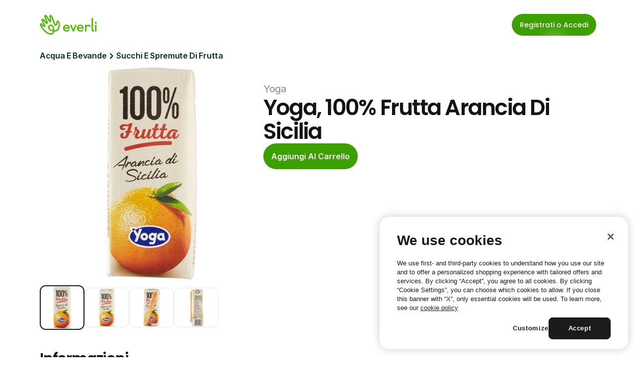

--- FILE ---
content_type: text/javascript
request_url: https://framerusercontent.com/sites/4S9vh8BqEUXJpNgCA63b7c/chunk-DKMW34HO.mjs
body_size: 213290
content:
import{a as Zy,b as Ui,c as Jy,d as zo,e as e0,f as t0,g as r0,h as Et,i as T,j as ye,k as Wr,l as Ld,m as cr}from"./chunk-FQYYUMXB.mjs";import{b as Md,c as _e,d as F}from"./chunk-S3MGMVOR.mjs";var Ft={};Md(Ft,{Children:()=>ur,Component:()=>Pe,Fragment:()=>Qt,Profiler:()=>s2,PureComponent:()=>l2,StrictMode:()=>c2,Suspense:()=>Fn,__SECRET_INTERNALS_DO_NOT_USE_OR_YOU_WILL_BE_FIRED:()=>u2,cloneElement:()=>Pn,createContext:()=>se,createElement:()=>ps,createFactory:()=>f2,createRef:()=>h0,default:()=>S,forwardRef:()=>ge,isValidElement:()=>yt,lazy:()=>d2,memo:()=>ms,startTransition:()=>be,unstable_act:()=>h2,useCallback:()=>D,useContext:()=>L,useDebugValue:()=>p2,useDeferredValue:()=>cc,useEffect:()=>O,useId:()=>Gr,useImperativeHandle:()=>m2,useInsertionEffect:()=>Dt,useLayoutEffect:()=>$e,useMemo:()=>G,useReducer:()=>g2,useRef:()=>M,useState:()=>ue,useSyncExternalStore:()=>No,useTransition:()=>Bd,version:()=>v2});var S={},hs=Symbol.for("react.element"),GI=Symbol.for("react.portal"),qI=Symbol.for("react.fragment"),YI=Symbol.for("react.strict_mode"),XI=Symbol.for("react.profiler"),KI=Symbol.for("react.provider"),QI=Symbol.for("react.context"),ZI=Symbol.for("react.forward_ref"),JI=Symbol.for("react.suspense"),e2=Symbol.for("react.memo"),t2=Symbol.for("react.lazy"),n0=Symbol.iterator;function r2(e){return e===null||typeof e!="object"?null:(e=n0&&e[n0]||e["@@iterator"],typeof e=="function"?e:null)}var a0={isMounted:function(){return!1},enqueueForceUpdate:function(){},enqueueReplaceState:function(){},enqueueSetState:function(){}},s0=Object.assign,l0={};function $o(e,t,r){this.props=e,this.context=t,this.refs=l0,this.updater=r||a0}$o.prototype.isReactComponent={};$o.prototype.setState=function(e,t){if(typeof e!="object"&&typeof e!="function"&&e!=null)throw Error("setState(...): takes an object of state variables to update or a function which returns an object of state variables.");this.updater.enqueueSetState(this,e,t,"setState")};$o.prototype.forceUpdate=function(e){this.updater.enqueueForceUpdate(this,e,"forceUpdate")};function c0(){}c0.prototype=$o.prototype;function Vd(e,t,r){this.props=e,this.context=t,this.refs=l0,this.updater=r||a0}var _d=Vd.prototype=new c0;_d.constructor=Vd;s0(_d,$o.prototype);_d.isPureReactComponent=!0;var i0=Array.isArray,u0=Object.prototype.hasOwnProperty,Ad={current:null},f0={key:!0,ref:!0,__self:!0,__source:!0};function d0(e,t,r){var n,i={},o=null,a=null;if(t!=null)for(n in t.ref!==void 0&&(a=t.ref),t.key!==void 0&&(o=""+t.key),t)u0.call(t,n)&&!f0.hasOwnProperty(n)&&(i[n]=t[n]);var s=arguments.length-2;if(s===1)i.children=r;else if(1<s){for(var l=Array(s),c=0;c<s;c++)l[c]=arguments[c+2];i.children=l}if(e&&e.defaultProps)for(n in s=e.defaultProps,s)i[n]===void 0&&(i[n]=s[n]);return{$$typeof:hs,type:e,key:o,ref:a,props:i,_owner:Ad.current}}function n2(e,t){return{$$typeof:hs,type:e.type,key:t,ref:e.ref,props:e.props,_owner:e._owner}}function Dd(e){return typeof e=="object"&&e!==null&&e.$$typeof===hs}function i2(e){var t={"=":"=0",":":"=2"};return"$"+e.replace(/[=:]/g,function(r){return t[r]})}var o0=/\/+/g;function Od(e,t){return typeof e=="object"&&e!==null&&e.key!=null?i2(""+e.key):t.toString(36)}function sc(e,t,r,n,i){var o=typeof e;o!=="undefined"&&o!=="boolean"||(e=null);var a=!1;if(e===null)a=!0;else switch(o){case"string":case"number":a=!0;break;case"object":switch(e.$$typeof){case hs:case GI:a=!0}}if(a)return a=e,i=i(a),e=n===""?"."+Od(a,0):n,i0(i)?(r="",e!=null&&(r=e.replace(o0,"$&/")+"/"),sc(i,t,r,"",function(c){return c})):i!=null&&(Dd(i)&&(i=n2(i,r+(!i.key||a&&a.key===i.key?"":(""+i.key).replace(o0,"$&/")+"/")+e)),t.push(i)),1;if(a=0,n=n===""?".":n+":",i0(e))for(var s=0;s<e.length;s++){o=e[s];var l=n+Od(o,s);a+=sc(o,t,r,l,i)}else if(l=r2(e),typeof l=="function")for(e=l.call(e),s=0;!(o=e.next()).done;)o=o.value,l=n+Od(o,s++),a+=sc(o,t,r,l,i);else if(o==="object")throw t=String(e),Error("Objects are not valid as a React child (found: "+(t==="[object Object]"?"object with keys {"+Object.keys(e).join(", ")+"}":t)+"). If you meant to render a collection of children, use an array instead.");return a}function ac(e,t,r){if(e==null)return e;var n=[],i=0;return sc(e,n,"","",function(o){return t.call(r,o,i++)}),n}function o2(e){if(e._status===-1){var t=e._result;t=t(),t.then(function(r){e._status!==0&&e._status!==-1||(e._status=1,e._result=r)},function(r){e._status!==0&&e._status!==-1||(e._status=2,e._result=r)}),e._status===-1&&(e._status=0,e._result=t)}if(e._status===1)return e._result.default;throw e._result}var Kt={current:null},lc={transition:null},a2={ReactCurrentDispatcher:Kt,ReactCurrentBatchConfig:lc,ReactCurrentOwner:Ad};S.Children={map:ac,forEach:function(e,t,r){ac(e,function(){t.apply(this,arguments)},r)},count:function(e){var t=0;return ac(e,function(){t++}),t},toArray:function(e){return ac(e,function(t){return t})||[]},only:function(e){if(!Dd(e))throw Error("React.Children.only expected to receive a single React element child.");return e}};S.Component=$o;S.Fragment=qI;S.Profiler=XI;S.PureComponent=Vd;S.StrictMode=YI;S.Suspense=JI;S.__SECRET_INTERNALS_DO_NOT_USE_OR_YOU_WILL_BE_FIRED=a2;S.cloneElement=function(e,t,r){if(e==null)throw Error("React.cloneElement(...): The argument must be a React element, but you passed "+e+".");var n=s0({},e.props),i=e.key,o=e.ref,a=e._owner;if(t!=null){if(t.ref!==void 0&&(o=t.ref,a=Ad.current),t.key!==void 0&&(i=""+t.key),e.type&&e.type.defaultProps)var s=e.type.defaultProps;for(l in t)u0.call(t,l)&&!f0.hasOwnProperty(l)&&(n[l]=t[l]===void 0&&s!==void 0?s[l]:t[l])}var l=arguments.length-2;if(l===1)n.children=r;else if(1<l){s=Array(l);for(var c=0;c<l;c++)s[c]=arguments[c+2];n.children=s}return{$$typeof:hs,type:e.type,key:i,ref:o,props:n,_owner:a}};S.createContext=function(e){return e={$$typeof:QI,_currentValue:e,_currentValue2:e,_threadCount:0,Provider:null,Consumer:null,_defaultValue:null,_globalName:null},e.Provider={$$typeof:KI,_context:e},e.Consumer=e};S.createElement=d0;S.createFactory=function(e){var t=d0.bind(null,e);return t.type=e,t};S.createRef=function(){return{current:null}};S.forwardRef=function(e){return{$$typeof:ZI,render:e}};S.isValidElement=Dd;S.lazy=function(e){return{$$typeof:t2,_payload:{_status:-1,_result:e},_init:o2}};S.memo=function(e,t){return{$$typeof:e2,type:e,compare:t===void 0?null:t}};S.startTransition=function(e){var t=lc.transition;lc.transition={};try{e()}finally{lc.transition=t}};S.unstable_act=function(){throw Error("act(...) is not supported in production builds of React.")};S.useCallback=function(e,t){return Kt.current.useCallback(e,t)};S.useContext=function(e){return Kt.current.useContext(e)};S.useDebugValue=function(){};S.useDeferredValue=function(e){return Kt.current.useDeferredValue(e)};S.useEffect=function(e,t){return Kt.current.useEffect(e,t)};S.useId=function(){return Kt.current.useId()};S.useImperativeHandle=function(e,t,r){return Kt.current.useImperativeHandle(e,t,r)};S.useInsertionEffect=function(e,t){return Kt.current.useInsertionEffect(e,t)};S.useLayoutEffect=function(e,t){return Kt.current.useLayoutEffect(e,t)};S.useMemo=function(e,t){return Kt.current.useMemo(e,t)};S.useReducer=function(e,t,r){return Kt.current.useReducer(e,t,r)};S.useRef=function(e){return Kt.current.useRef(e)};S.useState=function(e){return Kt.current.useState(e)};S.useSyncExternalStore=function(e,t,r){return Kt.current.useSyncExternalStore(e,t,r)};S.useTransition=function(){return Kt.current.useTransition()};S.version="18.2.0";var ur=S.Children,Pe=S.Component,Qt=S.Fragment,s2=S.Profiler,l2=S.PureComponent,c2=S.StrictMode,Fn=S.Suspense,u2=S.__SECRET_INTERNALS_DO_NOT_USE_OR_YOU_WILL_BE_FIRED,Pn=S.cloneElement,se=S.createContext,ps=S.createElement,f2=S.createFactory,h0=S.createRef,ge=S.forwardRef,yt=S.isValidElement,d2=S.lazy,ms=S.memo,be=S.startTransition,h2=S.unstable_act,D=S.useCallback,L=S.useContext,p2=S.useDebugValue,cc=S.useDeferredValue,O=S.useEffect,Gr=S.useId,m2=S.useImperativeHandle,Dt=S.useInsertionEffect,$e=S.useLayoutEffect,G=S.useMemo,g2=S.useReducer,M=S.useRef,ue=S.useState,No=S.useSyncExternalStore,Bd=S.useTransition,v2=S.version;var y2="default"in Ft?S:Ft,jo={},b2=y2,x2=Symbol.for("react.element"),S2=Symbol.for("react.fragment"),w2=Object.prototype.hasOwnProperty,k2=b2.__SECRET_INTERNALS_DO_NOT_USE_OR_YOU_WILL_BE_FIRED.ReactCurrentOwner,C2={key:!0,ref:!0,__self:!0,__source:!0};function p0(e,t,r){var n,i={},o=null,a=null;r!==void 0&&(o=""+r),t.key!==void 0&&(o=""+t.key),t.ref!==void 0&&(a=t.ref);for(n in t)w2.call(t,n)&&!C2.hasOwnProperty(n)&&(i[n]=t[n]);if(e&&e.defaultProps)for(n in t=e.defaultProps,t)i[n]===void 0&&(i[n]=t[n]);return{$$typeof:x2,type:e,key:o,ref:a,props:i,_owner:k2.current}}jo.Fragment=S2;jo.jsx=p0;jo.jsxs=p0;var qe=jo.Fragment,x=jo.jsx,de=jo.jsxs;var ws=se({}),Lc=typeof F<"u",eo=Lc?$e:O,ra=se(null);function Oc(e,t){e.indexOf(t)===-1&&e.push(t)}function na(e,t){let r=e.indexOf(t);r>-1&&e.splice(r,1)}function zb([...e],t,r){let n=t<0?e.length+t:t;if(n>=0&&n<e.length){let i=r<0?e.length+r:r,[o]=e.splice(t,1);e.splice(i,0,o)}return e}var Kr=(e,t,r)=>r>t?t:r<e?e:r;var Fs=()=>{},$t=()=>{},Sr={},yh=e=>/^-?(?:\d+(?:\.\d+)?|\.\d+)$/u.test(e);function bh(e){return typeof e=="object"&&e!==null}var xh=e=>/^0[^.\s]+$/u.test(e);function Vc(e){let t;return()=>(t===void 0&&(t=e()),t)}var Jt=e=>e,T2=(e,t)=>r=>t(e(r)),ia=(...e)=>e.reduce(T2),oi=(e,t,r)=>{let n=t-e;return n===0?1:(r-e)/n},_c=class{constructor(){this.subscriptions=[]}add(e){return Oc(this.subscriptions,e),()=>na(this.subscriptions,e)}notify(e,t,r){let n=this.subscriptions.length;if(n)if(n===1)this.subscriptions[0](e,t,r);else for(let i=0;i<n;i++){let o=this.subscriptions[i];o&&o(e,t,r)}}getSize(){return this.subscriptions.length}clear(){this.subscriptions.length=0}},xr=e=>e*1e3,br=e=>e/1e3;function Ac(e,t){return t?e*(1e3/t):0}var $b=(e,t,r)=>{let n=t-e;return((r-e)%n+n)%n+e},Nb=(e,t,r)=>(((1-3*r+3*t)*e+(3*r-6*t))*e+3*t)*e,R2=1e-7,E2=12;function F2(e,t,r,n,i){let o,a,s=0;do a=t+(r-t)/2,o=Nb(a,n,i)-e,o>0?r=a:t=a;while(Math.abs(o)>R2&&++s<E2);return a}function oa(e,t,r,n){if(e===t&&r===n)return Jt;let i=o=>F2(o,0,1,e,r);return o=>o===0||o===1?o:Nb(i(o),t,n)}var Sh=e=>t=>t<=.5?e(2*t)/2:(2-e(2*(1-t)))/2,wh=e=>t=>1-e(1-t),kh=oa(.33,1.53,.69,.99),Dc=wh(kh),Ch=Sh(Dc),Th=e=>(e*=2)<1?.5*Dc(e):.5*(2-Math.pow(2,-10*(e-1))),Bc=e=>1-Math.sin(Math.acos(e)),Rh=wh(Bc),Eh=Sh(Bc),jb=oa(.42,0,1,1),Hb=oa(0,0,.58,1),Fh=oa(.42,0,.58,1);var Ph=e=>Array.isArray(e)&&typeof e[0]!="number";function Ih(e,t){return Ph(e)?e[$b(0,e.length,t)]:e}var Mh=e=>Array.isArray(e)&&typeof e[0]=="number",m0={linear:Jt,easeIn:jb,easeInOut:Fh,easeOut:Hb,circIn:Bc,circInOut:Eh,circOut:Rh,backIn:Dc,backInOut:Ch,backOut:kh,anticipate:Th},P2=e=>typeof e=="string",wc=e=>{if(Mh(e)){$t(e.length===4,"Cubic bezier arrays must contain four numerical values.","cubic-bezier-length");let[t,r,n,i]=e;return oa(t,r,n,i)}else if(P2(e))return $t(m0[e]!==void 0,`Invalid easing type '${e}'`,"invalid-easing-type"),m0[e];return e},Yr={value:null,addProjectionMetrics:null},ys=["setup","read","resolveKeyframes","preUpdate","update","preRender","render","postRender"];function I2(e,t){let r=new Set,n=new Set,i=!1,o=!1,a=new WeakSet,s={delta:0,timestamp:0,isProcessing:!1},l=0;function c(f){a.has(f)&&(u.schedule(f),e()),l++,f(s)}let u={schedule:(f,d=!1,h=!1)=>{let v=h&&i?r:n;return d&&a.add(f),v.has(f)||v.add(f),f},cancel:f=>{n.delete(f),a.delete(f)},process:f=>{if(s=f,i){o=!0;return}i=!0,[r,n]=[n,r],r.forEach(c),t&&Yr.value&&Yr.value.frameloop[t].push(l),l=0,r.clear(),i=!1,o&&(o=!1,u.process(f))}};return u}var M2=40;function Lh(e,t){let r=!1,n=!0,i={delta:0,timestamp:0,isProcessing:!1},o=()=>r=!0,a=ys.reduce((y,w)=>(y[w]=I2(o,t?w:void 0),y),{}),{setup:s,read:l,resolveKeyframes:c,preUpdate:u,update:f,preRender:d,render:h,postRender:p}=a,v=()=>{let y=Sr.useManualTiming?i.timestamp:performance.now();r=!1,Sr.useManualTiming||(i.delta=n?1e3/60:Math.max(Math.min(y-i.timestamp,M2),1)),i.timestamp=y,i.isProcessing=!0,s.process(i),l.process(i),c.process(i),u.process(i),f.process(i),d.process(i),h.process(i),p.process(i),i.isProcessing=!1,r&&t&&(n=!1,e(v))},b=()=>{r=!0,n=!0,i.isProcessing||e(v)};return{schedule:ys.reduce((y,w)=>{let C=a[w];return y[w]=(k,E=!1,R=!1)=>(r||b(),C.schedule(k,E,R)),y},{}),cancel:y=>{for(let w=0;w<ys.length;w++)a[ys[w]].cancel(y)},state:i,steps:a}}var{schedule:Q,cancel:Lt,state:bt,steps:hc}=Lh(typeof requestAnimationFrame<"u"?requestAnimationFrame:Jt,!0),pc;function L2(){pc=void 0}var Zt={now:()=>(pc===void 0&&Zt.set(bt.isProcessing||Sr.useManualTiming?bt.timestamp:performance.now()),pc),set:e=>{pc=e,queueMicrotask(L2)}},ni={layout:0,mainThread:0,waapi:0},Ub=e=>t=>typeof t=="string"&&t.startsWith(e),zc=Ub("--"),O2=Ub("var(--"),$c=e=>O2(e)?V2.test(e.split("/*")[0].trim()):!1,V2=/var\(--(?:[\w-]+\s*|[\w-]+\s*,(?:\s*[^)(\s]|\s*\((?:[^)(]|\([^)(]*\))*\))+\s*)\)$/iu,to={test:e=>typeof e=="number",parse:parseFloat,transform:e=>e},Zo={...to,transform:e=>Kr(0,1,e)},bs={...to,default:1},xs=e=>Math.round(e*1e5)/1e5,Oh=/-?(?:\d+(?:\.\d+)?|\.\d+)/gu;function _2(e){return e==null}var A2=/^(?:#[\da-f]{3,8}|(?:rgb|hsl)a?\((?:-?[\d.]+%?[,\s]+){2}-?[\d.]+%?\s*(?:[,/]\s*)?(?:\b\d+(?:\.\d+)?|\.\d+)?%?\))$/iu,Vh=(e,t)=>r=>!!(typeof r=="string"&&A2.test(r)&&r.startsWith(e)||t&&!_2(r)&&Object.prototype.hasOwnProperty.call(r,t)),Wb=(e,t,r)=>n=>{if(typeof n!="string")return n;let[i,o,a,s]=n.match(Oh);return{[e]:parseFloat(i),[t]:parseFloat(o),[r]:parseFloat(a),alpha:s!==void 0?parseFloat(s):1}},D2=e=>Kr(0,255,e),mc={...to,transform:e=>Math.round(D2(e))},ri={test:Vh("rgb","red"),parse:Wb("red","green","blue"),transform:({red:e,green:t,blue:r,alpha:n=1})=>"rgba("+mc.transform(e)+", "+mc.transform(t)+", "+mc.transform(r)+", "+xs(Zo.transform(n))+")"};function B2(e){let t="",r="",n="",i="";return e.length>5?(t=e.substring(1,3),r=e.substring(3,5),n=e.substring(5,7),i=e.substring(7,9)):(t=e.substring(1,2),r=e.substring(2,3),n=e.substring(3,4),i=e.substring(4,5),t+=t,r+=r,n+=n,i+=i),{red:parseInt(t,16),green:parseInt(r,16),blue:parseInt(n,16),alpha:i?parseInt(i,16)/255:1}}var kc={test:Vh("#"),parse:B2,transform:ri.transform},Ps=e=>({test:t=>typeof t=="string"&&t.endsWith(e)&&t.split(" ").length===1,parse:parseFloat,transform:t=>`${t}${e}`}),In=Ps("deg"),Xr=Ps("%"),re=Ps("px"),Gb=Ps("vh"),qb=Ps("vw"),Qd={...Xr,parse:e=>Xr.parse(e)/100,transform:e=>Xr.transform(e*100)},Yi={test:Vh("hsl","hue"),parse:Wb("hue","saturation","lightness"),transform:({hue:e,saturation:t,lightness:r,alpha:n=1})=>"hsla("+Math.round(e)+", "+Xr.transform(xs(t))+", "+Xr.transform(xs(r))+", "+xs(Zo.transform(n))+")"},ut={test:e=>ri.test(e)||kc.test(e)||Yi.test(e),parse:e=>ri.test(e)?ri.parse(e):Yi.test(e)?Yi.parse(e):kc.parse(e),transform:e=>typeof e=="string"?e:e.hasOwnProperty("red")?ri.transform(e):Yi.transform(e),getAnimatableNone:e=>{let t=ut.parse(e);return t.alpha=0,ut.transform(t)}},z2=/(?:#[\da-f]{3,8}|(?:rgb|hsl)a?\((?:-?[\d.]+%?[,\s]+){2}-?[\d.]+%?\s*(?:[,/]\s*)?(?:\b\d+(?:\.\d+)?|\.\d+)?%?\))/giu;function $2(e){return isNaN(e)&&typeof e=="string"&&(e.match(Oh)?.length||0)+(e.match(z2)?.length||0)>0}var Yb="number",Xb="color",N2="var",j2="var(",g0="${}",H2=/var\s*\(\s*--(?:[\w-]+\s*|[\w-]+\s*,(?:\s*[^)(\s]|\s*\((?:[^)(]|\([^)(]*\))*\))+\s*)\)|#[\da-f]{3,8}|(?:rgb|hsl)a?\((?:-?[\d.]+%?[,\s]+){2}-?[\d.]+%?\s*(?:[,/]\s*)?(?:\b\d+(?:\.\d+)?|\.\d+)?%?\)|-?(?:\d+(?:\.\d+)?|\.\d+)/giu;function Jo(e){let t=e.toString(),r=[],n={color:[],number:[],var:[]},i=[],o=0,s=t.replace(H2,l=>(ut.test(l)?(n.color.push(o),i.push(Xb),r.push(ut.parse(l))):l.startsWith(j2)?(n.var.push(o),i.push(N2),r.push(l)):(n.number.push(o),i.push(Yb),r.push(parseFloat(l))),++o,g0)).split(g0);return{values:r,split:s,indexes:n,types:i}}function Kb(e){return Jo(e).values}function Qb(e){let{split:t,types:r}=Jo(e),n=t.length;return i=>{let o="";for(let a=0;a<n;a++)if(o+=t[a],i[a]!==void 0){let s=r[a];s===Yb?o+=xs(i[a]):s===Xb?o+=ut.transform(i[a]):o+=i[a]}return o}}var U2=e=>typeof e=="number"?0:ut.test(e)?ut.getAnimatableNone(e):e;function W2(e){let t=Kb(e);return Qb(e)(t.map(U2))}var Mn={test:$2,parse:Kb,createTransformer:Qb,getAnimatableNone:W2};function zd(e,t,r){return r<0&&(r+=1),r>1&&(r-=1),r<1/6?e+(t-e)*6*r:r<1/2?t:r<2/3?e+(t-e)*(2/3-r)*6:e}function Zb({hue:e,saturation:t,lightness:r,alpha:n}){e/=360,t/=100,r/=100;let i=0,o=0,a=0;if(!t)i=o=a=r;else{let s=r<.5?r*(1+t):r+t-r*t,l=2*r-s;i=zd(l,s,e+1/3),o=zd(l,s,e),a=zd(l,s,e-1/3)}return{red:Math.round(i*255),green:Math.round(o*255),blue:Math.round(a*255),alpha:n}}function ks(e,t){return r=>r>0?t:e}var Ae=(e,t,r)=>e+(t-e)*r,gc=(e,t,r)=>{let n=e*e,i=r*(t*t-n)+n;return i<0?0:Math.sqrt(i)},G2=[kc,ri,Yi],q2=e=>G2.find(t=>t.test(e));function v0(e){let t=q2(e);if(Fs(!!t,`'${e}' is not an animatable color. Use the equivalent color code instead.`,"color-not-animatable"),!t)return!1;let r=t.parse(e);return t===Yi&&(r=Zb(r)),r}var Zd=(e,t)=>{let r=v0(e),n=v0(t);if(!r||!n)return ks(e,t);let i={...r};return o=>(i.red=gc(r.red,n.red,o),i.green=gc(r.green,n.green,o),i.blue=gc(r.blue,n.blue,o),i.alpha=Ae(r.alpha,n.alpha,o),ri.transform(i))},Cc=new Set(["none","hidden"]);function Jb(e,t){return Cc.has(e)?r=>r<=0?e:t:r=>r>=1?t:e}function Y2(e,t){return r=>Ae(e,t,r)}function Nc(e){return typeof e=="number"?Y2:typeof e=="string"?$c(e)?ks:ut.test(e)?Zd:tx:Array.isArray(e)?_h:typeof e=="object"?ut.test(e)?Zd:ex:ks}function _h(e,t){let r=[...e],n=r.length,i=e.map((o,a)=>Nc(o)(o,t[a]));return o=>{for(let a=0;a<n;a++)r[a]=i[a](o);return r}}function ex(e,t){let r={...e,...t},n={};for(let i in r)e[i]!==void 0&&t[i]!==void 0&&(n[i]=Nc(e[i])(e[i],t[i]));return i=>{for(let o in n)r[o]=n[o](i);return r}}function X2(e,t){let r=[],n={color:0,var:0,number:0};for(let i=0;i<t.values.length;i++){let o=t.types[i],a=e.indexes[o][n[o]],s=e.values[a]??0;r[i]=s,n[o]++}return r}var tx=(e,t)=>{let r=Mn.createTransformer(t),n=Jo(e),i=Jo(t);return n.indexes.var.length===i.indexes.var.length&&n.indexes.color.length===i.indexes.color.length&&n.indexes.number.length>=i.indexes.number.length?Cc.has(e)&&!i.values.length||Cc.has(t)&&!n.values.length?Jb(e,t):ia(_h(X2(n,i),i.values),r):(Fs(!0,`Complex values '${e}' and '${t}' too different to mix. Ensure all colors are of the same type, and that each contains the same quantity of number and color values. Falling back to instant transition.`,"complex-values-different"),ks(e,t))};function Ah(e,t,r){return typeof e=="number"&&typeof t=="number"&&typeof r=="number"?Ae(e,t,r):Nc(e)(e,t)}var Dh=(e,t,r=10)=>{let n="",i=Math.max(Math.round(t/r),2);for(let o=0;o<i;o++)n+=Math.round(e(o/(i-1))*1e4)/1e4+", ";return`linear(${n.substring(0,n.length-2)})`},Cs=2e4;function jc(e){let t=0,r=50,n=e.next(t);for(;!n.done&&t<Cs;)t+=r,n=e.next(t);return t>=Cs?1/0:t}function Bh(e,t=100,r){let n=r({...e,keyframes:[0,t]}),i=Math.min(jc(n),Cs);return{type:"keyframes",ease:o=>n.next(i*o).value/t,duration:br(i)}}var K2=5;function rx(e,t,r){let n=Math.max(t-K2,0);return Ac(r-e(n),t-n)}var Ze={stiffness:100,damping:10,mass:1,velocity:0,duration:800,bounce:.3,visualDuration:.3,restSpeed:{granular:.01,default:2},restDelta:{granular:.005,default:.5},minDuration:.01,maxDuration:10,minDamping:.05,maxDamping:1},$d=.001;function Q2({duration:e=Ze.duration,bounce:t=Ze.bounce,velocity:r=Ze.velocity,mass:n=Ze.mass}){let i,o;Fs(e<=xr(Ze.maxDuration),"Spring duration must be 10 seconds or less","spring-duration-limit");let a=1-t;a=Kr(Ze.minDamping,Ze.maxDamping,a),e=Kr(Ze.minDuration,Ze.maxDuration,br(e)),a<1?(i=c=>{let u=c*a,f=u*e,d=u-r,h=Jd(c,a),p=Math.exp(-f);return $d-d/h*p},o=c=>{let f=c*a*e,d=f*r+r,h=Math.pow(a,2)*Math.pow(c,2)*e,p=Math.exp(-f),v=Jd(Math.pow(c,2),a);return(-i(c)+$d>0?-1:1)*((d-h)*p)/v}):(i=c=>{let u=Math.exp(-c*e),f=(c-r)*e+1;return-$d+u*f},o=c=>{let u=Math.exp(-c*e),f=(r-c)*(e*e);return u*f});let s=5/e,l=J2(i,o,s);if(e=xr(e),isNaN(l))return{stiffness:Ze.stiffness,damping:Ze.damping,duration:e};{let c=Math.pow(l,2)*n;return{stiffness:c,damping:a*2*Math.sqrt(n*c),duration:e}}}var Z2=12;function J2(e,t,r){let n=r;for(let i=1;i<Z2;i++)n=n-e(n)/t(n);return n}function Jd(e,t){return e*Math.sqrt(1-t*t)}var eM=["duration","bounce"],tM=["stiffness","damping","mass"];function y0(e,t){return t.some(r=>e[r]!==void 0)}function rM(e){let t={velocity:Ze.velocity,stiffness:Ze.stiffness,damping:Ze.damping,mass:Ze.mass,isResolvedFromDuration:!1,...e};if(!y0(e,tM)&&y0(e,eM))if(e.visualDuration){let r=e.visualDuration,n=2*Math.PI/(r*1.2),i=n*n,o=2*Kr(.05,1,1-(e.bounce||0))*Math.sqrt(i);t={...t,mass:Ze.mass,stiffness:i,damping:o}}else{let r=Q2(e);t={...t,...r,mass:Ze.mass},t.isResolvedFromDuration=!0}return t}function Ji(e=Ze.visualDuration,t=Ze.bounce){let r=typeof e!="object"?{visualDuration:e,keyframes:[0,1],bounce:t}:e,{restSpeed:n,restDelta:i}=r,o=r.keyframes[0],a=r.keyframes[r.keyframes.length-1],s={done:!1,value:o},{stiffness:l,damping:c,mass:u,duration:f,velocity:d,isResolvedFromDuration:h}=rM({...r,velocity:-br(r.velocity||0)}),p=d||0,v=c/(2*Math.sqrt(l*u)),b=a-o,g=br(Math.sqrt(l/u)),m=Math.abs(b)<5;n||(n=m?Ze.restSpeed.granular:Ze.restSpeed.default),i||(i=m?Ze.restDelta.granular:Ze.restDelta.default);let y;if(v<1){let C=Jd(g,v);y=k=>{let E=Math.exp(-v*g*k);return a-E*((p+v*g*b)/C*Math.sin(C*k)+b*Math.cos(C*k))}}else if(v===1)y=C=>a-Math.exp(-g*C)*(b+(p+g*b)*C);else{let C=g*Math.sqrt(v*v-1);y=k=>{let E=Math.exp(-v*g*k),R=Math.min(C*k,300);return a-E*((p+v*g*b)*Math.sinh(R)+C*b*Math.cosh(R))/C}}let w={calculatedDuration:h&&f||null,next:C=>{let k=y(C);if(h)s.done=C>=f;else{let E=C===0?p:0;v<1&&(E=C===0?xr(p):rx(y,C,k));let R=Math.abs(E)<=n,P=Math.abs(a-k)<=i;s.done=R&&P}return s.value=s.done?a:k,s},toString:()=>{let C=Math.min(jc(w),Cs),k=Dh(E=>w.next(C*E).value,C,30);return C+"ms "+k},toTransition:()=>{}};return w}Ji.applyToOptions=e=>{let t=Bh(e,100,Ji);return e.ease=t.ease,e.duration=xr(t.duration),e.type="keyframes",e};function Tc({keyframes:e,velocity:t=0,power:r=.8,timeConstant:n=325,bounceDamping:i=10,bounceStiffness:o=500,modifyTarget:a,min:s,max:l,restDelta:c=.5,restSpeed:u}){let f=e[0],d={done:!1,value:f},h=R=>s!==void 0&&R<s||l!==void 0&&R>l,p=R=>s===void 0?l:l===void 0||Math.abs(s-R)<Math.abs(l-R)?s:l,v=r*t,b=f+v,g=a===void 0?b:a(b);g!==b&&(v=g-f);let m=R=>-v*Math.exp(-R/n),y=R=>g+m(R),w=R=>{let P=m(R),I=y(R);d.done=Math.abs(P)<=c,d.value=d.done?g:I},C,k,E=R=>{h(d.value)&&(C=R,k=Ji({keyframes:[d.value,p(d.value)],velocity:rx(y,R,d.value),damping:i,stiffness:o,restDelta:c,restSpeed:u}))};return E(0),{calculatedDuration:null,next:R=>{let P=!1;return!k&&C===void 0&&(P=!0,w(R),E(R)),C!==void 0&&R>=C?k.next(R-C):(!P&&w(R),d)}}}function nM(e,t,r){let n=[],i=r||Sr.mix||Ah,o=e.length-1;for(let a=0;a<o;a++){let s=i(e[a],e[a+1]);if(t){let l=Array.isArray(t)?t[a]||Jt:t;s=ia(l,s)}n.push(s)}return n}function aa(e,t,{clamp:r=!0,ease:n,mixer:i}={}){let o=e.length;if($t(o===t.length,"Both input and output ranges must be the same length","range-length"),o===1)return()=>t[0];if(o===2&&t[0]===t[1])return()=>t[1];let a=e[0]===e[1];e[0]>e[o-1]&&(e=[...e].reverse(),t=[...t].reverse());let s=nM(t,n,i),l=s.length,c=u=>{if(a&&u<e[0])return t[0];let f=0;if(l>1)for(;f<e.length-2&&!(u<e[f+1]);f++);let d=oi(e[f],e[f+1],u);return s[f](d)};return r?u=>c(Kr(e[0],e[o-1],u)):c}function zh(e,t){let r=e[e.length-1];for(let n=1;n<=t;n++){let i=oi(0,t,n);e.push(Ae(r,1,i))}}function Hc(e){let t=[0];return zh(t,e.length-1),t}function nx(e,t){return e.map(r=>r*t)}function ix(e,t){return e.map(()=>t||Fh).splice(0,e.length-1)}function Xo({duration:e=300,keyframes:t,times:r,ease:n="easeInOut"}){let i=Ph(n)?n.map(wc):wc(n),o={done:!1,value:t[0]},a=nx(r&&r.length===t.length?r:Hc(t),e),s=aa(a,t,{ease:Array.isArray(i)?i:ix(t,i)});return{calculatedDuration:e,next:l=>(o.value=s(l),o.done=l>=e,o)}}var iM=e=>{let t=({timestamp:r})=>e(r);return{start:(r=!0)=>Q.update(t,r),stop:()=>Lt(t),now:()=>bt.isProcessing?bt.timestamp:Zt.now()}},oM=e=>e!==null;function $h(e,{repeat:t,repeatType:r="loop"},n,i=1){let o=e.filter(oM),s=i<0||t&&r!=="loop"&&t%2===1?0:o.length-1;return!s||n===void 0?o[s]:n}var aM={decay:Tc,inertia:Tc,tween:Xo,keyframes:Xo,spring:Ji};function ox(e){typeof e.type=="string"&&(e.type=aM[e.type])}var Nh=class{constructor(){this.updateFinished()}get finished(){return this._finished}updateFinished(){this._finished=new Promise(e=>{this.resolve=e})}notifyFinished(){this.resolve()}then(e,t){return this.finished.then(e,t)}},sM=e=>e/100,sa=class extends Nh{constructor(e){super(),this.state="idle",this.startTime=null,this.isStopped=!1,this.currentTime=0,this.holdTime=null,this.playbackSpeed=1,this.stop=()=>{let{motionValue:t}=this.options;t&&t.updatedAt!==Zt.now()&&this.tick(Zt.now()),this.isStopped=!0,this.state!=="idle"&&(this.teardown(),this.options.onStop?.())},ni.mainThread++,this.options=e,this.initAnimation(),this.play(),e.autoplay===!1&&this.pause()}initAnimation(){let{options:e}=this;ox(e);let{type:t=Xo,repeat:r=0,repeatDelay:n=0,repeatType:i,velocity:o=0}=e,{keyframes:a}=e,s=t||Xo;s!==Xo&&typeof a[0]!="number"&&(this.mixKeyframes=ia(sM,Ah(a[0],a[1])),a=[0,100]);let l=s({...e,keyframes:a});i==="mirror"&&(this.mirroredGenerator=s({...e,keyframes:[...a].reverse(),velocity:-o})),l.calculatedDuration===null&&(l.calculatedDuration=jc(l));let{calculatedDuration:c}=l;this.calculatedDuration=c,this.resolvedDuration=c+n,this.totalDuration=this.resolvedDuration*(r+1)-n,this.generator=l}updateTime(e){let t=Math.round(e-this.startTime)*this.playbackSpeed;this.holdTime!==null?this.currentTime=this.holdTime:this.currentTime=t}tick(e,t=!1){let{generator:r,totalDuration:n,mixKeyframes:i,mirroredGenerator:o,resolvedDuration:a,calculatedDuration:s}=this;if(this.startTime===null)return r.next(0);let{delay:l=0,keyframes:c,repeat:u,repeatType:f,repeatDelay:d,type:h,onUpdate:p,finalKeyframe:v}=this.options;this.speed>0?this.startTime=Math.min(this.startTime,e):this.speed<0&&(this.startTime=Math.min(e-n/this.speed,this.startTime)),t?this.currentTime=e:this.updateTime(e);let b=this.currentTime-l*(this.playbackSpeed>=0?1:-1),g=this.playbackSpeed>=0?b<0:b>n;this.currentTime=Math.max(b,0),this.state==="finished"&&this.holdTime===null&&(this.currentTime=n);let m=this.currentTime,y=r;if(u){let E=Math.min(this.currentTime,n)/a,R=Math.floor(E),P=E%1;!P&&E>=1&&(P=1),P===1&&R--,R=Math.min(R,u+1),!!(R%2)&&(f==="reverse"?(P=1-P,d&&(P-=d/a)):f==="mirror"&&(y=o)),m=Kr(0,1,P)*a}let w=g?{done:!1,value:c[0]}:y.next(m);i&&(w.value=i(w.value));let{done:C}=w;!g&&s!==null&&(C=this.playbackSpeed>=0?this.currentTime>=n:this.currentTime<=0);let k=this.holdTime===null&&(this.state==="finished"||this.state==="running"&&C);return k&&h!==Tc&&(w.value=$h(c,this.options,v,this.speed)),p&&p(w.value),k&&this.finish(),w}then(e,t){return this.finished.then(e,t)}get duration(){return br(this.calculatedDuration)}get iterationDuration(){let{delay:e=0}=this.options||{};return this.duration+br(e)}get time(){return br(this.currentTime)}set time(e){e=xr(e),this.currentTime=e,this.startTime===null||this.holdTime!==null||this.playbackSpeed===0?this.holdTime=e:this.driver&&(this.startTime=this.driver.now()-e/this.playbackSpeed),this.driver?.start(!1)}get speed(){return this.playbackSpeed}set speed(e){this.updateTime(Zt.now());let t=this.playbackSpeed!==e;this.playbackSpeed=e,t&&(this.time=br(this.currentTime))}play(){if(this.isStopped)return;let{driver:e=iM,startTime:t}=this.options;this.driver||(this.driver=e(n=>this.tick(n))),this.options.onPlay?.();let r=this.driver.now();this.state==="finished"?(this.updateFinished(),this.startTime=r):this.holdTime!==null?this.startTime=r-this.holdTime:this.startTime||(this.startTime=t??r),this.state==="finished"&&this.speed<0&&(this.startTime+=this.calculatedDuration),this.holdTime=null,this.state="running",this.driver.start()}pause(){this.state="paused",this.updateTime(Zt.now()),this.holdTime=this.currentTime}complete(){this.state!=="running"&&this.play(),this.state="finished",this.holdTime=null}finish(){this.notifyFinished(),this.teardown(),this.state="finished",this.options.onComplete?.()}cancel(){this.holdTime=null,this.startTime=0,this.tick(0),this.teardown(),this.options.onCancel?.()}teardown(){this.state="idle",this.stopDriver(),this.startTime=this.holdTime=null,ni.mainThread--}stopDriver(){this.driver&&(this.driver.stop(),this.driver=void 0)}sample(e){return this.startTime=0,this.tick(e,!0)}attachTimeline(e){return this.options.allowFlatten&&(this.options.type="keyframes",this.options.ease="linear",this.initAnimation()),this.driver?.stop(),e.observe(this)}};function ax(e){return new sa(e)}function sx(e){for(let t=1;t<e.length;t++)e[t]??(e[t]=e[t-1])}var Xi=e=>e*180/Math.PI,eh=e=>{let t=Xi(Math.atan2(e[1],e[0]));return th(t)},lM={x:4,y:5,translateX:4,translateY:5,scaleX:0,scaleY:3,scale:e=>(Math.abs(e[0])+Math.abs(e[3]))/2,rotate:eh,rotateZ:eh,skewX:e=>Xi(Math.atan(e[1])),skewY:e=>Xi(Math.atan(e[2])),skew:e=>(Math.abs(e[1])+Math.abs(e[2]))/2},th=e=>(e=e%360,e<0&&(e+=360),e),b0=eh,x0=e=>Math.sqrt(e[0]*e[0]+e[1]*e[1]),S0=e=>Math.sqrt(e[4]*e[4]+e[5]*e[5]),cM={x:12,y:13,z:14,translateX:12,translateY:13,translateZ:14,scaleX:x0,scaleY:S0,scale:e=>(x0(e)+S0(e))/2,rotateX:e=>th(Xi(Math.atan2(e[6],e[5]))),rotateY:e=>th(Xi(Math.atan2(-e[2],e[0]))),rotateZ:b0,rotate:b0,skewX:e=>Xi(Math.atan(e[4])),skewY:e=>Xi(Math.atan(e[1])),skew:e=>(Math.abs(e[1])+Math.abs(e[4]))/2};function Rc(e){return e.includes("scale")?1:0}function Ec(e,t){if(!e||e==="none")return Rc(t);let r=e.match(/^matrix3d\(([-\d.e\s,]+)\)$/u),n,i;if(r)n=cM,i=r;else{let s=e.match(/^matrix\(([-\d.e\s,]+)\)$/u);n=lM,i=s}if(!i)return Rc(t);let o=n[t],a=i[1].split(",").map(uM);return typeof o=="function"?o(a):a[o]}var lx=(e,t)=>{let{transform:r="none"}=getComputedStyle(e);return Ec(r,t)};function uM(e){return parseFloat(e.trim())}var ro=["transformPerspective","x","y","z","translateX","translateY","translateZ","scale","scaleX","scaleY","rotate","rotateX","rotateY","rotateZ","skew","skewX","skewY"],ai=new Set(ro),w0=e=>e===to||e===re,fM=new Set(["x","y","z"]),dM=ro.filter(e=>!fM.has(e));function hM(e){let t=[];return dM.forEach(r=>{let n=e.getValue(r);n!==void 0&&(t.push([r,n.get()]),n.set(r.startsWith("scale")?1:0))}),t}var Ki={width:({x:e},{paddingLeft:t="0",paddingRight:r="0"})=>e.max-e.min-parseFloat(t)-parseFloat(r),height:({y:e},{paddingTop:t="0",paddingBottom:r="0"})=>e.max-e.min-parseFloat(t)-parseFloat(r),top:(e,{top:t})=>parseFloat(t),left:(e,{left:t})=>parseFloat(t),bottom:({y:e},{top:t})=>parseFloat(t)+(e.max-e.min),right:({x:e},{left:t})=>parseFloat(t)+(e.max-e.min),x:(e,{transform:t})=>Ec(t,"x"),y:(e,{transform:t})=>Ec(t,"y")};Ki.translateX=Ki.x;Ki.translateY=Ki.y;var Qi=new Set,rh=!1,nh=!1,ih=!1;function cx(){if(nh){let e=Array.from(Qi).filter(n=>n.needsMeasurement),t=new Set(e.map(n=>n.element)),r=new Map;t.forEach(n=>{let i=hM(n);i.length&&(r.set(n,i),n.render())}),e.forEach(n=>n.measureInitialState()),t.forEach(n=>{n.render();let i=r.get(n);i&&i.forEach(([o,a])=>{n.getValue(o)?.set(a)})}),e.forEach(n=>n.measureEndState()),e.forEach(n=>{n.suspendedScrollY!==void 0&&F.scrollTo(0,n.suspendedScrollY)})}nh=!1,rh=!1,Qi.forEach(e=>e.complete(ih)),Qi.clear()}function ux(){Qi.forEach(e=>{e.readKeyframes(),e.needsMeasurement&&(nh=!0)})}function fx(){ih=!0,ux(),cx(),ih=!1}var Uc=class{constructor(e,t,r,n,i,o=!1){this.state="pending",this.isAsync=!1,this.needsMeasurement=!1,this.unresolvedKeyframes=[...e],this.onComplete=t,this.name=r,this.motionValue=n,this.element=i,this.isAsync=o}scheduleResolve(){this.state="scheduled",this.isAsync?(Qi.add(this),rh||(rh=!0,Q.read(ux),Q.resolveKeyframes(cx))):(this.readKeyframes(),this.complete())}readKeyframes(){let{unresolvedKeyframes:e,name:t,element:r,motionValue:n}=this;if(e[0]===null){let i=n?.get(),o=e[e.length-1];if(i!==void 0)e[0]=i;else if(r&&t){let a=r.readValue(t,o);a!=null&&(e[0]=a)}e[0]===void 0&&(e[0]=o),n&&i===void 0&&n.set(e[0])}sx(e)}setFinalKeyframe(){}measureInitialState(){}renderEndStyles(){}measureEndState(){}complete(e=!1){this.state="complete",this.onComplete(this.unresolvedKeyframes,this.finalKeyframe,e),Qi.delete(this)}cancel(){this.state==="scheduled"&&(Qi.delete(this),this.state="pending")}resume(){this.state==="pending"&&this.scheduleResolve()}},pM=e=>e.startsWith("--");function dx(e,t,r){pM(t)?e.style.setProperty(t,r):e.style[t]=r}var jh=Vc(()=>F.ScrollTimeline!==void 0),hx={};function mM(e,t){let r=Vc(e);return()=>hx[t]??r()}var Hh=mM(()=>{try{document.createElement("div").animate({opacity:0},{easing:"linear(0, 1)"})}catch{return!1}return!0},"linearEasing"),Ho=([e,t,r,n])=>`cubic-bezier(${e}, ${t}, ${r}, ${n})`,oh={linear:"linear",ease:"ease",easeIn:"ease-in",easeOut:"ease-out",easeInOut:"ease-in-out",circIn:Ho([0,.65,.55,1]),circOut:Ho([.55,0,1,.45]),backIn:Ho([.31,.01,.66,-.59]),backOut:Ho([.33,1.53,.69,.99])};function Uh(e,t){if(e)return typeof e=="function"?Hh()?Dh(e,t):"ease-out":Mh(e)?Ho(e):Array.isArray(e)?e.map(r=>Uh(r,t)||oh.easeOut):oh[e]}function px(e,t,r,{delay:n=0,duration:i=300,repeat:o=0,repeatType:a="loop",ease:s="easeOut",times:l}={},c=void 0){let u={[t]:r};l&&(u.offset=l);let f=Uh(s,i);Array.isArray(f)&&(u.easing=f),Yr.value&&ni.waapi++;let d={delay:n,duration:i,easing:Array.isArray(f)?"linear":f,fill:"both",iterations:o+1,direction:a==="reverse"?"alternate":"normal"};c&&(d.pseudoElement=c);let h=e.animate(u,d);return Yr.value&&h.finished.finally(()=>{ni.waapi--}),h}function Wc(e){return typeof e=="function"&&"applyToOptions"in e}function mx({type:e,...t}){return Wc(e)&&Hh()?e.applyToOptions(t):(t.duration??(t.duration=300),t.ease??(t.ease="easeOut"),t)}var gx=class extends Nh{constructor(e){if(super(),this.finishedTime=null,this.isStopped=!1,!e)return;let{element:t,name:r,keyframes:n,pseudoElement:i,allowFlatten:o=!1,finalKeyframe:a,onComplete:s}=e;this.isPseudoElement=!!i,this.allowFlatten=o,this.options=e,$t(typeof e.type!="string",`Mini animate() doesn't support "type" as a string.`,"mini-spring");let l=mx(e);this.animation=px(t,r,n,l,i),l.autoplay===!1&&this.animation.pause(),this.animation.onfinish=()=>{if(this.finishedTime=this.time,!i){let c=$h(n,this.options,a,this.speed);this.updateMotionValue?this.updateMotionValue(c):dx(t,r,c),this.animation.cancel()}s?.(),this.notifyFinished()}}play(){this.isStopped||(this.animation.play(),this.state==="finished"&&this.updateFinished())}pause(){this.animation.pause()}complete(){this.animation.finish?.()}cancel(){try{this.animation.cancel()}catch{}}stop(){if(this.isStopped)return;this.isStopped=!0;let{state:e}=this;e==="idle"||e==="finished"||(this.updateMotionValue?this.updateMotionValue():this.commitStyles(),this.isPseudoElement||this.cancel())}commitStyles(){this.isPseudoElement||this.animation.commitStyles?.()}get duration(){let e=this.animation.effect?.getComputedTiming?.().duration||0;return br(Number(e))}get iterationDuration(){let{delay:e=0}=this.options||{};return this.duration+br(e)}get time(){return br(Number(this.animation.currentTime)||0)}set time(e){this.finishedTime=null,this.animation.currentTime=xr(e)}get speed(){return this.animation.playbackRate}set speed(e){e<0&&(this.finishedTime=null),this.animation.playbackRate=e}get state(){return this.finishedTime!==null?"finished":this.animation.playState}get startTime(){return Number(this.animation.startTime)}set startTime(e){this.animation.startTime=e}attachTimeline({timeline:e,observe:t}){return this.allowFlatten&&this.animation.effect?.updateTiming({easing:"linear"}),this.animation.onfinish=null,e&&jh()?(this.animation.timeline=e,Jt):t(this)}},vx={anticipate:Th,backInOut:Ch,circInOut:Eh};function gM(e){return e in vx}function vM(e){typeof e.ease=="string"&&gM(e.ease)&&(e.ease=vx[e.ease])}var k0=10,yx=class extends gx{constructor(e){vM(e),ox(e),super(e),e.startTime&&(this.startTime=e.startTime),this.options=e}updateMotionValue(e){let{motionValue:t,onUpdate:r,onComplete:n,element:i,...o}=this.options;if(!t)return;if(e!==void 0){t.set(e);return}let a=new sa({...o,autoplay:!1}),s=xr(this.finishedTime??this.time);t.setWithVelocity(a.sample(s-k0).value,a.sample(s).value,k0),a.stop()}};function Fc(e){e.duration=0,e.type="keyframes"}var yM=new Set(["opacity","clipPath","filter","transform"]),bM=Vc(()=>Object.hasOwnProperty.call(Element.prototype,"animate"));function bx(e){let{motionValue:t,name:r,repeatDelay:n,repeatType:i,damping:o,type:a}=e;if(!(t?.owner?.current instanceof HTMLElement))return!1;let{onUpdate:l,transformTemplate:c}=t.owner.getProps();return bM()&&r&&yM.has(r)&&(r!=="transform"||!c)&&!l&&!n&&i!=="mirror"&&o!==0&&a!=="inertia"}var C0=(e,t)=>t==="zIndex"?!1:!!(typeof e=="number"||Array.isArray(e)||typeof e=="string"&&(Mn.test(e)||e==="0")&&!e.startsWith("url("));function xM(e){let t=e[0];if(e.length===1)return!0;for(let r=0;r<e.length;r++)if(e[r]!==t)return!0}function SM(e,t,r,n){let i=e[0];if(i===null)return!1;if(t==="display"||t==="visibility")return!0;let o=e[e.length-1],a=C0(i,t),s=C0(o,t);return Fs(a===s,`You are trying to animate ${t} from "${i}" to "${o}". "${a?o:i}" is not an animatable value.`,"value-not-animatable"),!a||!s?!1:xM(e)||(r==="spring"||Wc(r))&&n}var wM=40,xx=class extends Nh{constructor({autoplay:e=!0,delay:t=0,type:r="keyframes",repeat:n=0,repeatDelay:i=0,repeatType:o="loop",keyframes:a,name:s,motionValue:l,element:c,...u}){super(),this.stop=()=>{this._animation&&(this._animation.stop(),this.stopTimeline?.()),this.keyframeResolver?.cancel()},this.createdAt=Zt.now();let f={autoplay:e,delay:t,type:r,repeat:n,repeatDelay:i,repeatType:o,name:s,motionValue:l,element:c,...u},d=c?.KeyframeResolver||Uc;this.keyframeResolver=new d(a,(h,p,v)=>this.onKeyframesResolved(h,p,f,!v),s,l,c),this.keyframeResolver?.scheduleResolve()}onKeyframesResolved(e,t,r,n){this.keyframeResolver=void 0;let{name:i,type:o,velocity:a,delay:s,isHandoff:l,onUpdate:c}=r;this.resolvedAt=Zt.now(),SM(e,i,o,a)||((Sr.instantAnimations||!s)&&c?.($h(e,r,t)),e[0]=e[e.length-1],Fc(r),r.repeat=0);let f={startTime:n?this.resolvedAt?this.resolvedAt-this.createdAt>wM?this.resolvedAt:this.createdAt:this.createdAt:void 0,finalKeyframe:t,...r,keyframes:e},d=!l&&bx(f)?new yx({...f,element:f.motionValue.owner.current}):new sa(f);d.finished.then(()=>this.notifyFinished()).catch(Jt),this.pendingTimeline&&(this.stopTimeline=d.attachTimeline(this.pendingTimeline),this.pendingTimeline=void 0),this._animation=d}get finished(){return this._animation?this.animation.finished:this._finished}then(e,t){return this.finished.finally(e).then(()=>{})}get animation(){return this._animation||(this.keyframeResolver?.resume(),fx()),this._animation}get duration(){return this.animation.duration}get iterationDuration(){return this.animation.iterationDuration}get time(){return this.animation.time}set time(e){this.animation.time=e}get speed(){return this.animation.speed}get state(){return this.animation.state}set speed(e){this.animation.speed=e}get startTime(){return this.animation.startTime}attachTimeline(e){return this._animation?this.stopTimeline=this.animation.attachTimeline(e):this.pendingTimeline=e,()=>this.stop()}play(){this.animation.play()}pause(){this.animation.pause()}complete(){this.animation.complete()}cancel(){this._animation&&this.animation.cancel(),this.keyframeResolver?.cancel()}},Sx=class{constructor(e){this.stop=()=>this.runAll("stop"),this.animations=e.filter(Boolean)}get finished(){return Promise.all(this.animations.map(e=>e.finished))}getAll(e){return this.animations[0][e]}setAll(e,t){for(let r=0;r<this.animations.length;r++)this.animations[r][e]=t}attachTimeline(e){let t=this.animations.map(r=>r.attachTimeline(e));return()=>{t.forEach((r,n)=>{r&&r(),this.animations[n].stop()})}}get time(){return this.getAll("time")}set time(e){this.setAll("time",e)}get speed(){return this.getAll("speed")}set speed(e){this.setAll("speed",e)}get state(){return this.getAll("state")}get startTime(){return this.getAll("startTime")}get duration(){return T0(this.animations,"duration")}get iterationDuration(){return T0(this.animations,"iterationDuration")}runAll(e){this.animations.forEach(t=>t[e]())}play(){this.runAll("play")}pause(){this.runAll("pause")}cancel(){this.runAll("cancel")}complete(){this.runAll("complete")}};function T0(e,t){let r=0;for(let n=0;n<e.length;n++){let i=e[n][t];i!==null&&i>r&&(r=i)}return r}var wx=class extends Sx{then(e,t){return this.finished.finally(e).then(()=>{})}};var kM=/^var\(--(?:([\w-]+)|([\w-]+), ?([a-zA-Z\d ()%#.,-]+))\)/u;function kx(e){let t=kM.exec(e);if(!t)return[,];let[,r,n,i]=t;return[`--${r??n}`,i]}var CM=4;function Wh(e,t,r=1){$t(r<=CM,`Max CSS variable fallback depth detected in property "${e}". This may indicate a circular fallback dependency.`,"max-css-var-depth");let[n,i]=kx(e);if(!n)return;let o=F.getComputedStyle(t).getPropertyValue(n);if(o){let a=o.trim();return yh(a)?parseFloat(a):a}return $c(i)?Wh(i,t,r+1):i}function Gc(e,t){return e?.[t]??e?.default??e}var Gh=new Set(["width","height","top","left","right","bottom",...ro]),qh=e=>t=>t.test(e),TM={test:e=>e==="auto",parse:e=>e},Yh=[to,re,Xr,In,qb,Gb,TM],ah=e=>Yh.find(qh(e)),Cx={rotate:In,rotateX:In,rotateY:In,rotateZ:In,scale:bs,scaleX:bs,scaleY:bs,scaleZ:bs,skew:In,skewX:In,skewY:In,distance:re,translateX:re,translateY:re,translateZ:re,x:re,y:re,z:re,perspective:re,transformPerspective:re,opacity:Zo,originX:Qd,originY:Qd,originZ:re},R0={...to,transform:Math.round},qc={borderWidth:re,borderTopWidth:re,borderRightWidth:re,borderBottomWidth:re,borderLeftWidth:re,borderRadius:re,radius:re,borderTopLeftRadius:re,borderTopRightRadius:re,borderBottomRightRadius:re,borderBottomLeftRadius:re,width:re,maxWidth:re,height:re,maxHeight:re,top:re,right:re,bottom:re,left:re,padding:re,paddingTop:re,paddingRight:re,paddingBottom:re,paddingLeft:re,margin:re,marginTop:re,marginRight:re,marginBottom:re,marginLeft:re,backgroundPositionX:re,backgroundPositionY:re,...Cx,zIndex:R0,fillOpacity:Zo,strokeOpacity:Zo,numOctaves:R0},RM=new Set(["brightness","contrast","saturate","opacity"]);function EM(e){let[t,r]=e.slice(0,-1).split("(");if(t==="drop-shadow")return e;let[n]=r.match(Oh)||[];if(!n)return e;let i=r.replace(n,""),o=RM.has(t)?1:0;return n!==r&&(o*=100),t+"("+o+i+")"}var FM=/\b([a-z-]*)\(.*?\)/gu,sh={...Mn,getAnimatableNone:e=>{let t=e.match(FM);return t?t.map(EM).join(" "):e}},Tx={...qc,color:ut,backgroundColor:ut,outlineColor:ut,fill:ut,stroke:ut,borderColor:ut,borderTopColor:ut,borderRightColor:ut,borderBottomColor:ut,borderLeftColor:ut,filter:sh,WebkitFilter:sh},Xh=e=>Tx[e];function Kh(e,t){let r=Xh(e);return r!==sh&&(r=Mn),r.getAnimatableNone?r.getAnimatableNone(t):void 0}function PM(e){return typeof e=="number"?e===0:e!==null?e==="none"||e==="0"||xh(e):!0}var IM=new Set(["auto","none","0"]);function MM(e,t,r){let n=0,i;for(;n<e.length&&!i;){let o=e[n];typeof o=="string"&&!IM.has(o)&&Jo(o).values.length&&(i=e[n]),n++}if(i&&r)for(let o of t)e[o]=Kh(r,i)}var Rx=class extends Uc{constructor(e,t,r,n,i){super(e,t,r,n,i,!0)}readKeyframes(){let{unresolvedKeyframes:e,element:t,name:r}=this;if(!t||!t.current)return;super.readKeyframes();for(let s=0;s<e.length;s++){let l=e[s];if(typeof l=="string"&&(l=l.trim(),$c(l))){let c=Wh(l,t.current);c!==void 0&&(e[s]=c),s===e.length-1&&(this.finalKeyframe=l)}}if(this.resolveNoneKeyframes(),!Gh.has(r)||e.length!==2)return;let[n,i]=e,o=ah(n),a=ah(i);if(o!==a)if(w0(o)&&w0(a))for(let s=0;s<e.length;s++){let l=e[s];typeof l=="string"&&(e[s]=parseFloat(l))}else Ki[r]&&(this.needsMeasurement=!0)}resolveNoneKeyframes(){let{unresolvedKeyframes:e,name:t}=this,r=[];for(let n=0;n<e.length;n++)(e[n]===null||PM(e[n]))&&r.push(n);r.length&&MM(e,r,t)}measureInitialState(){let{element:e,unresolvedKeyframes:t,name:r}=this;if(!e||!e.current)return;r==="height"&&(this.suspendedScrollY=F.pageYOffset),this.measuredOrigin=Ki[r](e.measureViewportBox(),F.getComputedStyle(e.current)),t[0]=this.measuredOrigin;let n=t[t.length-1];n!==void 0&&e.getValue(r,n).jump(n,!1)}measureEndState(){let{element:e,name:t,unresolvedKeyframes:r}=this;if(!e||!e.current)return;let n=e.getValue(t);n&&n.jump(this.measuredOrigin,!1);let i=r.length-1,o=r[i];r[i]=Ki[t](e.measureViewportBox(),F.getComputedStyle(e.current)),o!==null&&this.finalKeyframe===void 0&&(this.finalKeyframe=o),this.removedTransforms?.length&&this.removedTransforms.forEach(([a,s])=>{e.getValue(a).set(s)}),this.resolveNoneKeyframes()}};var Ex=new Set(["opacity","clipPath","filter","transform"]);function Is(e,t,r){if(e instanceof EventTarget)return[e];if(typeof e=="string"){let n=document;t&&(n=t.current);let i=r?.[e]??n.querySelectorAll(e);return i?Array.from(i):[]}return Array.from(e)}var Qh=(e,t)=>t&&typeof e=="number"?t.transform(e):e;function Yc(e){return bh(e)&&"offsetHeight"in e}var E0=30,LM=e=>!isNaN(parseFloat(e)),ii={current:void 0},la=class{constructor(e,t={}){this.canTrackVelocity=null,this.events={},this.updateAndNotify=r=>{let n=Zt.now();if(this.updatedAt!==n&&this.setPrevFrameValue(),this.prev=this.current,this.setCurrent(r),this.current!==this.prev&&(this.events.change?.notify(this.current),this.dependents))for(let i of this.dependents)i.dirty()},this.hasAnimated=!1,this.setCurrent(e),this.owner=t.owner}setCurrent(e){this.current=e,this.updatedAt=Zt.now(),this.canTrackVelocity===null&&e!==void 0&&(this.canTrackVelocity=LM(this.current))}setPrevFrameValue(e=this.current){this.prevFrameValue=e,this.prevUpdatedAt=this.updatedAt}onChange(e){return this.on("change",e)}on(e,t){this.events[e]||(this.events[e]=new _c);let r=this.events[e].add(t);return e==="change"?()=>{r(),Q.read(()=>{this.events.change.getSize()||this.stop()})}:r}clearListeners(){for(let e in this.events)this.events[e].clear()}attach(e,t){this.passiveEffect=e,this.stopPassiveEffect=t}set(e){this.passiveEffect?this.passiveEffect(e,this.updateAndNotify):this.updateAndNotify(e)}setWithVelocity(e,t,r){this.set(t),this.prev=void 0,this.prevFrameValue=e,this.prevUpdatedAt=this.updatedAt-r}jump(e,t=!0){this.updateAndNotify(e),this.prev=e,this.prevUpdatedAt=this.prevFrameValue=void 0,t&&this.stop(),this.stopPassiveEffect&&this.stopPassiveEffect()}dirty(){this.events.change?.notify(this.current)}addDependent(e){this.dependents||(this.dependents=new Set),this.dependents.add(e)}removeDependent(e){this.dependents&&this.dependents.delete(e)}get(){return ii.current&&ii.current.push(this),this.current}getPrevious(){return this.prev}getVelocity(){let e=Zt.now();if(!this.canTrackVelocity||this.prevFrameValue===void 0||e-this.updatedAt>E0)return 0;let t=Math.min(this.updatedAt-this.prevUpdatedAt,E0);return Ac(parseFloat(this.current)-parseFloat(this.prevFrameValue),t)}start(e){return this.stop(),new Promise(t=>{this.hasAnimated=!0,this.animation=e(t),this.events.animationStart&&this.events.animationStart.notify()}).then(()=>{this.events.animationComplete&&this.events.animationComplete.notify(),this.clearAnimation()})}stop(){this.animation&&(this.animation.stop(),this.events.animationCancel&&this.events.animationCancel.notify()),this.clearAnimation()}isAnimating(){return!!this.animation}clearAnimation(){delete this.animation}destroy(){this.dependents?.clear(),this.events.destroy?.notify(),this.clearListeners(),this.stop(),this.stopPassiveEffect&&this.stopPassiveEffect()}};function De(e,t){return new la(e,t)}var D7=re.transform;var{schedule:Xc,cancel:OM}=Lh(queueMicrotask,!1),Vr={x:!1,y:!1};function Zh(){return Vr.x||Vr.y}function Fx(e){return e==="x"||e==="y"?Vr[e]?null:(Vr[e]=!0,()=>{Vr[e]=!1}):Vr.x||Vr.y?null:(Vr.x=Vr.y=!0,()=>{Vr.x=Vr.y=!1})}function Px(e,t){let r=Is(e),n=new AbortController,i={passive:!0,...t,signal:n.signal};return[r,i,()=>n.abort()]}function F0(e){return!(e.pointerType==="touch"||Zh())}function Ix(e,t,r={}){let[n,i,o]=Px(e,r),a=s=>{if(!F0(s))return;let{target:l}=s,c=t(l,s);if(typeof c!="function"||!l)return;let u=f=>{F0(f)&&(c(f),l.removeEventListener("pointerleave",u))};l.addEventListener("pointerleave",u,i)};return n.forEach(s=>{s.addEventListener("pointerenter",a,i)}),o}var Jh=(e,t)=>t?e===t?!0:Jh(e,t.parentElement):!1,Kc=e=>e.pointerType==="mouse"?typeof e.button!="number"||e.button<=0:e.isPrimary!==!1,VM=new Set(["BUTTON","INPUT","SELECT","TEXTAREA","A"]);function _M(e){return VM.has(e.tagName)||e.tabIndex!==-1}var vc=new WeakSet;function P0(e){return t=>{t.key==="Enter"&&e(t)}}function Nd(e,t){e.dispatchEvent(new PointerEvent("pointer"+t,{isPrimary:!0,bubbles:!0}))}var AM=(e,t)=>{let r=e.currentTarget;if(!r)return;let n=P0(()=>{if(vc.has(r))return;Nd(r,"down");let i=P0(()=>{Nd(r,"up")}),o=()=>Nd(r,"cancel");r.addEventListener("keyup",i,t),r.addEventListener("blur",o,t)});r.addEventListener("keydown",n,t),r.addEventListener("blur",()=>r.removeEventListener("keydown",n),t)};function I0(e){return Kc(e)&&!Zh()}function Mx(e,t,r={}){let[n,i,o]=Px(e,r),a=s=>{let l=s.currentTarget;if(!I0(s))return;vc.add(l);let c=t(l,s),u=(h,p)=>{F.removeEventListener("pointerup",f),F.removeEventListener("pointercancel",d),vc.has(l)&&vc.delete(l),I0(h)&&typeof c=="function"&&c(h,{success:p})},f=h=>{u(h,l===F||l===document||r.useGlobalTarget||Jh(l,h.target))},d=h=>{u(h,!1)};F.addEventListener("pointerup",f,i),F.addEventListener("pointercancel",d,i)};return n.forEach(s=>{(r.useGlobalTarget?F:s).addEventListener("pointerdown",a,i),Yc(s)&&(s.addEventListener("focus",c=>AM(c,i)),!_M(s)&&!s.hasAttribute("tabindex")&&(s.tabIndex=0))}),o}function Ms(e){return bh(e)&&"ownerSVGElement"in e}var yc=new WeakMap,bc,Lx=(e,t,r)=>(n,i)=>i&&i[0]?i[0][e+"Size"]:Ms(n)&&"getBBox"in n?n.getBBox()[t]:n[r],DM=Lx("inline","width","offsetWidth"),BM=Lx("block","height","offsetHeight");function zM({target:e,borderBoxSize:t}){yc.get(e)?.forEach(r=>{r(e,{get width(){return DM(e,t)},get height(){return BM(e,t)}})})}function $M(e){e.forEach(zM)}function NM(){typeof ResizeObserver>"u"||(bc=new ResizeObserver($M))}function jM(e,t){bc||NM();let r=Is(e);return r.forEach(n=>{let i=yc.get(n);i||(i=new Set,yc.set(n,i)),i.add(t),bc?.observe(n)}),()=>{r.forEach(n=>{let i=yc.get(n);i?.delete(t),i?.size||bc?.unobserve(n)})}}var xc=new Set,Uo;function HM(){Uo=()=>{let e={get width(){return F.innerWidth},get height(){return F.innerHeight}};xc.forEach(t=>t(e))},F.addEventListener("resize",Uo)}function UM(e){return xc.add(e),Uo||HM(),()=>{xc.delete(e),!xc.size&&typeof Uo=="function"&&(F.removeEventListener("resize",Uo),Uo=void 0)}}function Ox(e,t){return typeof e=="function"?UM(e):jM(e,t)}function ep(e,t){let r,n=()=>{let{currentTime:i}=t,a=(i===null?0:i.value)/100;r!==a&&e(a),r=a};return Q.preUpdate(n,!0),()=>Lt(n)}function tp(e){return Ms(e)&&e.tagName==="svg"}function Vx(e,t){if(e==="first")return 0;{let r=t-1;return e==="last"?r:r/2}}function rp(e=.1,{startDelay:t=0,from:r=0,ease:n}={}){return(i,o)=>{let a=typeof r=="number"?r:Vx(r,o),s=Math.abs(a-i),l=e*s;if(n){let c=o*e;l=wc(n)(l/c)*c}return t+l}}function ca(...e){let t=!Array.isArray(e[0]),r=t?0:-1,n=e[0+r],i=e[1+r],o=e[2+r],a=e[3+r],s=aa(i,o,a);return t?s(n):s}function WM(e,t,r){let n=()=>t.set(r()),i=()=>Q.preRender(n,!1,!0),o=e.map(a=>a.on("change",i));t.on("destroy",()=>{o.forEach(a=>a()),Lt(n)})}function _x(e){let t=[];ii.current=t;let r=e();ii.current=void 0;let n=De(r);return WM(t,n,e),n}var Ne=e=>!!(e&&e.getVelocity);function Ax(e,t,r){let n=e.get(),i=null,o=n,a,s=typeof n=="string"?n.replace(/[\d.-]/g,""):void 0,l=()=>{i&&(i.stop(),i=null)},c=()=>{l(),i=new sa({keyframes:[L0(e.get()),L0(o)],velocity:e.getVelocity(),type:"spring",restDelta:.001,restSpeed:.01,...r,onUpdate:a})};if(e.attach((u,f)=>{o=u,a=d=>f(M0(d,s)),Q.postRender(c)},l),Ne(t)){let u=t.on("change",d=>e.set(M0(d,s))),f=e.on("destroy",u);return()=>{u(),f()}}return l}function M0(e,t){return t?e+t:e}function L0(e){return typeof e=="number"?e:parseFloat(e)}var GM=[...Yh,ut,Mn],Dx=e=>GM.find(qh(e));var qM=ys.reduce((e,t)=>(e[t]=r=>Lt(r),e),{}),fn=se({transformPagePoint:e=>e,isStatic:!1,reducedMotion:"never"});function O0(e,t){if(typeof e=="function")return e(t);e!=null&&(e.current=t)}function YM(...e){return t=>{let r=!1,n=e.map(i=>{let o=O0(i,t);return!r&&typeof o=="function"&&(r=!0),o});if(r)return()=>{for(let i=0;i<n.length;i++){let o=n[i];typeof o=="function"?o():O0(e[i],null)}}}}function Bx(...e){return D(YM(...e),e)}var XM=class extends Pe{getSnapshotBeforeUpdate(e){let t=this.props.childRef.current;if(t&&e.isPresent&&!this.props.isPresent){let r=t.offsetParent,n=Yc(r)&&r.offsetWidth||0,i=this.props.sizeRef.current;i.height=t.offsetHeight||0,i.width=t.offsetWidth||0,i.top=t.offsetTop,i.left=t.offsetLeft,i.right=n-i.width-i.left}return null}componentDidUpdate(){}render(){return this.props.children}};function zx({children:e,isPresent:t,anchorX:r,root:n}){let i=Gr(),o=M(null),a=M({width:0,height:0,top:0,left:0,right:0}),{nonce:s}=L(fn),l=Bx(o,e?.ref);return Dt(()=>{let{width:c,height:u,top:f,left:d,right:h}=a.current;if(t||!o.current||!c||!u)return;let p=r==="left"?`left: ${d}`:`right: ${h}`;o.current.dataset.motionPopId=i;let v=document.createElement("style");s&&(v.nonce=s);let b=n??document.head;return b.appendChild(v),v.sheet&&v.sheet.insertRule(`
          [data-motion-pop-id="${i}"] {
            position: absolute !important;
            width: ${c}px !important;
            height: ${u}px !important;
            ${p}px !important;
            top: ${f}px !important;
          }
        `),()=>{b.contains(v)&&b.removeChild(v)}},[t]),x(XM,{isPresent:t,childRef:o,sizeRef:a,children:Pn(e,{ref:l})})}function hn(e){let t=M(null);return t.current===null&&(t.current=e()),t.current}var $x=({children:e,initial:t,isPresent:r,onExitComplete:n,custom:i,presenceAffectsLayout:o,mode:a,anchorX:s,root:l})=>{let c=hn(KM),u=Gr(),f=!0,d=G(()=>(f=!1,{id:u,initial:t,isPresent:r,custom:i,onExitComplete:h=>{c.set(h,!0);for(let p of c.values())if(!p)return;n&&n()},register:h=>(c.set(h,!1),()=>c.delete(h))}),[r,c,n]);return o&&f&&(d={...d}),G(()=>{c.forEach((h,p)=>c.set(p,!1))},[r]),O(()=>{!r&&!c.size&&n&&n()},[r]),a==="popLayout"&&(e=x(zx,{isPresent:r,anchorX:s,root:l,children:e})),x(ra.Provider,{value:d,children:e})};function KM(){return new Map}function Ls(e=!0){let t=L(ra);if(t===null)return[!0,null];let{isPresent:r,onExitComplete:n,register:i}=t,o=Gr();O(()=>{if(e)return i(o)},[e]);let a=D(()=>e&&n&&n(o),[o,n,e]);return!r&&n?[!1,a]:[!0]}var uc=e=>e.key||"";function V0(e){let t=[];return ur.forEach(e,r=>{yt(r)&&t.push(r)}),t}var Qc=({children:e,custom:t,initial:r=!0,onExitComplete:n,presenceAffectsLayout:i=!0,mode:o="sync",propagate:a=!1,anchorX:s="left",root:l})=>{let[c,u]=Ls(a),f=G(()=>V0(e),[e]),d=a&&!c?[]:f.map(uc),h=M(!0),p=M(f),v=hn(()=>new Map),[b,g]=ue(f),[m,y]=ue(f);eo(()=>{h.current=!1,p.current=f;for(let k=0;k<m.length;k++){let E=uc(m[k]);d.includes(E)?v.delete(E):v.get(E)!==!0&&v.set(E,!1)}},[m,d.length,d.join("-")]);let w=[];if(f!==b){let k=[...f];for(let E=0;E<m.length;E++){let R=m[E],P=uc(R);d.includes(P)||(k.splice(E,0,R),w.push(R))}return o==="wait"&&w.length&&(k=w),y(V0(k)),g(f),null}let{forceRender:C}=L(ws);return x(qe,{children:m.map(k=>{let E=uc(k),R=a&&!c?!1:f===m||d.includes(E),P=()=>{if(v.has(E))v.set(E,!0);else return;let I=!0;v.forEach(j=>{j||(I=!1)}),I&&(C?.(),y(p.current),a&&u?.(),n&&n())};return x($x,{isPresent:R,initial:!h.current||r?void 0:!1,custom:t,presenceAffectsLayout:i,mode:o,root:l,onExitComplete:R?void 0:P,anchorX:s,children:k},E)})})},Nx=se(null);function QM(){let e=M(!1);return eo(()=>(e.current=!0,()=>{e.current=!1}),[]),e}function np(){let e=QM(),[t,r]=ue(0),n=D(()=>{e.current&&r(t+1)},[t]);return[D(()=>Q.postRender(n),[n]),t]}var ZM=e=>!e.isLayoutDirty&&e.willUpdate(!1);function _0(){let e=new Set,t=new WeakMap,r=()=>e.forEach(ZM);return{add:n=>{e.add(n),t.set(n,n.addEventListener("willUpdate",r))},remove:n=>{e.delete(n);let i=t.get(n);i&&(i(),t.delete(n)),r()},dirty:r}}var jx=e=>e===!0,JM=e=>jx(e===!0)||e==="id",Hx=({children:e,id:t,inherit:r=!0})=>{let n=L(ws),i=L(Nx),[o,a]=np(),s=M(null),l=n.id||i;s.current===null&&(JM(r)&&l&&(t=t?l+"-"+t:l),s.current={id:t,group:jx(r)&&n.group||_0()});let c=G(()=>({...s.current,forceRender:o}),[a]);return x(ws.Provider,{value:c,children:e})},Ux=se({strict:!1}),A0={animation:["animate","variants","whileHover","whileTap","exit","whileInView","whileFocus","whileDrag"],exit:["exit"],drag:["drag","dragControls"],focus:["whileFocus"],hover:["whileHover","onHoverStart","onHoverEnd"],tap:["whileTap","onTap","onTapStart","onTapCancel"],pan:["onPan","onPanStart","onPanSessionStart","onPanEnd"],inView:["whileInView","onViewportEnter","onViewportLeave"],layout:["layout","layoutId"]},ea={};for(let e in A0)ea[e]={isEnabled:t=>A0[e].some(r=>!!t[r])};function eL(e){for(let t in e)ea[t]={...ea[t],...e[t]}}var tL=new Set(["animate","exit","variants","initial","style","values","variants","transition","transformTemplate","custom","inherit","onBeforeLayoutMeasure","onAnimationStart","onAnimationComplete","onUpdate","onDragStart","onDrag","onDragEnd","onMeasureDragConstraints","onDirectionLock","onDragTransitionEnd","_dragX","_dragY","onHoverStart","onHoverEnd","onViewportEnter","onViewportLeave","globalTapTarget","ignoreStrict","viewport"]);function ta(e){return e.startsWith("while")||e.startsWith("drag")&&e!=="draggable"||e.startsWith("layout")||e.startsWith("onTap")||e.startsWith("onPan")||e.startsWith("onLayout")||tL.has(e)}var Wx=e=>!ta(e);function Gx(e){typeof e=="function"&&(Wx=t=>t.startsWith("on")?!ta(t):e(t))}try{Gx(Zy("@emotion/is-prop-valid").default)}catch{}function qx(e,t,r){let n={};for(let i in e)i==="values"&&typeof e.values=="object"||(Wx(i)||r===!0&&ta(i)||!t&&!ta(i)||e.draggable&&i.startsWith("onDrag"))&&(n[i]=e[i]);return n}function Yx({children:e,isValidProp:t,...r}){t&&Gx(t),r={...L(fn),...r},r.isStatic=hn(()=>r.isStatic);let n=G(()=>r,[JSON.stringify(r.transition),r.transformPagePoint,r.reducedMotion]);return x(fn.Provider,{value:n,children:e})}var Os=se({});function D0(e,t){return t.max===t.min?0:e/(t.max-t.min)*100}var gs={correct:(e,t)=>{if(!t.target)return e;if(typeof e=="string")if(re.test(e))e=parseFloat(e);else return e;let r=D0(e,t.target.x),n=D0(e,t.target.y);return`${r}% ${n}%`}},rL={correct:(e,{treeScale:t,projectionDelta:r})=>{let n=e,i=Mn.parse(e);if(i.length>5)return n;let o=Mn.createTransformer(e),a=typeof i[0]!="number"?1:0,s=r.x.scale*t.x,l=r.y.scale*t.y;i[0+a]/=s,i[1+a]/=l;let c=Ae(s,l,.5);return typeof i[2+a]=="number"&&(i[2+a]/=c),typeof i[3+a]=="number"&&(i[3+a]/=c),o(i)}},Ts={borderRadius:{...gs,applyTo:["borderTopLeftRadius","borderTopRightRadius","borderBottomLeftRadius","borderBottomRightRadius"]},borderTopLeftRadius:gs,borderTopRightRadius:gs,borderBottomLeftRadius:gs,borderBottomRightRadius:gs,boxShadow:rL};function Xx(e){for(let t in e)Ts[t]=e[t],zc(t)&&(Ts[t].isCSSVariable=!0)}var nL={x:"translateX",y:"translateY",z:"translateZ",transformPerspective:"perspective"},iL=ro.length;function Kx(e,t,r){let n="",i=!0;for(let o=0;o<iL;o++){let a=ro[o],s=e[a];if(s===void 0)continue;let l=!0;if(typeof s=="number"?l=s===(a.startsWith("scale")?1:0):l=parseFloat(s)===0,!l||r){let c=Qh(s,qc[a]);if(!l){i=!1;let u=nL[a]||a;n+=`${u}(${c}) `}r&&(t[a]=c)}}return n=n.trim(),r?n=r(t,i?"":n):i&&(n="none"),n}function zt(e){return Ne(e)?e.get():e}function Zc(e){return e!==null&&typeof e=="object"&&typeof e.start=="function"}function Rs(e){return typeof e=="string"||Array.isArray(e)}var ip=["animate","whileInView","whileFocus","whileHover","whileTap","whileDrag","exit"],op=["initial",...ip];function Jc(e){return Zc(e.animate)||op.some(t=>Rs(e[t]))}function Qx(e){return!!(Jc(e)||e.variants)}function B0(e){let t=[{},{}];return e?.values.forEach((r,n)=>{t[0][n]=r.get(),t[1][n]=r.getVelocity()}),t}function ap(e,t,r,n){if(typeof t=="function"){let[i,o]=B0(n);t=t(r!==void 0?r:e.custom,i,o)}if(typeof t=="string"&&(t=e.variants&&e.variants[t]),typeof t=="function"){let[i,o]=B0(n);t=t(r!==void 0?r:e.custom,i,o)}return t}function oL({scrapeMotionValuesFromProps:e,createRenderState:t},r,n,i){return{latestValues:aL(r,n,i,e),renderState:t()}}function aL(e,t,r,n){let i={},o=n(e,{});for(let d in o)i[d]=zt(o[d]);let{initial:a,animate:s}=e,l=Jc(e),c=Qx(e);t&&c&&!l&&e.inherit!==!1&&(a===void 0&&(a=t.initial),s===void 0&&(s=t.animate));let u=r?r.initial===!1:!1;u=u||a===!1;let f=u?s:a;if(f&&typeof f!="boolean"&&!Zc(f)){let d=Array.isArray(f)?f:[f];for(let h=0;h<d.length;h++){let p=ap(e,d[h]);if(p){let{transitionEnd:v,transition:b,...g}=p;for(let m in g){let y=g[m];if(Array.isArray(y)){let w=u?y.length-1:0;y=y[w]}y!==null&&(i[m]=y)}for(let m in v)i[m]=v[m]}}}return i}var eu=e=>(t,r)=>{let n=L(Os),i=L(ra),o=()=>oL(e,t,n,i);return r?o():hn(o)},sp=e=>e.replace(/([a-z])([A-Z])/gu,"$1-$2").toLowerCase(),sL="framerAppearId",tu="data-"+sp(sL),ru=se({});function lL(e,t){if(Jc(e)){let{initial:r,animate:n}=e;return{initial:r===!1||Rs(r)?r:void 0,animate:Rs(n)?n:void 0}}return e.inherit!==!1?t:{}}function cL(e){let{initial:t,animate:r}=lL(e,L(Os));return G(()=>({initial:t,animate:r}),[z0(t),z0(r)])}function z0(e){return Array.isArray(e)?e.join(" "):e}function Zx(e,{layout:t,layoutId:r}){return ai.has(e)||e.startsWith("origin")||(t||r!==void 0)&&(!!Ts[e]||e==="opacity")}function lp(e,t,r){let{style:n,vars:i,transformOrigin:o}=e,a=!1,s=!1;for(let l in t){let c=t[l];if(ai.has(l)){a=!0;continue}else if(zc(l)){i[l]=c;continue}else{let u=Qh(c,qc[l]);l.startsWith("origin")?(s=!0,o[l]=u):n[l]=u}}if(t.transform||(a||r?n.transform=Kx(t,e.transform,r):n.transform&&(n.transform="none")),s){let{originX:l="50%",originY:c="50%",originZ:u=0}=o;n.transformOrigin=`${l} ${c} ${u}`}}var cp=()=>({style:{},transform:{},transformOrigin:{},vars:{}});function Jx(e,t,r){for(let n in t)!Ne(t[n])&&!Zx(n,r)&&(e[n]=t[n])}function uL({transformTemplate:e},t){return G(()=>{let r=cp();return lp(r,t,e),Object.assign({},r.vars,r.style)},[t])}function fL(e,t){let r=e.style||{},n={};return Jx(n,r,e),Object.assign(n,uL(e,t)),n}function dL(e,t){let r={},n=fL(e,t);return e.drag&&e.dragListener!==!1&&(r.draggable=!1,n.userSelect=n.WebkitUserSelect=n.WebkitTouchCallout="none",n.touchAction=e.drag===!0?"none":`pan-${e.drag==="x"?"y":"x"}`),e.tabIndex===void 0&&(e.onTap||e.onTapStart||e.whileTap)&&(r.tabIndex=0),r.style=n,r}var hL={offset:"stroke-dashoffset",array:"stroke-dasharray"},pL={offset:"strokeDashoffset",array:"strokeDasharray"};function mL(e,t,r=1,n=0,i=!0){e.pathLength=1;let o=i?hL:pL;e[o.offset]=re.transform(-n);let a=re.transform(t),s=re.transform(r);e[o.array]=`${a} ${s}`}function eS(e,{attrX:t,attrY:r,attrScale:n,pathLength:i,pathSpacing:o=1,pathOffset:a=0,...s},l,c,u){if(lp(e,s,c),l){e.style.viewBox&&(e.attrs.viewBox=e.style.viewBox);return}e.attrs=e.style,e.style={};let{attrs:f,style:d}=e;f.transform&&(d.transform=f.transform,delete f.transform),(d.transform||f.transformOrigin)&&(d.transformOrigin=f.transformOrigin??"50% 50%",delete f.transformOrigin),d.transform&&(d.transformBox=u?.transformBox??"fill-box",delete f.transformBox),t!==void 0&&(f.x=t),r!==void 0&&(f.y=r),n!==void 0&&(f.scale=n),i!==void 0&&mL(f,i,o,a,!1)}var tS=()=>({...cp(),attrs:{}}),rS=e=>typeof e=="string"&&e.toLowerCase()==="svg";function gL(e,t,r,n){let i=G(()=>{let o=tS();return eS(o,t,rS(n),e.transformTemplate,e.style),{...o.attrs,style:{...o.style}}},[t]);if(e.style){let o={};Jx(o,e.style,e),i.style={...o,...i.style}}return i}var vL=["animate","circle","defs","desc","ellipse","g","image","line","filter","marker","mask","metadata","path","pattern","polygon","polyline","rect","stop","switch","symbol","svg","text","tspan","use","view"];function up(e){return typeof e!="string"||e.includes("-")?!1:!!(vL.indexOf(e)>-1||/[A-Z]/u.test(e))}function yL(e,t,r,{latestValues:n},i,o=!1){let s=(up(e)?gL:dL)(t,n,i,e),l=qx(t,typeof e=="string",o),c=e!==Qt?{...l,...s,ref:r}:{},{children:u}=t,f=G(()=>Ne(u)?u.get():u,[u]);return ps(e,{...c,children:f})}function fp(e,t,r){let{style:n}=e,i={};for(let o in n)(Ne(n[o])||t.style&&Ne(t.style[o])||Zx(o,e)||r?.getValue(o)?.liveStyle!==void 0)&&(i[o]=n[o]);return i}var bL=eu({scrapeMotionValuesFromProps:fp,createRenderState:cp});function nS(e,t,r){let n=fp(e,t,r);for(let i in e)if(Ne(e[i])||Ne(t[i])){let o=ro.indexOf(i)!==-1?"attr"+i.charAt(0).toUpperCase()+i.substring(1):i;n[o]=e[i]}return n}var xL=eu({scrapeMotionValuesFromProps:nS,createRenderState:tS}),dp=Symbol.for("motionComponentSymbol");function Wo(e){return e&&typeof e=="object"&&Object.prototype.hasOwnProperty.call(e,"current")}function SL(e,t,r){return D(n=>{n&&e.onMount&&e.onMount(n),t&&(n?t.mount(n):t.unmount()),r&&(typeof r=="function"?r(n):Wo(r)&&(r.current=n))},[t])}function wL(e,t,r,n,i){let{visualElement:o}=L(Os),a=L(Ux),s=L(ra),l=L(fn).reducedMotion,c=M(null);n=n||a.renderer,!c.current&&n&&(c.current=n(e,{visualState:t,parent:o,props:r,presenceContext:s,blockInitialAnimation:s?s.initial===!1:!1,reducedMotionConfig:l}));let u=c.current,f=L(ru);u&&!u.projection&&i&&(u.type==="html"||u.type==="svg")&&kL(c.current,r,i,f);let d=M(!1);Dt(()=>{u&&d.current&&u.update(r,s)});let h=r[tu],p=M(!!h&&!F.MotionHandoffIsComplete?.(h)&&F.MotionHasOptimisedAnimation?.(h));return eo(()=>{u&&(d.current=!0,F.MotionIsMounted=!0,u.updateFeatures(),u.scheduleRenderMicrotask(),p.current&&u.animationState&&u.animationState.animateChanges())}),O(()=>{u&&(!p.current&&u.animationState&&u.animationState.animateChanges(),p.current&&(queueMicrotask(()=>{F.MotionHandoffMarkAsComplete?.(h)}),p.current=!1),u.enteringChildren=void 0)}),u}function kL(e,t,r,n){let{layoutId:i,layout:o,drag:a,dragConstraints:s,layoutScroll:l,layoutRoot:c,layoutCrossfade:u}=t;e.projection=new r(e.latestValues,t["data-framer-portal-id"]?void 0:iS(e.parent)),e.projection.setOptions({layoutId:i,layout:o,alwaysMeasureLayout:!!a||s&&Wo(s),visualElement:e,animationType:typeof o=="string"?o:"both",initialPromotionConfig:n,crossfade:u,layoutScroll:l,layoutRoot:c})}function iS(e){if(e)return e.options.allowProjection!==!1?e.projection:iS(e.parent)}function jd(e,{forwardMotionProps:t=!1}={},r,n){r&&eL(r);let i=up(e)?xL:bL;function o(s,l){let c,u={...L(fn),...s,layoutId:CL(s)},{isStatic:f}=u,d=cL(s),h=i(s,f);if(!f&&Lc){TL(u,r);let p=RL(u);c=p.MeasureLayout,d.visualElement=wL(e,h,u,n,p.ProjectionNode)}return de(Os.Provider,{value:d,children:[c&&d.visualElement?x(c,{visualElement:d.visualElement,...u}):null,yL(e,s,SL(h,d.visualElement,l),h,f,t)]})}o.displayName=`motion.${typeof e=="string"?e:`create(${e.displayName??e.name??""})`}`;let a=ge(o);return a[dp]=e,a}function CL({layoutId:e}){let t=L(ws).id;return t&&e!==void 0?t+"-"+e:e}function TL(e,t){let r=L(Ux).strict}function RL(e){let{drag:t,layout:r}=ea;if(!t&&!r)return{};let n={...t,...r};return{MeasureLayout:t?.isEnabled(e)||r?.isEnabled(e)?n.MeasureLayout:void 0,ProjectionNode:n.ProjectionNode}}function EL(e,t){if(typeof Proxy>"u")return jd;let r=new Map,n=(o,a)=>jd(o,a,e,t),i=(o,a)=>n(o,a);return new Proxy(i,{get:(o,a)=>a==="create"?n:(r.has(a)||r.set(a,jd(a,void 0,e,t)),r.get(a))})}var $0=()=>({translate:0,scale:1,origin:0,originPoint:0}),Go=()=>({x:$0(),y:$0()}),N0=()=>({min:0,max:0}),ct=()=>({x:N0(),y:N0()}),dn=new WeakMap,Pc={current:null},hp={current:!1};function oS(){if(hp.current=!0,!!Lc)if(F.matchMedia){let e=F.matchMedia("(prefers-reduced-motion)"),t=()=>Pc.current=e.matches;e.addEventListener("change",t),t()}else Pc.current=!1}function FL(e,t,r){for(let n in t){let i=t[n],o=r[n];if(Ne(i))e.addValue(n,i);else if(Ne(o))e.addValue(n,De(i,{owner:e}));else if(o!==i)if(e.hasValue(n)){let a=e.getValue(n);a.liveStyle===!0?a.jump(i):a.hasAnimated||a.set(i)}else{let a=e.getStaticValue(n);e.addValue(n,De(a!==void 0?a:i,{owner:e}))}}for(let n in r)t[n]===void 0&&e.removeValue(n);return t}var j0=["AnimationStart","AnimationComplete","Update","BeforeLayoutMeasure","LayoutMeasure","LayoutAnimationStart","LayoutAnimationComplete"],pp=class{scrapeMotionValuesFromProps(e,t,r){return{}}constructor({parent:e,props:t,presenceContext:r,reducedMotionConfig:n,blockInitialAnimation:i,visualState:o},a={}){this.current=null,this.children=new Set,this.isVariantNode=!1,this.isControllingVariants=!1,this.shouldReduceMotion=null,this.values=new Map,this.KeyframeResolver=Uc,this.features={},this.valueSubscriptions=new Map,this.prevMotionValues={},this.events={},this.propEventSubscriptions={},this.notifyUpdate=()=>this.notify("Update",this.latestValues),this.render=()=>{this.current&&(this.triggerBuild(),this.renderInstance(this.current,this.renderState,this.props.style,this.projection))},this.renderScheduledAt=0,this.scheduleRender=()=>{let f=Zt.now();this.renderScheduledAt<f&&(this.renderScheduledAt=f,Q.render(this.render,!1,!0))};let{latestValues:s,renderState:l}=o;this.latestValues=s,this.baseTarget={...s},this.initialValues=t.initial?{...s}:{},this.renderState=l,this.parent=e,this.props=t,this.presenceContext=r,this.depth=e?e.depth+1:0,this.reducedMotionConfig=n,this.options=a,this.blockInitialAnimation=!!i,this.isControllingVariants=Jc(t),this.isVariantNode=Qx(t),this.isVariantNode&&(this.variantChildren=new Set),this.manuallyAnimateOnMount=!!(e&&e.current);let{willChange:c,...u}=this.scrapeMotionValuesFromProps(t,{},this);for(let f in u){let d=u[f];s[f]!==void 0&&Ne(d)&&d.set(s[f])}}mount(e){this.current=e,dn.set(e,this),this.projection&&!this.projection.instance&&this.projection.mount(e),this.parent&&this.isVariantNode&&!this.isControllingVariants&&(this.removeFromVariantTree=this.parent.addVariantChild(this)),this.values.forEach((t,r)=>this.bindToMotionValue(r,t)),hp.current||oS(),this.shouldReduceMotion=this.reducedMotionConfig==="never"?!1:this.reducedMotionConfig==="always"?!0:Pc.current,this.parent?.addChild(this),this.update(this.props,this.presenceContext)}unmount(){this.projection&&this.projection.unmount(),Lt(this.notifyUpdate),Lt(this.render),this.valueSubscriptions.forEach(e=>e()),this.valueSubscriptions.clear(),this.removeFromVariantTree&&this.removeFromVariantTree(),this.parent?.removeChild(this);for(let e in this.events)this.events[e].clear();for(let e in this.features){let t=this.features[e];t&&(t.unmount(),t.isMounted=!1)}this.current=null}addChild(e){this.children.add(e),this.enteringChildren??(this.enteringChildren=new Set),this.enteringChildren.add(e)}removeChild(e){this.children.delete(e),this.enteringChildren&&this.enteringChildren.delete(e)}bindToMotionValue(e,t){this.valueSubscriptions.has(e)&&this.valueSubscriptions.get(e)();let r=ai.has(e);r&&this.onBindTransform&&this.onBindTransform();let n=t.on("change",o=>{this.latestValues[e]=o,this.props.onUpdate&&Q.preRender(this.notifyUpdate),r&&this.projection&&(this.projection.isTransformDirty=!0),this.scheduleRender()}),i;F.MotionCheckAppearSync&&(i=F.MotionCheckAppearSync(this,e,t)),this.valueSubscriptions.set(e,()=>{n(),i&&i(),t.owner&&t.stop()})}sortNodePosition(e){return!this.current||!this.sortInstanceNodePosition||this.type!==e.type?0:this.sortInstanceNodePosition(this.current,e.current)}updateFeatures(){let e="animation";for(e in ea){let t=ea[e];if(!t)continue;let{isEnabled:r,Feature:n}=t;if(!this.features[e]&&n&&r(this.props)&&(this.features[e]=new n(this)),this.features[e]){let i=this.features[e];i.isMounted?i.update():(i.mount(),i.isMounted=!0)}}}triggerBuild(){this.build(this.renderState,this.latestValues,this.props)}measureViewportBox(){return this.current?this.measureInstanceViewportBox(this.current,this.props):ct()}getStaticValue(e){return this.latestValues[e]}setStaticValue(e,t){this.latestValues[e]=t}update(e,t){(e.transformTemplate||this.props.transformTemplate)&&this.scheduleRender(),this.prevProps=this.props,this.props=e,this.prevPresenceContext=this.presenceContext,this.presenceContext=t;for(let r=0;r<j0.length;r++){let n=j0[r];this.propEventSubscriptions[n]&&(this.propEventSubscriptions[n](),delete this.propEventSubscriptions[n]);let i="on"+n,o=e[i];o&&(this.propEventSubscriptions[n]=this.on(n,o))}this.prevMotionValues=FL(this,this.scrapeMotionValuesFromProps(e,this.prevProps,this),this.prevMotionValues),this.handleChildMotionValue&&this.handleChildMotionValue()}getProps(){return this.props}getVariant(e){return this.props.variants?this.props.variants[e]:void 0}getDefaultTransition(){return this.props.transition}getTransformPagePoint(){return this.props.transformPagePoint}getClosestVariantNode(){return this.isVariantNode?this:this.parent?this.parent.getClosestVariantNode():void 0}addVariantChild(e){let t=this.getClosestVariantNode();if(t)return t.variantChildren&&t.variantChildren.add(e),()=>t.variantChildren.delete(e)}addValue(e,t){let r=this.values.get(e);t!==r&&(r&&this.removeValue(e),this.bindToMotionValue(e,t),this.values.set(e,t),this.latestValues[e]=t.get())}removeValue(e){this.values.delete(e);let t=this.valueSubscriptions.get(e);t&&(t(),this.valueSubscriptions.delete(e)),delete this.latestValues[e],this.removeValueFromRenderState(e,this.renderState)}hasValue(e){return this.values.has(e)}getValue(e,t){if(this.props.values&&this.props.values[e])return this.props.values[e];let r=this.values.get(e);return r===void 0&&t!==void 0&&(r=De(t===null?void 0:t,{owner:this}),this.addValue(e,r)),r}readValue(e,t){let r=this.latestValues[e]!==void 0||!this.current?this.latestValues[e]:this.getBaseTargetFromProps(this.props,e)??this.readValueFromInstance(this.current,e,this.options);return r!=null&&(typeof r=="string"&&(yh(r)||xh(r))?r=parseFloat(r):!Dx(r)&&Mn.test(t)&&(r=Kh(e,t)),this.setBaseTarget(e,Ne(r)?r.get():r)),Ne(r)?r.get():r}setBaseTarget(e,t){this.baseTarget[e]=t}getBaseTarget(e){let{initial:t}=this.props,r;if(typeof t=="string"||typeof t=="object"){let i=ap(this.props,t,this.presenceContext?.custom);i&&(r=i[e])}if(t&&r!==void 0)return r;let n=this.getBaseTargetFromProps(this.props,e);return n!==void 0&&!Ne(n)?n:this.initialValues[e]!==void 0&&r===void 0?void 0:this.baseTarget[e]}on(e,t){return this.events[e]||(this.events[e]=new _c),this.events[e].add(t)}notify(e,...t){this.events[e]&&this.events[e].notify(...t)}scheduleRenderMicrotask(){Xc.render(this.render)}};function Ko(e,t,r){let n=e.getProps();return ap(n,t,r!==void 0?r:n.custom,e)}var lh=e=>Array.isArray(e);function PL(e,t,r){e.hasValue(t)?e.getValue(t).set(r):e.addValue(t,De(r))}function IL(e){return lh(e)?e[e.length-1]||0:e}function mp(e,t){let r=Ko(e,t),{transitionEnd:n={},transition:i={},...o}=r||{};o={...o,...n};for(let a in o){let s=IL(o[a]);PL(e,a,s)}}function ML(e){return!!(Ne(e)&&e.add)}function ch(e,t){let r=e.getValue("willChange");if(ML(r))return r.add(t);if(!r&&Sr.WillChange){let n=new Sr.WillChange("auto");e.addValue("willChange",n),n.add(t)}}function aS(e){return e.props[tu]}var LL=e=>e!==null;function OL(e,{repeat:t,repeatType:r="loop"},n){let i=e.filter(LL),o=t&&r!=="loop"&&t%2===1?0:i.length-1;return!o||n===void 0?i[o]:n}var VL={type:"spring",stiffness:500,damping:25,restSpeed:10},_L=e=>({type:"spring",stiffness:550,damping:e===0?2*Math.sqrt(550):30,restSpeed:10}),AL={type:"keyframes",duration:.8},DL={type:"keyframes",ease:[.25,.1,.35,1],duration:.3},BL=(e,{keyframes:t})=>t.length>2?AL:ai.has(e)?e.startsWith("scale")?_L(t[1]):VL:DL;function zL({when:e,delay:t,delayChildren:r,staggerChildren:n,staggerDirection:i,repeat:o,repeatType:a,repeatDelay:s,from:l,elapsed:c,...u}){return!!Object.keys(u).length}var gp=(e,t,r,n={},i,o)=>a=>{let s=Gc(n,e)||{},l=s.delay||n.delay||0,{elapsed:c=0}=n;c=c-xr(l);let u={keyframes:Array.isArray(r)?r:[null,r],ease:"easeOut",velocity:t.getVelocity(),...s,delay:-c,onUpdate:d=>{t.set(d),s.onUpdate&&s.onUpdate(d)},onComplete:()=>{a(),s.onComplete&&s.onComplete()},name:e,motionValue:t,element:o?void 0:i};zL(s)||Object.assign(u,BL(e,u)),u.duration&&(u.duration=xr(u.duration)),u.repeatDelay&&(u.repeatDelay=xr(u.repeatDelay)),u.from!==void 0&&(u.keyframes[0]=u.from);let f=!1;if((u.type===!1||u.duration===0&&!u.repeatDelay)&&(Fc(u),u.delay===0&&(f=!0)),(Sr.instantAnimations||Sr.skipAnimations)&&(f=!0,Fc(u),u.delay=0),u.allowFlatten=!s.type&&!s.ease,f&&!o&&t.get()!==void 0){let d=OL(u.keyframes,s);if(d!==void 0){Q.update(()=>{u.onUpdate(d),u.onComplete()});return}}return s.isSync?new sa(u):new xx(u)};function $L({protectedKeys:e,needsAnimating:t},r){let n=e.hasOwnProperty(r)&&t[r]!==!0;return t[r]=!1,n}function vp(e,t,{delay:r=0,transitionOverride:n,type:i}={}){let{transition:o=e.getDefaultTransition(),transitionEnd:a,...s}=t;n&&(o=n);let l=[],c=i&&e.animationState&&e.animationState.getState()[i];for(let u in s){let f=e.getValue(u,e.latestValues[u]??null),d=s[u];if(d===void 0||c&&$L(c,u))continue;let h={delay:r,...Gc(o||{},u)},p=f.get();if(p!==void 0&&!f.isAnimating&&!Array.isArray(d)&&d===p&&!h.velocity)continue;let v=!1;if(F.MotionHandoffAnimation){let g=aS(e);if(g){let m=F.MotionHandoffAnimation(g,u,Q);m!==null&&(h.startTime=m,v=!0)}}ch(e,u),f.start(gp(u,f,d,e.shouldReduceMotion&&Gh.has(u)?{type:!1}:h,e,v));let b=f.animation;b&&l.push(b)}return a&&Promise.all(l).then(()=>{Q.update(()=>{a&&mp(e,a)})}),l}function sS(e,t,r,n=0,i=1){let o=Array.from(e).sort((c,u)=>c.sortNodePosition(u)).indexOf(t),a=e.size,s=(a-1)*n;return typeof r=="function"?r(o,a):i===1?o*n:s-o*n}function uh(e,t,r={}){let n=Ko(e,t,r.type==="exit"?e.presenceContext?.custom:void 0),{transition:i=e.getDefaultTransition()||{}}=n||{};r.transitionOverride&&(i=r.transitionOverride);let o=n?()=>Promise.all(vp(e,n,r)):()=>Promise.resolve(),a=e.variantChildren&&e.variantChildren.size?(l=0)=>{let{delayChildren:c=0,staggerChildren:u,staggerDirection:f}=i;return NL(e,t,l,c,u,f,r)}:()=>Promise.resolve(),{when:s}=i;if(s){let[l,c]=s==="beforeChildren"?[o,a]:[a,o];return l().then(()=>c())}else return Promise.all([o(),a(r.delay)])}function NL(e,t,r=0,n=0,i=0,o=1,a){let s=[];for(let l of e.variantChildren)l.notify("AnimationStart",t),s.push(uh(l,t,{...a,delay:r+(typeof n=="function"?0:n)+sS(e.variantChildren,l,n,i,o)}).then(()=>l.notify("AnimationComplete",t)));return Promise.all(s)}function yp(e,t,r={}){e.notify("AnimationStart",t);let n;if(Array.isArray(t)){let i=t.map(o=>uh(e,o,r));n=Promise.all(i)}else if(typeof t=="string")n=uh(e,t,r);else{let i=typeof t=="function"?Ko(e,t,r.custom):t;n=Promise.all(vp(e,i,r))}return n.then(()=>{e.notify("AnimationComplete",t)})}function lS(e,t){if(!Array.isArray(t))return!1;let r=t.length;if(r!==e.length)return!1;for(let n=0;n<r;n++)if(t[n]!==e[n])return!1;return!0}var jL=op.length;function cS(e){if(!e)return;if(!e.isControllingVariants){let r=e.parent?cS(e.parent)||{}:{};return e.props.initial!==void 0&&(r.initial=e.props.initial),r}let t={};for(let r=0;r<jL;r++){let n=op[r],i=e.props[n];(Rs(i)||i===!1)&&(t[n]=i)}return t}var HL=[...ip].reverse(),UL=ip.length;function WL(e){return t=>Promise.all(t.map(({animation:r,options:n})=>yp(e,r,n)))}function GL(e){let t=WL(e),r=H0(),n=!0,i=l=>(c,u)=>{let f=Ko(e,u,l==="exit"?e.presenceContext?.custom:void 0);if(f){let{transition:d,transitionEnd:h,...p}=f;c={...c,...p,...h}}return c};function o(l){t=l(e)}function a(l){let{props:c}=e,u=cS(e.parent)||{},f=[],d=new Set,h={},p=1/0;for(let b=0;b<UL;b++){let g=HL[b],m=r[g],y=c[g]!==void 0?c[g]:u[g],w=Rs(y),C=g===l?m.isActive:null;C===!1&&(p=b);let k=y===u[g]&&y!==c[g]&&w;if(k&&n&&e.manuallyAnimateOnMount&&(k=!1),m.protectedKeys={...h},!m.isActive&&C===null||!y&&!m.prevProp||Zc(y)||typeof y=="boolean")continue;let E=qL(m.prevProp,y),R=E||g===l&&m.isActive&&!k&&w||b>p&&w,P=!1,I=Array.isArray(y)?y:[y],j=I.reduce(i(g),{});C===!1&&(j={});let{prevResolvedValues:B={}}=m,A={...B,...j},U=N=>{R=!0,d.has(N)&&(P=!0,d.delete(N)),m.needsAnimating[N]=!0;let W=e.getValue(N);W&&(W.liveStyle=!1)};for(let N in A){let W=j[N],te=B[N];if(h.hasOwnProperty(N))continue;let ae=!1;lh(W)&&lh(te)?ae=!lS(W,te):ae=W!==te,ae?W!=null?U(N):d.add(N):W!==void 0&&d.has(N)?U(N):m.protectedKeys[N]=!0}m.prevProp=y,m.prevResolvedValues=j,m.isActive&&(h={...h,...j}),n&&e.blockInitialAnimation&&(R=!1);let $=k&&E;R&&(!$||P)&&f.push(...I.map(N=>{let W={type:g};if(typeof N=="string"&&n&&!$&&e.manuallyAnimateOnMount&&e.parent){let{parent:te}=e,ae=Ko(te,N);if(te.enteringChildren&&ae){let{delayChildren:ve}=ae.transition||{};W.delay=sS(te.enteringChildren,e,ve)}}return{animation:N,options:W}}))}if(d.size){let b={};if(typeof c.initial!="boolean"){let g=Ko(e,Array.isArray(c.initial)?c.initial[0]:c.initial);g&&g.transition&&(b.transition=g.transition)}d.forEach(g=>{let m=e.getBaseTarget(g),y=e.getValue(g);y&&(y.liveStyle=!0),b[g]=m??null}),f.push({animation:b})}let v=!!f.length;return n&&(c.initial===!1||c.initial===c.animate)&&!e.manuallyAnimateOnMount&&(v=!1),n=!1,v?t(f):Promise.resolve()}function s(l,c){if(r[l].isActive===c)return Promise.resolve();e.variantChildren?.forEach(f=>f.animationState?.setActive(l,c)),r[l].isActive=c;let u=a(l);for(let f in r)r[f].protectedKeys={};return u}return{animateChanges:a,setActive:s,setAnimateFunction:o,getState:()=>r,reset:()=>{r=H0()}}}function qL(e,t){return typeof t=="string"?t!==e:Array.isArray(t)?!lS(t,e):!1}function Wi(e=!1){return{isActive:e,protectedKeys:{},needsAnimating:{},prevResolvedValues:{}}}function H0(){return{animate:Wi(!0),whileInView:Wi(),whileHover:Wi(),whileTap:Wi(),whileDrag:Wi(),whileFocus:Wi(),exit:Wi()}}var si=class{constructor(e){this.isMounted=!1,this.node=e}update(){}},YL=class extends si{constructor(e){super(e),e.animationState||(e.animationState=GL(e))}updateAnimationControlsSubscription(){let{animate:e}=this.node.getProps();Zc(e)&&(this.unmountControls=e.subscribe(this.node))}mount(){this.updateAnimationControlsSubscription()}update(){let{animate:e}=this.node.getProps(),{animate:t}=this.node.prevProps||{};e!==t&&this.updateAnimationControlsSubscription()}unmount(){this.node.animationState.reset(),this.unmountControls?.()}},XL=0,KL=class extends si{constructor(){super(...arguments),this.id=XL++}update(){if(!this.node.presenceContext)return;let{isPresent:e,onExitComplete:t}=this.node.presenceContext,{isPresent:r}=this.node.prevPresenceContext||{};if(!this.node.animationState||e===r)return;let n=this.node.animationState.setActive("exit",!e);t&&!e&&n.then(()=>{t(this.id)})}mount(){let{register:e,onExitComplete:t}=this.node.presenceContext||{};t&&t(this.id),e&&(this.unmount=e(this.id))}unmount(){}},nu={animation:{Feature:YL},exit:{Feature:KL}};function Vs(e){return{point:{x:e.pageX,y:e.pageY}}}var uS=e=>t=>Kc(t)&&e(t,Vs(t));function Es(e,t,r,n={passive:!0}){return e.addEventListener(t,r,n),()=>e.removeEventListener(t,r)}function Qo(e,t,r,n){return Es(e,t,uS(r),n)}var fS=1e-4,QL=1-fS,ZL=1+fS,dS=.01,JL=0-dS,eO=0+dS;function Bt(e){return e.max-e.min}function tO(e,t,r){return Math.abs(e-t)<=r}function U0(e,t,r,n=.5){e.origin=n,e.originPoint=Ae(t.min,t.max,e.origin),e.scale=Bt(r)/Bt(t),e.translate=Ae(r.min,r.max,e.origin)-e.originPoint,(e.scale>=QL&&e.scale<=ZL||isNaN(e.scale))&&(e.scale=1),(e.translate>=JL&&e.translate<=eO||isNaN(e.translate))&&(e.translate=0)}function Ss(e,t,r,n){U0(e.x,t.x,r.x,n?n.originX:void 0),U0(e.y,t.y,r.y,n?n.originY:void 0)}function W0(e,t,r){e.min=r.min+t.min,e.max=e.min+Bt(t)}function rO(e,t,r){W0(e.x,t.x,r.x),W0(e.y,t.y,r.y)}function G0(e,t,r){e.min=t.min-r.min,e.max=e.min+Bt(t)}function Ic(e,t,r){G0(e.x,t.x,r.x),G0(e.y,t.y,r.y)}var fh=(e,t)=>Math.abs(e-t);function hS(e,t){let r=fh(e.x,t.x),n=fh(e.y,t.y);return Math.sqrt(r**2+n**2)}function pS(e,t){let r=Zt.now(),n=({timestamp:i})=>{let o=i-r;o>=t&&(Lt(n),e(o-t))};return Q.setup(n,!0),()=>Lt(n)}function mS({top:e,left:t,right:r,bottom:n}){return{x:{min:t,max:r},y:{min:e,max:n}}}function nO({x:e,y:t}){return{top:t.min,right:e.max,bottom:t.max,left:e.min}}function iO(e,t){if(!t)return e;let r=t({x:e.left,y:e.top}),n=t({x:e.right,y:e.bottom});return{top:r.y,left:r.x,bottom:n.y,right:n.x}}function Hd(e){return e===void 0||e===1}function dh({scale:e,scaleX:t,scaleY:r}){return!Hd(e)||!Hd(t)||!Hd(r)}function Gi(e){return dh(e)||gS(e)||e.z||e.rotate||e.rotateX||e.rotateY||e.skewX||e.skewY}function gS(e){return q0(e.x)||q0(e.y)}function q0(e){return e&&e!=="0%"}function Mc(e,t,r){let n=e-r,i=t*n;return r+i}function Y0(e,t,r,n,i){return i!==void 0&&(e=Mc(e,i,n)),Mc(e,r,n)+t}function hh(e,t=0,r=1,n,i){e.min=Y0(e.min,t,r,n,i),e.max=Y0(e.max,t,r,n,i)}function vS(e,{x:t,y:r}){hh(e.x,t.translate,t.scale,t.originPoint),hh(e.y,r.translate,r.scale,r.originPoint)}var X0=.999999999999,K0=1.0000000000001;function oO(e,t,r,n=!1){let i=r.length;if(!i)return;t.x=t.y=1;let o,a;for(let s=0;s<i;s++){o=r[s],a=o.projectionDelta;let{visualElement:l}=o.options;l&&l.props.style&&l.props.style.display==="contents"||(n&&o.options.layoutScroll&&o.scroll&&o!==o.root&&Yo(e,{x:-o.scroll.offset.x,y:-o.scroll.offset.y}),a&&(t.x*=a.x.scale,t.y*=a.y.scale,vS(e,a)),n&&Gi(o.latestValues)&&Yo(e,o.latestValues))}t.x<K0&&t.x>X0&&(t.x=1),t.y<K0&&t.y>X0&&(t.y=1)}function qo(e,t){e.min=e.min+t,e.max=e.max+t}function Q0(e,t,r,n,i=.5){let o=Ae(e.min,e.max,i);hh(e,t,r,o,n)}function Yo(e,t){Q0(e.x,t.x,t.scaleX,t.scale,t.originX),Q0(e.y,t.y,t.scaleY,t.scale,t.originY)}function yS(e,t){return mS(iO(e.getBoundingClientRect(),t))}function aO(e,t,r){let n=yS(e,r),{scroll:i}=t;return i&&(qo(n.x,i.offset.x),qo(n.y,i.offset.y)),n}var bS=class extends pp{constructor(){super(...arguments),this.KeyframeResolver=Rx}sortInstanceNodePosition(e,t){return e.compareDocumentPosition(t)&2?1:-1}getBaseTargetFromProps(e,t){return e.style?e.style[t]:void 0}removeValueFromRenderState(e,{vars:t,style:r}){delete t[e],delete r[e]}handleChildMotionValue(){this.childSubscription&&(this.childSubscription(),delete this.childSubscription);let{children:e}=this.props;Ne(e)&&(this.childSubscription=e.on("change",t=>{this.current&&(this.current.textContent=`${t}`)}))}};function xS(e,{style:t,vars:r},n,i){let o=e.style,a;for(a in t)o[a]=t[a];i?.applyProjectionStyles(o,n);for(a in r)o.setProperty(a,r[a])}function sO(e){return F.getComputedStyle(e)}var SS=class extends bS{constructor(){super(...arguments),this.type="html",this.renderInstance=xS}readValueFromInstance(e,t){if(ai.has(t))return this.projection?.isProjecting?Rc(t):lx(e,t);{let r=sO(e),n=(zc(t)?r.getPropertyValue(t):r[t])||0;return typeof n=="string"?n.trim():n}}measureInstanceViewportBox(e,{transformPagePoint:t}){return yS(e,t)}build(e,t,r){lp(e,t,r.transformTemplate)}scrapeMotionValuesFromProps(e,t,r){return fp(e,t,r)}},wS=new Set(["baseFrequency","diffuseConstant","kernelMatrix","kernelUnitLength","keySplines","keyTimes","limitingConeAngle","markerHeight","markerWidth","numOctaves","targetX","targetY","surfaceScale","specularConstant","specularExponent","stdDeviation","tableValues","viewBox","gradientTransform","pathLength","startOffset","textLength","lengthAdjust"]);function lO(e,t,r,n){xS(e,t,void 0,n);for(let i in t.attrs)e.setAttribute(wS.has(i)?i:sp(i),t.attrs[i])}var kS=class extends bS{constructor(){super(...arguments),this.type="svg",this.isSVGTag=!1,this.measureInstanceViewportBox=ct}getBaseTargetFromProps(e,t){return e[t]}readValueFromInstance(e,t){if(ai.has(t)){let r=Xh(t);return r&&r.default||0}return t=wS.has(t)?t:sp(t),e.getAttribute(t)}scrapeMotionValuesFromProps(e,t,r){return nS(e,t,r)}build(e,t,r){eS(e,t,this.isSVGTag,r.transformTemplate,r.style)}renderInstance(e,t,r,n){lO(e,t,r,n)}mount(e){this.isSVGTag=rS(e.tagName),super.mount(e)}},bp=(e,t)=>up(e)?new kS(t):new SS(t,{allowProjection:e!==Qt});function Or(e){return[e("x"),e("y")]}var CS=({current:e})=>e?e.ownerDocument.defaultView:null,TS=class{constructor(e,t,{transformPagePoint:r,contextWindow:n=F,dragSnapToOrigin:i=!1,distanceThreshold:o=3}={}){if(this.startEvent=null,this.lastMoveEvent=null,this.lastMoveEventInfo=null,this.handlers={},this.contextWindow=F,this.updatePoint=()=>{if(!(this.lastMoveEvent&&this.lastMoveEventInfo))return;let f=Wd(this.lastMoveEventInfo,this.history),d=this.startEvent!==null,h=hS(f.offset,{x:0,y:0})>=this.distanceThreshold;if(!d&&!h)return;let{point:p}=f,{timestamp:v}=bt;this.history.push({...p,timestamp:v});let{onStart:b,onMove:g}=this.handlers;d||(b&&b(this.lastMoveEvent,f),this.startEvent=this.lastMoveEvent),g&&g(this.lastMoveEvent,f)},this.handlePointerMove=(f,d)=>{this.lastMoveEvent=f,this.lastMoveEventInfo=Ud(d,this.transformPagePoint),Q.update(this.updatePoint,!0)},this.handlePointerUp=(f,d)=>{this.end();let{onEnd:h,onSessionEnd:p,resumeAnimation:v}=this.handlers;if(this.dragSnapToOrigin&&v&&v(),!(this.lastMoveEvent&&this.lastMoveEventInfo))return;let b=Wd(f.type==="pointercancel"?this.lastMoveEventInfo:Ud(d,this.transformPagePoint),this.history);this.startEvent&&h&&h(f,b),p&&p(f,b)},!Kc(e))return;this.dragSnapToOrigin=i,this.handlers=t,this.transformPagePoint=r,this.distanceThreshold=o,this.contextWindow=n||F;let a=Vs(e),s=Ud(a,this.transformPagePoint),{point:l}=s,{timestamp:c}=bt;this.history=[{...l,timestamp:c}];let{onSessionStart:u}=t;u&&u(e,Wd(s,this.history)),this.removeListeners=ia(Qo(this.contextWindow,"pointermove",this.handlePointerMove),Qo(this.contextWindow,"pointerup",this.handlePointerUp),Qo(this.contextWindow,"pointercancel",this.handlePointerUp))}updateHandlers(e){this.handlers=e}end(){this.removeListeners&&this.removeListeners(),Lt(this.updatePoint)}};function Ud(e,t){return t?{point:t(e.point)}:e}function Z0(e,t){return{x:e.x-t.x,y:e.y-t.y}}function Wd({point:e},t){return{point:e,delta:Z0(e,RS(t)),offset:Z0(e,cO(t)),velocity:uO(t,.1)}}function cO(e){return e[0]}function RS(e){return e[e.length-1]}function uO(e,t){if(e.length<2)return{x:0,y:0};let r=e.length-1,n=null,i=RS(e);for(;r>=0&&(n=e[r],!(i.timestamp-n.timestamp>xr(t)));)r--;if(!n)return{x:0,y:0};let o=br(i.timestamp-n.timestamp);if(o===0)return{x:0,y:0};let a={x:(i.x-n.x)/o,y:(i.y-n.y)/o};return a.x===1/0&&(a.x=0),a.y===1/0&&(a.y=0),a}function fO(e,{min:t,max:r},n){return t!==void 0&&e<t?e=n?Ae(t,e,n.min):Math.max(e,t):r!==void 0&&e>r&&(e=n?Ae(r,e,n.max):Math.min(e,r)),e}function J0(e,t,r){return{min:t!==void 0?e.min+t:void 0,max:r!==void 0?e.max+r-(e.max-e.min):void 0}}function dO(e,{top:t,left:r,bottom:n,right:i}){return{x:J0(e.x,r,i),y:J0(e.y,t,n)}}function eb(e,t){let r=t.min-e.min,n=t.max-e.max;return t.max-t.min<e.max-e.min&&([r,n]=[n,r]),{min:r,max:n}}function hO(e,t){return{x:eb(e.x,t.x),y:eb(e.y,t.y)}}function pO(e,t){let r=.5,n=Bt(e),i=Bt(t);return i>n?r=oi(t.min,t.max-n,e.min):n>i&&(r=oi(e.min,e.max-i,t.min)),Kr(0,1,r)}function mO(e,t){let r={};return t.min!==void 0&&(r.min=t.min-e.min),t.max!==void 0&&(r.max=t.max-e.min),r}var ph=.35;function gO(e=ph){return e===!1?e=0:e===!0&&(e=ph),{x:tb(e,"left","right"),y:tb(e,"top","bottom")}}function tb(e,t,r){return{min:rb(e,t),max:rb(e,r)}}function rb(e,t){return typeof e=="number"?e:e[t]||0}var vO=new WeakMap,yO=class{constructor(e){this.openDragLock=null,this.isDragging=!1,this.currentDirection=null,this.originPoint={x:0,y:0},this.constraints=!1,this.hasMutatedConstraints=!1,this.elastic=ct(),this.latestPointerEvent=null,this.latestPanInfo=null,this.visualElement=e}start(e,{snapToCursor:t=!1,distanceThreshold:r}={}){let{presenceContext:n}=this.visualElement;if(n&&n.isPresent===!1)return;let i=u=>{let{dragSnapToOrigin:f}=this.getProps();f?this.pauseAnimation():this.stopAnimation(),t&&this.snapToCursor(Vs(u).point)},o=(u,f)=>{let{drag:d,dragPropagation:h,onDragStart:p}=this.getProps();if(d&&!h&&(this.openDragLock&&this.openDragLock(),this.openDragLock=Fx(d),!this.openDragLock))return;this.latestPointerEvent=u,this.latestPanInfo=f,this.isDragging=!0,this.currentDirection=null,this.resolveConstraints(),this.visualElement.projection&&(this.visualElement.projection.isAnimationBlocked=!0,this.visualElement.projection.target=void 0),Or(b=>{let g=this.getAxisMotionValue(b).get()||0;if(Xr.test(g)){let{projection:m}=this.visualElement;if(m&&m.layout){let y=m.layout.layoutBox[b];y&&(g=Bt(y)*(parseFloat(g)/100))}}this.originPoint[b]=g}),p&&Q.postRender(()=>p(u,f)),ch(this.visualElement,"transform");let{animationState:v}=this.visualElement;v&&v.setActive("whileDrag",!0)},a=(u,f)=>{this.latestPointerEvent=u,this.latestPanInfo=f;let{dragPropagation:d,dragDirectionLock:h,onDirectionLock:p,onDrag:v}=this.getProps();if(!d&&!this.openDragLock)return;let{offset:b}=f;if(h&&this.currentDirection===null){this.currentDirection=bO(b),this.currentDirection!==null&&p&&p(this.currentDirection);return}this.updateAxis("x",f.point,b),this.updateAxis("y",f.point,b),this.visualElement.render(),v&&v(u,f)},s=(u,f)=>{this.latestPointerEvent=u,this.latestPanInfo=f,this.stop(u,f),this.latestPointerEvent=null,this.latestPanInfo=null},l=()=>Or(u=>this.getAnimationState(u)==="paused"&&this.getAxisMotionValue(u).animation?.play()),{dragSnapToOrigin:c}=this.getProps();this.panSession=new TS(e,{onSessionStart:i,onStart:o,onMove:a,onSessionEnd:s,resumeAnimation:l},{transformPagePoint:this.visualElement.getTransformPagePoint(),dragSnapToOrigin:c,distanceThreshold:r,contextWindow:CS(this.visualElement)})}stop(e,t){let r=e||this.latestPointerEvent,n=t||this.latestPanInfo,i=this.isDragging;if(this.cancel(),!i||!n||!r)return;let{velocity:o}=n;this.startAnimation(o);let{onDragEnd:a}=this.getProps();a&&Q.postRender(()=>a(r,n))}cancel(){this.isDragging=!1;let{projection:e,animationState:t}=this.visualElement;e&&(e.isAnimationBlocked=!1),this.panSession&&this.panSession.end(),this.panSession=void 0;let{dragPropagation:r}=this.getProps();!r&&this.openDragLock&&(this.openDragLock(),this.openDragLock=null),t&&t.setActive("whileDrag",!1)}updateAxis(e,t,r){let{drag:n}=this.getProps();if(!r||!fc(e,n,this.currentDirection))return;let i=this.getAxisMotionValue(e),o=this.originPoint[e]+r[e];this.constraints&&this.constraints[e]&&(o=fO(o,this.constraints[e],this.elastic[e])),i.set(o)}resolveConstraints(){let{dragConstraints:e,dragElastic:t}=this.getProps(),r=this.visualElement.projection&&!this.visualElement.projection.layout?this.visualElement.projection.measure(!1):this.visualElement.projection?.layout,n=this.constraints;e&&Wo(e)?this.constraints||(this.constraints=this.resolveRefConstraints()):e&&r?this.constraints=dO(r.layoutBox,e):this.constraints=!1,this.elastic=gO(t),n!==this.constraints&&r&&this.constraints&&!this.hasMutatedConstraints&&Or(i=>{this.constraints!==!1&&this.getAxisMotionValue(i)&&(this.constraints[i]=mO(r.layoutBox[i],this.constraints[i]))})}resolveRefConstraints(){let{dragConstraints:e,onMeasureDragConstraints:t}=this.getProps();if(!e||!Wo(e))return!1;let r=e.current;$t(r!==null,"If `dragConstraints` is set as a React ref, that ref must be passed to another component's `ref` prop.","drag-constraints-ref");let{projection:n}=this.visualElement;if(!n||!n.layout)return!1;let i=aO(r,n.root,this.visualElement.getTransformPagePoint()),o=hO(n.layout.layoutBox,i);if(t){let a=t(nO(o));this.hasMutatedConstraints=!!a,a&&(o=mS(a))}return o}startAnimation(e){let{drag:t,dragMomentum:r,dragElastic:n,dragTransition:i,dragSnapToOrigin:o,onDragTransitionEnd:a}=this.getProps(),s=this.constraints||{},l=Or(c=>{if(!fc(c,t,this.currentDirection))return;let u=s&&s[c]||{};o&&(u={min:0,max:0});let f=n?200:1e6,d=n?40:1e7,h={type:"inertia",velocity:r?e[c]:0,bounceStiffness:f,bounceDamping:d,timeConstant:750,restDelta:1,restSpeed:10,...i,...u};return this.startAxisValueAnimation(c,h)});return Promise.all(l).then(a)}startAxisValueAnimation(e,t){let r=this.getAxisMotionValue(e);return ch(this.visualElement,e),r.start(gp(e,r,0,t,this.visualElement,!1))}stopAnimation(){Or(e=>this.getAxisMotionValue(e).stop())}pauseAnimation(){Or(e=>this.getAxisMotionValue(e).animation?.pause())}getAnimationState(e){return this.getAxisMotionValue(e).animation?.state}getAxisMotionValue(e){let t=`_drag${e.toUpperCase()}`,r=this.visualElement.getProps(),n=r[t];return n||this.visualElement.getValue(e,(r.initial?r.initial[e]:void 0)||0)}snapToCursor(e){Or(t=>{let{drag:r}=this.getProps();if(!fc(t,r,this.currentDirection))return;let{projection:n}=this.visualElement,i=this.getAxisMotionValue(t);if(n&&n.layout){let{min:o,max:a}=n.layout.layoutBox[t];i.set(e[t]-Ae(o,a,.5))}})}scalePositionWithinConstraints(){if(!this.visualElement.current)return;let{drag:e,dragConstraints:t}=this.getProps(),{projection:r}=this.visualElement;if(!Wo(t)||!r||!this.constraints)return;this.stopAnimation();let n={x:0,y:0};Or(o=>{let a=this.getAxisMotionValue(o);if(a&&this.constraints!==!1){let s=a.get();n[o]=pO({min:s,max:s},this.constraints[o])}});let{transformTemplate:i}=this.visualElement.getProps();this.visualElement.current.style.transform=i?i({},""):"none",r.root&&r.root.updateScroll(),r.updateLayout(),this.resolveConstraints(),Or(o=>{if(!fc(o,e,null))return;let a=this.getAxisMotionValue(o),{min:s,max:l}=this.constraints[o];a.set(Ae(s,l,n[o]))})}addListeners(){if(!this.visualElement.current)return;vO.set(this.visualElement,this);let e=this.visualElement.current,t=Qo(e,"pointerdown",s=>{let{drag:l,dragListener:c=!0}=this.getProps();l&&c&&this.start(s)}),r=()=>{let{dragConstraints:s}=this.getProps();Wo(s)&&s.current&&(this.constraints=this.resolveRefConstraints())},{projection:n}=this.visualElement,i=n.addEventListener("measure",r);n&&!n.layout&&(n.root&&n.root.updateScroll(),n.updateLayout()),Q.read(r);let o=Es(F,"resize",()=>this.scalePositionWithinConstraints()),a=n.addEventListener("didUpdate",({delta:s,hasLayoutChanged:l})=>{this.isDragging&&l&&(Or(c=>{let u=this.getAxisMotionValue(c);u&&(this.originPoint[c]+=s[c].translate,u.set(u.get()+s[c].translate))}),this.visualElement.render())});return()=>{o(),t(),i(),a&&a()}}getProps(){let e=this.visualElement.getProps(),{drag:t=!1,dragDirectionLock:r=!1,dragPropagation:n=!1,dragConstraints:i=!1,dragElastic:o=ph,dragMomentum:a=!0}=e;return{...e,drag:t,dragDirectionLock:r,dragPropagation:n,dragConstraints:i,dragElastic:o,dragMomentum:a}}};function fc(e,t,r){return(t===!0||t===e)&&(r===null||r===e)}function bO(e,t=10){let r=null;return Math.abs(e.y)>t?r="y":Math.abs(e.x)>t&&(r="x"),r}var xO=class extends si{constructor(e){super(e),this.removeGroupControls=Jt,this.removeListeners=Jt,this.controls=new yO(e)}mount(){let{dragControls:e}=this.node.getProps();e&&(this.removeGroupControls=e.subscribe(this.controls)),this.removeListeners=this.controls.addListeners()||Jt}unmount(){this.removeGroupControls(),this.removeListeners()}},nb=e=>(t,r)=>{e&&Q.postRender(()=>e(t,r))},SO=class extends si{constructor(){super(...arguments),this.removePointerDownListener=Jt}onPointerDown(e){this.session=new TS(e,this.createPanHandlers(),{transformPagePoint:this.node.getTransformPagePoint(),contextWindow:CS(this.node)})}createPanHandlers(){let{onPanSessionStart:e,onPanStart:t,onPan:r,onPanEnd:n}=this.node.getProps();return{onSessionStart:nb(e),onStart:nb(t),onMove:r,onEnd:(i,o)=>{delete this.session,n&&Q.postRender(()=>n(i,o))}}}mount(){this.removePointerDownListener=Qo(this.node.current,"pointerdown",e=>this.onPointerDown(e))}update(){this.session&&this.session.updateHandlers(this.createPanHandlers())}unmount(){this.removePointerDownListener(),this.session&&this.session.end()}},Sc={hasAnimatedSinceResize:!0,hasEverUpdated:!1},Gd=!1,wO=class extends Pe{componentDidMount(){let{visualElement:e,layoutGroup:t,switchLayoutGroup:r,layoutId:n}=this.props,{projection:i}=e;i&&(t.group&&t.group.add(i),r&&r.register&&n&&r.register(i),Gd&&i.root.didUpdate(),i.addEventListener("animationComplete",()=>{this.safeToRemove()}),i.setOptions({...i.options,onExitComplete:()=>this.safeToRemove()})),Sc.hasEverUpdated=!0}getSnapshotBeforeUpdate(e){let{layoutDependency:t,visualElement:r,drag:n,isPresent:i}=this.props,{projection:o}=r;return o&&(o.isPresent=i,Gd=!0,n||e.layoutDependency!==t||t===void 0||e.isPresent!==i?o.willUpdate():this.safeToRemove(),e.isPresent!==i&&(i?o.promote():o.relegate()||Q.postRender(()=>{let a=o.getStack();(!a||!a.members.length)&&this.safeToRemove()}))),null}componentDidUpdate(){let{projection:e}=this.props.visualElement;e&&(e.root.didUpdate(),Xc.postRender(()=>{!e.currentAnimation&&e.isLead()&&this.safeToRemove()}))}componentWillUnmount(){let{visualElement:e,layoutGroup:t,switchLayoutGroup:r}=this.props,{projection:n}=e;Gd=!0,n&&(n.scheduleCheckAfterUnmount(),t&&t.group&&t.group.remove(n),r&&r.deregister&&r.deregister(n))}safeToRemove(){let{safeToRemove:e}=this.props;e&&e()}render(){return null}};function ES(e){let[t,r]=Ls(),n=L(ws);return x(wO,{...e,layoutGroup:n,switchLayoutGroup:L(ru),isPresent:t,safeToRemove:r})}function FS(e,t,r){let n=Ne(e)?e:De(e);return n.start(gp("",n,t,r)),n.animation}var kO=(e,t)=>e.depth-t.depth,CO=class{constructor(){this.children=[],this.isDirty=!1}add(e){Oc(this.children,e),this.isDirty=!0}remove(e){na(this.children,e),this.isDirty=!0}forEach(e){this.isDirty&&this.children.sort(kO),this.isDirty=!1,this.children.forEach(e)}},PS=["TopLeft","TopRight","BottomLeft","BottomRight"],TO=PS.length,ib=e=>typeof e=="string"?parseFloat(e):e,ob=e=>typeof e=="number"||re.test(e);function RO(e,t,r,n,i,o){i?(e.opacity=Ae(0,r.opacity??1,EO(n)),e.opacityExit=Ae(t.opacity??1,0,FO(n))):o&&(e.opacity=Ae(t.opacity??1,r.opacity??1,n));for(let a=0;a<TO;a++){let s=`border${PS[a]}Radius`,l=ab(t,s),c=ab(r,s);if(l===void 0&&c===void 0)continue;l||(l=0),c||(c=0),l===0||c===0||ob(l)===ob(c)?(e[s]=Math.max(Ae(ib(l),ib(c),n),0),(Xr.test(c)||Xr.test(l))&&(e[s]+="%")):e[s]=c}(t.rotate||r.rotate)&&(e.rotate=Ae(t.rotate||0,r.rotate||0,n))}function ab(e,t){return e[t]!==void 0?e[t]:e.borderRadius}var EO=IS(0,.5,Rh),FO=IS(.5,.95,Jt);function IS(e,t,r){return n=>n<e?0:n>t?1:r(oi(e,t,n))}function sb(e,t){e.min=t.min,e.max=t.max}function qr(e,t){sb(e.x,t.x),sb(e.y,t.y)}function lb(e,t){e.translate=t.translate,e.scale=t.scale,e.originPoint=t.originPoint,e.origin=t.origin}function cb(e,t,r,n,i){return e-=t,e=Mc(e,1/r,n),i!==void 0&&(e=Mc(e,1/i,n)),e}function PO(e,t=0,r=1,n=.5,i,o=e,a=e){if(Xr.test(t)&&(t=parseFloat(t),t=Ae(a.min,a.max,t/100)-a.min),typeof t!="number")return;let s=Ae(o.min,o.max,n);e===o&&(s-=t),e.min=cb(e.min,t,r,s,i),e.max=cb(e.max,t,r,s,i)}function ub(e,t,[r,n,i],o,a){PO(e,t[r],t[n],t[i],t.scale,o,a)}var IO=["x","scaleX","originX"],MO=["y","scaleY","originY"];function fb(e,t,r,n){ub(e.x,t,IO,r?r.x:void 0,n?n.x:void 0),ub(e.y,t,MO,r?r.y:void 0,n?n.y:void 0)}function db(e){return e.translate===0&&e.scale===1}function MS(e){return db(e.x)&&db(e.y)}function hb(e,t){return e.min===t.min&&e.max===t.max}function LO(e,t){return hb(e.x,t.x)&&hb(e.y,t.y)}function pb(e,t){return Math.round(e.min)===Math.round(t.min)&&Math.round(e.max)===Math.round(t.max)}function LS(e,t){return pb(e.x,t.x)&&pb(e.y,t.y)}function mb(e){return Bt(e.x)/Bt(e.y)}function gb(e,t){return e.translate===t.translate&&e.scale===t.scale&&e.originPoint===t.originPoint}var OO=class{constructor(){this.members=[]}add(e){Oc(this.members,e),e.scheduleRender()}remove(e){if(na(this.members,e),e===this.prevLead&&(this.prevLead=void 0),e===this.lead){let t=this.members[this.members.length-1];t&&this.promote(t)}}relegate(e){let t=this.members.findIndex(n=>e===n);if(t===0)return!1;let r;for(let n=t;n>=0;n--){let i=this.members[n];if(i.isPresent!==!1){r=i;break}}return r?(this.promote(r),!0):!1}promote(e,t){let r=this.lead;if(e!==r&&(this.prevLead=r,this.lead=e,e.show(),r)){r.instance&&r.scheduleRender(),e.scheduleRender(),e.resumeFrom=r,t&&(e.resumeFrom.preserveOpacity=!0),r.snapshot&&(e.snapshot=r.snapshot,e.snapshot.latestValues=r.animationValues||r.latestValues),e.root&&e.root.isUpdating&&(e.isLayoutDirty=!0);let{crossfade:n}=e.options;n===!1&&r.hide()}}exitAnimationComplete(){this.members.forEach(e=>{let{options:t,resumingFrom:r}=e;t.onExitComplete&&t.onExitComplete(),r&&r.options.onExitComplete&&r.options.onExitComplete()})}scheduleRender(){this.members.forEach(e=>{e.instance&&e.scheduleRender(!1)})}removeLeadSnapshot(){this.lead&&this.lead.snapshot&&(this.lead.snapshot=void 0)}};function VO(e,t,r){let n="",i=e.x.translate/t.x,o=e.y.translate/t.y,a=r?.z||0;if((i||o||a)&&(n=`translate3d(${i}px, ${o}px, ${a}px) `),(t.x!==1||t.y!==1)&&(n+=`scale(${1/t.x}, ${1/t.y}) `),r){let{transformPerspective:c,rotate:u,rotateX:f,rotateY:d,skewX:h,skewY:p}=r;c&&(n=`perspective(${c}px) ${n}`),u&&(n+=`rotate(${u}deg) `),f&&(n+=`rotateX(${f}deg) `),d&&(n+=`rotateY(${d}deg) `),h&&(n+=`skewX(${h}deg) `),p&&(n+=`skewY(${p}deg) `)}let s=e.x.scale*t.x,l=e.y.scale*t.y;return(s!==1||l!==1)&&(n+=`scale(${s}, ${l})`),n||"none"}var qi={nodes:0,calculatedTargetDeltas:0,calculatedProjections:0},qd=["","X","Y","Z"],_O=1e3,AO=0;function Yd(e,t,r,n){let{latestValues:i}=t;i[e]&&(r[e]=i[e],t.setStaticValue(e,0),n&&(n[e]=0))}function OS(e){if(e.hasCheckedOptimisedAppear=!0,e.root===e)return;let{visualElement:t}=e.options;if(!t)return;let r=aS(t);if(F.MotionHasOptimisedAnimation(r,"transform")){let{layout:i,layoutId:o}=e.options;F.MotionCancelOptimisedAnimation(r,"transform",Q,!(i||o))}let{parent:n}=e;n&&!n.hasCheckedOptimisedAppear&&OS(n)}function VS({attachResizeListener:e,defaultParent:t,measureScroll:r,checkIsScrollRoot:n,resetTransform:i}){return class{constructor(a={},s=t?.()){this.id=AO++,this.animationId=0,this.animationCommitId=0,this.children=new Set,this.options={},this.isTreeAnimating=!1,this.isAnimationBlocked=!1,this.isLayoutDirty=!1,this.isProjectionDirty=!1,this.isSharedProjectionDirty=!1,this.isTransformDirty=!1,this.updateManuallyBlocked=!1,this.updateBlockedByResize=!1,this.isUpdating=!1,this.isSVG=!1,this.needsReset=!1,this.shouldResetTransform=!1,this.hasCheckedOptimisedAppear=!1,this.treeScale={x:1,y:1},this.eventHandlers=new Map,this.hasTreeAnimated=!1,this.layoutVersion=0,this.updateScheduled=!1,this.scheduleUpdate=()=>this.update(),this.projectionUpdateScheduled=!1,this.checkUpdateFailed=()=>{this.isUpdating&&(this.isUpdating=!1,this.clearAllSnapshots())},this.updateProjection=()=>{this.projectionUpdateScheduled=!1,Yr.value&&(qi.nodes=qi.calculatedTargetDeltas=qi.calculatedProjections=0),this.nodes.forEach(zO),this.nodes.forEach(HO),this.nodes.forEach(UO),this.nodes.forEach($O),Yr.addProjectionMetrics&&Yr.addProjectionMetrics(qi)},this.resolvedRelativeTargetAt=0,this.linkedParentVersion=0,this.hasProjected=!1,this.isVisible=!0,this.animationProgress=0,this.sharedNodes=new Map,this.latestValues=a,this.root=s?s.root||s:this,this.path=s?[...s.path,s]:[],this.parent=s,this.depth=s?s.depth+1:0;for(let l=0;l<this.path.length;l++)this.path[l].shouldResetTransform=!0;this.root===this&&(this.nodes=new CO)}addEventListener(a,s){return this.eventHandlers.has(a)||this.eventHandlers.set(a,new _c),this.eventHandlers.get(a).add(s)}notifyListeners(a,...s){let l=this.eventHandlers.get(a);l&&l.notify(...s)}hasListeners(a){return this.eventHandlers.has(a)}mount(a){if(this.instance)return;this.isSVG=Ms(a)&&!tp(a),this.instance=a;let{layoutId:s,layout:l,visualElement:c}=this.options;if(c&&!c.current&&c.mount(a),this.root.nodes.add(this),this.parent&&this.parent.children.add(this),this.root.hasTreeAnimated&&(l||s)&&(this.isLayoutDirty=!0),e){let u,f=0,d=()=>this.root.updateBlockedByResize=!1;Q.read(()=>{f=F.innerWidth}),e(a,()=>{let h=F.innerWidth;h!==f&&(f=h,this.root.updateBlockedByResize=!0,u&&u(),u=pS(d,250),Sc.hasAnimatedSinceResize&&(Sc.hasAnimatedSinceResize=!1,this.nodes.forEach(bb)))})}s&&this.root.registerSharedNode(s,this),this.options.animate!==!1&&c&&(s||l)&&this.addEventListener("didUpdate",({delta:u,hasLayoutChanged:f,hasRelativeLayoutChanged:d,layout:h})=>{if(this.isTreeAnimationBlocked()){this.target=void 0,this.relativeTarget=void 0;return}let p=this.options.transition||c.getDefaultTransition()||XO,{onLayoutAnimationStart:v,onLayoutAnimationComplete:b}=c.getProps(),g=!this.targetLayout||!LS(this.targetLayout,h),m=!f&&d;if(this.options.layoutRoot||this.resumeFrom||m||f&&(g||!this.currentAnimation)){this.resumeFrom&&(this.resumingFrom=this.resumeFrom,this.resumingFrom.resumingFrom=void 0);let y={...Gc(p,"layout"),onPlay:v,onComplete:b};(c.shouldReduceMotion||this.options.layoutRoot)&&(y.delay=0,y.type=!1),this.startAnimation(y),this.setAnimationOrigin(u,m)}else f||bb(this),this.isLead()&&this.options.onExitComplete&&this.options.onExitComplete();this.targetLayout=h})}unmount(){this.options.layoutId&&this.willUpdate(),this.root.nodes.remove(this);let a=this.getStack();a&&a.remove(this),this.parent&&this.parent.children.delete(this),this.instance=void 0,this.eventHandlers.clear(),Lt(this.updateProjection)}blockUpdate(){this.updateManuallyBlocked=!0}unblockUpdate(){this.updateManuallyBlocked=!1}isUpdateBlocked(){return this.updateManuallyBlocked||this.updateBlockedByResize}isTreeAnimationBlocked(){return this.isAnimationBlocked||this.parent&&this.parent.isTreeAnimationBlocked()||!1}startUpdate(){this.isUpdateBlocked()||(this.isUpdating=!0,this.nodes&&this.nodes.forEach(WO),this.animationId++)}getTransformTemplate(){let{visualElement:a}=this.options;return a&&a.getProps().transformTemplate}willUpdate(a=!0){if(this.root.hasTreeAnimated=!0,this.root.isUpdateBlocked()){this.options.onExitComplete&&this.options.onExitComplete();return}if(F.MotionCancelOptimisedAnimation&&!this.hasCheckedOptimisedAppear&&OS(this),!this.root.isUpdating&&this.root.startUpdate(),this.isLayoutDirty)return;this.isLayoutDirty=!0;for(let u=0;u<this.path.length;u++){let f=this.path[u];f.shouldResetTransform=!0,f.updateScroll("snapshot"),f.options.layoutRoot&&f.willUpdate(!1)}let{layoutId:s,layout:l}=this.options;if(s===void 0&&!l)return;let c=this.getTransformTemplate();this.prevTransformTemplateValue=c?c(this.latestValues,""):void 0,this.updateSnapshot(),a&&this.notifyListeners("willUpdate")}update(){if(this.updateScheduled=!1,this.isUpdateBlocked()){this.unblockUpdate(),this.clearAllSnapshots(),this.nodes.forEach(vb);return}if(this.animationId<=this.animationCommitId){this.nodes.forEach(yb);return}this.animationCommitId=this.animationId,this.isUpdating?(this.isUpdating=!1,this.nodes.forEach(jO),this.nodes.forEach(DO),this.nodes.forEach(BO)):this.nodes.forEach(yb),this.clearAllSnapshots();let s=Zt.now();bt.delta=Kr(0,1e3/60,s-bt.timestamp),bt.timestamp=s,bt.isProcessing=!0,hc.update.process(bt),hc.preRender.process(bt),hc.render.process(bt),bt.isProcessing=!1}didUpdate(){this.updateScheduled||(this.updateScheduled=!0,Xc.read(this.scheduleUpdate))}clearAllSnapshots(){this.nodes.forEach(NO),this.sharedNodes.forEach(GO)}scheduleUpdateProjection(){this.projectionUpdateScheduled||(this.projectionUpdateScheduled=!0,Q.preRender(this.updateProjection,!1,!0))}scheduleCheckAfterUnmount(){Q.postRender(()=>{this.isLayoutDirty?this.root.didUpdate():this.root.checkUpdateFailed()})}updateSnapshot(){this.snapshot||!this.instance||(this.snapshot=this.measure(),this.snapshot&&!Bt(this.snapshot.measuredBox.x)&&!Bt(this.snapshot.measuredBox.y)&&(this.snapshot=void 0))}updateLayout(){if(!this.instance||(this.updateScroll(),!(this.options.alwaysMeasureLayout&&this.isLead())&&!this.isLayoutDirty))return;if(this.resumeFrom&&!this.resumeFrom.instance)for(let l=0;l<this.path.length;l++)this.path[l].updateScroll();let a=this.layout;this.layout=this.measure(!1),this.layoutVersion++,this.layoutCorrected=ct(),this.isLayoutDirty=!1,this.projectionDelta=void 0,this.notifyListeners("measure",this.layout.layoutBox);let{visualElement:s}=this.options;s&&s.notify("LayoutMeasure",this.layout.layoutBox,a?a.layoutBox:void 0)}updateScroll(a="measure"){let s=!!(this.options.layoutScroll&&this.instance);if(this.scroll&&this.scroll.animationId===this.root.animationId&&this.scroll.phase===a&&(s=!1),s&&this.instance){let l=n(this.instance);this.scroll={animationId:this.root.animationId,phase:a,isRoot:l,offset:r(this.instance),wasRoot:this.scroll?this.scroll.isRoot:l}}}resetTransform(){if(!i)return;let a=this.isLayoutDirty||this.shouldResetTransform||this.options.alwaysMeasureLayout,s=this.projectionDelta&&!MS(this.projectionDelta),l=this.getTransformTemplate(),c=l?l(this.latestValues,""):void 0,u=c!==this.prevTransformTemplateValue;a&&this.instance&&(s||Gi(this.latestValues)||u)&&(i(this.instance,c),this.shouldResetTransform=!1,this.scheduleRender())}measure(a=!0){let s=this.measurePageBox(),l=this.removeElementScroll(s);return a&&(l=this.removeTransform(l)),KO(l),{animationId:this.root.animationId,measuredBox:s,layoutBox:l,latestValues:{},source:this.id}}measurePageBox(){let{visualElement:a}=this.options;if(!a)return ct();let s=a.measureViewportBox();if(!(this.scroll?.wasRoot||this.path.some(QO))){let{scroll:c}=this.root;c&&(qo(s.x,c.offset.x),qo(s.y,c.offset.y))}return s}removeElementScroll(a){let s=ct();if(qr(s,a),this.scroll?.wasRoot)return s;for(let l=0;l<this.path.length;l++){let c=this.path[l],{scroll:u,options:f}=c;c!==this.root&&u&&f.layoutScroll&&(u.wasRoot&&qr(s,a),qo(s.x,u.offset.x),qo(s.y,u.offset.y))}return s}applyTransform(a,s=!1){let l=ct();qr(l,a);for(let c=0;c<this.path.length;c++){let u=this.path[c];!s&&u.options.layoutScroll&&u.scroll&&u!==u.root&&Yo(l,{x:-u.scroll.offset.x,y:-u.scroll.offset.y}),Gi(u.latestValues)&&Yo(l,u.latestValues)}return Gi(this.latestValues)&&Yo(l,this.latestValues),l}removeTransform(a){let s=ct();qr(s,a);for(let l=0;l<this.path.length;l++){let c=this.path[l];if(!c.instance||!Gi(c.latestValues))continue;dh(c.latestValues)&&c.updateSnapshot();let u=ct(),f=c.measurePageBox();qr(u,f),fb(s,c.latestValues,c.snapshot?c.snapshot.layoutBox:void 0,u)}return Gi(this.latestValues)&&fb(s,this.latestValues),s}setTargetDelta(a){this.targetDelta=a,this.root.scheduleUpdateProjection(),this.isProjectionDirty=!0}setOptions(a){this.options={...this.options,...a,crossfade:a.crossfade!==void 0?a.crossfade:!0}}clearMeasurements(){this.scroll=void 0,this.layout=void 0,this.snapshot=void 0,this.prevTransformTemplateValue=void 0,this.targetDelta=void 0,this.target=void 0,this.isLayoutDirty=!1}forceRelativeParentToResolveTarget(){this.relativeParent&&this.relativeParent.resolvedRelativeTargetAt!==bt.timestamp&&this.relativeParent.resolveTargetDelta(!0)}resolveTargetDelta(a=!1){let s=this.getLead();this.isProjectionDirty||(this.isProjectionDirty=s.isProjectionDirty),this.isTransformDirty||(this.isTransformDirty=s.isTransformDirty),this.isSharedProjectionDirty||(this.isSharedProjectionDirty=s.isSharedProjectionDirty);let l=!!this.resumingFrom||this!==s;if(!(a||l&&this.isSharedProjectionDirty||this.isProjectionDirty||this.parent?.isProjectionDirty||this.attemptToResolveRelativeTarget||this.root.updateBlockedByResize))return;let{layout:u,layoutId:f}=this.options;if(!this.layout||!(u||f))return;this.resolvedRelativeTargetAt=bt.timestamp;let d=this.getClosestProjectingParent();d&&this.linkedParentVersion!==d.layoutVersion&&!d.options.layoutRoot&&this.removeRelativeTarget(),!this.targetDelta&&!this.relativeTarget&&(d&&d.layout?this.createRelativeTarget(d,this.layout.layoutBox,d.layout.layoutBox):this.removeRelativeTarget()),!(!this.relativeTarget&&!this.targetDelta)&&(this.target||(this.target=ct(),this.targetWithTransforms=ct()),this.relativeTarget&&this.relativeTargetOrigin&&this.relativeParent&&this.relativeParent.target?(this.forceRelativeParentToResolveTarget(),rO(this.target,this.relativeTarget,this.relativeParent.target)):this.targetDelta?(this.resumingFrom?this.target=this.applyTransform(this.layout.layoutBox):qr(this.target,this.layout.layoutBox),vS(this.target,this.targetDelta)):qr(this.target,this.layout.layoutBox),this.attemptToResolveRelativeTarget&&(this.attemptToResolveRelativeTarget=!1,d&&!!d.resumingFrom==!!this.resumingFrom&&!d.options.layoutScroll&&d.target&&this.animationProgress!==1?this.createRelativeTarget(d,this.target,d.target):this.relativeParent=this.relativeTarget=void 0),Yr.value&&qi.calculatedTargetDeltas++)}getClosestProjectingParent(){if(!(!this.parent||dh(this.parent.latestValues)||gS(this.parent.latestValues)))return this.parent.isProjecting()?this.parent:this.parent.getClosestProjectingParent()}isProjecting(){return!!((this.relativeTarget||this.targetDelta||this.options.layoutRoot)&&this.layout)}createRelativeTarget(a,s,l){this.relativeParent=a,this.linkedParentVersion=a.layoutVersion,this.forceRelativeParentToResolveTarget(),this.relativeTarget=ct(),this.relativeTargetOrigin=ct(),Ic(this.relativeTargetOrigin,s,l),qr(this.relativeTarget,this.relativeTargetOrigin)}removeRelativeTarget(){this.relativeParent=this.relativeTarget=void 0}calcProjection(){let a=this.getLead(),s=!!this.resumingFrom||this!==a,l=!0;if((this.isProjectionDirty||this.parent?.isProjectionDirty)&&(l=!1),s&&(this.isSharedProjectionDirty||this.isTransformDirty)&&(l=!1),this.resolvedRelativeTargetAt===bt.timestamp&&(l=!1),l)return;let{layout:c,layoutId:u}=this.options;if(this.isTreeAnimating=!!(this.parent&&this.parent.isTreeAnimating||this.currentAnimation||this.pendingAnimation),this.isTreeAnimating||(this.targetDelta=this.relativeTarget=void 0),!this.layout||!(c||u))return;qr(this.layoutCorrected,this.layout.layoutBox);let f=this.treeScale.x,d=this.treeScale.y;oO(this.layoutCorrected,this.treeScale,this.path,s),a.layout&&!a.target&&(this.treeScale.x!==1||this.treeScale.y!==1)&&(a.target=a.layout.layoutBox,a.targetWithTransforms=ct());let{target:h}=a;if(!h){this.prevProjectionDelta&&(this.createProjectionDeltas(),this.scheduleRender());return}!this.projectionDelta||!this.prevProjectionDelta?this.createProjectionDeltas():(lb(this.prevProjectionDelta.x,this.projectionDelta.x),lb(this.prevProjectionDelta.y,this.projectionDelta.y)),Ss(this.projectionDelta,this.layoutCorrected,h,this.latestValues),(this.treeScale.x!==f||this.treeScale.y!==d||!gb(this.projectionDelta.x,this.prevProjectionDelta.x)||!gb(this.projectionDelta.y,this.prevProjectionDelta.y))&&(this.hasProjected=!0,this.scheduleRender(),this.notifyListeners("projectionUpdate",h)),Yr.value&&qi.calculatedProjections++}hide(){this.isVisible=!1}show(){this.isVisible=!0}scheduleRender(a=!0){if(this.options.visualElement?.scheduleRender(),a){let s=this.getStack();s&&s.scheduleRender()}this.resumingFrom&&!this.resumingFrom.instance&&(this.resumingFrom=void 0)}createProjectionDeltas(){this.prevProjectionDelta=Go(),this.projectionDelta=Go(),this.projectionDeltaWithTransform=Go()}setAnimationOrigin(a,s=!1){let l=this.snapshot,c=l?l.latestValues:{},u={...this.latestValues},f=Go();(!this.relativeParent||!this.relativeParent.options.layoutRoot)&&(this.relativeTarget=this.relativeTargetOrigin=void 0),this.attemptToResolveRelativeTarget=!s;let d=ct(),h=l?l.source:void 0,p=this.layout?this.layout.source:void 0,v=h!==p,b=this.getStack(),g=!b||b.members.length<=1,m=!!(v&&!g&&this.options.crossfade===!0&&!this.path.some(YO));this.animationProgress=0;let y;this.mixTargetDelta=w=>{let C=w/1e3;xb(f.x,a.x,C),xb(f.y,a.y,C),this.setTargetDelta(f),this.relativeTarget&&this.relativeTargetOrigin&&this.layout&&this.relativeParent&&this.relativeParent.layout&&(Ic(d,this.layout.layoutBox,this.relativeParent.layout.layoutBox),qO(this.relativeTarget,this.relativeTargetOrigin,d,C),y&&LO(this.relativeTarget,y)&&(this.isProjectionDirty=!1),y||(y=ct()),qr(y,this.relativeTarget)),v&&(this.animationValues=u,RO(u,c,this.latestValues,C,m,g)),this.root.scheduleUpdateProjection(),this.scheduleRender(),this.animationProgress=C},this.mixTargetDelta(this.options.layoutRoot?1e3:0)}startAnimation(a){this.notifyListeners("animationStart"),this.currentAnimation?.stop(),this.resumingFrom?.currentAnimation?.stop(),this.pendingAnimation&&(Lt(this.pendingAnimation),this.pendingAnimation=void 0),this.pendingAnimation=Q.update(()=>{Sc.hasAnimatedSinceResize=!0,ni.layout++,this.motionValue||(this.motionValue=De(0)),this.currentAnimation=FS(this.motionValue,[0,1e3],{...a,velocity:0,isSync:!0,onUpdate:s=>{this.mixTargetDelta(s),a.onUpdate&&a.onUpdate(s)},onStop:()=>{ni.layout--},onComplete:()=>{ni.layout--,a.onComplete&&a.onComplete(),this.completeAnimation()}}),this.resumingFrom&&(this.resumingFrom.currentAnimation=this.currentAnimation),this.pendingAnimation=void 0})}completeAnimation(){this.resumingFrom&&(this.resumingFrom.currentAnimation=void 0,this.resumingFrom.preserveOpacity=void 0);let a=this.getStack();a&&a.exitAnimationComplete(),this.resumingFrom=this.currentAnimation=this.animationValues=void 0,this.notifyListeners("animationComplete")}finishAnimation(){this.currentAnimation&&(this.mixTargetDelta&&this.mixTargetDelta(_O),this.currentAnimation.stop()),this.completeAnimation()}applyTransformsToTarget(){let a=this.getLead(),{targetWithTransforms:s,target:l,layout:c,latestValues:u}=a;if(!(!s||!l||!c)){if(this!==a&&this.layout&&c&&_S(this.options.animationType,this.layout.layoutBox,c.layoutBox)){l=this.target||ct();let f=Bt(this.layout.layoutBox.x);l.x.min=a.target.x.min,l.x.max=l.x.min+f;let d=Bt(this.layout.layoutBox.y);l.y.min=a.target.y.min,l.y.max=l.y.min+d}qr(s,l),Yo(s,u),Ss(this.projectionDeltaWithTransform,this.layoutCorrected,s,u)}}registerSharedNode(a,s){this.sharedNodes.has(a)||this.sharedNodes.set(a,new OO),this.sharedNodes.get(a).add(s);let c=s.options.initialPromotionConfig;s.promote({transition:c?c.transition:void 0,preserveFollowOpacity:c&&c.shouldPreserveFollowOpacity?c.shouldPreserveFollowOpacity(s):void 0})}isLead(){let a=this.getStack();return a?a.lead===this:!0}getLead(){let{layoutId:a}=this.options;return a?this.getStack()?.lead||this:this}getPrevLead(){let{layoutId:a}=this.options;return a?this.getStack()?.prevLead:void 0}getStack(){let{layoutId:a}=this.options;if(a)return this.root.sharedNodes.get(a)}promote({needsReset:a,transition:s,preserveFollowOpacity:l}={}){let c=this.getStack();c&&c.promote(this,l),a&&(this.projectionDelta=void 0,this.needsReset=!0),s&&this.setOptions({transition:s})}relegate(){let a=this.getStack();return a?a.relegate(this):!1}resetSkewAndRotation(){let{visualElement:a}=this.options;if(!a)return;let s=!1,{latestValues:l}=a;if((l.z||l.rotate||l.rotateX||l.rotateY||l.rotateZ||l.skewX||l.skewY)&&(s=!0),!s)return;let c={};l.z&&Yd("z",a,c,this.animationValues);for(let u=0;u<qd.length;u++)Yd(`rotate${qd[u]}`,a,c,this.animationValues),Yd(`skew${qd[u]}`,a,c,this.animationValues);a.render();for(let u in c)a.setStaticValue(u,c[u]),this.animationValues&&(this.animationValues[u]=c[u]);a.scheduleRender()}applyProjectionStyles(a,s){if(!this.instance||this.isSVG)return;if(!this.isVisible){a.visibility="hidden";return}let l=this.getTransformTemplate();if(this.needsReset){this.needsReset=!1,a.visibility="",a.opacity="",a.pointerEvents=zt(s?.pointerEvents)||"",a.transform=l?l(this.latestValues,""):"none";return}let c=this.getLead();if(!this.projectionDelta||!this.layout||!c.target){this.options.layoutId&&(a.opacity=this.latestValues.opacity!==void 0?this.latestValues.opacity:1,a.pointerEvents=zt(s?.pointerEvents)||""),this.hasProjected&&!Gi(this.latestValues)&&(a.transform=l?l({},""):"none",this.hasProjected=!1);return}a.visibility="";let u=c.animationValues||c.latestValues;this.applyTransformsToTarget();let f=VO(this.projectionDeltaWithTransform,this.treeScale,u);l&&(f=l(u,f)),a.transform=f;let{x:d,y:h}=this.projectionDelta;a.transformOrigin=`${d.origin*100}% ${h.origin*100}% 0`,c.animationValues?a.opacity=c===this?u.opacity??this.latestValues.opacity??1:this.preserveOpacity?this.latestValues.opacity:u.opacityExit:a.opacity=c===this?u.opacity!==void 0?u.opacity:"":u.opacityExit!==void 0?u.opacityExit:0;for(let p in Ts){if(u[p]===void 0)continue;let{correct:v,applyTo:b,isCSSVariable:g}=Ts[p],m=f==="none"?u[p]:v(u[p],c);if(b){let y=b.length;for(let w=0;w<y;w++)a[b[w]]=m}else g?this.options.visualElement.renderState.vars[p]=m:a[p]=m}this.options.layoutId&&(a.pointerEvents=c===this?zt(s?.pointerEvents)||"":"none")}clearSnapshot(){this.resumeFrom=this.snapshot=void 0}resetTree(){this.root.nodes.forEach(a=>a.currentAnimation?.stop()),this.root.nodes.forEach(vb),this.root.sharedNodes.clear()}}}function DO(e){e.updateLayout()}function BO(e){let t=e.resumeFrom?.snapshot||e.snapshot;if(e.isLead()&&e.layout&&t&&e.hasListeners("didUpdate")){let{layoutBox:r,measuredBox:n}=e.layout,{animationType:i}=e.options,o=t.source!==e.layout.source;i==="size"?Or(u=>{let f=o?t.measuredBox[u]:t.layoutBox[u],d=Bt(f);f.min=r[u].min,f.max=f.min+d}):_S(i,t.layoutBox,r)&&Or(u=>{let f=o?t.measuredBox[u]:t.layoutBox[u],d=Bt(r[u]);f.max=f.min+d,e.relativeTarget&&!e.currentAnimation&&(e.isProjectionDirty=!0,e.relativeTarget[u].max=e.relativeTarget[u].min+d)});let a=Go();Ss(a,r,t.layoutBox);let s=Go();o?Ss(s,e.applyTransform(n,!0),t.measuredBox):Ss(s,r,t.layoutBox);let l=!MS(a),c=!1;if(!e.resumeFrom){let u=e.getClosestProjectingParent();if(u&&!u.resumeFrom){let{snapshot:f,layout:d}=u;if(f&&d){let h=ct();Ic(h,t.layoutBox,f.layoutBox);let p=ct();Ic(p,r,d.layoutBox),LS(h,p)||(c=!0),u.options.layoutRoot&&(e.relativeTarget=p,e.relativeTargetOrigin=h,e.relativeParent=u)}}}e.notifyListeners("didUpdate",{layout:r,snapshot:t,delta:s,layoutDelta:a,hasLayoutChanged:l,hasRelativeLayoutChanged:c})}else if(e.isLead()){let{onExitComplete:r}=e.options;r&&r()}e.options.transition=void 0}function zO(e){Yr.value&&qi.nodes++,e.parent&&(e.isProjecting()||(e.isProjectionDirty=e.parent.isProjectionDirty),e.isSharedProjectionDirty||(e.isSharedProjectionDirty=!!(e.isProjectionDirty||e.parent.isProjectionDirty||e.parent.isSharedProjectionDirty)),e.isTransformDirty||(e.isTransformDirty=e.parent.isTransformDirty))}function $O(e){e.isProjectionDirty=e.isSharedProjectionDirty=e.isTransformDirty=!1}function NO(e){e.clearSnapshot()}function vb(e){e.clearMeasurements()}function yb(e){e.isLayoutDirty=!1}function jO(e){let{visualElement:t}=e.options;t&&t.getProps().onBeforeLayoutMeasure&&t.notify("BeforeLayoutMeasure"),e.resetTransform()}function bb(e){e.finishAnimation(),e.targetDelta=e.relativeTarget=e.target=void 0,e.isProjectionDirty=!0}function HO(e){e.resolveTargetDelta()}function UO(e){e.calcProjection()}function WO(e){e.resetSkewAndRotation()}function GO(e){e.removeLeadSnapshot()}function xb(e,t,r){e.translate=Ae(t.translate,0,r),e.scale=Ae(t.scale,1,r),e.origin=t.origin,e.originPoint=t.originPoint}function Sb(e,t,r,n){e.min=Ae(t.min,r.min,n),e.max=Ae(t.max,r.max,n)}function qO(e,t,r,n){Sb(e.x,t.x,r.x,n),Sb(e.y,t.y,r.y,n)}function YO(e){return e.animationValues&&e.animationValues.opacityExit!==void 0}var XO={duration:.45,ease:[.4,0,.1,1]},wb=e=>typeof _e<"u"&&_e.userAgent&&_e.userAgent.toLowerCase().includes(e),kb=wb("applewebkit/")&&!wb("chrome/")?Math.round:Jt;function Cb(e){e.min=kb(e.min),e.max=kb(e.max)}function KO(e){Cb(e.x),Cb(e.y)}function _S(e,t,r){return e==="position"||e==="preserve-aspect"&&!tO(mb(t),mb(r),.2)}function QO(e){return e!==e.root&&e.scroll?.wasRoot}var ZO=VS({attachResizeListener:(e,t)=>Es(e,"resize",t),measureScroll:()=>({x:document.documentElement.scrollLeft||document.body.scrollLeft,y:document.documentElement.scrollTop||document.body.scrollTop}),checkIsScrollRoot:()=>!0}),Zi={current:void 0},AS=VS({measureScroll:e=>({x:e.scrollLeft,y:e.scrollTop}),defaultParent:()=>{if(!Zi.current){let e=new ZO({});e.mount(F),e.setOptions({layoutScroll:!0}),Zi.current=e}return Zi.current},resetTransform:(e,t)=>{e.style.transform=t!==void 0?t:"none"},checkIsScrollRoot:e=>F.getComputedStyle(e).position==="fixed"}),DS={pan:{Feature:SO},drag:{Feature:xO,ProjectionNode:AS,MeasureLayout:ES}};function Tb(e,t,r){let{props:n}=e;e.animationState&&n.whileHover&&e.animationState.setActive("whileHover",r==="Start");let i="onHover"+r,o=n[i];o&&Q.postRender(()=>o(t,Vs(t)))}var JO=class extends si{mount(){let{current:e}=this.node;e&&(this.unmount=Ix(e,(t,r)=>(Tb(this.node,r,"Start"),n=>Tb(this.node,n,"End"))))}unmount(){}},eV=class extends si{constructor(){super(...arguments),this.isActive=!1}onFocus(){let e=!1;try{e=this.node.current.matches(":focus-visible")}catch{e=!0}!e||!this.node.animationState||(this.node.animationState.setActive("whileFocus",!0),this.isActive=!0)}onBlur(){!this.isActive||!this.node.animationState||(this.node.animationState.setActive("whileFocus",!1),this.isActive=!1)}mount(){this.unmount=ia(Es(this.node.current,"focus",()=>this.onFocus()),Es(this.node.current,"blur",()=>this.onBlur()))}unmount(){}};function Rb(e,t,r){let{props:n}=e;if(e.current instanceof HTMLButtonElement&&e.current.disabled)return;e.animationState&&n.whileTap&&e.animationState.setActive("whileTap",r==="Start");let i="onTap"+(r==="End"?"":r),o=n[i];o&&Q.postRender(()=>o(t,Vs(t)))}var tV=class extends si{mount(){let{current:e}=this.node;e&&(this.unmount=Mx(e,(t,r)=>(Rb(this.node,r,"Start"),(n,{success:i})=>Rb(this.node,n,i?"End":"Cancel")),{useGlobalTarget:this.node.props.globalTapTarget}))}unmount(){}},mh=new WeakMap,Xd=new WeakMap,rV=e=>{let t=mh.get(e.target);t&&t(e)},nV=e=>{e.forEach(rV)};function iV({root:e,...t}){let r=e||document;Xd.has(r)||Xd.set(r,{});let n=Xd.get(r),i=JSON.stringify(t);return n[i]||(n[i]=new IntersectionObserver(nV,{root:e,...t})),n[i]}function oV(e,t,r){let n=iV(t);return mh.set(e,r),n.observe(e),()=>{mh.delete(e),n.unobserve(e)}}var aV={some:0,all:1},sV=class extends si{constructor(){super(...arguments),this.hasEnteredView=!1,this.isInView=!1}startObserver(){this.unmount();let{viewport:e={}}=this.node.getProps(),{root:t,margin:r,amount:n="some",once:i}=e,o={root:t?t.current:void 0,rootMargin:r,threshold:typeof n=="number"?n:aV[n]},a=s=>{let{isIntersecting:l}=s;if(this.isInView===l||(this.isInView=l,i&&!l&&this.hasEnteredView))return;l&&(this.hasEnteredView=!0),this.node.animationState&&this.node.animationState.setActive("whileInView",l);let{onViewportEnter:c,onViewportLeave:u}=this.node.getProps(),f=l?c:u;f&&f(s)};return oV(this.node.current,o,a)}mount(){this.startObserver()}update(){if(typeof IntersectionObserver>"u")return;let{props:e,prevProps:t}=this.node;["amount","margin","root"].some(lV(e,t))&&this.startObserver()}unmount(){}};function lV({viewport:e={}},{viewport:t={}}={}){return r=>e[r]!==t[r]}var BS={inView:{Feature:sV},tap:{Feature:tV},focus:{Feature:eV},hover:{Feature:JO}},zS={layout:{ProjectionNode:AS,MeasureLayout:ES}},cV={...nu,...BS,...DS,...zS},je=EL(cV,bp);var $S={renderer:bp,...nu,...BS},uV={...$S,...DS,...zS},fV={renderer:bp,...nu};var dV=50,Eb=()=>({current:0,offset:[],progress:0,scrollLength:0,targetOffset:0,targetLength:0,containerLength:0,velocity:0}),hV=()=>({time:0,x:Eb(),y:Eb()}),pV={x:{length:"Width",position:"Left"},y:{length:"Height",position:"Top"}};function Fb(e,t,r,n){let i=r[t],{length:o,position:a}=pV[t],s=i.current,l=r.time;i.current=e[`scroll${a}`],i.scrollLength=e[`scroll${o}`]-e[`client${o}`],i.offset.length=0,i.offset[0]=0,i.offset[1]=i.scrollLength,i.progress=oi(0,i.scrollLength,i.current);let c=n-l;i.velocity=c>dV?0:Ac(i.current-s,c)}function mV(e,t,r){Fb(e,"x",t,r),Fb(e,"y",t,r),t.time=r}function gV(e,t){let r={x:0,y:0},n=e;for(;n&&n!==t;)if(Yc(n))r.x+=n.offsetLeft,r.y+=n.offsetTop,n=n.offsetParent;else if(n.tagName==="svg"){let i=n.getBoundingClientRect();n=n.parentElement;let o=n.getBoundingClientRect();r.x+=i.left-o.left,r.y+=i.top-o.top}else if(n instanceof SVGGraphicsElement){let{x:i,y:o}=n.getBBox();r.x+=i,r.y+=o;let a=null,s=n.parentNode;for(;!a;)s.tagName==="svg"&&(a=s),s=n.parentNode;n=a}else break;return r}var gh={start:0,center:.5,end:1};function Pb(e,t,r=0){let n=0;if(e in gh&&(e=gh[e]),typeof e=="string"){let i=parseFloat(e);e.endsWith("px")?n=i:e.endsWith("%")?e=i/100:e.endsWith("vw")?n=i/100*document.documentElement.clientWidth:e.endsWith("vh")?n=i/100*document.documentElement.clientHeight:e=i}return typeof e=="number"&&(n=t*e),r+n}var vV=[0,0];function yV(e,t,r,n){let i=Array.isArray(e)?e:vV,o=0,a=0;return typeof e=="number"?i=[e,e]:typeof e=="string"&&(e=e.trim(),e.includes(" ")?i=e.split(" "):i=[e,gh[e]?e:"0"]),o=Pb(i[0],r,n),a=Pb(i[1],t),o-a}var bV={Enter:[[0,1],[1,1]],Exit:[[0,0],[1,0]],Any:[[1,0],[0,1]],All:[[0,0],[1,1]]},xV={x:0,y:0};function SV(e){return"getBBox"in e&&e.tagName!=="svg"?e.getBBox():{width:e.clientWidth,height:e.clientHeight}}function wV(e,t,r){let{offset:n=bV.All}=r,{target:i=e,axis:o="y"}=r,a=o==="y"?"height":"width",s=i!==e?gV(i,e):xV,l=i===e?{width:e.scrollWidth,height:e.scrollHeight}:SV(i),c={width:e.clientWidth,height:e.clientHeight};t[o].offset.length=0;let u=!t[o].interpolate,f=n.length;for(let d=0;d<f;d++){let h=yV(n[d],c[a],l[a],s[o]);!u&&h!==t[o].interpolatorOffsets[d]&&(u=!0),t[o].offset[d]=h}u&&(t[o].interpolate=aa(t[o].offset,Hc(n),{clamp:!1}),t[o].interpolatorOffsets=[...t[o].offset]),t[o].progress=Kr(0,1,t[o].interpolate(t[o].current))}function kV(e,t=e,r){if(r.x.targetOffset=0,r.y.targetOffset=0,t!==e){let n=t;for(;n&&n!==e;)r.x.targetOffset+=n.offsetLeft,r.y.targetOffset+=n.offsetTop,n=n.offsetParent}r.x.targetLength=t===e?t.scrollWidth:t.clientWidth,r.y.targetLength=t===e?t.scrollHeight:t.clientHeight,r.x.containerLength=e.clientWidth,r.y.containerLength=e.clientHeight}function CV(e,t,r,n={}){return{measure:i=>{kV(e,n.target,r),mV(e,r,i),(n.offset||n.target)&&wV(e,r,n)},notify:()=>t(r)}}var vs=new WeakMap,Ib=new WeakMap,Kd=new WeakMap,Mb=e=>e===document.scrollingElement?F:e;function xp(e,{container:t=document.scrollingElement,...r}={}){if(!t)return Jt;let n=Kd.get(t);n||(n=new Set,Kd.set(t,n));let i=hV(),o=CV(t,e,i,r);if(n.add(o),!vs.has(t)){let s=()=>{for(let f of n)f.measure(bt.timestamp);Q.preUpdate(l)},l=()=>{for(let f of n)f.notify()},c=()=>Q.read(s);vs.set(t,c);let u=Mb(t);F.addEventListener("resize",c,{passive:!0}),t!==document.documentElement&&Ib.set(t,Ox(t,c)),u.addEventListener("scroll",c,{passive:!0}),c()}let a=vs.get(t);return Q.read(a,!1,!0),()=>{Lt(a);let s=Kd.get(t);if(!s||(s.delete(o),s.size))return;let l=vs.get(t);vs.delete(t),l&&(Mb(t).removeEventListener("scroll",l),Ib.get(t)?.(),F.removeEventListener("resize",l))}}var Lb=new Map;function TV(e){let t={value:0},r=xp(n=>{t.value=n[e.axis].progress*100},e);return{currentTime:t,cancel:r}}function NS({source:e,container:t,...r}){let{axis:n}=r;e&&(t=e);let i=Lb.get(t)??new Map;Lb.set(t,i);let o=r.target??"self",a=i.get(o)??{},s=n+(r.offset??[]).join(",");return a[s]||(a[s]=!r.target&&jh()?new ScrollTimeline({source:t,axis:n}):TV({container:t,...r})),a[s]}function RV(e,t){let r=NS(t);return e.attachTimeline({timeline:t.target?void 0:r,observe:n=>(n.pause(),ep(i=>{n.time=n.iterationDuration*i},r))})}function EV(e){return e.length===2}function FV(e,t){return EV(e)?xp(r=>{e(r[t.axis].progress,r)},t):ep(e,NS(t))}function no(e,{axis:t="y",container:r=document.scrollingElement,...n}={}){if(!r)return Jt;let i={axis:t,container:r,...n};return typeof e=="function"?FV(e,i):RV(e,i)}var PV=()=>({scrollX:De(0),scrollY:De(0),scrollXProgress:De(0),scrollYProgress:De(0)}),dc=e=>e?!e.current:!1;function jS({container:e,target:t,...r}={}){let n=hn(PV),i=M(null),o=M(!1),a=D(()=>(i.current=no((s,{x:l,y:c})=>{n.scrollX.set(l.current),n.scrollXProgress.set(l.progress),n.scrollY.set(c.current),n.scrollYProgress.set(c.progress)},{...r,container:e?.current||void 0,target:t?.current||void 0}),()=>{i.current?.()}),[e,t,JSON.stringify(r.offset)]);return eo(()=>{if(o.current=!1,dc(e)||dc(t)){o.current=!0;return}else return a()},[a]),O(()=>{if(o.current)return $t(!dc(e),"Container ref is defined but not hydrated","use-scroll-ref"),$t(!dc(t),"Target ref is defined but not hydrated","use-scroll-ref"),a()},[a]),n}function Ln(e){let t=hn(()=>De(e)),{isStatic:r}=L(fn);if(r){let[,n]=ue(e);O(()=>t.on("change",n),[])}return t}function HS(e,t){let r=Ln(t()),n=()=>r.set(t());return n(),eo(()=>{let i=()=>Q.preRender(n,!1,!0),o=e.map(a=>a.on("change",i));return()=>{o.forEach(a=>a()),Lt(n)}}),r}function IV(e){ii.current=[],e();let t=HS(ii.current,e);return ii.current=void 0,t}function Nt(e,t,r,n){if(typeof e=="function")return IV(e);let i=typeof t=="function"?t:ca(t,r,n);return Array.isArray(e)?Ob(e,i):Ob([e],([o])=>i(o))}function Ob(e,t){let r=hn(()=>[]);return HS(e,()=>{r.length=0;let n=e.length;for(let i=0;i<n;i++)r[i]=e[i].get();return t(r)})}function Sp(e,t={}){let{isStatic:r}=L(fn),n=()=>Ne(e)?e.get():e;if(r)return Nt(n);let i=Ln(n());return Dt(()=>Ax(i,e,t),[i,JSON.stringify(t)]),i}var US=class extends la{constructor(){super(...arguments),this.isEnabled=!1}add(e){(ai.has(e)||Ex.has(e))&&(this.isEnabled=!0,this.update())}update(){this.set(this.isEnabled?"transform":"auto")}};function WS(){!hp.current&&oS();let[e]=ue(Pc.current);return e}function li(){let e=WS(),{reducedMotion:t}=L(fn);return t==="never"?!1:t==="always"?!0:e}function MV(e){e.values.forEach(t=>t.stop())}function vh(e,t){[...t].reverse().forEach(n=>{let i=e.getVariant(n);i&&mp(e,i),e.variantChildren&&e.variantChildren.forEach(o=>{vh(o,t)})})}function LV(e,t){if(Array.isArray(t))return vh(e,t);if(typeof t=="string")return vh(e,[t]);mp(e,t)}function GS(){let e=!1,t=new Set,r={subscribe(n){return t.add(n),()=>void t.delete(n)},start(n,i){$t(e,"controls.start() should only be called after a component has mounted. Consider calling within a useEffect hook.");let o=[];return t.forEach(a=>{o.push(yp(a,n,{transitionOverride:i}))}),Promise.all(o)},set(n){return $t(e,"controls.set() should only be called after a component has mounted. Consider calling within a useEffect hook."),t.forEach(i=>{LV(i,n)})},stop(){t.forEach(n=>{MV(n)})},mount(){return e=!0,()=>{e=!1,r.stop()}}};return r}function wp(e){return typeof e=="object"&&!Array.isArray(e)}function qS(e,t,r,n){return typeof e=="string"&&wp(t)?Is(e,r,n):e instanceof NodeList?Array.from(e):Array.isArray(e)?e:[e]}function OV(e,t,r){return e*(t+1)}function Vb(e,t,r,n){return typeof t=="number"?t:t.startsWith("-")||t.startsWith("+")?Math.max(0,e+parseFloat(t)):t==="<"?r:t.startsWith("<")?Math.max(0,r+parseFloat(t.slice(1))):n.get(t)??e}function VV(e,t,r){for(let n=0;n<e.length;n++){let i=e[n];i.at>t&&i.at<r&&(na(e,i),n--)}}function _V(e,t,r,n,i,o){VV(e,i,o);for(let a=0;a<t.length;a++)e.push({value:t[a],at:Ae(i,o,n[a]),easing:Ih(r,a)})}function AV(e,t){for(let r=0;r<e.length;r++)e[r]=e[r]/(t+1)}function DV(e,t){return e.at===t.at?e.value===null?1:t.value===null?-1:0:e.at-t.at}var BV="easeInOut",zV=20;function $V(e,{defaultTransition:t={},...r}={},n,i){let o=t.duration||.3,a=new Map,s=new Map,l={},c=new Map,u=0,f=0,d=0;for(let h=0;h<e.length;h++){let p=e[h];if(typeof p=="string"){c.set(p,f);continue}else if(!Array.isArray(p)){c.set(p.name,Vb(f,p.at,u,c));continue}let[v,b,g={}]=p;g.at!==void 0&&(f=Vb(f,g.at,u,c));let m=0,y=(w,C,k,E=0,R=0)=>{let P=NV(w),{delay:I=0,times:j=Hc(P),type:B="keyframes",repeat:A,repeatType:U,repeatDelay:$=0,...X}=C,{ease:N=t.ease||"easeOut",duration:W}=C,te=typeof I=="function"?I(E,R):I,ae=P.length,ve=Wc(B)?B:i?.[B||"keyframes"];if(ae<=2&&ve){let Se=100;if(ae===2&&UV(P)){let ce=P[1]-P[0];Se=Math.abs(ce)}let Ee={...X};W!==void 0&&(Ee.duration=xr(W));let lt=Bh(Ee,Se,ve);N=lt.ease,W=lt.duration}W??(W=o);let K=f+te;j.length===1&&j[0]===0&&(j[1]=1);let ee=j.length-P.length;if(ee>0&&zh(j,ee),P.length===1&&P.unshift(null),A){$t(A<zV,"Repeat count too high, must be less than 20","repeat-count-high"),W=OV(W,A);let Se=[...P],Ee=[...j];N=Array.isArray(N)?[...N]:[N];let lt=[...N];for(let ce=0;ce<A;ce++){P.push(...Se);for(let Ke=0;Ke<Se.length;Ke++)j.push(Ee[Ke]+(ce+1)),N.push(Ke===0?"linear":Ih(lt,Ke-1))}AV(j,A)}let Re=K+W;_V(k,P,N,j,K,Re),m=Math.max(te+W,m),d=Math.max(Re,d)};if(Ne(v)){let w=_b(v,s);y(b,g,Ab("default",w))}else{let w=qS(v,b,n,l),C=w.length;for(let k=0;k<C;k++){b=b,g=g;let E=w[k],R=_b(E,s);for(let P in b)y(b[P],jV(g,P),Ab(P,R),k,C)}}u=f,f+=m}return s.forEach((h,p)=>{for(let v in h){let b=h[v];b.sort(DV);let g=[],m=[],y=[];for(let C=0;C<b.length;C++){let{at:k,value:E,easing:R}=b[C];g.push(E),m.push(oi(0,d,k)),y.push(R||"easeOut")}m[0]!==0&&(m.unshift(0),g.unshift(g[0]),y.unshift(BV)),m[m.length-1]!==1&&(m.push(1),g.push(null)),a.has(p)||a.set(p,{keyframes:{},transition:{}});let w=a.get(p);w.keyframes[v]=g,w.transition[v]={...t,duration:d,ease:y,times:m,...r}}}),a}function _b(e,t){return!t.has(e)&&t.set(e,{}),t.get(e)}function Ab(e,t){return t[e]||(t[e]=[]),t[e]}function NV(e){return Array.isArray(e)?e:[e]}function jV(e,t){return e&&e[t]?{...e,...e[t]}:{...e}}var HV=e=>typeof e=="number",UV=e=>e.every(HV);function WV(e,t){return e in t}var GV=class extends pp{constructor(){super(...arguments),this.type="object"}readValueFromInstance(e,t){if(WV(t,e)){let r=e[t];if(typeof r=="string"||typeof r=="number")return r}}getBaseTargetFromProps(){}removeValueFromRenderState(e,t){delete t.output[e]}measureInstanceViewportBox(){return ct()}build(e,t){Object.assign(e.output,t)}renderInstance(e,{output:t}){Object.assign(e,t)}sortInstanceNodePosition(){return 0}};function qV(e){let t={presenceContext:null,props:{},visualState:{renderState:{transform:{},transformOrigin:{},style:{},vars:{},attrs:{}},latestValues:{}}},r=Ms(e)&&!tp(e)?new kS(t):new SS(t);r.mount(e),dn.set(e,r)}function YV(e){let t={presenceContext:null,props:{},visualState:{renderState:{output:{}},latestValues:{}}},r=new GV(t);r.mount(e),dn.set(e,r)}function XV(e,t){return Ne(e)||typeof e=="number"||typeof e=="string"&&!wp(t)}function YS(e,t,r,n){let i=[];if(XV(e,t))i.push(FS(e,wp(t)&&t.default||t,r&&(r.default||r)));else{let o=qS(e,t,n),a=o.length;$t(!!a,"No valid elements provided.","no-valid-elements");for(let s=0;s<a;s++){let l=o[s];$t(l!==null,"You're trying to perform an animation on null. Ensure that selectors are correctly finding elements and refs are correctly hydrated.","animate-null");let c=l instanceof Element?qV:YV;dn.has(l)||c(l);let u=dn.get(l),f={...r};"delay"in f&&typeof f.delay=="function"&&(f.delay=f.delay(s,a)),i.push(...vp(u,{...t,transition:f},{}))}}return i}function KV(e,t,r){let n=[];return $V(e,t,r,{spring:Ji}).forEach(({keyframes:o,transition:a},s)=>{n.push(...YS(s,o,a))}),n}function QV(e){return Array.isArray(e)&&e.some(Array.isArray)}function XS(e){function t(r,n,i){let o=[],a;if(QV(r))o=KV(r,n,e);else{let{onComplete:l,...c}=i||{};typeof l=="function"&&(a=l),o=YS(r,n,c,e)}let s=new wx(o);return a&&s.finished.then(a),e&&(e.animations.push(s),s.finished.then(()=>{na(e.animations,s)})),s}return t}var pn=XS();function KS(){let e=hn(GS);return eo(e.mount,[]),e}var QS=KS;function iu(e){return e!==null&&typeof e=="object"&&dp in e}function kp(e){if(iu(e))return e[dp]}function Cp(){return ZV}function ZV(e){Zi.current&&(Zi.current.isUpdating=!1,Zi.current.blockUpdate(),e&&e())}function ZS(){return D(()=>{let t=Zi.current;t&&t.resetTree()},[])}var JV={some:0,all:1};function ou(e,t,{root:r,margin:n,amount:i="some"}={}){let o=Is(e),a=new WeakMap,s=c=>{c.forEach(u=>{let f=a.get(u.target);if(u.isIntersecting!==!!f)if(u.isIntersecting){let d=t(u.target,u);typeof d=="function"?a.set(u.target,d):l.unobserve(u.target)}else typeof f=="function"&&(f(u),a.delete(u.target))})},l=new IntersectionObserver(s,{root:r,rootMargin:n,threshold:typeof i=="number"?i:JV[i]});return o.forEach(c=>l.observe(c)),()=>l.disconnect()}function e_(e,{root:t,margin:r,amount:n,once:i=!1,initial:o=!1}={}){let[a,s]=ue(o);return O(()=>{if(!e.current||i&&a)return;let l=()=>(s(!0),i?void 0:()=>s(!1)),c={root:t&&t.current||void 0,margin:r,amount:n};return ou(e.current,l,c)},[t,e,r,i,n]),a}function JS(){let[e,t]=np(),r=Cp(),n=M(-1);return O(()=>{Q.postRender(()=>Q.postRender(()=>{t===n.current&&(Sr.instantAnimations=!1)}))},[t]),i=>{r(()=>{Sr.instantAnimations=!0,e(),i(),n.current=t+1})}}var Db=()=>({});var _G=eu({scrapeMotionValuesFromProps:Db,createRenderState:Db});var ew={};Jy(ew,{Group:()=>n_,Item:()=>s_});var tw=se(null);function t_(e,t,r,n){if(!n)return e;let i=e.findIndex(u=>u.value===t);if(i===-1)return e;let o=n>0?1:-1,a=e[i+o];if(!a)return e;let s=e[i],l=a.layout,c=Ae(l.min,l.max,.5);return o===1&&s.layout.max+r>c||o===-1&&s.layout.min+r<c?zb(e,i,i+o):e}function r_({children:e,as:t="ul",axis:r="y",onReorder:n,values:i,...o},a){let s=hn(()=>je[t]),l=[],c=M(!1);$t(!!i,"Reorder.Group must be provided a values prop","reorder-values");let u={axis:r,registerItem:(f,d)=>{let h=l.findIndex(p=>f===p.value);h!==-1?l[h].layout=d[r]:l.push({value:f,layout:d[r]}),l.sort(o_)},updateOrder:(f,d,h)=>{if(c.current)return;let p=t_(l,f,d,h);l!==p&&(c.current=!0,n(p.map(i_).filter(v=>i.indexOf(v)!==-1)))}};return O(()=>{c.current=!1}),x(s,{...o,ref:a,ignoreStrict:!0,children:x(tw.Provider,{value:u,children:e})})}var n_=ge(r_);function i_(e){return e.value}function o_(e,t){return e.layout.min-t.layout.min}function Bb(e,t=0){return Ne(e)?e:Ln(t)}function a_({children:e,style:t={},value:r,as:n="li",onDrag:i,layout:o=!0,...a},s){let l=hn(()=>je[n]),c=L(tw),u={x:Bb(t.x),y:Bb(t.y)},f=Nt([u.x,u.y],([v,b])=>v||b?1:"unset");$t(!!c,"Reorder.Item must be a child of Reorder.Group","reorder-item-child");let{axis:d,registerItem:h,updateOrder:p}=c;return x(l,{drag:d,...a,dragSnapToOrigin:!0,style:{...t,x:u.x,y:u.y,zIndex:f},layout:o,onDrag:(v,b)=>{let{velocity:g}=b;g[d]&&p(r,u[d].get(),g[d]),i&&i(v,b)},onLayoutMeasure:v=>h(r,v),ref:s,ignoreStrict:!0,children:e})}var s_=ge(a_);var ND={};Md(ND,{__SECRET_INTERNALS_DO_NOT_USE_OR_YOU_WILL_BE_FIRED:()=>ID,createPortal:()=>Bg,createRoot:()=>MD,default:()=>Dg,findDOMNode:()=>LD,flushSync:()=>OD,hydrate:()=>VD,hydrateRoot:()=>_D,render:()=>AD,unmountComponentAtNode:()=>DD,unstable_batchedUpdates:()=>BD,unstable_renderSubtreeIntoContainer:()=>zD,version:()=>$D});var fu={};Md(fu,{default:()=>ie,unstable_IdlePriority:()=>u_,unstable_ImmediatePriority:()=>f_,unstable_LowPriority:()=>d_,unstable_NormalPriority:()=>h_,unstable_Profiling:()=>p_,unstable_UserBlockingPriority:()=>m_,unstable_cancelCallback:()=>g_,unstable_continueExecution:()=>v_,unstable_forceFrameRate:()=>y_,unstable_getCurrentPriorityLevel:()=>b_,unstable_getFirstCallbackNode:()=>x_,unstable_next:()=>S_,unstable_now:()=>c_,unstable_pauseExecution:()=>w_,unstable_requestPaint:()=>k_,unstable_runWithPriority:()=>C_,unstable_scheduleCallback:()=>T_,unstable_shouldYield:()=>R_,unstable_wrapCallback:()=>E_});var ie={};function Fp(e,t){var r=e.length;e.push(t);e:for(;0<r;){var n=r-1>>>1,i=e[n];if(!(0<au(i,t)))break e;e[n]=t,e[r]=i,r=n}}function Qr(e){return e.length===0?null:e[0]}function lu(e){if(e.length===0)return null;var t=e[0],r=e.pop();if(r!==t){e[0]=r;e:for(var n=0,i=e.length,o=i>>>1;n<o;){var a=2*(n+1)-1,s=e[a],l=a+1,c=e[l];if(0>au(s,r))l<i&&0>au(c,s)?(e[n]=c,e[l]=r,n=l):(e[n]=s,e[a]=r,n=a);else{if(!(l<i&&0>au(c,r)))break e;e[n]=c,e[l]=r,n=l}}}return t}function au(e,t){var r=e.sortIndex-t.sortIndex;return r!==0?r:e.id-t.id}typeof performance=="object"&&typeof performance.now=="function"?(rw=performance,ie.unstable_now=function(){return rw.now()}):(Tp=Date,nw=Tp.now(),ie.unstable_now=function(){return Tp.now()-nw});var rw,Tp,nw,mn=[],ci=[],l_=1,_r=null,jt=3,cu=!1,io=!1,As=!1,aw=typeof setTimeout=="function"?setTimeout:null,sw=typeof clearTimeout=="function"?clearTimeout:null,iw=typeof setImmediate<"u"?setImmediate:null;typeof _e<"u"&&_e.scheduling!==void 0&&_e.scheduling.isInputPending!==void 0&&_e.scheduling.isInputPending.bind(_e.scheduling);function Pp(e){for(var t=Qr(ci);t!==null;){if(t.callback===null)lu(ci);else{if(!(t.startTime<=e))break;lu(ci),t.sortIndex=t.expirationTime,Fp(mn,t)}t=Qr(ci)}}function Ip(e){if(As=!1,Pp(e),!io)if(Qr(mn)!==null)io=!0,Lp(Mp);else{var t=Qr(ci);t!==null&&Op(Ip,t.startTime-e)}}function Mp(e,t){io=!1,As&&(As=!1,sw(Ds),Ds=-1),cu=!0;var r=jt;try{for(Pp(t),_r=Qr(mn);_r!==null&&(!(_r.expirationTime>t)||e&&!uw());){var n=_r.callback;if(typeof n=="function"){_r.callback=null,jt=_r.priorityLevel;var i=n(_r.expirationTime<=t);t=ie.unstable_now(),typeof i=="function"?_r.callback=i:_r===Qr(mn)&&lu(mn),Pp(t)}else lu(mn);_r=Qr(mn)}if(_r!==null)var o=!0;else{var a=Qr(ci);a!==null&&Op(Ip,a.startTime-t),o=!1}return o}finally{_r=null,jt=r,cu=!1}}var uu=!1,su=null,Ds=-1,lw=5,cw=-1;function uw(){return!(ie.unstable_now()-cw<lw)}function Rp(){if(su!==null){var e=ie.unstable_now();cw=e;var t=!0;try{t=su(!0,e)}finally{t?_s():(uu=!1,su=null)}}else uu=!1}var _s;typeof iw=="function"?_s=function(){iw(Rp)}:typeof MessageChannel<"u"?(Ep=new MessageChannel,ow=Ep.port2,Ep.port1.onmessage=Rp,_s=function(){ow.postMessage(null)}):_s=function(){aw(Rp,0)};var Ep,ow;function Lp(e){su=e,uu||(uu=!0,_s())}function Op(e,t){Ds=aw(function(){e(ie.unstable_now())},t)}ie.unstable_IdlePriority=5;ie.unstable_ImmediatePriority=1;ie.unstable_LowPriority=4;ie.unstable_NormalPriority=3;ie.unstable_Profiling=null;ie.unstable_UserBlockingPriority=2;ie.unstable_cancelCallback=function(e){e.callback=null};ie.unstable_continueExecution=function(){io||cu||(io=!0,Lp(Mp))};ie.unstable_forceFrameRate=function(e){0>e||125<e?console.error("forceFrameRate takes a positive int between 0 and 125, forcing frame rates higher than 125 fps is not supported"):lw=0<e?Math.floor(1e3/e):5};ie.unstable_getCurrentPriorityLevel=function(){return jt};ie.unstable_getFirstCallbackNode=function(){return Qr(mn)};ie.unstable_next=function(e){switch(jt){case 1:case 2:case 3:var t=3;break;default:t=jt}var r=jt;jt=t;try{return e()}finally{jt=r}};ie.unstable_pauseExecution=function(){};ie.unstable_requestPaint=function(){};ie.unstable_runWithPriority=function(e,t){switch(e){case 1:case 2:case 3:case 4:case 5:break;default:e=3}var r=jt;jt=e;try{return t()}finally{jt=r}};ie.unstable_scheduleCallback=function(e,t,r){var n=ie.unstable_now();switch(typeof r=="object"&&r!==null?(r=r.delay,r=typeof r=="number"&&0<r?n+r:n):r=n,e){case 1:var i=-1;break;case 2:i=250;break;case 5:i=1073741823;break;case 4:i=1e4;break;default:i=5e3}return i=r+i,e={id:l_++,callback:t,priorityLevel:e,startTime:r,expirationTime:i,sortIndex:-1},r>n?(e.sortIndex=r,Fp(ci,e),Qr(mn)===null&&e===Qr(ci)&&(As?(sw(Ds),Ds=-1):As=!0,Op(Ip,r-n))):(e.sortIndex=i,Fp(mn,e),io||cu||(io=!0,Lp(Mp))),e};ie.unstable_shouldYield=uw;ie.unstable_wrapCallback=function(e){var t=jt;return function(){var r=jt;jt=t;try{return e.apply(this,arguments)}finally{jt=r}}};var c_=ie.unstable_now,u_=ie.unstable_IdlePriority,f_=ie.unstable_ImmediatePriority,d_=ie.unstable_LowPriority,h_=ie.unstable_NormalPriority,p_=ie.unstable_Profiling,m_=ie.unstable_UserBlockingPriority,g_=ie.unstable_cancelCallback,v_=ie.unstable_continueExecution,y_=ie.unstable_forceFrameRate,b_=ie.unstable_getCurrentPriorityLevel,x_=ie.unstable_getFirstCallbackNode,S_=ie.unstable_next,w_=ie.unstable_pauseExecution,k_=ie.unstable_requestPaint,C_=ie.unstable_runWithPriority,T_=ie.unstable_scheduleCallback,R_=ie.unstable_shouldYield,E_=ie.unstable_wrapCallback;var F_="default"in Ft?S:Ft,P_="default"in fu?ie:fu,Rr={},v1=F_,Tr=P_;function _(e){for(var t="https://reactjs.org/docs/error-decoder.html?invariant="+e,r=1;r<arguments.length;r++)t+="&args[]="+encodeURIComponent(arguments[r]);return"Minified React error #"+e+"; visit "+t+" for the full message or use the non-minified dev environment for full errors and additional helpful warnings."}var y1=new Set,ol={};function yo(e,t){Ia(e,t),Ia(e+"Capture",t)}function Ia(e,t){for(ol[e]=t,e=0;e<t.length;e++)y1.add(t[e])}var Bn=!(typeof F>"u"||typeof F.document>"u"||typeof F.document.createElement>"u"),rm=Object.prototype.hasOwnProperty,I_=/^[:A-Z_a-z\u00C0-\u00D6\u00D8-\u00F6\u00F8-\u02FF\u0370-\u037D\u037F-\u1FFF\u200C-\u200D\u2070-\u218F\u2C00-\u2FEF\u3001-\uD7FF\uF900-\uFDCF\uFDF0-\uFFFD][:A-Z_a-z\u00C0-\u00D6\u00D8-\u00F6\u00F8-\u02FF\u0370-\u037D\u037F-\u1FFF\u200C-\u200D\u2070-\u218F\u2C00-\u2FEF\u3001-\uD7FF\uF900-\uFDCF\uFDF0-\uFFFD\-.0-9\u00B7\u0300-\u036F\u203F-\u2040]*$/,fw={},dw={};function M_(e){return rm.call(dw,e)?!0:rm.call(fw,e)?!1:I_.test(e)?dw[e]=!0:(fw[e]=!0,!1)}function L_(e,t,r,n){if(r!==null&&r.type===0)return!1;switch(typeof t){case"function":case"symbol":return!0;case"boolean":return n?!1:r!==null?!r.acceptsBooleans:(e=e.toLowerCase().slice(0,5),e!=="data-"&&e!=="aria-");default:return!1}}function O_(e,t,r,n){if(t===null||typeof t>"u"||L_(e,t,r,n))return!0;if(n)return!1;if(r!==null)switch(r.type){case 3:return!t;case 4:return t===!1;case 5:return isNaN(t);case 6:return isNaN(t)||1>t}return!1}function rr(e,t,r,n,i,o,a){this.acceptsBooleans=t===2||t===3||t===4,this.attributeName=n,this.attributeNamespace=i,this.mustUseProperty=r,this.propertyName=e,this.type=t,this.sanitizeURL=o,this.removeEmptyString=a}var _t={};"children dangerouslySetInnerHTML defaultValue defaultChecked innerHTML suppressContentEditableWarning suppressHydrationWarning style".split(" ").forEach(function(e){_t[e]=new rr(e,0,!1,e,null,!1,!1)});[["acceptCharset","accept-charset"],["className","class"],["htmlFor","for"],["httpEquiv","http-equiv"]].forEach(function(e){var t=e[0];_t[t]=new rr(t,1,!1,e[1],null,!1,!1)});["contentEditable","draggable","spellCheck","value"].forEach(function(e){_t[e]=new rr(e,2,!1,e.toLowerCase(),null,!1,!1)});["autoReverse","externalResourcesRequired","focusable","preserveAlpha"].forEach(function(e){_t[e]=new rr(e,2,!1,e,null,!1,!1)});"allowFullScreen async autoFocus autoPlay controls default defer disabled disablePictureInPicture disableRemotePlayback formNoValidate hidden loop noModule noValidate open playsInline readOnly required reversed scoped seamless itemScope".split(" ").forEach(function(e){_t[e]=new rr(e,3,!1,e.toLowerCase(),null,!1,!1)});["checked","multiple","muted","selected"].forEach(function(e){_t[e]=new rr(e,3,!0,e,null,!1,!1)});["capture","download"].forEach(function(e){_t[e]=new rr(e,4,!1,e,null,!1,!1)});["cols","rows","size","span"].forEach(function(e){_t[e]=new rr(e,6,!1,e,null,!1,!1)});["rowSpan","start"].forEach(function(e){_t[e]=new rr(e,5,!1,e.toLowerCase(),null,!1,!1)});var qm=/[\-:]([a-z])/g;function Ym(e){return e[1].toUpperCase()}"accent-height alignment-baseline arabic-form baseline-shift cap-height clip-path clip-rule color-interpolation color-interpolation-filters color-profile color-rendering dominant-baseline enable-background fill-opacity fill-rule flood-color flood-opacity font-family font-size font-size-adjust font-stretch font-style font-variant font-weight glyph-name glyph-orientation-horizontal glyph-orientation-vertical horiz-adv-x horiz-origin-x image-rendering letter-spacing lighting-color marker-end marker-mid marker-start overline-position overline-thickness paint-order panose-1 pointer-events rendering-intent shape-rendering stop-color stop-opacity strikethrough-position strikethrough-thickness stroke-dasharray stroke-dashoffset stroke-linecap stroke-linejoin stroke-miterlimit stroke-opacity stroke-width text-anchor text-decoration text-rendering underline-position underline-thickness unicode-bidi unicode-range units-per-em v-alphabetic v-hanging v-ideographic v-mathematical vector-effect vert-adv-y vert-origin-x vert-origin-y word-spacing writing-mode xmlns:xlink x-height".split(" ").forEach(function(e){var t=e.replace(qm,Ym);_t[t]=new rr(t,1,!1,e,null,!1,!1)});"xlink:actuate xlink:arcrole xlink:role xlink:show xlink:title xlink:type".split(" ").forEach(function(e){var t=e.replace(qm,Ym);_t[t]=new rr(t,1,!1,e,"http://www.w3.org/1999/xlink",!1,!1)});["xml:base","xml:lang","xml:space"].forEach(function(e){var t=e.replace(qm,Ym);_t[t]=new rr(t,1,!1,e,"http://www.w3.org/XML/1998/namespace",!1,!1)});["tabIndex","crossOrigin"].forEach(function(e){_t[e]=new rr(e,1,!1,e.toLowerCase(),null,!1,!1)});_t.xlinkHref=new rr("xlinkHref",1,!1,"xlink:href","http://www.w3.org/1999/xlink",!0,!1);["src","href","action","formAction"].forEach(function(e){_t[e]=new rr(e,1,!1,e.toLowerCase(),null,!0,!0)});function Xm(e,t,r,n){var i=_t.hasOwnProperty(t)?_t[t]:null;(i!==null?i.type!==0:n||!(2<t.length)||t[0]!=="o"&&t[0]!=="O"||t[1]!=="n"&&t[1]!=="N")&&(O_(t,r,i,n)&&(r=null),n||i===null?M_(t)&&(r===null?e.removeAttribute(t):e.setAttribute(t,""+r)):i.mustUseProperty?e[i.propertyName]=r===null?i.type!==3&&"":r:(t=i.attributeName,n=i.attributeNamespace,r===null?e.removeAttribute(t):(i=i.type,r=i===3||i===4&&r===!0?"":""+r,n?e.setAttributeNS(n,t,r):e.setAttribute(t,r))))}var jn=v1.__SECRET_INTERNALS_DO_NOT_USE_OR_YOU_WILL_BE_FIRED,du=Symbol.for("react.element"),da=Symbol.for("react.portal"),ha=Symbol.for("react.fragment"),Km=Symbol.for("react.strict_mode"),nm=Symbol.for("react.profiler"),b1=Symbol.for("react.provider"),x1=Symbol.for("react.context"),Qm=Symbol.for("react.forward_ref"),im=Symbol.for("react.suspense"),om=Symbol.for("react.suspense_list"),Zm=Symbol.for("react.memo"),fi=Symbol.for("react.lazy");Symbol.for("react.scope");Symbol.for("react.debug_trace_mode");var S1=Symbol.for("react.offscreen");Symbol.for("react.legacy_hidden");Symbol.for("react.cache");Symbol.for("react.tracing_marker");var hw=Symbol.iterator;function Bs(e){return e===null||typeof e!="object"?null:(e=hw&&e[hw]||e["@@iterator"],typeof e=="function"?e:null)}var Vp,tt=Object.assign;function Gs(e){if(Vp===void 0)try{throw Error()}catch(r){var t=r.stack.trim().match(/\n( *(at )?)/);Vp=t&&t[1]||""}return`
`+Vp+e}var _p=!1;function Ap(e,t){if(!e||_p)return"";_p=!0;var r=Error.prepareStackTrace;Error.prepareStackTrace=void 0;try{if(t)if(t=function(){throw Error()},Object.defineProperty(t.prototype,"props",{set:function(){throw Error()}}),typeof Reflect=="object"&&Reflect.construct){try{Reflect.construct(t,[])}catch(c){var n=c}Reflect.construct(e,[],t)}else{try{t.call()}catch(c){n=c}e.call(t.prototype)}else{try{throw Error()}catch(c){n=c}e()}}catch(c){if(c&&n&&typeof c.stack=="string"){for(var i=c.stack.split(`
`),o=n.stack.split(`
`),a=i.length-1,s=o.length-1;1<=a&&0<=s&&i[a]!==o[s];)s--;for(;1<=a&&0<=s;a--,s--)if(i[a]!==o[s]){if(a!==1||s!==1)do if(a--,s--,0>s||i[a]!==o[s]){var l=`
`+i[a].replace(" at new "," at ");return e.displayName&&l.includes("<anonymous>")&&(l=l.replace("<anonymous>",e.displayName)),l}while(1<=a&&0<=s);break}}}finally{_p=!1,Error.prepareStackTrace=r}return(e=e?e.displayName||e.name:"")?Gs(e):""}function V_(e){switch(e.tag){case 5:return Gs(e.type);case 16:return Gs("Lazy");case 13:return Gs("Suspense");case 19:return Gs("SuspenseList");case 0:case 2:case 15:return e=Ap(e.type,!1),e;case 11:return e=Ap(e.type.render,!1),e;case 1:return e=Ap(e.type,!0),e;default:return""}}function am(e){if(e==null)return null;if(typeof e=="function")return e.displayName||e.name||null;if(typeof e=="string")return e;switch(e){case ha:return"Fragment";case da:return"Portal";case nm:return"Profiler";case Km:return"StrictMode";case im:return"Suspense";case om:return"SuspenseList"}if(typeof e=="object")switch(e.$$typeof){case x1:return(e.displayName||"Context")+".Consumer";case b1:return(e._context.displayName||"Context")+".Provider";case Qm:var t=e.render;return e=e.displayName,e||(e=t.displayName||t.name||"",e=e!==""?"ForwardRef("+e+")":"ForwardRef"),e;case Zm:return t=e.displayName||null,t!==null?t:am(e.type)||"Memo";case fi:t=e._payload,e=e._init;try{return am(e(t))}catch{}}return null}function __(e){var t=e.type;switch(e.tag){case 24:return"Cache";case 9:return(t.displayName||"Context")+".Consumer";case 10:return(t._context.displayName||"Context")+".Provider";case 18:return"DehydratedFragment";case 11:return e=t.render,e=e.displayName||e.name||"",t.displayName||(e!==""?"ForwardRef("+e+")":"ForwardRef");case 7:return"Fragment";case 5:return t;case 4:return"Portal";case 3:return"Root";case 6:return"Text";case 16:return am(t);case 8:return t===Km?"StrictMode":"Mode";case 22:return"Offscreen";case 12:return"Profiler";case 21:return"Scope";case 13:return"Suspense";case 19:return"SuspenseList";case 25:return"TracingMarker";case 1:case 0:case 17:case 2:case 14:case 15:if(typeof t=="function")return t.displayName||t.name||null;if(typeof t=="string")return t}return null}function Ti(e){switch(typeof e){case"boolean":case"number":case"string":case"undefined":return e;case"object":return e;default:return""}}function w1(e){var t=e.type;return(e=e.nodeName)&&e.toLowerCase()==="input"&&(t==="checkbox"||t==="radio")}function A_(e){var t=w1(e)?"checked":"value",r=Object.getOwnPropertyDescriptor(e.constructor.prototype,t),n=""+e[t];if(!e.hasOwnProperty(t)&&typeof r<"u"&&typeof r.get=="function"&&typeof r.set=="function"){var i=r.get,o=r.set;return Object.defineProperty(e,t,{configurable:!0,get:function(){return i.call(this)},set:function(a){n=""+a,o.call(this,a)}}),Object.defineProperty(e,t,{enumerable:r.enumerable}),{getValue:function(){return n},setValue:function(a){n=""+a},stopTracking:function(){e._valueTracker=null,delete e[t]}}}}function hu(e){e._valueTracker||(e._valueTracker=A_(e))}function k1(e){if(!e)return!1;var t=e._valueTracker;if(!t)return!0;var r=t.getValue(),n="";return e&&(n=w1(e)?e.checked?"true":"false":e.value),e=n,e!==r&&(t.setValue(e),!0)}function Nu(e){if(e=e||(typeof document<"u"?document:void 0),typeof e>"u")return null;try{return e.activeElement||e.body}catch{return e.body}}function sm(e,t){var r=t.checked;return tt({},t,{defaultChecked:void 0,defaultValue:void 0,value:void 0,checked:r??e._wrapperState.initialChecked})}function pw(e,t){var r=t.defaultValue==null?"":t.defaultValue,n=t.checked!=null?t.checked:t.defaultChecked;r=Ti(t.value!=null?t.value:r),e._wrapperState={initialChecked:n,initialValue:r,controlled:t.type==="checkbox"||t.type==="radio"?t.checked!=null:t.value!=null}}function C1(e,t){t=t.checked,t!=null&&Xm(e,"checked",t,!1)}function lm(e,t){C1(e,t);var r=Ti(t.value),n=t.type;if(r!=null)n==="number"?(r===0&&e.value===""||e.value!=r)&&(e.value=""+r):e.value!==""+r&&(e.value=""+r);else if(n==="submit"||n==="reset"){e.removeAttribute("value");return}t.hasOwnProperty("value")?cm(e,t.type,r):t.hasOwnProperty("defaultValue")&&cm(e,t.type,Ti(t.defaultValue)),t.checked==null&&t.defaultChecked!=null&&(e.defaultChecked=!!t.defaultChecked)}function mw(e,t,r){if(t.hasOwnProperty("value")||t.hasOwnProperty("defaultValue")){var n=t.type;if(!(n!=="submit"&&n!=="reset"||t.value!==void 0&&t.value!==null))return;t=""+e._wrapperState.initialValue,r||t===e.value||(e.value=t),e.defaultValue=t}r=e.name,r!==""&&(e.name=""),e.defaultChecked=!!e._wrapperState.initialChecked,r!==""&&(e.name=r)}function cm(e,t,r){t==="number"&&Nu(e.ownerDocument)===e||(r==null?e.defaultValue=""+e._wrapperState.initialValue:e.defaultValue!==""+r&&(e.defaultValue=""+r))}var qs=Array.isArray;function Ca(e,t,r,n){if(e=e.options,t){t={};for(var i=0;i<r.length;i++)t["$"+r[i]]=!0;for(r=0;r<e.length;r++)i=t.hasOwnProperty("$"+e[r].value),e[r].selected!==i&&(e[r].selected=i),i&&n&&(e[r].defaultSelected=!0)}else{for(r=""+Ti(r),t=null,i=0;i<e.length;i++){if(e[i].value===r){e[i].selected=!0,n&&(e[i].defaultSelected=!0);return}t!==null||e[i].disabled||(t=e[i])}t!==null&&(t.selected=!0)}}function um(e,t){if(t.dangerouslySetInnerHTML!=null)throw Error(_(91));return tt({},t,{value:void 0,defaultValue:void 0,children:""+e._wrapperState.initialValue})}function gw(e,t){var r=t.value;if(r==null){if(r=t.children,t=t.defaultValue,r!=null){if(t!=null)throw Error(_(92));if(qs(r)){if(1<r.length)throw Error(_(93));r=r[0]}t=r}t==null&&(t=""),r=t}e._wrapperState={initialValue:Ti(r)}}function T1(e,t){var r=Ti(t.value),n=Ti(t.defaultValue);r!=null&&(r=""+r,r!==e.value&&(e.value=r),t.defaultValue==null&&e.defaultValue!==r&&(e.defaultValue=r)),n!=null&&(e.defaultValue=""+n)}function vw(e){var t=e.textContent;t===e._wrapperState.initialValue&&t!==""&&t!==null&&(e.value=t)}function R1(e){switch(e){case"svg":return"http://www.w3.org/2000/svg";case"math":return"http://www.w3.org/1998/Math/MathML";default:return"http://www.w3.org/1999/xhtml"}}function fm(e,t){return e==null||e==="http://www.w3.org/1999/xhtml"?R1(t):e==="http://www.w3.org/2000/svg"&&t==="foreignObject"?"http://www.w3.org/1999/xhtml":e}var pu,E1=function(e){return typeof MSApp<"u"&&MSApp.execUnsafeLocalFunction?function(t,r,n,i){MSApp.execUnsafeLocalFunction(function(){return e(t,r,n,i)})}:e}(function(e,t){if(e.namespaceURI!=="http://www.w3.org/2000/svg"||"innerHTML"in e)e.innerHTML=t;else{for(pu=pu||document.createElement("div"),pu.innerHTML="<svg>"+t.valueOf().toString()+"</svg>",t=pu.firstChild;e.firstChild;)e.removeChild(e.firstChild);for(;t.firstChild;)e.appendChild(t.firstChild)}});function al(e,t){if(t){var r=e.firstChild;if(r&&r===e.lastChild&&r.nodeType===3){r.nodeValue=t;return}}e.textContent=t}var Ks={animationIterationCount:!0,aspectRatio:!0,borderImageOutset:!0,borderImageSlice:!0,borderImageWidth:!0,boxFlex:!0,boxFlexGroup:!0,boxOrdinalGroup:!0,columnCount:!0,columns:!0,flex:!0,flexGrow:!0,flexPositive:!0,flexShrink:!0,flexNegative:!0,flexOrder:!0,gridArea:!0,gridRow:!0,gridRowEnd:!0,gridRowSpan:!0,gridRowStart:!0,gridColumn:!0,gridColumnEnd:!0,gridColumnSpan:!0,gridColumnStart:!0,fontWeight:!0,lineClamp:!0,lineHeight:!0,opacity:!0,order:!0,orphans:!0,tabSize:!0,widows:!0,zIndex:!0,zoom:!0,fillOpacity:!0,floodOpacity:!0,stopOpacity:!0,strokeDasharray:!0,strokeDashoffset:!0,strokeMiterlimit:!0,strokeOpacity:!0,strokeWidth:!0},D_=["Webkit","ms","Moz","O"];Object.keys(Ks).forEach(function(e){D_.forEach(function(t){t=t+e.charAt(0).toUpperCase()+e.substring(1),Ks[t]=Ks[e]})});function F1(e,t,r){return t==null||typeof t=="boolean"||t===""?"":r||typeof t!="number"||t===0||Ks.hasOwnProperty(e)&&Ks[e]?(""+t).trim():t+"px"}function P1(e,t){e=e.style;for(var r in t)if(t.hasOwnProperty(r)){var n=r.indexOf("--")===0,i=F1(r,t[r],n);r==="float"&&(r="cssFloat"),n?e.setProperty(r,i):e[r]=i}}var B_=tt({menuitem:!0},{area:!0,base:!0,br:!0,col:!0,embed:!0,hr:!0,img:!0,input:!0,keygen:!0,link:!0,meta:!0,param:!0,source:!0,track:!0,wbr:!0});function dm(e,t){if(t){if(B_[e]&&(t.children!=null||t.dangerouslySetInnerHTML!=null))throw Error(_(137,e));if(t.dangerouslySetInnerHTML!=null){if(t.children!=null)throw Error(_(60));if(typeof t.dangerouslySetInnerHTML!="object"||!("__html"in t.dangerouslySetInnerHTML))throw Error(_(61))}if(t.style!=null&&typeof t.style!="object")throw Error(_(62))}}function hm(e,t){if(e.indexOf("-")===-1)return typeof t.is=="string";switch(e){case"annotation-xml":case"color-profile":case"font-face":case"font-face-src":case"font-face-uri":case"font-face-format":case"font-face-name":case"missing-glyph":return!1;default:return!0}}var pm=null;function Jm(e){return e=e.target||e.srcElement||F,e.correspondingUseElement&&(e=e.correspondingUseElement),e.nodeType===3?e.parentNode:e}var mm=null,Ta=null,Ra=null;function yw(e){if(e=Cl(e)){if(typeof mm!="function")throw Error(_(280));var t=e.stateNode;t&&(t=gf(t),mm(e.stateNode,e.type,t))}}function I1(e){Ta?Ra?Ra.push(e):Ra=[e]:Ta=e}function M1(){if(Ta){var e=Ta,t=Ra;if(Ra=Ta=null,yw(e),t)for(e=0;e<t.length;e++)yw(t[e])}}function L1(e,t){return e(t)}function O1(){}var Dp=!1;function V1(e,t,r){if(Dp)return e(t,r);Dp=!0;try{return L1(e,t,r)}finally{Dp=!1,(Ta!==null||Ra!==null)&&(O1(),M1())}}function sl(e,t){var r=e.stateNode;if(r===null)return null;var n=gf(r);if(n===null)return null;r=n[t];e:switch(t){case"onClick":case"onClickCapture":case"onDoubleClick":case"onDoubleClickCapture":case"onMouseDown":case"onMouseDownCapture":case"onMouseMove":case"onMouseMoveCapture":case"onMouseUp":case"onMouseUpCapture":case"onMouseEnter":(n=!n.disabled)||(e=e.type,n=!(e==="button"||e==="input"||e==="select"||e==="textarea")),e=!n;break e;default:e=!1}if(e)return null;if(r&&typeof r!="function")throw Error(_(231,t,typeof r));return r}var gm=!1;if(Bn)try{ua={},Object.defineProperty(ua,"passive",{get:function(){gm=!0}}),F.addEventListener("test",ua,ua),F.removeEventListener("test",ua,ua)}catch{gm=!1}var ua;function z_(e,t,r,n,i,o,a,s,l){var c=Array.prototype.slice.call(arguments,3);try{t.apply(r,c)}catch(u){this.onError(u)}}var Qs=!1,ju=null,Hu=!1,vm=null,$_={onError:function(e){Qs=!0,ju=e}};function N_(e,t,r,n,i,o,a,s,l){Qs=!1,ju=null,z_.apply($_,arguments)}function j_(e,t,r,n,i,o,a,s,l){if(N_.apply(this,arguments),Qs){if(!Qs)throw Error(_(198));var c=ju;Qs=!1,ju=null,Hu||(Hu=!0,vm=c)}}function bo(e){var t=e,r=e;if(e.alternate)for(;t.return;)t=t.return;else{e=t;do t=e,(4098&t.flags)!==0&&(r=t.return),e=t.return;while(e)}return t.tag===3?r:null}function _1(e){if(e.tag===13){var t=e.memoizedState;if(t===null&&(e=e.alternate,e!==null&&(t=e.memoizedState)),t!==null)return t.dehydrated}return null}function bw(e){if(bo(e)!==e)throw Error(_(188))}function H_(e){var t=e.alternate;if(!t){if(t=bo(e),t===null)throw Error(_(188));return t!==e?null:e}for(var r=e,n=t;;){var i=r.return;if(i===null)break;var o=i.alternate;if(o===null){if(n=i.return,n!==null){r=n;continue}break}if(i.child===o.child){for(o=i.child;o;){if(o===r)return bw(i),e;if(o===n)return bw(i),t;o=o.sibling}throw Error(_(188))}if(r.return!==n.return)r=i,n=o;else{for(var a=!1,s=i.child;s;){if(s===r){a=!0,r=i,n=o;break}if(s===n){a=!0,n=i,r=o;break}s=s.sibling}if(!a){for(s=o.child;s;){if(s===r){a=!0,r=o,n=i;break}if(s===n){a=!0,n=o,r=i;break}s=s.sibling}if(!a)throw Error(_(189))}}if(r.alternate!==n)throw Error(_(190))}if(r.tag!==3)throw Error(_(188));return r.stateNode.current===r?e:t}function A1(e){return e=H_(e),e!==null?D1(e):null}function D1(e){if(e.tag===5||e.tag===6)return e;for(e=e.child;e!==null;){var t=D1(e);if(t!==null)return t;e=e.sibling}return null}var B1=Tr.unstable_scheduleCallback,xw=Tr.unstable_cancelCallback,U_=Tr.unstable_shouldYield,W_=Tr.unstable_requestPaint,ft=Tr.unstable_now,G_=Tr.unstable_getCurrentPriorityLevel,eg=Tr.unstable_ImmediatePriority,z1=Tr.unstable_UserBlockingPriority,Uu=Tr.unstable_NormalPriority,q_=Tr.unstable_LowPriority,$1=Tr.unstable_IdlePriority,df=null,bn=null;function Y_(e){if(bn&&typeof bn.onCommitFiberRoot=="function")try{bn.onCommitFiberRoot(df,e,void 0,(128&e.current.flags)===128)}catch{}}var rn=Math.clz32?Math.clz32:Q_,X_=Math.log,K_=Math.LN2;function Q_(e){return e>>>=0,e===0?32:31-(X_(e)/K_|0)|0}var mu=64,gu=4194304;function Ys(e){switch(e&-e){case 1:return 1;case 2:return 2;case 4:return 4;case 8:return 8;case 16:return 16;case 32:return 32;case 64:case 128:case 256:case 512:case 1024:case 2048:case 4096:case 8192:case 16384:case 32768:case 65536:case 131072:case 262144:case 524288:case 1048576:case 2097152:return 4194240&e;case 4194304:case 8388608:case 16777216:case 33554432:case 67108864:return 130023424&e;case 134217728:return 134217728;case 268435456:return 268435456;case 536870912:return 536870912;case 1073741824:return 1073741824;default:return e}}function Wu(e,t){var r=e.pendingLanes;if(r===0)return 0;var n=0,i=e.suspendedLanes,o=e.pingedLanes,a=268435455&r;if(a!==0){var s=a&~i;s!==0?n=Ys(s):(o&=a,o!==0&&(n=Ys(o)))}else a=r&~i,a!==0?n=Ys(a):o!==0&&(n=Ys(o));if(n===0)return 0;if(t!==0&&t!==n&&(t&i)===0&&(i=n&-n,o=t&-t,i>=o||i===16&&(4194240&o)!==0))return t;if((4&n)!==0&&(n|=16&r),t=e.entangledLanes,t!==0)for(e=e.entanglements,t&=n;0<t;)r=31-rn(t),i=1<<r,n|=e[r],t&=~i;return n}function Z_(e,t){switch(e){case 1:case 2:case 4:return t+250;case 8:case 16:case 32:case 64:case 128:case 256:case 512:case 1024:case 2048:case 4096:case 8192:case 16384:case 32768:case 65536:case 131072:case 262144:case 524288:case 1048576:case 2097152:return t+5e3;case 4194304:case 8388608:case 16777216:case 33554432:case 67108864:return-1;case 134217728:case 268435456:case 536870912:case 1073741824:return-1;default:return-1}}function J_(e,t){for(var r=e.suspendedLanes,n=e.pingedLanes,i=e.expirationTimes,o=e.pendingLanes;0<o;){var a=31-rn(o),s=1<<a,l=i[a];l===-1?(s&r)!==0&&(s&n)===0||(i[a]=Z_(s,t)):l<=t&&(e.expiredLanes|=s),o&=~s}}function ym(e){return e=-1073741825&e.pendingLanes,e!==0?e:1073741824&e?1073741824:0}function N1(){var e=mu;return mu<<=1,(4194240&mu)===0&&(mu=64),e}function Bp(e){for(var t=[],r=0;31>r;r++)t.push(e);return t}function wl(e,t,r){e.pendingLanes|=t,t!==536870912&&(e.suspendedLanes=0,e.pingedLanes=0),e=e.eventTimes,t=31-rn(t),e[t]=r}function eA(e,t){var r=e.pendingLanes&~t;e.pendingLanes=t,e.suspendedLanes=0,e.pingedLanes=0,e.expiredLanes&=t,e.mutableReadLanes&=t,e.entangledLanes&=t,t=e.entanglements;var n=e.eventTimes;for(e=e.expirationTimes;0<r;){var i=31-rn(r),o=1<<i;t[i]=0,n[i]=-1,e[i]=-1,r&=~o}}function tg(e,t){var r=e.entangledLanes|=t;for(e=e.entanglements;r;){var n=31-rn(r),i=1<<n;i&t|e[n]&t&&(e[n]|=t),r&=~i}}var Le=0;function j1(e){return e&=-e,1<e?4<e?(268435455&e)!==0?16:536870912:4:1}var H1,rg,U1,W1,G1,bm=!1,vu=[],vi=null,yi=null,bi=null,ll=new Map,cl=new Map,hi=[],tA="mousedown mouseup touchcancel touchend touchstart auxclick dblclick pointercancel pointerdown pointerup dragend dragstart drop compositionend compositionstart keydown keypress keyup input textInput copy cut paste click change contextmenu reset submit".split(" ");function Sw(e,t){switch(e){case"focusin":case"focusout":vi=null;break;case"dragenter":case"dragleave":yi=null;break;case"mouseover":case"mouseout":bi=null;break;case"pointerover":case"pointerout":ll.delete(t.pointerId);break;case"gotpointercapture":case"lostpointercapture":cl.delete(t.pointerId)}}function zs(e,t,r,n,i,o){return e===null||e.nativeEvent!==o?(e={blockedOn:t,domEventName:r,eventSystemFlags:n,nativeEvent:o,targetContainers:[i]},t!==null&&(t=Cl(t),t!==null&&rg(t)),e):(e.eventSystemFlags|=n,t=e.targetContainers,i!==null&&t.indexOf(i)===-1&&t.push(i),e)}function rA(e,t,r,n,i){switch(t){case"focusin":return vi=zs(vi,e,t,r,n,i),!0;case"dragenter":return yi=zs(yi,e,t,r,n,i),!0;case"mouseover":return bi=zs(bi,e,t,r,n,i),!0;case"pointerover":var o=i.pointerId;return ll.set(o,zs(ll.get(o)||null,e,t,r,n,i)),!0;case"gotpointercapture":return o=i.pointerId,cl.set(o,zs(cl.get(o)||null,e,t,r,n,i)),!0}return!1}function q1(e){var t=so(e.target);if(t!==null){var r=bo(t);if(r!==null){if(t=r.tag,t===13){if(t=_1(r),t!==null){e.blockedOn=t,G1(e.priority,function(){U1(r)});return}}else if(t===3&&r.stateNode.current.memoizedState.isDehydrated){e.blockedOn=r.tag===3?r.stateNode.containerInfo:null;return}}}e.blockedOn=null}function Mu(e){if(e.blockedOn!==null)return!1;for(var t=e.targetContainers;0<t.length;){var r=xm(e.domEventName,e.eventSystemFlags,t[0],e.nativeEvent);if(r!==null)return t=Cl(r),t!==null&&rg(t),e.blockedOn=r,!1;r=e.nativeEvent;var n=new r.constructor(r.type,r);pm=n,r.target.dispatchEvent(n),pm=null,t.shift()}return!0}function ww(e,t,r){Mu(e)&&r.delete(t)}function nA(){bm=!1,vi!==null&&Mu(vi)&&(vi=null),yi!==null&&Mu(yi)&&(yi=null),bi!==null&&Mu(bi)&&(bi=null),ll.forEach(ww),cl.forEach(ww)}function $s(e,t){e.blockedOn===t&&(e.blockedOn=null,bm||(bm=!0,Tr.unstable_scheduleCallback(Tr.unstable_NormalPriority,nA)))}function ul(e){function t(i){return $s(i,e)}if(0<vu.length){$s(vu[0],e);for(var r=1;r<vu.length;r++){var n=vu[r];n.blockedOn===e&&(n.blockedOn=null)}}for(vi!==null&&$s(vi,e),yi!==null&&$s(yi,e),bi!==null&&$s(bi,e),ll.forEach(t),cl.forEach(t),r=0;r<hi.length;r++)n=hi[r],n.blockedOn===e&&(n.blockedOn=null);for(;0<hi.length&&(r=hi[0],r.blockedOn===null);)q1(r),r.blockedOn===null&&hi.shift()}var Ea=jn.ReactCurrentBatchConfig,Gu=!0;function iA(e,t,r,n){var i=Le,o=Ea.transition;Ea.transition=null;try{Le=1,ng(e,t,r,n)}finally{Le=i,Ea.transition=o}}function oA(e,t,r,n){var i=Le,o=Ea.transition;Ea.transition=null;try{Le=4,ng(e,t,r,n)}finally{Le=i,Ea.transition=o}}function ng(e,t,r,n){if(Gu){var i=xm(e,t,r,n);if(i===null)Wp(e,t,n,qu,r),Sw(e,n);else if(rA(i,e,t,r,n))n.stopPropagation();else if(Sw(e,n),4&t&&-1<tA.indexOf(e)){for(;i!==null;){var o=Cl(i);if(o!==null&&H1(o),o=xm(e,t,r,n),o===null&&Wp(e,t,n,qu,r),o===i)break;i=o}i!==null&&n.stopPropagation()}else Wp(e,t,n,null,r)}}var qu=null;function xm(e,t,r,n){if(qu=null,e=Jm(n),e=so(e),e!==null)if(t=bo(e),t===null)e=null;else if(r=t.tag,r===13){if(e=_1(t),e!==null)return e;e=null}else if(r===3){if(t.stateNode.current.memoizedState.isDehydrated)return t.tag===3?t.stateNode.containerInfo:null;e=null}else t!==e&&(e=null);return qu=e,null}function Y1(e){switch(e){case"cancel":case"click":case"close":case"contextmenu":case"copy":case"cut":case"auxclick":case"dblclick":case"dragend":case"dragstart":case"drop":case"focusin":case"focusout":case"input":case"invalid":case"keydown":case"keypress":case"keyup":case"mousedown":case"mouseup":case"paste":case"pause":case"play":case"pointercancel":case"pointerdown":case"pointerup":case"ratechange":case"reset":case"resize":case"seeked":case"submit":case"touchcancel":case"touchend":case"touchstart":case"volumechange":case"change":case"selectionchange":case"textInput":case"compositionstart":case"compositionend":case"compositionupdate":case"beforeblur":case"afterblur":case"beforeinput":case"blur":case"fullscreenchange":case"focus":case"hashchange":case"popstate":case"select":case"selectstart":return 1;case"drag":case"dragenter":case"dragexit":case"dragleave":case"dragover":case"mousemove":case"mouseout":case"mouseover":case"pointermove":case"pointerout":case"pointerover":case"scroll":case"toggle":case"touchmove":case"wheel":case"mouseenter":case"mouseleave":case"pointerenter":case"pointerleave":return 4;case"message":switch(G_()){case eg:return 1;case z1:return 4;case Uu:case q_:return 16;case $1:return 536870912;default:return 16}default:return 16}}var mi=null,ig=null,Lu=null;function X1(){if(Lu)return Lu;var e,t,r=ig,n=r.length,i="value"in mi?mi.value:mi.textContent,o=i.length;for(e=0;e<n&&r[e]===i[e];e++);var a=n-e;for(t=1;t<=a&&r[n-t]===i[o-t];t++);return Lu=i.slice(e,1<t?1-t:void 0)}function Ou(e){var t=e.keyCode;return"charCode"in e?(e=e.charCode,e===0&&t===13&&(e=13)):e=t,e===10&&(e=13),32<=e||e===13?e:0}function yu(){return!0}function kw(){return!1}function Er(e){function t(r,n,i,o,a){this._reactName=r,this._targetInst=i,this.type=n,this.nativeEvent=o,this.target=a,this.currentTarget=null;for(var s in e)e.hasOwnProperty(s)&&(r=e[s],this[s]=r?r(o):o[s]);return this.isDefaultPrevented=(o.defaultPrevented!=null?o.defaultPrevented:o.returnValue===!1)?yu:kw,this.isPropagationStopped=kw,this}return tt(t.prototype,{preventDefault:function(){this.defaultPrevented=!0;var r=this.nativeEvent;r&&(r.preventDefault?r.preventDefault():typeof r.returnValue!="unknown"&&(r.returnValue=!1),this.isDefaultPrevented=yu)},stopPropagation:function(){var r=this.nativeEvent;r&&(r.stopPropagation?r.stopPropagation():typeof r.cancelBubble!="unknown"&&(r.cancelBubble=!0),this.isPropagationStopped=yu)},persist:function(){},isPersistent:yu}),t}var zp,$p,Ns,Da={eventPhase:0,bubbles:0,cancelable:0,timeStamp:function(e){return e.timeStamp||Date.now()},defaultPrevented:0,isTrusted:0},og=Er(Da),kl=tt({},Da,{view:0,detail:0}),aA=Er(kl),hf=tt({},kl,{screenX:0,screenY:0,clientX:0,clientY:0,pageX:0,pageY:0,ctrlKey:0,shiftKey:0,altKey:0,metaKey:0,getModifierState:ag,button:0,buttons:0,relatedTarget:function(e){return e.relatedTarget===void 0?e.fromElement===e.srcElement?e.toElement:e.fromElement:e.relatedTarget},movementX:function(e){return"movementX"in e?e.movementX:(e!==Ns&&(Ns&&e.type==="mousemove"?(zp=e.screenX-Ns.screenX,$p=e.screenY-Ns.screenY):$p=zp=0,Ns=e),zp)},movementY:function(e){return"movementY"in e?e.movementY:$p}}),Cw=Er(hf),sA=tt({},hf,{dataTransfer:0}),lA=Er(sA),cA=tt({},kl,{relatedTarget:0}),Np=Er(cA),uA=tt({},Da,{animationName:0,elapsedTime:0,pseudoElement:0}),fA=Er(uA),dA=tt({},Da,{clipboardData:function(e){return"clipboardData"in e?e.clipboardData:F.clipboardData}}),hA=Er(dA),pA=tt({},Da,{data:0}),Tw=Er(pA),mA={Esc:"Escape",Spacebar:" ",Left:"ArrowLeft",Up:"ArrowUp",Right:"ArrowRight",Down:"ArrowDown",Del:"Delete",Win:"OS",Menu:"ContextMenu",Apps:"ContextMenu",Scroll:"ScrollLock",MozPrintableKey:"Unidentified"},gA={8:"Backspace",9:"Tab",12:"Clear",13:"Enter",16:"Shift",17:"Control",18:"Alt",19:"Pause",20:"CapsLock",27:"Escape",32:" ",33:"PageUp",34:"PageDown",35:"End",36:"Home",37:"ArrowLeft",38:"ArrowUp",39:"ArrowRight",40:"ArrowDown",45:"Insert",46:"Delete",112:"F1",113:"F2",114:"F3",115:"F4",116:"F5",117:"F6",118:"F7",119:"F8",120:"F9",121:"F10",122:"F11",123:"F12",144:"NumLock",145:"ScrollLock",224:"Meta"},vA={Alt:"altKey",Control:"ctrlKey",Meta:"metaKey",Shift:"shiftKey"};function yA(e){var t=this.nativeEvent;return t.getModifierState?t.getModifierState(e):!!(e=vA[e])&&!!t[e]}function ag(){return yA}var bA=tt({},kl,{key:function(e){if(e.key){var t=mA[e.key]||e.key;if(t!=="Unidentified")return t}return e.type==="keypress"?(e=Ou(e),e===13?"Enter":String.fromCharCode(e)):e.type==="keydown"||e.type==="keyup"?gA[e.keyCode]||"Unidentified":""},code:0,location:0,ctrlKey:0,shiftKey:0,altKey:0,metaKey:0,repeat:0,locale:0,getModifierState:ag,charCode:function(e){return e.type==="keypress"?Ou(e):0},keyCode:function(e){return e.type==="keydown"||e.type==="keyup"?e.keyCode:0},which:function(e){return e.type==="keypress"?Ou(e):e.type==="keydown"||e.type==="keyup"?e.keyCode:0}}),xA=Er(bA),SA=tt({},hf,{pointerId:0,width:0,height:0,pressure:0,tangentialPressure:0,tiltX:0,tiltY:0,twist:0,pointerType:0,isPrimary:0}),Rw=Er(SA),wA=tt({},kl,{touches:0,targetTouches:0,changedTouches:0,altKey:0,metaKey:0,ctrlKey:0,shiftKey:0,getModifierState:ag}),kA=Er(wA),CA=tt({},Da,{propertyName:0,elapsedTime:0,pseudoElement:0}),TA=Er(CA),RA=tt({},hf,{deltaX:function(e){return"deltaX"in e?e.deltaX:"wheelDeltaX"in e?-e.wheelDeltaX:0},deltaY:function(e){return"deltaY"in e?e.deltaY:"wheelDeltaY"in e?-e.wheelDeltaY:"wheelDelta"in e?-e.wheelDelta:0},deltaZ:0,deltaMode:0}),EA=Er(RA),FA=[9,13,27,32],sg=Bn&&"CompositionEvent"in F,Zs=null;Bn&&"documentMode"in document&&(Zs=document.documentMode);var PA=Bn&&"TextEvent"in F&&!Zs,K1=Bn&&(!sg||Zs&&8<Zs&&11>=Zs),Ew=" ",Fw=!1;function Q1(e,t){switch(e){case"keyup":return FA.indexOf(t.keyCode)!==-1;case"keydown":return t.keyCode!==229;case"keypress":case"mousedown":case"focusout":return!0;default:return!1}}function Z1(e){return e=e.detail,typeof e=="object"&&"data"in e?e.data:null}var pa=!1;function IA(e,t){switch(e){case"compositionend":return Z1(t);case"keypress":return t.which!==32?null:(Fw=!0,Ew);case"textInput":return e=t.data,e===Ew&&Fw?null:e;default:return null}}function MA(e,t){if(pa)return e==="compositionend"||!sg&&Q1(e,t)?(e=X1(),Lu=ig=mi=null,pa=!1,e):null;switch(e){case"paste":return null;case"keypress":if(!(t.ctrlKey||t.altKey||t.metaKey)||t.ctrlKey&&t.altKey){if(t.char&&1<t.char.length)return t.char;if(t.which)return String.fromCharCode(t.which)}return null;case"compositionend":return K1&&t.locale!=="ko"?null:t.data;default:return null}}var LA={color:!0,date:!0,datetime:!0,"datetime-local":!0,email:!0,month:!0,number:!0,password:!0,range:!0,search:!0,tel:!0,text:!0,time:!0,url:!0,week:!0};function Pw(e){var t=e&&e.nodeName&&e.nodeName.toLowerCase();return t==="input"?!!LA[e.type]:t==="textarea"}function J1(e,t,r,n){I1(n),t=Yu(t,"onChange"),0<t.length&&(r=new og("onChange","change",null,r,n),e.push({event:r,listeners:t}))}var Js=null,fl=null;function OA(e){uk(e,0)}function pf(e){var t=va(e);if(k1(t))return e}function VA(e,t){if(e==="change")return t}var ek=!1;Bn&&(Bn?(xu="oninput"in document,xu||(jp=document.createElement("div"),jp.setAttribute("oninput","return;"),xu=typeof jp.oninput=="function"),bu=xu):bu=!1,ek=bu&&(!document.documentMode||9<document.documentMode));var bu,xu,jp;function Iw(){Js&&(Js.detachEvent("onpropertychange",tk),fl=Js=null)}function tk(e){if(e.propertyName==="value"&&pf(fl)){var t=[];J1(t,fl,e,Jm(e)),V1(OA,t)}}function _A(e,t,r){e==="focusin"?(Iw(),Js=t,fl=r,Js.attachEvent("onpropertychange",tk)):e==="focusout"&&Iw()}function AA(e){if(e==="selectionchange"||e==="keyup"||e==="keydown")return pf(fl)}function DA(e,t){if(e==="click")return pf(t)}function BA(e,t){if(e==="input"||e==="change")return pf(t)}function zA(e,t){return e===t&&(e!==0||1/e===1/t)||e!==e&&t!==t}var on=typeof Object.is=="function"?Object.is:zA;function dl(e,t){if(on(e,t))return!0;if(typeof e!="object"||e===null||typeof t!="object"||t===null)return!1;var r=Object.keys(e),n=Object.keys(t);if(r.length!==n.length)return!1;for(n=0;n<r.length;n++){var i=r[n];if(!rm.call(t,i)||!on(e[i],t[i]))return!1}return!0}function Mw(e){for(;e&&e.firstChild;)e=e.firstChild;return e}function Lw(e,t){var r=Mw(e);e=0;for(var n;r;){if(r.nodeType===3){if(n=e+r.textContent.length,e<=t&&n>=t)return{node:r,offset:t-e};e=n}e:{for(;r;){if(r.nextSibling){r=r.nextSibling;break e}r=r.parentNode}r=void 0}r=Mw(r)}}function rk(e,t){return!(!e||!t)&&(e===t||(!e||e.nodeType!==3)&&(t&&t.nodeType===3?rk(e,t.parentNode):"contains"in e?e.contains(t):!!e.compareDocumentPosition&&!!(16&e.compareDocumentPosition(t))))}function nk(){for(var e=F,t=Nu();t instanceof e.HTMLIFrameElement;){try{var r=typeof t.contentWindow.location.href=="string"}catch{r=!1}if(!r)break;e=t.contentWindow,t=Nu(e.document)}return t}function lg(e){var t=e&&e.nodeName&&e.nodeName.toLowerCase();return t&&(t==="input"&&(e.type==="text"||e.type==="search"||e.type==="tel"||e.type==="url"||e.type==="password")||t==="textarea"||e.contentEditable==="true")}function $A(e){var t=nk(),r=e.focusedElem,n=e.selectionRange;if(t!==r&&r&&r.ownerDocument&&rk(r.ownerDocument.documentElement,r)){if(n!==null&&lg(r)){if(t=n.start,e=n.end,e===void 0&&(e=t),"selectionStart"in r)r.selectionStart=t,r.selectionEnd=Math.min(e,r.value.length);else if(e=(t=r.ownerDocument||document)&&t.defaultView||F,e.getSelection){e=e.getSelection();var i=r.textContent.length,o=Math.min(n.start,i);n=n.end===void 0?o:Math.min(n.end,i),!e.extend&&o>n&&(i=n,n=o,o=i),i=Lw(r,o);var a=Lw(r,n);i&&a&&(e.rangeCount!==1||e.anchorNode!==i.node||e.anchorOffset!==i.offset||e.focusNode!==a.node||e.focusOffset!==a.offset)&&(t=t.createRange(),t.setStart(i.node,i.offset),e.removeAllRanges(),o>n?(e.addRange(t),e.extend(a.node,a.offset)):(t.setEnd(a.node,a.offset),e.addRange(t)))}}for(t=[],e=r;e=e.parentNode;)e.nodeType===1&&t.push({element:e,left:e.scrollLeft,top:e.scrollTop});for(typeof r.focus=="function"&&r.focus(),r=0;r<t.length;r++)e=t[r],e.element.scrollLeft=e.left,e.element.scrollTop=e.top}}var NA=Bn&&"documentMode"in document&&11>=document.documentMode,ma=null,Sm=null,el=null,wm=!1;function Ow(e,t,r){var n=r.window===r?r.document:r.nodeType===9?r:r.ownerDocument;wm||ma==null||ma!==Nu(n)||(n=ma,"selectionStart"in n&&lg(n)?n={start:n.selectionStart,end:n.selectionEnd}:(n=(n.ownerDocument&&n.ownerDocument.defaultView||F).getSelection(),n={anchorNode:n.anchorNode,anchorOffset:n.anchorOffset,focusNode:n.focusNode,focusOffset:n.focusOffset}),el&&dl(el,n)||(el=n,n=Yu(Sm,"onSelect"),0<n.length&&(t=new og("onSelect","select",null,t,r),e.push({event:t,listeners:n}),t.target=ma)))}function Su(e,t){var r={};return r[e.toLowerCase()]=t.toLowerCase(),r["Webkit"+e]="webkit"+t,r["Moz"+e]="moz"+t,r}var ga={animationend:Su("Animation","AnimationEnd"),animationiteration:Su("Animation","AnimationIteration"),animationstart:Su("Animation","AnimationStart"),transitionend:Su("Transition","TransitionEnd")},Hp={},ik={};Bn&&(ik=document.createElement("div").style,"AnimationEvent"in F||(delete ga.animationend.animation,delete ga.animationiteration.animation,delete ga.animationstart.animation),"TransitionEvent"in F||delete ga.transitionend.transition);function mf(e){if(Hp[e])return Hp[e];if(!ga[e])return e;var t,r=ga[e];for(t in r)if(r.hasOwnProperty(t)&&t in ik)return Hp[e]=r[t];return e}var ok=mf("animationend"),ak=mf("animationiteration"),sk=mf("animationstart"),lk=mf("transitionend"),ck=new Map,Vw="abort auxClick cancel canPlay canPlayThrough click close contextMenu copy cut drag dragEnd dragEnter dragExit dragLeave dragOver dragStart drop durationChange emptied encrypted ended error gotPointerCapture input invalid keyDown keyPress keyUp load loadedData loadedMetadata loadStart lostPointerCapture mouseDown mouseMove mouseOut mouseOver mouseUp paste pause play playing pointerCancel pointerDown pointerMove pointerOut pointerOver pointerUp progress rateChange reset resize seeked seeking stalled submit suspend timeUpdate touchCancel touchEnd touchStart volumeChange scroll toggle touchMove waiting wheel".split(" ");function Ei(e,t){ck.set(e,t),yo(t,[e])}for(wu=0;wu<Vw.length;wu++)ku=Vw[wu],_w=ku.toLowerCase(),Aw=ku[0].toUpperCase()+ku.slice(1),Ei(_w,"on"+Aw);var ku,_w,Aw,wu;Ei(ok,"onAnimationEnd");Ei(ak,"onAnimationIteration");Ei(sk,"onAnimationStart");Ei("dblclick","onDoubleClick");Ei("focusin","onFocus");Ei("focusout","onBlur");Ei(lk,"onTransitionEnd");Ia("onMouseEnter",["mouseout","mouseover"]);Ia("onMouseLeave",["mouseout","mouseover"]);Ia("onPointerEnter",["pointerout","pointerover"]);Ia("onPointerLeave",["pointerout","pointerover"]);yo("onChange","change click focusin focusout input keydown keyup selectionchange".split(" "));yo("onSelect","focusout contextmenu dragend focusin keydown keyup mousedown mouseup selectionchange".split(" "));yo("onBeforeInput",["compositionend","keypress","textInput","paste"]);yo("onCompositionEnd","compositionend focusout keydown keypress keyup mousedown".split(" "));yo("onCompositionStart","compositionstart focusout keydown keypress keyup mousedown".split(" "));yo("onCompositionUpdate","compositionupdate focusout keydown keypress keyup mousedown".split(" "));var Xs="abort canplay canplaythrough durationchange emptied encrypted ended error loadeddata loadedmetadata loadstart pause play playing progress ratechange resize seeked seeking stalled suspend timeupdate volumechange waiting".split(" "),jA=new Set("cancel close invalid load scroll toggle".split(" ").concat(Xs));function Dw(e,t,r){var n=e.type||"unknown-event";e.currentTarget=r,j_(n,t,void 0,e),e.currentTarget=null}function uk(e,t){t=(4&t)!==0;for(var r=0;r<e.length;r++){var n=e[r],i=n.event;n=n.listeners;e:{var o=void 0;if(t)for(var a=n.length-1;0<=a;a--){var s=n[a],l=s.instance,c=s.currentTarget;if(s=s.listener,l!==o&&i.isPropagationStopped())break e;Dw(i,s,c),o=l}else for(a=0;a<n.length;a++){if(s=n[a],l=s.instance,c=s.currentTarget,s=s.listener,l!==o&&i.isPropagationStopped())break e;Dw(i,s,c),o=l}}}if(Hu)throw e=vm,Hu=!1,vm=null,e}function He(e,t){var r=t[Em];r===void 0&&(r=t[Em]=new Set);var n=e+"__bubble";r.has(n)||(fk(t,e,2,!1),r.add(n))}function Up(e,t,r){var n=0;t&&(n|=4),fk(r,e,n,t)}var Cu="_reactListening"+Math.random().toString(36).slice(2);function hl(e){if(!e[Cu]){e[Cu]=!0,y1.forEach(function(r){r!=="selectionchange"&&(jA.has(r)||Up(r,!1,e),Up(r,!0,e))});var t=e.nodeType===9?e:e.ownerDocument;t===null||t[Cu]||(t[Cu]=!0,Up("selectionchange",!1,t))}}function fk(e,t,r,n){switch(Y1(t)){case 1:var i=iA;break;case 4:i=oA;break;default:i=ng}r=i.bind(null,t,r,e),i=void 0,!gm||t!=="touchstart"&&t!=="touchmove"&&t!=="wheel"||(i=!0),n?i!==void 0?e.addEventListener(t,r,{capture:!0,passive:i}):e.addEventListener(t,r,!0):i!==void 0?e.addEventListener(t,r,{passive:i}):e.addEventListener(t,r,!1)}function Wp(e,t,r,n,i){var o=n;if((1&t)===0&&(2&t)===0&&n!==null)e:for(;;){if(n===null)return;var a=n.tag;if(a===3||a===4){var s=n.stateNode.containerInfo;if(s===i||s.nodeType===8&&s.parentNode===i)break;if(a===4)for(a=n.return;a!==null;){var l=a.tag;if((l===3||l===4)&&(l=a.stateNode.containerInfo,l===i||l.nodeType===8&&l.parentNode===i))return;a=a.return}for(;s!==null;){if(a=so(s),a===null)return;if(l=a.tag,l===5||l===6){n=o=a;continue e}s=s.parentNode}}n=n.return}V1(function(){var c=o,u=Jm(r),f=[];e:{var d=ck.get(e);if(d!==void 0){var h=og,p=e;switch(e){case"keypress":if(Ou(r)===0)break e;case"keydown":case"keyup":h=xA;break;case"focusin":p="focus",h=Np;break;case"focusout":p="blur",h=Np;break;case"beforeblur":case"afterblur":h=Np;break;case"click":if(r.button===2)break e;case"auxclick":case"dblclick":case"mousedown":case"mousemove":case"mouseup":case"mouseout":case"mouseover":case"contextmenu":h=Cw;break;case"drag":case"dragend":case"dragenter":case"dragexit":case"dragleave":case"dragover":case"dragstart":case"drop":h=lA;break;case"touchcancel":case"touchend":case"touchmove":case"touchstart":h=kA;break;case ok:case ak:case sk:h=fA;break;case lk:h=TA;break;case"scroll":h=aA;break;case"wheel":h=EA;break;case"copy":case"cut":case"paste":h=hA;break;case"gotpointercapture":case"lostpointercapture":case"pointercancel":case"pointerdown":case"pointermove":case"pointerout":case"pointerover":case"pointerup":h=Rw}var v=(4&t)!==0,b=!v&&e==="scroll",g=v?d!==null?d+"Capture":null:d;v=[];for(var m,y=c;y!==null;){m=y;var w=m.stateNode;if(m.tag===5&&w!==null&&(m=w,g!==null&&(w=sl(y,g),w!=null&&v.push(pl(y,w,m)))),b)break;y=y.return}0<v.length&&(d=new h(d,p,null,r,u),f.push({event:d,listeners:v}))}}if((7&t)===0){if(d=e==="mouseover"||e==="pointerover",h=e==="mouseout"||e==="pointerout",(!d||r===pm||!(p=r.relatedTarget||r.fromElement)||!so(p)&&!p[zn])&&(h||d)&&(d=u.window===u?u:(d=u.ownerDocument)?d.defaultView||d.parentWindow:F,h?(p=r.relatedTarget||r.toElement,h=c,p=p?so(p):null,p!==null&&(b=bo(p),p!==b||p.tag!==5&&p.tag!==6)&&(p=null)):(h=null,p=c),h!==p)){if(v=Cw,w="onMouseLeave",g="onMouseEnter",y="mouse",e!=="pointerout"&&e!=="pointerover"||(v=Rw,w="onPointerLeave",g="onPointerEnter",y="pointer"),b=h==null?d:va(h),m=p==null?d:va(p),d=new v(w,y+"leave",h,r,u),d.target=b,d.relatedTarget=m,w=null,so(u)===c&&(v=new v(g,y+"enter",p,r,u),v.target=m,v.relatedTarget=b,w=v),b=w,h&&p)e:{for(v=h,g=p,y=0,m=v;m;m=fa(m))y++;for(m=0,w=g;w;w=fa(w))m++;for(;0<y-m;)v=fa(v),y--;for(;0<m-y;)g=fa(g),m--;for(;y--;){if(v===g||g!==null&&v===g.alternate)break e;v=fa(v),g=fa(g)}v=null}else v=null;h!==null&&Bw(f,d,h,v,!1),p!==null&&b!==null&&Bw(f,b,p,v,!0)}if(d=c?va(c):F,h=d.nodeName&&d.nodeName.toLowerCase(),h==="select"||h==="input"&&d.type==="file")var C=VA;else if(Pw(d))if(ek)C=BA;else{C=AA;var k=_A}else(h=d.nodeName)&&h.toLowerCase()==="input"&&(d.type==="checkbox"||d.type==="radio")&&(C=DA);switch(C&&(C=C(e,c))?J1(f,C,r,u):(k&&k(e,d,c),e==="focusout"&&(k=d._wrapperState)&&k.controlled&&d.type==="number"&&cm(d,"number",d.value)),k=c?va(c):F,e){case"focusin":(Pw(k)||k.contentEditable==="true")&&(ma=k,Sm=c,el=null);break;case"focusout":el=Sm=ma=null;break;case"mousedown":wm=!0;break;case"contextmenu":case"mouseup":case"dragend":wm=!1,Ow(f,r,u);break;case"selectionchange":if(NA)break;case"keydown":case"keyup":Ow(f,r,u)}var E;if(sg)e:{switch(e){case"compositionstart":var R="onCompositionStart";break e;case"compositionend":R="onCompositionEnd";break e;case"compositionupdate":R="onCompositionUpdate";break e}R=void 0}else pa?Q1(e,r)&&(R="onCompositionEnd"):e==="keydown"&&r.keyCode===229&&(R="onCompositionStart");R&&(K1&&r.locale!=="ko"&&(pa||R!=="onCompositionStart"?R==="onCompositionEnd"&&pa&&(E=X1()):(mi=u,ig="value"in mi?mi.value:mi.textContent,pa=!0)),k=Yu(c,R),0<k.length&&(R=new Tw(R,e,null,r,u),f.push({event:R,listeners:k}),E?R.data=E:(E=Z1(r),E!==null&&(R.data=E)))),(E=PA?IA(e,r):MA(e,r))&&(c=Yu(c,"onBeforeInput"),0<c.length&&(u=new Tw("onBeforeInput","beforeinput",null,r,u),f.push({event:u,listeners:c}),u.data=E))}uk(f,t)})}function pl(e,t,r){return{instance:e,listener:t,currentTarget:r}}function Yu(e,t){for(var r=t+"Capture",n=[];e!==null;){var i=e,o=i.stateNode;i.tag===5&&o!==null&&(i=o,o=sl(e,r),o!=null&&n.unshift(pl(e,o,i)),o=sl(e,t),o!=null&&n.push(pl(e,o,i))),e=e.return}return n}function fa(e){if(e===null)return null;do e=e.return;while(e&&e.tag!==5);return e||null}function Bw(e,t,r,n,i){for(var o=t._reactName,a=[];r!==null&&r!==n;){var s=r,l=s.alternate,c=s.stateNode;if(l!==null&&l===n)break;s.tag===5&&c!==null&&(s=c,i?(l=sl(r,o),l!=null&&a.unshift(pl(r,l,s))):i||(l=sl(r,o),l!=null&&a.push(pl(r,l,s)))),r=r.return}a.length!==0&&e.push({event:t,listeners:a})}var HA=/\r\n?/g,UA=/\u0000|\uFFFD/g;function zw(e){return(typeof e=="string"?e:""+e).replace(HA,`
`).replace(UA,"")}function Tu(e,t,r){if(t=zw(t),zw(e)!==t&&r)throw Error(_(425))}function Xu(){}var km=null,Cm=null;function Tm(e,t){return e==="textarea"||e==="noscript"||typeof t.children=="string"||typeof t.children=="number"||typeof t.dangerouslySetInnerHTML=="object"&&t.dangerouslySetInnerHTML!==null&&t.dangerouslySetInnerHTML.__html!=null}var Rm=typeof setTimeout=="function"?setTimeout:void 0,WA=typeof clearTimeout=="function"?clearTimeout:void 0,$w=typeof Promise=="function"?Promise:void 0,GA=typeof queueMicrotask=="function"?queueMicrotask:typeof $w<"u"?function(e){return $w.resolve(null).then(e).catch(qA)}:Rm;function qA(e){setTimeout(function(){throw e})}function Gp(e,t){var r=t,n=0;do{var i=r.nextSibling;if(e.removeChild(r),i&&i.nodeType===8)if(r=i.data,r==="/$"){if(n===0){e.removeChild(i),ul(t);return}n--}else r!=="$"&&r!=="$?"&&r!=="$!"||n++;r=i}while(r);ul(t)}function xi(e){for(;e!=null;e=e.nextSibling){var t=e.nodeType;if(t===1||t===3)break;if(t===8){if(t=e.data,t==="$"||t==="$!"||t==="$?")break;if(t==="/$")return null}}return e}function Nw(e){e=e.previousSibling;for(var t=0;e;){if(e.nodeType===8){var r=e.data;if(r==="$"||r==="$!"||r==="$?"){if(t===0)return e;t--}else r==="/$"&&t++}e=e.previousSibling}return null}var Ba=Math.random().toString(36).slice(2),yn="__reactFiber$"+Ba,ml="__reactProps$"+Ba,zn="__reactContainer$"+Ba,Em="__reactEvents$"+Ba,YA="__reactListeners$"+Ba,XA="__reactHandles$"+Ba;function so(e){var t=e[yn];if(t)return t;for(var r=e.parentNode;r;){if(t=r[zn]||r[yn]){if(r=t.alternate,t.child!==null||r!==null&&r.child!==null)for(e=Nw(e);e!==null;){if(r=e[yn])return r;e=Nw(e)}return t}e=r,r=e.parentNode}return null}function Cl(e){return e=e[yn]||e[zn],!e||e.tag!==5&&e.tag!==6&&e.tag!==13&&e.tag!==3?null:e}function va(e){if(e.tag===5||e.tag===6)return e.stateNode;throw Error(_(33))}function gf(e){return e[ml]||null}var Fm=[],ya=-1;function Fi(e){return{current:e}}function Ue(e){0>ya||(e.current=Fm[ya],Fm[ya]=null,ya--)}function Be(e,t){ya++,Fm[ya]=e.current,e.current=t}var Ri={},Gt=Fi(Ri),hr=Fi(!1),ho=Ri;function Ma(e,t){var r=e.type.contextTypes;if(!r)return Ri;var n=e.stateNode;if(n&&n.__reactInternalMemoizedUnmaskedChildContext===t)return n.__reactInternalMemoizedMaskedChildContext;var i,o={};for(i in r)o[i]=t[i];return n&&(e=e.stateNode,e.__reactInternalMemoizedUnmaskedChildContext=t,e.__reactInternalMemoizedMaskedChildContext=o),o}function pr(e){return e=e.childContextTypes,e!=null}function Ku(){Ue(hr),Ue(Gt)}function jw(e,t,r){if(Gt.current!==Ri)throw Error(_(168));Be(Gt,t),Be(hr,r)}function dk(e,t,r){var n=e.stateNode;if(t=t.childContextTypes,typeof n.getChildContext!="function")return r;n=n.getChildContext();for(var i in n)if(!(i in t))throw Error(_(108,__(e)||"Unknown",i));return tt({},r,n)}function Qu(e){return e=(e=e.stateNode)&&e.__reactInternalMemoizedMergedChildContext||Ri,ho=Gt.current,Be(Gt,e),Be(hr,hr.current),!0}function Hw(e,t,r){var n=e.stateNode;if(!n)throw Error(_(169));r?(e=dk(e,t,ho),n.__reactInternalMemoizedMergedChildContext=e,Ue(hr),Ue(Gt),Be(Gt,e)):Ue(hr),Be(hr,r)}var Vn=null,vf=!1,qp=!1;function hk(e){Vn===null?Vn=[e]:Vn.push(e)}function KA(e){vf=!0,hk(e)}function Pi(){if(!qp&&Vn!==null){qp=!0;var e=0,t=Le;try{var r=Vn;for(Le=1;e<r.length;e++){var n=r[e];do n=n(!0);while(n!==null)}Vn=null,vf=!1}catch(i){throw Vn!==null&&(Vn=Vn.slice(e+1)),B1(eg,Pi),i}finally{Le=t,qp=!1}}return null}var ba=[],xa=0,Zu=null,Ju=0,Ar=[],Dr=0,po=null,_n=1,An="";function oo(e,t){ba[xa++]=Ju,ba[xa++]=Zu,Zu=e,Ju=t}function pk(e,t,r){Ar[Dr++]=_n,Ar[Dr++]=An,Ar[Dr++]=po,po=e;var n=_n;e=An;var i=32-rn(n)-1;n&=~(1<<i),r+=1;var o=32-rn(t)+i;if(30<o){var a=i-i%5;o=(n&(1<<a)-1).toString(32),n>>=a,i-=a,_n=1<<32-rn(t)+i|r<<i|n,An=o+e}else _n=1<<o|r<<i|n,An=e}function cg(e){e.return!==null&&(oo(e,1),pk(e,1,0))}function ug(e){for(;e===Zu;)Zu=ba[--xa],ba[xa]=null,Ju=ba[--xa],ba[xa]=null;for(;e===po;)po=Ar[--Dr],Ar[Dr]=null,An=Ar[--Dr],Ar[Dr]=null,_n=Ar[--Dr],Ar[Dr]=null}var Cr=null,kr=null,Ye=!1,tn=null;function mk(e,t){var r=Br(5,null,null,0);r.elementType="DELETED",r.stateNode=t,r.return=e,t=e.deletions,t===null?(e.deletions=[r],e.flags|=16):t.push(r)}function Uw(e,t){switch(e.tag){case 5:var r=e.type;return t=t.nodeType!==1||r.toLowerCase()!==t.nodeName.toLowerCase()?null:t,t!==null&&(e.stateNode=t,Cr=e,kr=xi(t.firstChild),!0);case 6:return t=e.pendingProps===""||t.nodeType!==3?null:t,t!==null&&(e.stateNode=t,Cr=e,kr=null,!0);case 13:return t=t.nodeType!==8?null:t,t!==null&&(r=po!==null?{id:_n,overflow:An}:null,e.memoizedState={dehydrated:t,treeContext:r,retryLane:1073741824},r=Br(18,null,null,0),r.stateNode=t,r.return=e,e.child=r,Cr=e,kr=null,!0);default:return!1}}function Pm(e){return(1&e.mode)!==0&&(128&e.flags)===0}function Im(e){if(Ye){var t=kr;if(t){var r=t;if(!Uw(e,t)){if(Pm(e))throw Error(_(418));t=xi(r.nextSibling);var n=Cr;t&&Uw(e,t)?mk(n,r):(e.flags=-4097&e.flags|2,Ye=!1,Cr=e)}}else{if(Pm(e))throw Error(_(418));e.flags=-4097&e.flags|2,Ye=!1,Cr=e}}}function Ww(e){for(e=e.return;e!==null&&e.tag!==5&&e.tag!==3&&e.tag!==13;)e=e.return;Cr=e}function Ru(e){if(e!==Cr)return!1;if(!Ye)return Ww(e),Ye=!0,!1;var t;if((t=e.tag!==3)&&!(t=e.tag!==5)&&(t=e.type,t=t!=="head"&&t!=="body"&&!Tm(e.type,e.memoizedProps)),t&&(t=kr)){if(Pm(e))throw gk(),Error(_(418));for(;t;)mk(e,t),t=xi(t.nextSibling)}if(Ww(e),e.tag===13){if(e=e.memoizedState,e=e!==null?e.dehydrated:null,!e)throw Error(_(317));e:{for(e=e.nextSibling,t=0;e;){if(e.nodeType===8){var r=e.data;if(r==="/$"){if(t===0){kr=xi(e.nextSibling);break e}t--}else r!=="$"&&r!=="$!"&&r!=="$?"||t++}e=e.nextSibling}kr=null}}else kr=Cr?xi(e.stateNode.nextSibling):null;return!0}function gk(){for(var e=kr;e;)e=xi(e.nextSibling)}function La(){kr=Cr=null,Ye=!1}function fg(e){tn===null?tn=[e]:tn.push(e)}var QA=jn.ReactCurrentBatchConfig;function Jr(e,t){if(e&&e.defaultProps){t=tt({},t),e=e.defaultProps;for(var r in e)t[r]===void 0&&(t[r]=e[r]);return t}return t}var ef=Fi(null),tf=null,Sa=null,dg=null;function hg(){dg=Sa=tf=null}function pg(e){var t=ef.current;Ue(ef),e._currentValue=t}function Mm(e,t,r){for(;e!==null;){var n=e.alternate;if((e.childLanes&t)!==t?(e.childLanes|=t,n!==null&&(n.childLanes|=t)):n!==null&&(n.childLanes&t)!==t&&(n.childLanes|=t),e===r)break;e=e.return}}function Fa(e,t){tf=e,dg=Sa=null,e=e.dependencies,e!==null&&e.firstContext!==null&&((e.lanes&t)!==0&&(dr=!0),e.firstContext=null)}function $r(e){var t=e._currentValue;if(dg!==e)if(e={context:e,memoizedValue:t,next:null},Sa===null){if(tf===null)throw Error(_(308));Sa=e,tf.dependencies={lanes:0,firstContext:e}}else Sa=Sa.next=e;return t}var lo=null;function mg(e){lo===null?lo=[e]:lo.push(e)}function vk(e,t,r,n){var i=t.interleaved;return i===null?(r.next=r,mg(t)):(r.next=i.next,i.next=r),t.interleaved=r,$n(e,n)}function $n(e,t){e.lanes|=t;var r=e.alternate;for(r!==null&&(r.lanes|=t),r=e,e=e.return;e!==null;)e.childLanes|=t,r=e.alternate,r!==null&&(r.childLanes|=t),r=e,e=e.return;return r.tag===3?r.stateNode:null}var di=!1;function gg(e){e.updateQueue={baseState:e.memoizedState,firstBaseUpdate:null,lastBaseUpdate:null,shared:{pending:null,interleaved:null,lanes:0},effects:null}}function yk(e,t){e=e.updateQueue,t.updateQueue===e&&(t.updateQueue={baseState:e.baseState,firstBaseUpdate:e.firstBaseUpdate,lastBaseUpdate:e.lastBaseUpdate,shared:e.shared,effects:e.effects})}function Dn(e,t){return{eventTime:e,lane:t,tag:0,payload:null,callback:null,next:null}}function Si(e,t,r){var n=e.updateQueue;if(n===null)return null;if(n=n.shared,(2&Ce)!==0){var i=n.pending;return i===null?t.next=t:(t.next=i.next,i.next=t),n.pending=t,$n(e,r)}return i=n.interleaved,i===null?(t.next=t,mg(n)):(t.next=i.next,i.next=t),n.interleaved=t,$n(e,r)}function Vu(e,t,r){if(t=t.updateQueue,t!==null&&(t=t.shared,(4194240&r)!==0)){var n=t.lanes;n&=e.pendingLanes,r|=n,t.lanes=r,tg(e,r)}}function Gw(e,t){var r=e.updateQueue,n=e.alternate;if(n===null||(n=n.updateQueue,r!==n))e=r.lastBaseUpdate,e===null?r.firstBaseUpdate=t:e.next=t,r.lastBaseUpdate=t;else{var i=null,o=null;if(r=r.firstBaseUpdate,r!==null){do{var a={eventTime:r.eventTime,lane:r.lane,tag:r.tag,payload:r.payload,callback:r.callback,next:null};o===null?i=o=a:o=o.next=a,r=r.next}while(r!==null);o===null?i=o=t:o=o.next=t}else i=o=t;r={baseState:n.baseState,firstBaseUpdate:i,lastBaseUpdate:o,shared:n.shared,effects:n.effects},e.updateQueue=r}}function rf(e,t,r,n){var i=e.updateQueue;di=!1;var o=i.firstBaseUpdate,a=i.lastBaseUpdate,s=i.shared.pending;if(s!==null){i.shared.pending=null;var l=s,c=l.next;l.next=null,a===null?o=c:a.next=c,a=l;var u=e.alternate;u!==null&&(u=u.updateQueue,s=u.lastBaseUpdate,s!==a&&(s===null?u.firstBaseUpdate=c:s.next=c,u.lastBaseUpdate=l))}if(o!==null){var f=i.baseState;a=0,u=c=l=null,s=o;do{var d=s.lane,h=s.eventTime;if((n&d)===d){u!==null&&(u=u.next={eventTime:h,lane:0,tag:s.tag,payload:s.payload,callback:s.callback,next:null});e:{var p=e,v=s;switch(d=t,h=r,v.tag){case 1:if(p=v.payload,typeof p=="function"){f=p.call(h,f,d);break e}f=p;break e;case 3:p.flags=-65537&p.flags|128;case 0:if(p=v.payload,d=typeof p=="function"?p.call(h,f,d):p,d==null)break e;f=tt({},f,d);break e;case 2:di=!0}}s.callback!==null&&s.lane!==0&&(e.flags|=64,d=i.effects,d===null?i.effects=[s]:d.push(s))}else h={eventTime:h,lane:d,tag:s.tag,payload:s.payload,callback:s.callback,next:null},u===null?(c=u=h,l=f):u=u.next=h,a|=d;if(s=s.next,s===null){if(s=i.shared.pending,s===null)break;d=s,s=d.next,d.next=null,i.lastBaseUpdate=d,i.shared.pending=null}}while(!0);if(u===null&&(l=f),i.baseState=l,i.firstBaseUpdate=c,i.lastBaseUpdate=u,t=i.shared.interleaved,t!==null){i=t;do a|=i.lane,i=i.next;while(i!==t)}else o===null&&(i.shared.lanes=0);go|=a,e.lanes=a,e.memoizedState=f}}function qw(e,t,r){if(e=t.effects,t.effects=null,e!==null)for(t=0;t<e.length;t++){var n=e[t],i=n.callback;if(i!==null){if(n.callback=null,n=r,typeof i!="function")throw Error(_(191,i));i.call(n)}}}var bk=new v1.Component().refs;function Lm(e,t,r,n){t=e.memoizedState,r=r(n,t),r=r==null?t:tt({},t,r),e.memoizedState=r,e.lanes===0&&(e.updateQueue.baseState=r)}var yf={isMounted:function(e){return!!(e=e._reactInternals)&&bo(e)===e},enqueueSetState:function(e,t,r){e=e._reactInternals;var n=tr(),i=ki(e),o=Dn(n,i);o.payload=t,r!=null&&(o.callback=r),t=Si(e,o,i),t!==null&&(nn(t,e,i,n),Vu(t,e,i))},enqueueReplaceState:function(e,t,r){e=e._reactInternals;var n=tr(),i=ki(e),o=Dn(n,i);o.tag=1,o.payload=t,r!=null&&(o.callback=r),t=Si(e,o,i),t!==null&&(nn(t,e,i,n),Vu(t,e,i))},enqueueForceUpdate:function(e,t){e=e._reactInternals;var r=tr(),n=ki(e),i=Dn(r,n);i.tag=2,t!=null&&(i.callback=t),t=Si(e,i,n),t!==null&&(nn(t,e,n,r),Vu(t,e,n))}};function Yw(e,t,r,n,i,o,a){return e=e.stateNode,typeof e.shouldComponentUpdate=="function"?e.shouldComponentUpdate(n,o,a):!t.prototype||!t.prototype.isPureReactComponent||!dl(r,n)||!dl(i,o)}function xk(e,t,r){var n=!1,i=Ri,o=t.contextType;return typeof o=="object"&&o!==null?o=$r(o):(i=pr(t)?ho:Gt.current,n=t.contextTypes,o=(n=n!=null)?Ma(e,i):Ri),t=new t(r,o),e.memoizedState=t.state!==null&&t.state!==void 0?t.state:null,t.updater=yf,e.stateNode=t,t._reactInternals=e,n&&(e=e.stateNode,e.__reactInternalMemoizedUnmaskedChildContext=i,e.__reactInternalMemoizedMaskedChildContext=o),t}function Xw(e,t,r,n){e=t.state,typeof t.componentWillReceiveProps=="function"&&t.componentWillReceiveProps(r,n),typeof t.UNSAFE_componentWillReceiveProps=="function"&&t.UNSAFE_componentWillReceiveProps(r,n),t.state!==e&&yf.enqueueReplaceState(t,t.state,null)}function Om(e,t,r,n){var i=e.stateNode;i.props=r,i.state=e.memoizedState,i.refs=bk,gg(e);var o=t.contextType;typeof o=="object"&&o!==null?i.context=$r(o):(o=pr(t)?ho:Gt.current,i.context=Ma(e,o)),i.state=e.memoizedState,o=t.getDerivedStateFromProps,typeof o=="function"&&(Lm(e,t,o,r),i.state=e.memoizedState),typeof t.getDerivedStateFromProps=="function"||typeof i.getSnapshotBeforeUpdate=="function"||typeof i.UNSAFE_componentWillMount!="function"&&typeof i.componentWillMount!="function"||(t=i.state,typeof i.componentWillMount=="function"&&i.componentWillMount(),typeof i.UNSAFE_componentWillMount=="function"&&i.UNSAFE_componentWillMount(),t!==i.state&&yf.enqueueReplaceState(i,i.state,null),rf(e,r,i,n),i.state=e.memoizedState),typeof i.componentDidMount=="function"&&(e.flags|=4194308)}function js(e,t,r){if(e=r.ref,e!==null&&typeof e!="function"&&typeof e!="object"){if(r._owner){if(r=r._owner,r){if(r.tag!==1)throw Error(_(309));var n=r.stateNode}if(!n)throw Error(_(147,e));var i=n,o=""+e;return t!==null&&t.ref!==null&&typeof t.ref=="function"&&t.ref._stringRef===o?t.ref:(t=function(a){var s=i.refs;s===bk&&(s=i.refs={}),a===null?delete s[o]:s[o]=a},t._stringRef=o,t)}if(typeof e!="string")throw Error(_(284));if(!r._owner)throw Error(_(290,e))}return e}function Eu(e,t){throw e=Object.prototype.toString.call(t),Error(_(31,e==="[object Object]"?"object with keys {"+Object.keys(t).join(", ")+"}":e))}function Kw(e){var t=e._init;return t(e._payload)}function Sk(e){function t(g,m){if(e){var y=g.deletions;y===null?(g.deletions=[m],g.flags|=16):y.push(m)}}function r(g,m){if(!e)return null;for(;m!==null;)t(g,m),m=m.sibling;return null}function n(g,m){for(g=new Map;m!==null;)m.key!==null?g.set(m.key,m):g.set(m.index,m),m=m.sibling;return g}function i(g,m){return g=Ci(g,m),g.index=0,g.sibling=null,g}function o(g,m,y){return g.index=y,e?(y=g.alternate,y!==null?(y=y.index,y<m?(g.flags|=2,m):y):(g.flags|=2,m)):(g.flags|=1048576,m)}function a(g){return e&&g.alternate===null&&(g.flags|=2),g}function s(g,m,y,w){return m===null||m.tag!==6?(m=em(y,g.mode,w),m.return=g,m):(m=i(m,y),m.return=g,m)}function l(g,m,y,w){var C=y.type;return C===ha?u(g,m,y.props.children,w,y.key):m!==null&&(m.elementType===C||typeof C=="object"&&C!==null&&C.$$typeof===fi&&Kw(C)===m.type)?(w=i(m,y.props),w.ref=js(g,m,y),w.return=g,w):(w=$u(y.type,y.key,y.props,null,g.mode,w),w.ref=js(g,m,y),w.return=g,w)}function c(g,m,y,w){return m===null||m.tag!==4||m.stateNode.containerInfo!==y.containerInfo||m.stateNode.implementation!==y.implementation?(m=tm(y,g.mode,w),m.return=g,m):(m=i(m,y.children||[]),m.return=g,m)}function u(g,m,y,w,C){return m===null||m.tag!==7?(m=fo(y,g.mode,w,C),m.return=g,m):(m=i(m,y),m.return=g,m)}function f(g,m,y){if(typeof m=="string"&&m!==""||typeof m=="number")return m=em(""+m,g.mode,y),m.return=g,m;if(typeof m=="object"&&m!==null){switch(m.$$typeof){case du:return y=$u(m.type,m.key,m.props,null,g.mode,y),y.ref=js(g,null,m),y.return=g,y;case da:return m=tm(m,g.mode,y),m.return=g,m;case fi:var w=m._init;return f(g,w(m._payload),y)}if(qs(m)||Bs(m))return m=fo(m,g.mode,y,null),m.return=g,m;Eu(g,m)}return null}function d(g,m,y,w){var C=m!==null?m.key:null;if(typeof y=="string"&&y!==""||typeof y=="number")return C!==null?null:s(g,m,""+y,w);if(typeof y=="object"&&y!==null){switch(y.$$typeof){case du:return y.key===C?l(g,m,y,w):null;case da:return y.key===C?c(g,m,y,w):null;case fi:return C=y._init,d(g,m,C(y._payload),w)}if(qs(y)||Bs(y))return C!==null?null:u(g,m,y,w,null);Eu(g,y)}return null}function h(g,m,y,w,C){if(typeof w=="string"&&w!==""||typeof w=="number")return g=g.get(y)||null,s(m,g,""+w,C);if(typeof w=="object"&&w!==null){switch(w.$$typeof){case du:return g=g.get(w.key===null?y:w.key)||null,l(m,g,w,C);case da:return g=g.get(w.key===null?y:w.key)||null,c(m,g,w,C);case fi:var k=w._init;return h(g,m,y,k(w._payload),C)}if(qs(w)||Bs(w))return g=g.get(y)||null,u(m,g,w,C,null);Eu(m,w)}return null}function p(g,m,y,w){for(var C=null,k=null,E=m,R=m=0,P=null;E!==null&&R<y.length;R++){E.index>R?(P=E,E=null):P=E.sibling;var I=d(g,E,y[R],w);if(I===null){E===null&&(E=P);break}e&&E&&I.alternate===null&&t(g,E),m=o(I,m,R),k===null?C=I:k.sibling=I,k=I,E=P}if(R===y.length)return r(g,E),Ye&&oo(g,R),C;if(E===null){for(;R<y.length;R++)E=f(g,y[R],w),E!==null&&(m=o(E,m,R),k===null?C=E:k.sibling=E,k=E);return Ye&&oo(g,R),C}for(E=n(g,E);R<y.length;R++)P=h(E,g,R,y[R],w),P!==null&&(e&&P.alternate!==null&&E.delete(P.key===null?R:P.key),m=o(P,m,R),k===null?C=P:k.sibling=P,k=P);return e&&E.forEach(function(j){return t(g,j)}),Ye&&oo(g,R),C}function v(g,m,y,w){var C=Bs(y);if(typeof C!="function")throw Error(_(150));if(y=C.call(y),y==null)throw Error(_(151));for(var k=C=null,E=m,R=m=0,P=null,I=y.next();E!==null&&!I.done;R++,I=y.next()){E.index>R?(P=E,E=null):P=E.sibling;var j=d(g,E,I.value,w);if(j===null){E===null&&(E=P);break}e&&E&&j.alternate===null&&t(g,E),m=o(j,m,R),k===null?C=j:k.sibling=j,k=j,E=P}if(I.done)return r(g,E),Ye&&oo(g,R),C;if(E===null){for(;!I.done;R++,I=y.next())I=f(g,I.value,w),I!==null&&(m=o(I,m,R),k===null?C=I:k.sibling=I,k=I);return Ye&&oo(g,R),C}for(E=n(g,E);!I.done;R++,I=y.next())I=h(E,g,R,I.value,w),I!==null&&(e&&I.alternate!==null&&E.delete(I.key===null?R:I.key),m=o(I,m,R),k===null?C=I:k.sibling=I,k=I);return e&&E.forEach(function(B){return t(g,B)}),Ye&&oo(g,R),C}function b(g,m,y,w){if(typeof y=="object"&&y!==null&&y.type===ha&&y.key===null&&(y=y.props.children),typeof y=="object"&&y!==null){switch(y.$$typeof){case du:e:{for(var C=y.key,k=m;k!==null;){if(k.key===C){if(C=y.type,C===ha){if(k.tag===7){r(g,k.sibling),m=i(k,y.props.children),m.return=g,g=m;break e}}else if(k.elementType===C||typeof C=="object"&&C!==null&&C.$$typeof===fi&&Kw(C)===k.type){r(g,k.sibling),m=i(k,y.props),m.ref=js(g,k,y),m.return=g,g=m;break e}r(g,k);break}t(g,k),k=k.sibling}y.type===ha?(m=fo(y.props.children,g.mode,w,y.key),m.return=g,g=m):(w=$u(y.type,y.key,y.props,null,g.mode,w),w.ref=js(g,m,y),w.return=g,g=w)}return a(g);case da:e:{for(k=y.key;m!==null;){if(m.key===k){if(m.tag===4&&m.stateNode.containerInfo===y.containerInfo&&m.stateNode.implementation===y.implementation){r(g,m.sibling),m=i(m,y.children||[]),m.return=g,g=m;break e}r(g,m);break}t(g,m),m=m.sibling}m=tm(y,g.mode,w),m.return=g,g=m}return a(g);case fi:return k=y._init,b(g,m,k(y._payload),w)}if(qs(y))return p(g,m,y,w);if(Bs(y))return v(g,m,y,w);Eu(g,y)}return typeof y=="string"&&y!==""||typeof y=="number"?(y=""+y,m!==null&&m.tag===6?(r(g,m.sibling),m=i(m,y),m.return=g,g=m):(r(g,m),m=em(y,g.mode,w),m.return=g,g=m),a(g)):r(g,m)}return b}var Oa=Sk(!0),wk=Sk(!1),Tl={},xn=Fi(Tl),gl=Fi(Tl),vl=Fi(Tl);function co(e){if(e===Tl)throw Error(_(174));return e}function vg(e,t){switch(Be(vl,t),Be(gl,e),Be(xn,Tl),e=t.nodeType,e){case 9:case 11:t=(t=t.documentElement)?t.namespaceURI:fm(null,"");break;default:e=e===8?t.parentNode:t,t=e.namespaceURI||null,e=e.tagName,t=fm(t,e)}Ue(xn),Be(xn,t)}function Va(){Ue(xn),Ue(gl),Ue(vl)}function kk(e){co(vl.current);var t=co(xn.current),r=fm(t,e.type);t!==r&&(Be(gl,e),Be(xn,r))}function yg(e){gl.current===e&&(Ue(xn),Ue(gl))}var Je=Fi(0);function nf(e){for(var t=e;t!==null;){if(t.tag===13){var r=t.memoizedState;if(r!==null&&(r=r.dehydrated,r===null||r.data==="$?"||r.data==="$!"))return t}else if(t.tag===19&&t.memoizedProps.revealOrder!==void 0){if((128&t.flags)!==0)return t}else if(t.child!==null){t.child.return=t,t=t.child;continue}if(t===e)break;for(;t.sibling===null;){if(t.return===null||t.return===e)return null;t=t.return}t.sibling.return=t.return,t=t.sibling}return null}var Yp=[];function bg(){for(var e=0;e<Yp.length;e++)Yp[e]._workInProgressVersionPrimary=null;Yp.length=0}var _u=jn.ReactCurrentDispatcher,Xp=jn.ReactCurrentBatchConfig,mo=0,et=null,xt=null,Pt=null,of=!1,tl=!1,yl=0,ZA=0;function Ht(){throw Error(_(321))}function xg(e,t){if(t===null)return!1;for(var r=0;r<t.length&&r<e.length;r++)if(!on(e[r],t[r]))return!1;return!0}function Sg(e,t,r,n,i,o){if(mo=o,et=t,t.memoizedState=null,t.updateQueue=null,t.lanes=0,_u.current=e===null||e.memoizedState===null?rD:nD,e=r(n,i),tl){o=0;do{if(tl=!1,yl=0,25<=o)throw Error(_(301));o+=1,Pt=xt=null,t.updateQueue=null,_u.current=iD,e=r(n,i)}while(tl)}if(_u.current=af,t=xt!==null&&xt.next!==null,mo=0,Pt=xt=et=null,of=!1,t)throw Error(_(300));return e}function wg(){var e=yl!==0;return yl=0,e}function vn(){var e={memoizedState:null,baseState:null,baseQueue:null,queue:null,next:null};return Pt===null?et.memoizedState=Pt=e:Pt=Pt.next=e,Pt}function Nr(){if(xt===null){var e=et.alternate;e=e!==null?e.memoizedState:null}else e=xt.next;var t=Pt===null?et.memoizedState:Pt.next;if(t!==null)Pt=t,xt=e;else{if(e===null)throw Error(_(310));xt=e,e={memoizedState:xt.memoizedState,baseState:xt.baseState,baseQueue:xt.baseQueue,queue:xt.queue,next:null},Pt===null?et.memoizedState=Pt=e:Pt=Pt.next=e}return Pt}function bl(e,t){return typeof t=="function"?t(e):t}function Kp(e){var t=Nr(),r=t.queue;if(r===null)throw Error(_(311));r.lastRenderedReducer=e;var n=xt,i=n.baseQueue,o=r.pending;if(o!==null){if(i!==null){var a=i.next;i.next=o.next,o.next=a}n.baseQueue=i=o,r.pending=null}if(i!==null){o=i.next,n=n.baseState;var s=a=null,l=null,c=o;do{var u=c.lane;if((mo&u)===u)l!==null&&(l=l.next={lane:0,action:c.action,hasEagerState:c.hasEagerState,eagerState:c.eagerState,next:null}),n=c.hasEagerState?c.eagerState:e(n,c.action);else{var f={lane:u,action:c.action,hasEagerState:c.hasEagerState,eagerState:c.eagerState,next:null};l===null?(s=l=f,a=n):l=l.next=f,et.lanes|=u,go|=u}c=c.next}while(c!==null&&c!==o);l===null?a=n:l.next=s,on(n,t.memoizedState)||(dr=!0),t.memoizedState=n,t.baseState=a,t.baseQueue=l,r.lastRenderedState=n}if(e=r.interleaved,e!==null){i=e;do o=i.lane,et.lanes|=o,go|=o,i=i.next;while(i!==e)}else i===null&&(r.lanes=0);return[t.memoizedState,r.dispatch]}function Qp(e){var t=Nr(),r=t.queue;if(r===null)throw Error(_(311));r.lastRenderedReducer=e;var n=r.dispatch,i=r.pending,o=t.memoizedState;if(i!==null){r.pending=null;var a=i=i.next;do o=e(o,a.action),a=a.next;while(a!==i);on(o,t.memoizedState)||(dr=!0),t.memoizedState=o,t.baseQueue===null&&(t.baseState=o),r.lastRenderedState=o}return[o,n]}function Ck(){}function Tk(e,t){var r=et,n=Nr(),i=t(),o=!on(n.memoizedState,i);if(o&&(n.memoizedState=i,dr=!0),n=n.queue,kg(Fk.bind(null,r,n,e),[e]),n.getSnapshot!==t||o||Pt!==null&&1&Pt.memoizedState.tag){if(r.flags|=2048,xl(9,Ek.bind(null,r,n,i,t),void 0,null),It===null)throw Error(_(349));(30&mo)!==0||Rk(r,t,i)}return i}function Rk(e,t,r){e.flags|=16384,e={getSnapshot:t,value:r},t=et.updateQueue,t===null?(t={lastEffect:null,stores:null},et.updateQueue=t,t.stores=[e]):(r=t.stores,r===null?t.stores=[e]:r.push(e))}function Ek(e,t,r,n){t.value=r,t.getSnapshot=n,Pk(t)&&Ik(e)}function Fk(e,t,r){return r(function(){Pk(t)&&Ik(e)})}function Pk(e){var t=e.getSnapshot;e=e.value;try{var r=t();return!on(e,r)}catch{return!0}}function Ik(e){var t=$n(e,1);t!==null&&nn(t,e,1,-1)}function Qw(e){var t=vn();return typeof e=="function"&&(e=e()),t.memoizedState=t.baseState=e,e={pending:null,interleaved:null,lanes:0,dispatch:null,lastRenderedReducer:bl,lastRenderedState:e},t.queue=e,e=e.dispatch=tD.bind(null,et,e),[t.memoizedState,e]}function xl(e,t,r,n){return e={tag:e,create:t,destroy:r,deps:n,next:null},t=et.updateQueue,t===null?(t={lastEffect:null,stores:null},et.updateQueue=t,t.lastEffect=e.next=e):(r=t.lastEffect,r===null?t.lastEffect=e.next=e:(n=r.next,r.next=e,e.next=n,t.lastEffect=e)),e}function Mk(){return Nr().memoizedState}function Au(e,t,r,n){var i=vn();et.flags|=e,i.memoizedState=xl(1|t,r,void 0,n===void 0?null:n)}function bf(e,t,r,n){var i=Nr();n=n===void 0?null:n;var o=void 0;if(xt!==null){var a=xt.memoizedState;if(o=a.destroy,n!==null&&xg(n,a.deps)){i.memoizedState=xl(t,r,o,n);return}}et.flags|=e,i.memoizedState=xl(1|t,r,o,n)}function Zw(e,t){return Au(8390656,8,e,t)}function kg(e,t){return bf(2048,8,e,t)}function Lk(e,t){return bf(4,2,e,t)}function Ok(e,t){return bf(4,4,e,t)}function Vk(e,t){return typeof t=="function"?(e=e(),t(e),function(){t(null)}):t!=null?(e=e(),t.current=e,function(){t.current=null}):void 0}function _k(e,t,r){return r=r!=null?r.concat([e]):null,bf(4,4,Vk.bind(null,t,e),r)}function Cg(){}function Ak(e,t){var r=Nr();t=t===void 0?null:t;var n=r.memoizedState;return n!==null&&t!==null&&xg(t,n[1])?n[0]:(r.memoizedState=[e,t],e)}function Dk(e,t){var r=Nr();t=t===void 0?null:t;var n=r.memoizedState;return n!==null&&t!==null&&xg(t,n[1])?n[0]:(e=e(),r.memoizedState=[e,t],e)}function Bk(e,t,r){return(21&mo)===0?(e.baseState&&(e.baseState=!1,dr=!0),e.memoizedState=r):(on(r,t)||(r=N1(),et.lanes|=r,go|=r,e.baseState=!0),t)}function JA(e,t){var r=Le;Le=r!==0&&4>r?r:4,e(!0);var n=Xp.transition;Xp.transition={};try{e(!1),t()}finally{Le=r,Xp.transition=n}}function zk(){return Nr().memoizedState}function eD(e,t,r){var n=ki(e);if(r={lane:n,action:r,hasEagerState:!1,eagerState:null,next:null},$k(e))Nk(t,r);else if(r=vk(e,t,r,n),r!==null){var i=tr();nn(r,e,n,i),jk(r,t,n)}}function tD(e,t,r){var n=ki(e),i={lane:n,action:r,hasEagerState:!1,eagerState:null,next:null};if($k(e))Nk(t,i);else{var o=e.alternate;if(e.lanes===0&&(o===null||o.lanes===0)&&(o=t.lastRenderedReducer,o!==null))try{var a=t.lastRenderedState,s=o(a,r);if(i.hasEagerState=!0,i.eagerState=s,on(s,a)){var l=t.interleaved;l===null?(i.next=i,mg(t)):(i.next=l.next,l.next=i),t.interleaved=i;return}}catch{}r=vk(e,t,i,n),r!==null&&(i=tr(),nn(r,e,n,i),jk(r,t,n))}}function $k(e){var t=e.alternate;return e===et||t!==null&&t===et}function Nk(e,t){tl=of=!0;var r=e.pending;r===null?t.next=t:(t.next=r.next,r.next=t),e.pending=t}function jk(e,t,r){if((4194240&r)!==0){var n=t.lanes;n&=e.pendingLanes,r|=n,t.lanes=r,tg(e,r)}}var af={readContext:$r,useCallback:Ht,useContext:Ht,useEffect:Ht,useImperativeHandle:Ht,useInsertionEffect:Ht,useLayoutEffect:Ht,useMemo:Ht,useReducer:Ht,useRef:Ht,useState:Ht,useDebugValue:Ht,useDeferredValue:Ht,useTransition:Ht,useMutableSource:Ht,useSyncExternalStore:Ht,useId:Ht,unstable_isNewReconciler:!1},rD={readContext:$r,useCallback:function(e,t){return vn().memoizedState=[e,t===void 0?null:t],e},useContext:$r,useEffect:Zw,useImperativeHandle:function(e,t,r){return r=r!=null?r.concat([e]):null,Au(4194308,4,Vk.bind(null,t,e),r)},useLayoutEffect:function(e,t){return Au(4194308,4,e,t)},useInsertionEffect:function(e,t){return Au(4,2,e,t)},useMemo:function(e,t){var r=vn();return t=t===void 0?null:t,e=e(),r.memoizedState=[e,t],e},useReducer:function(e,t,r){var n=vn();return t=r!==void 0?r(t):t,n.memoizedState=n.baseState=t,e={pending:null,interleaved:null,lanes:0,dispatch:null,lastRenderedReducer:e,lastRenderedState:t},n.queue=e,e=e.dispatch=eD.bind(null,et,e),[n.memoizedState,e]},useRef:function(e){var t=vn();return e={current:e},t.memoizedState=e},useState:Qw,useDebugValue:Cg,useDeferredValue:function(e){return vn().memoizedState=e},useTransition:function(){var e=Qw(!1),t=e[0];return e=JA.bind(null,e[1]),vn().memoizedState=e,[t,e]},useMutableSource:function(){},useSyncExternalStore:function(e,t,r){var n=et,i=vn();if(Ye){if(r===void 0)throw Error(_(407));r=r()}else{if(r=t(),It===null)throw Error(_(349));(30&mo)!==0||Rk(n,t,r)}i.memoizedState=r;var o={value:r,getSnapshot:t};return i.queue=o,Zw(Fk.bind(null,n,o,e),[e]),n.flags|=2048,xl(9,Ek.bind(null,n,o,r,t),void 0,null),r},useId:function(){var e=vn(),t=It.identifierPrefix;if(Ye){var r=An,n=_n;r=(n&~(1<<32-rn(n)-1)).toString(32)+r,t=":"+t+"R"+r,r=yl++,0<r&&(t+="H"+r.toString(32)),t+=":"}else r=ZA++,t=":"+t+"r"+r.toString(32)+":";return e.memoizedState=t},unstable_isNewReconciler:!1},nD={readContext:$r,useCallback:Ak,useContext:$r,useEffect:kg,useImperativeHandle:_k,useInsertionEffect:Lk,useLayoutEffect:Ok,useMemo:Dk,useReducer:Kp,useRef:Mk,useState:function(){return Kp(bl)},useDebugValue:Cg,useDeferredValue:function(e){var t=Nr();return Bk(t,xt.memoizedState,e)},useTransition:function(){var e=Kp(bl)[0],t=Nr().memoizedState;return[e,t]},useMutableSource:Ck,useSyncExternalStore:Tk,useId:zk,unstable_isNewReconciler:!1},iD={readContext:$r,useCallback:Ak,useContext:$r,useEffect:kg,useImperativeHandle:_k,useInsertionEffect:Lk,useLayoutEffect:Ok,useMemo:Dk,useReducer:Qp,useRef:Mk,useState:function(){return Qp(bl)},useDebugValue:Cg,useDeferredValue:function(e){var t=Nr();return xt===null?t.memoizedState=e:Bk(t,xt.memoizedState,e)},useTransition:function(){var e=Qp(bl)[0],t=Nr().memoizedState;return[e,t]},useMutableSource:Ck,useSyncExternalStore:Tk,useId:zk,unstable_isNewReconciler:!1};function _a(e,t){try{var r="",n=t;do r+=V_(n),n=n.return;while(n);var i=r}catch(o){i=`
Error generating stack: `+o.message+`
`+o.stack}return{value:e,source:t,stack:i,digest:null}}function Zp(e,t,r){return{value:e,source:null,stack:r??null,digest:t??null}}function Vm(e,t){try{console.error(t.value)}catch(r){setTimeout(function(){throw r})}}var oD=typeof WeakMap=="function"?WeakMap:Map;function Hk(e,t,r){r=Dn(-1,r),r.tag=3,r.payload={element:null};var n=t.value;return r.callback=function(){lf||(lf=!0,Hm=n),Vm(e,t)},r}function Uk(e,t,r){r=Dn(-1,r),r.tag=3;var n=e.type.getDerivedStateFromError;if(typeof n=="function"){var i=t.value;r.payload=function(){return n(i)},r.callback=function(){Vm(e,t)}}var o=e.stateNode;return o!==null&&typeof o.componentDidCatch=="function"&&(r.callback=function(){Vm(e,t),typeof n!="function"&&(wi===null?wi=new Set([this]):wi.add(this));var a=t.stack;this.componentDidCatch(t.value,{componentStack:a!==null?a:""})}),r}function Jw(e,t,r){var n=e.pingCache;if(n===null){n=e.pingCache=new oD;var i=new Set;n.set(t,i)}else i=n.get(t),i===void 0&&(i=new Set,n.set(t,i));i.has(r)||(i.add(r),e=bD.bind(null,e,t,r),t.then(e,e))}function e1(e){do{var t;if((t=e.tag===13)&&(t=e.memoizedState,t=t===null||t.dehydrated!==null),t)return e;e=e.return}while(e!==null);return null}function t1(e,t,r,n,i){return(1&e.mode)===0?(e===t?e.flags|=65536:(e.flags|=128,r.flags|=131072,r.flags&=-52805,r.tag===1&&(r.alternate===null?r.tag=17:(t=Dn(-1,1),t.tag=2,Si(r,t,1))),r.lanes|=1),e):(e.flags|=65536,e.lanes=i,e)}var aD=jn.ReactCurrentOwner,dr=!1;function er(e,t,r,n){t.child=e===null?wk(t,null,r,n):Oa(t,e.child,r,n)}function r1(e,t,r,n,i){r=r.render;var o=t.ref;return Fa(t,i),n=Sg(e,t,r,n,o,i),r=wg(),e!==null&&!dr?(t.updateQueue=e.updateQueue,t.flags&=-2053,e.lanes&=~i,Nn(e,t,i)):(Ye&&r&&cg(t),t.flags|=1,er(e,t,n,i),t.child)}function n1(e,t,r,n,i){if(e===null){var o=r.type;return typeof o=="function"&&!Lg(o)&&o.defaultProps===void 0&&r.compare===null&&r.defaultProps===void 0?(t.tag=15,t.type=o,Wk(e,t,o,n,i)):(e=$u(r.type,null,n,t,t.mode,i),e.ref=t.ref,e.return=t,t.child=e)}if(o=e.child,(e.lanes&i)===0){var a=o.memoizedProps;if(r=r.compare,r=r!==null?r:dl,r(a,n)&&e.ref===t.ref)return Nn(e,t,i)}return t.flags|=1,e=Ci(o,n),e.ref=t.ref,e.return=t,t.child=e}function Wk(e,t,r,n,i){if(e!==null){var o=e.memoizedProps;if(dl(o,n)&&e.ref===t.ref){if(dr=!1,t.pendingProps=n=o,(e.lanes&i)===0)return t.lanes=e.lanes,Nn(e,t,i);(131072&e.flags)!==0&&(dr=!0)}}return _m(e,t,r,n,i)}function Gk(e,t,r){var n=t.pendingProps,i=n.children,o=e!==null?e.memoizedState:null;if(n.mode==="hidden")if((1&t.mode)===0)t.memoizedState={baseLanes:0,cachePool:null,transitions:null},Be(ka,wr),wr|=r;else{if((1073741824&r)===0)return e=o!==null?o.baseLanes|r:r,t.lanes=t.childLanes=1073741824,t.memoizedState={baseLanes:e,cachePool:null,transitions:null},t.updateQueue=null,Be(ka,wr),wr|=e,null;t.memoizedState={baseLanes:0,cachePool:null,transitions:null},n=o!==null?o.baseLanes:r,Be(ka,wr),wr|=n}else o!==null?(n=o.baseLanes|r,t.memoizedState=null):n=r,Be(ka,wr),wr|=n;return er(e,t,i,r),t.child}function qk(e,t){var r=t.ref;(e===null&&r!==null||e!==null&&e.ref!==r)&&(t.flags|=512,t.flags|=2097152)}function _m(e,t,r,n,i){var o=pr(r)?ho:Gt.current;return o=Ma(t,o),Fa(t,i),r=Sg(e,t,r,n,o,i),n=wg(),e!==null&&!dr?(t.updateQueue=e.updateQueue,t.flags&=-2053,e.lanes&=~i,Nn(e,t,i)):(Ye&&n&&cg(t),t.flags|=1,er(e,t,r,i),t.child)}function i1(e,t,r,n,i){if(pr(r)){var o=!0;Qu(t)}else o=!1;if(Fa(t,i),t.stateNode===null)Du(e,t),xk(t,r,n),Om(t,r,n,i),n=!0;else if(e===null){var a=t.stateNode,s=t.memoizedProps;a.props=s;var l=a.context,c=r.contextType;typeof c=="object"&&c!==null?c=$r(c):(c=pr(r)?ho:Gt.current,c=Ma(t,c));var u=r.getDerivedStateFromProps,f=typeof u=="function"||typeof a.getSnapshotBeforeUpdate=="function";f||typeof a.UNSAFE_componentWillReceiveProps!="function"&&typeof a.componentWillReceiveProps!="function"||(s!==n||l!==c)&&Xw(t,a,n,c),di=!1;var d=t.memoizedState;a.state=d,rf(t,n,a,i),l=t.memoizedState,s!==n||d!==l||hr.current||di?(typeof u=="function"&&(Lm(t,r,u,n),l=t.memoizedState),(s=di||Yw(t,r,s,n,d,l,c))?(f||typeof a.UNSAFE_componentWillMount!="function"&&typeof a.componentWillMount!="function"||(typeof a.componentWillMount=="function"&&a.componentWillMount(),typeof a.UNSAFE_componentWillMount=="function"&&a.UNSAFE_componentWillMount()),typeof a.componentDidMount=="function"&&(t.flags|=4194308)):(typeof a.componentDidMount=="function"&&(t.flags|=4194308),t.memoizedProps=n,t.memoizedState=l),a.props=n,a.state=l,a.context=c,n=s):(typeof a.componentDidMount=="function"&&(t.flags|=4194308),n=!1)}else{a=t.stateNode,yk(e,t),s=t.memoizedProps,c=t.type===t.elementType?s:Jr(t.type,s),a.props=c,f=t.pendingProps,d=a.context,l=r.contextType,typeof l=="object"&&l!==null?l=$r(l):(l=pr(r)?ho:Gt.current,l=Ma(t,l));var h=r.getDerivedStateFromProps;(u=typeof h=="function"||typeof a.getSnapshotBeforeUpdate=="function")||typeof a.UNSAFE_componentWillReceiveProps!="function"&&typeof a.componentWillReceiveProps!="function"||(s!==f||d!==l)&&Xw(t,a,n,l),di=!1,d=t.memoizedState,a.state=d,rf(t,n,a,i);var p=t.memoizedState;s!==f||d!==p||hr.current||di?(typeof h=="function"&&(Lm(t,r,h,n),p=t.memoizedState),(c=di||Yw(t,r,c,n,d,p,l)||!1)?(u||typeof a.UNSAFE_componentWillUpdate!="function"&&typeof a.componentWillUpdate!="function"||(typeof a.componentWillUpdate=="function"&&a.componentWillUpdate(n,p,l),typeof a.UNSAFE_componentWillUpdate=="function"&&a.UNSAFE_componentWillUpdate(n,p,l)),typeof a.componentDidUpdate=="function"&&(t.flags|=4),typeof a.getSnapshotBeforeUpdate=="function"&&(t.flags|=1024)):(typeof a.componentDidUpdate!="function"||s===e.memoizedProps&&d===e.memoizedState||(t.flags|=4),typeof a.getSnapshotBeforeUpdate!="function"||s===e.memoizedProps&&d===e.memoizedState||(t.flags|=1024),t.memoizedProps=n,t.memoizedState=p),a.props=n,a.state=p,a.context=l,n=c):(typeof a.componentDidUpdate!="function"||s===e.memoizedProps&&d===e.memoizedState||(t.flags|=4),typeof a.getSnapshotBeforeUpdate!="function"||s===e.memoizedProps&&d===e.memoizedState||(t.flags|=1024),n=!1)}return Am(e,t,r,n,o,i)}function Am(e,t,r,n,i,o){qk(e,t);var a=(128&t.flags)!==0;if(!n&&!a)return i&&Hw(t,r,!1),Nn(e,t,o);n=t.stateNode,aD.current=t;var s=a&&typeof r.getDerivedStateFromError!="function"?null:n.render();return t.flags|=1,e!==null&&a?(t.child=Oa(t,e.child,null,o),t.child=Oa(t,null,s,o)):er(e,t,s,o),t.memoizedState=n.state,i&&Hw(t,r,!0),t.child}function Yk(e){var t=e.stateNode;t.pendingContext?jw(e,t.pendingContext,t.pendingContext!==t.context):t.context&&jw(e,t.context,!1),vg(e,t.containerInfo)}function o1(e,t,r,n,i){return La(),fg(i),t.flags|=256,er(e,t,r,n),t.child}var Dm={dehydrated:null,treeContext:null,retryLane:0};function Bm(e){return{baseLanes:e,cachePool:null,transitions:null}}function Xk(e,t,r){var n,i=t.pendingProps,o=Je.current,a=!1,s=(128&t.flags)!==0;if((n=s)||(n=(e===null||e.memoizedState!==null)&&(2&o)!==0),n?(a=!0,t.flags&=-129):e!==null&&e.memoizedState===null||(o|=1),Be(Je,1&o),e===null)return Im(t),e=t.memoizedState,e!==null&&(e=e.dehydrated,e!==null)?((1&t.mode)===0?t.lanes=1:e.data==="$!"?t.lanes=8:t.lanes=1073741824,null):(s=i.children,e=i.fallback,a?(i=t.mode,a=t.child,s={mode:"hidden",children:s},(1&i)===0&&a!==null?(a.childLanes=0,a.pendingProps=s):a=wf(s,i,0,null),e=fo(e,i,r,null),a.return=t,e.return=t,a.sibling=e,t.child=a,t.child.memoizedState=Bm(r),t.memoizedState=Dm,e):Tg(t,s));if(o=e.memoizedState,o!==null&&(n=o.dehydrated,n!==null))return sD(e,t,s,i,n,o,r);if(a){a=i.fallback,s=t.mode,o=e.child,n=o.sibling;var l={mode:"hidden",children:i.children};return(1&s)===0&&t.child!==o?(i=t.child,i.childLanes=0,i.pendingProps=l,t.deletions=null):(i=Ci(o,l),i.subtreeFlags=14680064&o.subtreeFlags),n!==null?a=Ci(n,a):(a=fo(a,s,r,null),a.flags|=2),a.return=t,i.return=t,i.sibling=a,t.child=i,i=a,a=t.child,s=e.child.memoizedState,s=s===null?Bm(r):{baseLanes:s.baseLanes|r,cachePool:null,transitions:s.transitions},a.memoizedState=s,a.childLanes=e.childLanes&~r,t.memoizedState=Dm,i}return a=e.child,e=a.sibling,i=Ci(a,{mode:"visible",children:i.children}),(1&t.mode)===0&&(i.lanes=r),i.return=t,i.sibling=null,e!==null&&(r=t.deletions,r===null?(t.deletions=[e],t.flags|=16):r.push(e)),t.child=i,t.memoizedState=null,i}function Tg(e,t){return t=wf({mode:"visible",children:t},e.mode,0,null),t.return=e,e.child=t}function Fu(e,t,r,n){return n!==null&&fg(n),Oa(t,e.child,null,r),e=Tg(t,t.pendingProps.children),e.flags|=2,t.memoizedState=null,e}function sD(e,t,r,n,i,o,a){if(r)return 256&t.flags?(t.flags&=-257,n=Zp(Error(_(422))),Fu(e,t,a,n)):t.memoizedState!==null?(t.child=e.child,t.flags|=128,null):(o=n.fallback,i=t.mode,n=wf({mode:"visible",children:n.children},i,0,null),o=fo(o,i,a,null),o.flags|=2,n.return=t,o.return=t,n.sibling=o,t.child=n,(1&t.mode)!==0&&Oa(t,e.child,null,a),t.child.memoizedState=Bm(a),t.memoizedState=Dm,o);if((1&t.mode)===0)return Fu(e,t,a,null);if(i.data==="$!"){if(n=i.nextSibling&&i.nextSibling.dataset,n)var s=n.dgst;return n=s,o=Error(_(419)),n=Zp(o,n,void 0),Fu(e,t,a,n)}if(s=(a&e.childLanes)!==0,dr||s){if(n=It,n!==null){switch(a&-a){case 4:i=2;break;case 16:i=8;break;case 64:case 128:case 256:case 512:case 1024:case 2048:case 4096:case 8192:case 16384:case 32768:case 65536:case 131072:case 262144:case 524288:case 1048576:case 2097152:case 4194304:case 8388608:case 16777216:case 33554432:case 67108864:i=32;break;case 536870912:i=268435456;break;default:i=0}i=(i&(n.suspendedLanes|a))!==0?0:i,i!==0&&i!==o.retryLane&&(o.retryLane=i,$n(e,i),nn(n,e,i,-1))}return Mg(),n=Zp(Error(_(421))),Fu(e,t,a,n)}return i.data==="$?"?(t.flags|=128,t.child=e.child,t=xD.bind(null,e),i._reactRetry=t,null):(e=o.treeContext,kr=xi(i.nextSibling),Cr=t,Ye=!0,tn=null,e!==null&&(Ar[Dr++]=_n,Ar[Dr++]=An,Ar[Dr++]=po,_n=e.id,An=e.overflow,po=t),t=Tg(t,n.children),t.flags|=4096,t)}function a1(e,t,r){e.lanes|=t;var n=e.alternate;n!==null&&(n.lanes|=t),Mm(e.return,t,r)}function Jp(e,t,r,n,i){var o=e.memoizedState;o===null?e.memoizedState={isBackwards:t,rendering:null,renderingStartTime:0,last:n,tail:r,tailMode:i}:(o.isBackwards=t,o.rendering=null,o.renderingStartTime=0,o.last=n,o.tail=r,o.tailMode=i)}function Kk(e,t,r){var n=t.pendingProps,i=n.revealOrder,o=n.tail;if(er(e,t,n.children,r),n=Je.current,(2&n)!==0)n=1&n|2,t.flags|=128;else{if(e!==null&&(128&e.flags)!==0)e:for(e=t.child;e!==null;){if(e.tag===13)e.memoizedState!==null&&a1(e,r,t);else if(e.tag===19)a1(e,r,t);else if(e.child!==null){e.child.return=e,e=e.child;continue}if(e===t)break e;for(;e.sibling===null;){if(e.return===null||e.return===t)break e;e=e.return}e.sibling.return=e.return,e=e.sibling}n&=1}if(Be(Je,n),(1&t.mode)===0)t.memoizedState=null;else switch(i){case"forwards":for(r=t.child,i=null;r!==null;)e=r.alternate,e!==null&&nf(e)===null&&(i=r),r=r.sibling;r=i,r===null?(i=t.child,t.child=null):(i=r.sibling,r.sibling=null),Jp(t,!1,i,r,o);break;case"backwards":for(r=null,i=t.child,t.child=null;i!==null;){if(e=i.alternate,e!==null&&nf(e)===null){t.child=i;break}e=i.sibling,i.sibling=r,r=i,i=e}Jp(t,!0,r,null,o);break;case"together":Jp(t,!1,null,null,void 0);break;default:t.memoizedState=null}return t.child}function Du(e,t){(1&t.mode)===0&&e!==null&&(e.alternate=null,t.alternate=null,t.flags|=2)}function Nn(e,t,r){if(e!==null&&(t.dependencies=e.dependencies),go|=t.lanes,(r&t.childLanes)===0)return null;if(e!==null&&t.child!==e.child)throw Error(_(153));if(t.child!==null){for(e=t.child,r=Ci(e,e.pendingProps),t.child=r,r.return=t;e.sibling!==null;)e=e.sibling,r=r.sibling=Ci(e,e.pendingProps),r.return=t;r.sibling=null}return t.child}function lD(e,t,r){switch(t.tag){case 3:Yk(t),La();break;case 5:kk(t);break;case 1:pr(t.type)&&Qu(t);break;case 4:vg(t,t.stateNode.containerInfo);break;case 10:var n=t.type._context,i=t.memoizedProps.value;Be(ef,n._currentValue),n._currentValue=i;break;case 13:if(n=t.memoizedState,n!==null)return n.dehydrated!==null?(Be(Je,1&Je.current),t.flags|=128,null):(r&t.child.childLanes)!==0?Xk(e,t,r):(Be(Je,1&Je.current),e=Nn(e,t,r),e!==null?e.sibling:null);Be(Je,1&Je.current);break;case 19:if(n=(r&t.childLanes)!==0,(128&e.flags)!==0){if(n)return Kk(e,t,r);t.flags|=128}if(i=t.memoizedState,i!==null&&(i.rendering=null,i.tail=null,i.lastEffect=null),Be(Je,Je.current),n)break;return null;case 22:case 23:return t.lanes=0,Gk(e,t,r)}return Nn(e,t,r)}var Qk,zm,Zk,Jk;Qk=function(e,t){for(var r=t.child;r!==null;){if(r.tag===5||r.tag===6)e.appendChild(r.stateNode);else if(r.tag!==4&&r.child!==null){r.child.return=r,r=r.child;continue}if(r===t)break;for(;r.sibling===null;){if(r.return===null||r.return===t)return;r=r.return}r.sibling.return=r.return,r=r.sibling}};zm=function(){};Zk=function(e,t,r,n){var i=e.memoizedProps;if(i!==n){e=t.stateNode,co(xn.current);var o=null;switch(r){case"input":i=sm(e,i),n=sm(e,n),o=[];break;case"select":i=tt({},i,{value:void 0}),n=tt({},n,{value:void 0}),o=[];break;case"textarea":i=um(e,i),n=um(e,n),o=[];break;default:typeof i.onClick!="function"&&typeof n.onClick=="function"&&(e.onclick=Xu)}dm(r,n);var a;r=null;for(c in i)if(!n.hasOwnProperty(c)&&i.hasOwnProperty(c)&&i[c]!=null)if(c==="style"){var s=i[c];for(a in s)s.hasOwnProperty(a)&&(r||(r={}),r[a]="")}else c!=="dangerouslySetInnerHTML"&&c!=="children"&&c!=="suppressContentEditableWarning"&&c!=="suppressHydrationWarning"&&c!=="autoFocus"&&(ol.hasOwnProperty(c)?o||(o=[]):(o=o||[]).push(c,null));for(c in n){var l=n[c];if(s=i?.[c],n.hasOwnProperty(c)&&l!==s&&(l!=null||s!=null))if(c==="style")if(s){for(a in s)!s.hasOwnProperty(a)||l&&l.hasOwnProperty(a)||(r||(r={}),r[a]="");for(a in l)l.hasOwnProperty(a)&&s[a]!==l[a]&&(r||(r={}),r[a]=l[a])}else r||(o||(o=[]),o.push(c,r)),r=l;else c==="dangerouslySetInnerHTML"?(l=l?l.__html:void 0,s=s?s.__html:void 0,l!=null&&s!==l&&(o=o||[]).push(c,l)):c==="children"?typeof l!="string"&&typeof l!="number"||(o=o||[]).push(c,""+l):c!=="suppressContentEditableWarning"&&c!=="suppressHydrationWarning"&&(ol.hasOwnProperty(c)?(l!=null&&c==="onScroll"&&He("scroll",e),o||s===l||(o=[])):(o=o||[]).push(c,l))}r&&(o=o||[]).push("style",r);var c=o;(t.updateQueue=c)&&(t.flags|=4)}};Jk=function(e,t,r,n){r!==n&&(t.flags|=4)};function Hs(e,t){if(!Ye)switch(e.tailMode){case"hidden":t=e.tail;for(var r=null;t!==null;)t.alternate!==null&&(r=t),t=t.sibling;r===null?e.tail=null:r.sibling=null;break;case"collapsed":r=e.tail;for(var n=null;r!==null;)r.alternate!==null&&(n=r),r=r.sibling;n===null?t||e.tail===null?e.tail=null:e.tail.sibling=null:n.sibling=null}}function Ut(e){var t=e.alternate!==null&&e.alternate.child===e.child,r=0,n=0;if(t)for(var i=e.child;i!==null;)r|=i.lanes|i.childLanes,n|=14680064&i.subtreeFlags,n|=14680064&i.flags,i.return=e,i=i.sibling;else for(i=e.child;i!==null;)r|=i.lanes|i.childLanes,n|=i.subtreeFlags,n|=i.flags,i.return=e,i=i.sibling;return e.subtreeFlags|=n,e.childLanes=r,t}function cD(e,t,r){var n=t.pendingProps;switch(ug(t),t.tag){case 2:case 16:case 15:case 0:case 11:case 7:case 8:case 12:case 9:case 14:return Ut(t),null;case 1:return pr(t.type)&&Ku(),Ut(t),null;case 3:return n=t.stateNode,Va(),Ue(hr),Ue(Gt),bg(),n.pendingContext&&(n.context=n.pendingContext,n.pendingContext=null),e!==null&&e.child!==null||(Ru(t)?t.flags|=4:e===null||e.memoizedState.isDehydrated&&(256&t.flags)===0||(t.flags|=1024,tn!==null&&(Gm(tn),tn=null))),zm(e,t),Ut(t),null;case 5:yg(t);var i=co(vl.current);if(r=t.type,e!==null&&t.stateNode!=null)Zk(e,t,r,n,i),e.ref!==t.ref&&(t.flags|=512,t.flags|=2097152);else{if(!n){if(t.stateNode===null)throw Error(_(166));return Ut(t),null}if(e=co(xn.current),Ru(t)){n=t.stateNode,r=t.type;var o=t.memoizedProps;switch(n[yn]=t,n[ml]=o,e=(1&t.mode)!==0,r){case"dialog":He("cancel",n),He("close",n);break;case"iframe":case"object":case"embed":He("load",n);break;case"video":case"audio":for(i=0;i<Xs.length;i++)He(Xs[i],n);break;case"source":He("error",n);break;case"img":case"image":case"link":He("error",n),He("load",n);break;case"details":He("toggle",n);break;case"input":pw(n,o),He("invalid",n);break;case"select":n._wrapperState={wasMultiple:!!o.multiple},He("invalid",n);break;case"textarea":gw(n,o),He("invalid",n)}dm(r,o),i=null;for(var a in o)if(o.hasOwnProperty(a)){var s=o[a];a==="children"?typeof s=="string"?n.textContent!==s&&(o.suppressHydrationWarning!==!0&&Tu(n.textContent,s,e),i=["children",s]):typeof s=="number"&&n.textContent!==""+s&&(o.suppressHydrationWarning!==!0&&Tu(n.textContent,s,e),i=["children",""+s]):ol.hasOwnProperty(a)&&s!=null&&a==="onScroll"&&He("scroll",n)}switch(r){case"input":hu(n),mw(n,o,!0);break;case"textarea":hu(n),vw(n);break;case"select":case"option":break;default:typeof o.onClick=="function"&&(n.onclick=Xu)}n=i,t.updateQueue=n,n!==null&&(t.flags|=4)}else{a=i.nodeType===9?i:i.ownerDocument,e==="http://www.w3.org/1999/xhtml"&&(e=R1(r)),e==="http://www.w3.org/1999/xhtml"?r==="script"?(e=a.createElement("div"),e.innerHTML="<script><\/script>",e=e.removeChild(e.firstChild)):typeof n.is=="string"?e=a.createElement(r,{is:n.is}):(e=a.createElement(r),r==="select"&&(a=e,n.multiple?a.multiple=!0:n.size&&(a.size=n.size))):e=a.createElementNS(e,r),e[yn]=t,e[ml]=n,Qk(e,t,!1,!1),t.stateNode=e;e:{switch(a=hm(r,n),r){case"dialog":He("cancel",e),He("close",e),i=n;break;case"iframe":case"object":case"embed":He("load",e),i=n;break;case"video":case"audio":for(i=0;i<Xs.length;i++)He(Xs[i],e);i=n;break;case"source":He("error",e),i=n;break;case"img":case"image":case"link":He("error",e),He("load",e),i=n;break;case"details":He("toggle",e),i=n;break;case"input":pw(e,n),i=sm(e,n),He("invalid",e);break;case"option":i=n;break;case"select":e._wrapperState={wasMultiple:!!n.multiple},i=tt({},n,{value:void 0}),He("invalid",e);break;case"textarea":gw(e,n),i=um(e,n),He("invalid",e);break;default:i=n}dm(r,i),s=i;for(o in s)if(s.hasOwnProperty(o)){var l=s[o];o==="style"?P1(e,l):o==="dangerouslySetInnerHTML"?(l=l?l.__html:void 0,l!=null&&E1(e,l)):o==="children"?typeof l=="string"?(r!=="textarea"||l!=="")&&al(e,l):typeof l=="number"&&al(e,""+l):o!=="suppressContentEditableWarning"&&o!=="suppressHydrationWarning"&&o!=="autoFocus"&&(ol.hasOwnProperty(o)?l!=null&&o==="onScroll"&&He("scroll",e):l!=null&&Xm(e,o,l,a))}switch(r){case"input":hu(e),mw(e,n,!1);break;case"textarea":hu(e),vw(e);break;case"option":n.value!=null&&e.setAttribute("value",""+Ti(n.value));break;case"select":e.multiple=!!n.multiple,o=n.value,o!=null?Ca(e,!!n.multiple,o,!1):n.defaultValue!=null&&Ca(e,!!n.multiple,n.defaultValue,!0);break;default:typeof i.onClick=="function"&&(e.onclick=Xu)}switch(r){case"button":case"input":case"select":case"textarea":n=!!n.autoFocus;break e;case"img":n=!0;break e;default:n=!1}}n&&(t.flags|=4)}t.ref!==null&&(t.flags|=512,t.flags|=2097152)}return Ut(t),null;case 6:if(e&&t.stateNode!=null)Jk(e,t,e.memoizedProps,n);else{if(typeof n!="string"&&t.stateNode===null)throw Error(_(166));if(r=co(vl.current),co(xn.current),Ru(t)){if(n=t.stateNode,r=t.memoizedProps,n[yn]=t,(o=n.nodeValue!==r)&&(e=Cr,e!==null))switch(e.tag){case 3:Tu(n.nodeValue,r,(1&e.mode)!==0);break;case 5:e.memoizedProps.suppressHydrationWarning!==!0&&Tu(n.nodeValue,r,(1&e.mode)!==0)}o&&(t.flags|=4)}else n=(r.nodeType===9?r:r.ownerDocument).createTextNode(n),n[yn]=t,t.stateNode=n}return Ut(t),null;case 13:if(Ue(Je),n=t.memoizedState,e===null||e.memoizedState!==null&&e.memoizedState.dehydrated!==null){if(Ye&&kr!==null&&(1&t.mode)!==0&&(128&t.flags)===0)gk(),La(),t.flags|=98560,o=!1;else if(o=Ru(t),n!==null&&n.dehydrated!==null){if(e===null){if(!o)throw Error(_(318));if(o=t.memoizedState,o=o!==null?o.dehydrated:null,!o)throw Error(_(317));o[yn]=t}else La(),(128&t.flags)===0&&(t.memoizedState=null),t.flags|=4;Ut(t),o=!1}else tn!==null&&(Gm(tn),tn=null),o=!0;if(!o)return 65536&t.flags?t:null}return(128&t.flags)!==0?(t.lanes=r,t):(n=n!==null,n!==(e!==null&&e.memoizedState!==null)&&n&&(t.child.flags|=8192,(1&t.mode)!==0&&(e===null||(1&Je.current)!==0?St===0&&(St=3):Mg())),t.updateQueue!==null&&(t.flags|=4),Ut(t),null);case 4:return Va(),zm(e,t),e===null&&hl(t.stateNode.containerInfo),Ut(t),null;case 10:return pg(t.type._context),Ut(t),null;case 17:return pr(t.type)&&Ku(),Ut(t),null;case 19:if(Ue(Je),o=t.memoizedState,o===null)return Ut(t),null;if(n=(128&t.flags)!==0,a=o.rendering,a===null)if(n)Hs(o,!1);else{if(St!==0||e!==null&&(128&e.flags)!==0)for(e=t.child;e!==null;){if(a=nf(e),a!==null){for(t.flags|=128,Hs(o,!1),n=a.updateQueue,n!==null&&(t.updateQueue=n,t.flags|=4),t.subtreeFlags=0,n=r,r=t.child;r!==null;)o=r,e=n,o.flags&=14680066,a=o.alternate,a===null?(o.childLanes=0,o.lanes=e,o.child=null,o.subtreeFlags=0,o.memoizedProps=null,o.memoizedState=null,o.updateQueue=null,o.dependencies=null,o.stateNode=null):(o.childLanes=a.childLanes,o.lanes=a.lanes,o.child=a.child,o.subtreeFlags=0,o.deletions=null,o.memoizedProps=a.memoizedProps,o.memoizedState=a.memoizedState,o.updateQueue=a.updateQueue,o.type=a.type,e=a.dependencies,o.dependencies=e===null?null:{lanes:e.lanes,firstContext:e.firstContext}),r=r.sibling;return Be(Je,1&Je.current|2),t.child}e=e.sibling}o.tail!==null&&ft()>Aa&&(t.flags|=128,n=!0,Hs(o,!1),t.lanes=4194304)}else{if(!n)if(e=nf(a),e!==null){if(t.flags|=128,n=!0,r=e.updateQueue,r!==null&&(t.updateQueue=r,t.flags|=4),Hs(o,!0),o.tail===null&&o.tailMode==="hidden"&&!a.alternate&&!Ye)return Ut(t),null}else 2*ft()-o.renderingStartTime>Aa&&r!==1073741824&&(t.flags|=128,n=!0,Hs(o,!1),t.lanes=4194304);o.isBackwards?(a.sibling=t.child,t.child=a):(r=o.last,r!==null?r.sibling=a:t.child=a,o.last=a)}return o.tail!==null?(t=o.tail,o.rendering=t,o.tail=t.sibling,o.renderingStartTime=ft(),t.sibling=null,r=Je.current,Be(Je,n?1&r|2:1&r),t):(Ut(t),null);case 22:case 23:return Ig(),n=t.memoizedState!==null,e!==null&&e.memoizedState!==null!==n&&(t.flags|=8192),n&&(1&t.mode)!==0?(1073741824&wr)!==0&&(Ut(t),6&t.subtreeFlags&&(t.flags|=8192)):Ut(t),null;case 24:return null;case 25:return null}throw Error(_(156,t.tag))}function uD(e,t){switch(ug(t),t.tag){case 1:return pr(t.type)&&Ku(),e=t.flags,65536&e?(t.flags=-65537&e|128,t):null;case 3:return Va(),Ue(hr),Ue(Gt),bg(),e=t.flags,(65536&e)!==0&&(128&e)===0?(t.flags=-65537&e|128,t):null;case 5:return yg(t),null;case 13:if(Ue(Je),e=t.memoizedState,e!==null&&e.dehydrated!==null){if(t.alternate===null)throw Error(_(340));La()}return e=t.flags,65536&e?(t.flags=-65537&e|128,t):null;case 19:return Ue(Je),null;case 4:return Va(),null;case 10:return pg(t.type._context),null;case 22:case 23:return Ig(),null;case 24:return null;default:return null}}var Pu=!1,Wt=!1,fD=typeof WeakSet=="function"?WeakSet:Set,q=null;function wa(e,t){var r=e.ref;if(r!==null)if(typeof r=="function")try{r(null)}catch(n){ot(e,t,n)}else r.current=null}function eC(e,t,r){try{r()}catch(n){ot(e,t,n)}}var s1=!1;function dD(e,t){if(km=Gu,e=nk(),lg(e)){if("selectionStart"in e)var r={start:e.selectionStart,end:e.selectionEnd};else e:{r=(r=e.ownerDocument)&&r.defaultView||F;var n=r.getSelection&&r.getSelection();if(n&&n.rangeCount!==0){r=n.anchorNode;var i=n.anchorOffset,o=n.focusNode;n=n.focusOffset;try{r.nodeType,o.nodeType}catch{r=null;break e}var a=0,s=-1,l=-1,c=0,u=0,f=e,d=null;t:for(;;){for(var h;f!==r||i!==0&&f.nodeType!==3||(s=a+i),f!==o||n!==0&&f.nodeType!==3||(l=a+n),f.nodeType===3&&(a+=f.nodeValue.length),(h=f.firstChild)!==null;)d=f,f=h;for(;;){if(f===e)break t;if(d===r&&++c===i&&(s=a),d===o&&++u===n&&(l=a),(h=f.nextSibling)!==null)break;f=d,d=f.parentNode}f=h}r=s===-1||l===-1?null:{start:s,end:l}}else r=null}r=r||{start:0,end:0}}else r=null;for(Cm={focusedElem:e,selectionRange:r},Gu=!1,q=t;q!==null;)if(t=q,e=t.child,(1028&t.subtreeFlags)!==0&&e!==null)e.return=t,q=e;else for(;q!==null;){t=q;try{var p=t.alternate;if((1024&t.flags)!==0)switch(t.tag){case 0:case 11:case 15:break;case 1:if(p!==null){var v=p.memoizedProps,b=p.memoizedState,g=t.stateNode,m=g.getSnapshotBeforeUpdate(t.elementType===t.type?v:Jr(t.type,v),b);g.__reactInternalSnapshotBeforeUpdate=m}break;case 3:var y=t.stateNode.containerInfo;y.nodeType===1?y.textContent="":y.nodeType===9&&y.documentElement&&y.removeChild(y.documentElement);break;case 5:case 6:case 4:case 17:break;default:throw Error(_(163))}}catch(w){ot(t,t.return,w)}if(e=t.sibling,e!==null){e.return=t.return,q=e;break}q=t.return}return p=s1,s1=!1,p}function rl(e,t,r){var n=t.updateQueue;if(n=n!==null?n.lastEffect:null,n!==null){var i=n=n.next;do{if((i.tag&e)===e){var o=i.destroy;i.destroy=void 0,o!==void 0&&eC(t,r,o)}i=i.next}while(i!==n)}}function xf(e,t){if(t=t.updateQueue,t=t!==null?t.lastEffect:null,t!==null){var r=t=t.next;do{if((r.tag&e)===e){var n=r.create;r.destroy=n()}r=r.next}while(r!==t)}}function $m(e){var t=e.ref;if(t!==null){var r=e.stateNode;switch(e.tag){case 5:e=r;break;default:e=r}typeof t=="function"?t(e):t.current=e}}function tC(e){var t=e.alternate;t!==null&&(e.alternate=null,tC(t)),e.child=null,e.deletions=null,e.sibling=null,e.tag===5&&(t=e.stateNode,t!==null&&(delete t[yn],delete t[ml],delete t[Em],delete t[YA],delete t[XA])),e.stateNode=null,e.return=null,e.dependencies=null,e.memoizedProps=null,e.memoizedState=null,e.pendingProps=null,e.stateNode=null,e.updateQueue=null}function rC(e){return e.tag===5||e.tag===3||e.tag===4}function l1(e){e:for(;;){for(;e.sibling===null;){if(e.return===null||rC(e.return))return null;e=e.return}for(e.sibling.return=e.return,e=e.sibling;e.tag!==5&&e.tag!==6&&e.tag!==18;){if(2&e.flags||e.child===null||e.tag===4)continue e;e.child.return=e,e=e.child}if(!(2&e.flags))return e.stateNode}}function Nm(e,t,r){var n=e.tag;if(n===5||n===6)e=e.stateNode,t?r.nodeType===8?r.parentNode.insertBefore(e,t):r.insertBefore(e,t):(r.nodeType===8?(t=r.parentNode,t.insertBefore(e,r)):(t=r,t.appendChild(e)),r=r._reactRootContainer,r!=null||t.onclick!==null||(t.onclick=Xu));else if(n!==4&&(e=e.child,e!==null))for(Nm(e,t,r),e=e.sibling;e!==null;)Nm(e,t,r),e=e.sibling}function jm(e,t,r){var n=e.tag;if(n===5||n===6)e=e.stateNode,t?r.insertBefore(e,t):r.appendChild(e);else if(n!==4&&(e=e.child,e!==null))for(jm(e,t,r),e=e.sibling;e!==null;)jm(e,t,r),e=e.sibling}var Ot=null,en=!1;function ui(e,t,r){for(r=r.child;r!==null;)nC(e,t,r),r=r.sibling}function nC(e,t,r){if(bn&&typeof bn.onCommitFiberUnmount=="function")try{bn.onCommitFiberUnmount(df,r)}catch{}switch(r.tag){case 5:Wt||wa(r,t);case 6:var n=Ot,i=en;Ot=null,ui(e,t,r),Ot=n,en=i,Ot!==null&&(en?(e=Ot,r=r.stateNode,e.nodeType===8?e.parentNode.removeChild(r):e.removeChild(r)):Ot.removeChild(r.stateNode));break;case 18:Ot!==null&&(en?(e=Ot,r=r.stateNode,e.nodeType===8?Gp(e.parentNode,r):e.nodeType===1&&Gp(e,r),ul(e)):Gp(Ot,r.stateNode));break;case 4:n=Ot,i=en,Ot=r.stateNode.containerInfo,en=!0,ui(e,t,r),Ot=n,en=i;break;case 0:case 11:case 14:case 15:if(!Wt&&(n=r.updateQueue,n!==null&&(n=n.lastEffect,n!==null))){i=n=n.next;do{var o=i,a=o.destroy;o=o.tag,a!==void 0&&((2&o)!==0||(4&o)!==0)&&eC(r,t,a),i=i.next}while(i!==n)}ui(e,t,r);break;case 1:if(!Wt&&(wa(r,t),n=r.stateNode,typeof n.componentWillUnmount=="function"))try{n.props=r.memoizedProps,n.state=r.memoizedState,n.componentWillUnmount()}catch(s){ot(r,t,s)}ui(e,t,r);break;case 21:ui(e,t,r);break;case 22:1&r.mode?(Wt=(n=Wt)||r.memoizedState!==null,ui(e,t,r),Wt=n):ui(e,t,r);break;default:ui(e,t,r)}}function c1(e){var t=e.updateQueue;if(t!==null){e.updateQueue=null;var r=e.stateNode;r===null&&(r=e.stateNode=new fD),t.forEach(function(n){var i=SD.bind(null,e,n);r.has(n)||(r.add(n),n.then(i,i))})}}function Zr(e,t){var r=t.deletions;if(r!==null)for(var n=0;n<r.length;n++){var i=r[n];try{var o=e,a=t,s=a;e:for(;s!==null;){switch(s.tag){case 5:Ot=s.stateNode,en=!1;break e;case 3:Ot=s.stateNode.containerInfo,en=!0;break e;case 4:Ot=s.stateNode.containerInfo,en=!0;break e}s=s.return}if(Ot===null)throw Error(_(160));nC(o,a,i),Ot=null,en=!1;var l=i.alternate;l!==null&&(l.return=null),i.return=null}catch(c){ot(i,t,c)}}if(12854&t.subtreeFlags)for(t=t.child;t!==null;)iC(t,e),t=t.sibling}function iC(e,t){var r=e.alternate,n=e.flags;switch(e.tag){case 0:case 11:case 14:case 15:if(Zr(t,e),gn(e),4&n){try{rl(3,e,e.return),xf(3,e)}catch(v){ot(e,e.return,v)}try{rl(5,e,e.return)}catch(v){ot(e,e.return,v)}}break;case 1:Zr(t,e),gn(e),512&n&&r!==null&&wa(r,r.return);break;case 5:if(Zr(t,e),gn(e),512&n&&r!==null&&wa(r,r.return),32&e.flags){var i=e.stateNode;try{al(i,"")}catch(v){ot(e,e.return,v)}}if(4&n&&(i=e.stateNode,i!=null)){var o=e.memoizedProps,a=r!==null?r.memoizedProps:o,s=e.type,l=e.updateQueue;if(e.updateQueue=null,l!==null)try{s==="input"&&o.type==="radio"&&o.name!=null&&C1(i,o),hm(s,a);var c=hm(s,o);for(a=0;a<l.length;a+=2){var u=l[a],f=l[a+1];u==="style"?P1(i,f):u==="dangerouslySetInnerHTML"?E1(i,f):u==="children"?al(i,f):Xm(i,u,f,c)}switch(s){case"input":lm(i,o);break;case"textarea":T1(i,o);break;case"select":var d=i._wrapperState.wasMultiple;i._wrapperState.wasMultiple=!!o.multiple;var h=o.value;h!=null?Ca(i,!!o.multiple,h,!1):d!==!!o.multiple&&(o.defaultValue!=null?Ca(i,!!o.multiple,o.defaultValue,!0):Ca(i,!!o.multiple,o.multiple?[]:"",!1))}i[ml]=o}catch(v){ot(e,e.return,v)}}break;case 6:if(Zr(t,e),gn(e),4&n){if(e.stateNode===null)throw Error(_(162));i=e.stateNode,o=e.memoizedProps;try{i.nodeValue=o}catch(v){ot(e,e.return,v)}}break;case 3:if(Zr(t,e),gn(e),4&n&&r!==null&&r.memoizedState.isDehydrated)try{ul(t.containerInfo)}catch(v){ot(e,e.return,v)}break;case 4:Zr(t,e),gn(e);break;case 13:Zr(t,e),gn(e),i=e.child,8192&i.flags&&(o=i.memoizedState!==null,i.stateNode.isHidden=o,!o||i.alternate!==null&&i.alternate.memoizedState!==null||(Fg=ft())),4&n&&c1(e);break;case 22:if(u=r!==null&&r.memoizedState!==null,1&e.mode?(Wt=(c=Wt)||u,Zr(t,e),Wt=c):Zr(t,e),gn(e),8192&n){if(c=e.memoizedState!==null,(e.stateNode.isHidden=c)&&!u&&(1&e.mode)!==0)for(q=e,u=e.child;u!==null;){for(f=q=u;q!==null;){switch(d=q,h=d.child,d.tag){case 0:case 11:case 14:case 15:rl(4,d,d.return);break;case 1:wa(d,d.return);var p=d.stateNode;if(typeof p.componentWillUnmount=="function"){n=d,r=d.return;try{t=n,p.props=t.memoizedProps,p.state=t.memoizedState,p.componentWillUnmount()}catch(v){ot(n,r,v)}}break;case 5:wa(d,d.return);break;case 22:if(d.memoizedState!==null){f1(f);continue}}h!==null?(h.return=d,q=h):f1(f)}u=u.sibling}e:for(u=null,f=e;;){if(f.tag===5){if(u===null){u=f;try{i=f.stateNode,c?(o=i.style,typeof o.setProperty=="function"?o.setProperty("display","none","important"):o.display="none"):(s=f.stateNode,l=f.memoizedProps.style,a=l!=null&&l.hasOwnProperty("display")?l.display:null,s.style.display=F1("display",a))}catch(v){ot(e,e.return,v)}}}else if(f.tag===6){if(u===null)try{f.stateNode.nodeValue=c?"":f.memoizedProps}catch(v){ot(e,e.return,v)}}else if((f.tag!==22&&f.tag!==23||f.memoizedState===null||f===e)&&f.child!==null){f.child.return=f,f=f.child;continue}if(f===e)break e;for(;f.sibling===null;){if(f.return===null||f.return===e)break e;u===f&&(u=null),f=f.return}u===f&&(u=null),f.sibling.return=f.return,f=f.sibling}}break;case 19:Zr(t,e),gn(e),4&n&&c1(e);break;case 21:break;default:Zr(t,e),gn(e)}}function gn(e){var t=e.flags;if(2&t){try{e:{for(var r=e.return;r!==null;){if(rC(r)){var n=r;break e}r=r.return}throw Error(_(160))}switch(n.tag){case 5:var i=n.stateNode;32&n.flags&&(al(i,""),n.flags&=-33);var o=l1(e);jm(e,o,i);break;case 3:case 4:var a=n.stateNode.containerInfo,s=l1(e);Nm(e,s,a);break;default:throw Error(_(161))}}catch(l){ot(e,e.return,l)}e.flags&=-3}4096&t&&(e.flags&=-4097)}function hD(e,t,r){q=e,oC(e,t,r)}function oC(e,t,r){for(var n=(1&e.mode)!==0;q!==null;){var i=q,o=i.child;if(i.tag===22&&n){var a=i.memoizedState!==null||Pu;if(!a){var s=i.alternate,l=s!==null&&s.memoizedState!==null||Wt;s=Pu;var c=Wt;if(Pu=a,(Wt=l)&&!c)for(q=i;q!==null;)a=q,l=a.child,a.tag===22&&a.memoizedState!==null?d1(i):l!==null?(l.return=a,q=l):d1(i);for(;o!==null;)q=o,oC(o,t,r),o=o.sibling;q=i,Pu=s,Wt=c}u1(e,t,r)}else(8772&i.subtreeFlags)!==0&&o!==null?(o.return=i,q=o):u1(e,t,r)}}function u1(e){for(;q!==null;){var t=q;if((8772&t.flags)!==0){var r=t.alternate;try{if((8772&t.flags)!==0)switch(t.tag){case 0:case 11:case 15:Wt||xf(5,t);break;case 1:var n=t.stateNode;if(4&t.flags&&!Wt)if(r===null)n.componentDidMount();else{var i=t.elementType===t.type?r.memoizedProps:Jr(t.type,r.memoizedProps);n.componentDidUpdate(i,r.memoizedState,n.__reactInternalSnapshotBeforeUpdate)}var o=t.updateQueue;o!==null&&qw(t,o,n);break;case 3:var a=t.updateQueue;if(a!==null){if(r=null,t.child!==null)switch(t.child.tag){case 5:r=t.child.stateNode;break;case 1:r=t.child.stateNode}qw(t,a,r)}break;case 5:var s=t.stateNode;if(r===null&&4&t.flags){r=s;var l=t.memoizedProps;switch(t.type){case"button":case"input":case"select":case"textarea":l.autoFocus&&r.focus();break;case"img":l.src&&(r.src=l.src)}}break;case 6:break;case 4:break;case 12:break;case 13:if(t.memoizedState===null){var c=t.alternate;if(c!==null){var u=c.memoizedState;if(u!==null){var f=u.dehydrated;f!==null&&ul(f)}}}break;case 19:case 17:case 21:case 22:case 23:case 25:break;default:throw Error(_(163))}Wt||512&t.flags&&$m(t)}catch(d){ot(t,t.return,d)}}if(t===e){q=null;break}if(r=t.sibling,r!==null){r.return=t.return,q=r;break}q=t.return}}function f1(e){for(;q!==null;){var t=q;if(t===e){q=null;break}var r=t.sibling;if(r!==null){r.return=t.return,q=r;break}q=t.return}}function d1(e){for(;q!==null;){var t=q;try{switch(t.tag){case 0:case 11:case 15:var r=t.return;try{xf(4,t)}catch(l){ot(t,r,l)}break;case 1:var n=t.stateNode;if(typeof n.componentDidMount=="function"){var i=t.return;try{n.componentDidMount()}catch(l){ot(t,i,l)}}var o=t.return;try{$m(t)}catch(l){ot(t,o,l)}break;case 5:var a=t.return;try{$m(t)}catch(l){ot(t,a,l)}}}catch(l){ot(t,t.return,l)}if(t===e){q=null;break}var s=t.sibling;if(s!==null){s.return=t.return,q=s;break}q=t.return}}var pD=Math.ceil,sf=jn.ReactCurrentDispatcher,Rg=jn.ReactCurrentOwner,zr=jn.ReactCurrentBatchConfig,Ce=0,It=null,mt=null,Vt=0,wr=0,ka=Fi(0),St=0,Sl=null,go=0,Sf=0,Eg=0,nl=null,fr=null,Fg=0,Aa=1/0,On=null,lf=!1,Hm=null,wi=null,Iu=!1,gi=null,cf=0,il=0,Um=null,Bu=-1,zu=0;function tr(){return(6&Ce)!==0?ft():Bu!==-1?Bu:Bu=ft()}function ki(e){return(1&e.mode)===0?1:(2&Ce)!==0&&Vt!==0?Vt&-Vt:QA.transition!==null?(zu===0&&(zu=N1()),zu):(e=Le,e!==0||(e=F.event,e=e===void 0?16:Y1(e.type)),e)}function nn(e,t,r,n){if(50<il)throw il=0,Um=null,Error(_(185));wl(e,r,n),(2&Ce)!==0&&e===It||(e===It&&((2&Ce)===0&&(Sf|=r),St===4&&pi(e,Vt)),mr(e,n),r===1&&Ce===0&&(1&t.mode)===0&&(Aa=ft()+500,vf&&Pi()))}function mr(e,t){var r=e.callbackNode;J_(e,t);var n=Wu(e,e===It?Vt:0);if(n===0)r!==null&&xw(r),e.callbackNode=null,e.callbackPriority=0;else if(t=n&-n,e.callbackPriority!==t){if(r!=null&&xw(r),t===1)e.tag===0?KA(h1.bind(null,e)):hk(h1.bind(null,e)),GA(function(){(6&Ce)===0&&Pi()}),r=null;else{switch(j1(n)){case 1:r=eg;break;case 4:r=z1;break;case 16:r=Uu;break;case 536870912:r=$1;break;default:r=Uu}r=hC(r,aC.bind(null,e))}e.callbackPriority=t,e.callbackNode=r}}function aC(e,t){if(Bu=-1,zu=0,(6&Ce)!==0)throw Error(_(327));var r=e.callbackNode;if(Pa()&&e.callbackNode!==r)return null;var n=Wu(e,e===It?Vt:0);if(n===0)return null;if((30&n)!==0||(n&e.expiredLanes)!==0||t)t=uf(e,n);else{t=n;var i=Ce;Ce|=2;var o=lC();It===e&&Vt===t||(On=null,Aa=ft()+500,uo(e,t));do try{vD();break}catch(s){sC(e,s)}while(!0);hg(),sf.current=o,Ce=i,mt!==null?t=0:(It=null,Vt=0,t=St)}if(t!==0){if(t===2&&(i=ym(e),i!==0&&(n=i,t=Wm(e,i))),t===1)throw r=Sl,uo(e,0),pi(e,n),mr(e,ft()),r;if(t===6)pi(e,n);else{if(i=e.current.alternate,(30&n)===0&&!mD(i)&&(t=uf(e,n),t===2&&(o=ym(e),o!==0&&(n=o,t=Wm(e,o))),t===1))throw r=Sl,uo(e,0),pi(e,n),mr(e,ft()),r;switch(e.finishedWork=i,e.finishedLanes=n,t){case 0:case 1:throw Error(_(345));case 2:ao(e,fr,On);break;case 3:if(pi(e,n),(130023424&n)===n&&(t=Fg+500-ft(),10<t)){if(Wu(e,0)!==0)break;if(i=e.suspendedLanes,(i&n)!==n){tr(),e.pingedLanes|=e.suspendedLanes&i;break}e.timeoutHandle=Rm(ao.bind(null,e,fr,On),t);break}ao(e,fr,On);break;case 4:if(pi(e,n),(4194240&n)===n)break;for(t=e.eventTimes,i=-1;0<n;){var a=31-rn(n);o=1<<a,a=t[a],a>i&&(i=a),n&=~o}if(n=i,n=ft()-n,n=(120>n?120:480>n?480:1080>n?1080:1920>n?1920:3e3>n?3e3:4320>n?4320:1960*pD(n/1960))-n,10<n){e.timeoutHandle=Rm(ao.bind(null,e,fr,On),n);break}ao(e,fr,On);break;case 5:ao(e,fr,On);break;default:throw Error(_(329))}}}return mr(e,ft()),e.callbackNode===r?aC.bind(null,e):null}function Wm(e,t){var r=nl;return e.current.memoizedState.isDehydrated&&(uo(e,t).flags|=256),e=uf(e,t),e!==2&&(t=fr,fr=r,t!==null&&Gm(t)),e}function Gm(e){fr===null?fr=e:fr.push.apply(fr,e)}function mD(e){for(var t=e;;){if(16384&t.flags){var r=t.updateQueue;if(r!==null&&(r=r.stores,r!==null))for(var n=0;n<r.length;n++){var i=r[n],o=i.getSnapshot;i=i.value;try{if(!on(o(),i))return!1}catch{return!1}}}if(r=t.child,16384&t.subtreeFlags&&r!==null)r.return=t,t=r;else{if(t===e)break;for(;t.sibling===null;){if(t.return===null||t.return===e)return!0;t=t.return}t.sibling.return=t.return,t=t.sibling}}return!0}function pi(e,t){for(t&=~Eg,t&=~Sf,e.suspendedLanes|=t,e.pingedLanes&=~t,e=e.expirationTimes;0<t;){var r=31-rn(t),n=1<<r;e[r]=-1,t&=~n}}function h1(e){if((6&Ce)!==0)throw Error(_(327));Pa();var t=Wu(e,0);if((1&t)===0)return mr(e,ft()),null;var r=uf(e,t);if(e.tag!==0&&r===2){var n=ym(e);n!==0&&(t=n,r=Wm(e,n))}if(r===1)throw r=Sl,uo(e,0),pi(e,t),mr(e,ft()),r;if(r===6)throw Error(_(345));return e.finishedWork=e.current.alternate,e.finishedLanes=t,ao(e,fr,On),mr(e,ft()),null}function Pg(e,t){var r=Ce;Ce|=1;try{return e(t)}finally{Ce=r,Ce===0&&(Aa=ft()+500,vf&&Pi())}}function vo(e){gi!==null&&gi.tag===0&&(6&Ce)===0&&Pa();var t=Ce;Ce|=1;var r=zr.transition,n=Le;try{if(zr.transition=null,Le=1,e)return e()}finally{Le=n,zr.transition=r,Ce=t,(6&Ce)===0&&Pi()}}function Ig(){wr=ka.current,Ue(ka)}function uo(e,t){e.finishedWork=null,e.finishedLanes=0;var r=e.timeoutHandle;if(r!==-1&&(e.timeoutHandle=-1,WA(r)),mt!==null)for(r=mt.return;r!==null;){var n=r;switch(ug(n),n.tag){case 1:n=n.type.childContextTypes,n!=null&&Ku();break;case 3:Va(),Ue(hr),Ue(Gt),bg();break;case 5:yg(n);break;case 4:Va();break;case 13:Ue(Je);break;case 19:Ue(Je);break;case 10:pg(n.type._context);break;case 22:case 23:Ig()}r=r.return}if(It=e,mt=e=Ci(e.current,null),Vt=wr=t,St=0,Sl=null,Eg=Sf=go=0,fr=nl=null,lo!==null){for(t=0;t<lo.length;t++)if(r=lo[t],n=r.interleaved,n!==null){r.interleaved=null;var i=n.next,o=r.pending;if(o!==null){var a=o.next;o.next=i,n.next=a}r.pending=n}lo=null}return e}function sC(e,t){do{var r=mt;try{if(hg(),_u.current=af,of){for(var n=et.memoizedState;n!==null;){var i=n.queue;i!==null&&(i.pending=null),n=n.next}of=!1}if(mo=0,Pt=xt=et=null,tl=!1,yl=0,Rg.current=null,r===null||r.return===null){St=1,Sl=t,mt=null;break}e:{var o=e,a=r.return,s=r,l=t;if(t=Vt,s.flags|=32768,l!==null&&typeof l=="object"&&typeof l.then=="function"){var c=l,u=s,f=u.tag;if((1&u.mode)===0&&(f===0||f===11||f===15)){var d=u.alternate;d?(u.updateQueue=d.updateQueue,u.memoizedState=d.memoizedState,u.lanes=d.lanes):(u.updateQueue=null,u.memoizedState=null)}var h=e1(a);if(h!==null){h.flags&=-257,t1(h,a,s,o,t),1&h.mode&&Jw(o,c,t),t=h,l=c;var p=t.updateQueue;if(p===null){var v=new Set;v.add(l),t.updateQueue=v}else p.add(l);break e}if((1&t)===0){Jw(o,c,t),Mg();break e}l=Error(_(426))}else if(Ye&&1&s.mode){var b=e1(a);if(b!==null){(65536&b.flags)===0&&(b.flags|=256),t1(b,a,s,o,t),fg(_a(l,s));break e}}o=l=_a(l,s),St!==4&&(St=2),nl===null?nl=[o]:nl.push(o),o=a;do{switch(o.tag){case 3:o.flags|=65536,t&=-t,o.lanes|=t;var g=Hk(o,l,t);Gw(o,g);break e;case 1:s=l;var m=o.type,y=o.stateNode;if((128&o.flags)===0&&(typeof m.getDerivedStateFromError=="function"||y!==null&&typeof y.componentDidCatch=="function"&&(wi===null||!wi.has(y)))){o.flags|=65536,t&=-t,o.lanes|=t;var w=Uk(o,s,t);Gw(o,w);break e}}o=o.return}while(o!==null)}uC(r)}catch(C){t=C,mt===r&&r!==null&&(mt=r=r.return);continue}break}while(!0)}function lC(){var e=sf.current;return sf.current=af,e===null?af:e}function Mg(){St!==0&&St!==3&&St!==2||(St=4),It===null||(268435455&go)===0&&(268435455&Sf)===0||pi(It,Vt)}function uf(e,t){var r=Ce;Ce|=2;var n=lC();It===e&&Vt===t||(On=null,uo(e,t));do try{gD();break}catch(i){sC(e,i)}while(!0);if(hg(),Ce=r,sf.current=n,mt!==null)throw Error(_(261));return It=null,Vt=0,St}function gD(){for(;mt!==null;)cC(mt)}function vD(){for(;mt!==null&&!U_();)cC(mt)}function cC(e){var t=dC(e.alternate,e,wr);e.memoizedProps=e.pendingProps,t===null?uC(e):mt=t,Rg.current=null}function uC(e){var t=e;do{var r=t.alternate;if(e=t.return,(32768&t.flags)===0){if(r=cD(r,t,wr),r!==null){mt=r;return}}else{if(r=uD(r,t),r!==null){r.flags&=32767,mt=r;return}if(e===null){St=6,mt=null;return}e.flags|=32768,e.subtreeFlags=0,e.deletions=null}if(t=t.sibling,t!==null){mt=t;return}mt=t=e}while(t!==null);St===0&&(St=5)}function ao(e,t,r){var n=Le,i=zr.transition;try{zr.transition=null,Le=1,yD(e,t,r,n)}finally{zr.transition=i,Le=n}return null}function yD(e,t,r,n){do Pa();while(gi!==null);if((6&Ce)!==0)throw Error(_(327));r=e.finishedWork;var i=e.finishedLanes;if(r===null)return null;if(e.finishedWork=null,e.finishedLanes=0,r===e.current)throw Error(_(177));e.callbackNode=null,e.callbackPriority=0;var o=r.lanes|r.childLanes;if(eA(e,o),e===It&&(mt=It=null,Vt=0),(2064&r.subtreeFlags)===0&&(2064&r.flags)===0||Iu||(Iu=!0,hC(Uu,function(){return Pa(),null})),o=(15990&r.flags)!==0,(15990&r.subtreeFlags)!==0||o){o=zr.transition,zr.transition=null;var a=Le;Le=1;var s=Ce;Ce|=4,Rg.current=null,dD(e,r),iC(r,e),$A(Cm),Gu=!!km,Cm=km=null,e.current=r,hD(r,e,i),W_(),Ce=s,Le=a,zr.transition=o}else e.current=r;if(Iu&&(Iu=!1,gi=e,cf=i),o=e.pendingLanes,o===0&&(wi=null),Y_(r.stateNode,n),mr(e,ft()),t!==null)for(n=e.onRecoverableError,r=0;r<t.length;r++)i=t[r],n(i.value,{componentStack:i.stack,digest:i.digest});if(lf)throw lf=!1,e=Hm,Hm=null,e;return(1&cf)!==0&&e.tag!==0&&Pa(),o=e.pendingLanes,(1&o)!==0?e===Um?il++:(il=0,Um=e):il=0,Pi(),null}function Pa(){if(gi!==null){var e=j1(cf),t=zr.transition,r=Le;try{if(zr.transition=null,Le=16>e?16:e,gi===null)var n=!1;else{if(e=gi,gi=null,cf=0,(6&Ce)!==0)throw Error(_(331));var i=Ce;for(Ce|=4,q=e.current;q!==null;){var o=q,a=o.child;if((16&q.flags)!==0){var s=o.deletions;if(s!==null){for(var l=0;l<s.length;l++){var c=s[l];for(q=c;q!==null;){var u=q;switch(u.tag){case 0:case 11:case 15:rl(8,u,o)}var f=u.child;if(f!==null)f.return=u,q=f;else for(;q!==null;){u=q;var d=u.sibling,h=u.return;if(tC(u),u===c){q=null;break}if(d!==null){d.return=h,q=d;break}q=h}}}var p=o.alternate;if(p!==null){var v=p.child;if(v!==null){p.child=null;do{var b=v.sibling;v.sibling=null,v=b}while(v!==null)}}q=o}}if((2064&o.subtreeFlags)!==0&&a!==null)a.return=o,q=a;else e:for(;q!==null;){if(o=q,(2048&o.flags)!==0)switch(o.tag){case 0:case 11:case 15:rl(9,o,o.return)}var g=o.sibling;if(g!==null){g.return=o.return,q=g;break e}q=o.return}}var m=e.current;for(q=m;q!==null;){a=q;var y=a.child;if((2064&a.subtreeFlags)!==0&&y!==null)y.return=a,q=y;else e:for(a=m;q!==null;){if(s=q,(2048&s.flags)!==0)try{switch(s.tag){case 0:case 11:case 15:xf(9,s)}}catch(C){ot(s,s.return,C)}if(s===a){q=null;break e}var w=s.sibling;if(w!==null){w.return=s.return,q=w;break e}q=s.return}}if(Ce=i,Pi(),bn&&typeof bn.onPostCommitFiberRoot=="function")try{bn.onPostCommitFiberRoot(df,e)}catch{}n=!0}return n}finally{Le=r,zr.transition=t}}return!1}function p1(e,t,r){t=_a(r,t),t=Hk(e,t,1),e=Si(e,t,1),t=tr(),e!==null&&(wl(e,1,t),mr(e,t))}function ot(e,t,r){if(e.tag===3)p1(e,e,r);else for(;t!==null;){if(t.tag===3){p1(t,e,r);break}if(t.tag===1){var n=t.stateNode;if(typeof t.type.getDerivedStateFromError=="function"||typeof n.componentDidCatch=="function"&&(wi===null||!wi.has(n))){e=_a(r,e),e=Uk(t,e,1),t=Si(t,e,1),e=tr(),t!==null&&(wl(t,1,e),mr(t,e));break}}t=t.return}}function bD(e,t,r){var n=e.pingCache;n!==null&&n.delete(t),t=tr(),e.pingedLanes|=e.suspendedLanes&r,It===e&&(Vt&r)===r&&(St===4||St===3&&(130023424&Vt)===Vt&&500>ft()-Fg?uo(e,0):Eg|=r),mr(e,t)}function fC(e,t){t===0&&((1&e.mode)===0?t=1:(t=gu,gu<<=1,(130023424&gu)===0&&(gu=4194304)));var r=tr();e=$n(e,t),e!==null&&(wl(e,t,r),mr(e,r))}function xD(e){var t=e.memoizedState,r=0;t!==null&&(r=t.retryLane),fC(e,r)}function SD(e,t){var r=0;switch(e.tag){case 13:var n=e.stateNode,i=e.memoizedState;i!==null&&(r=i.retryLane);break;case 19:n=e.stateNode;break;default:throw Error(_(314))}n!==null&&n.delete(t),fC(e,r)}var dC;dC=function(e,t,r){if(e!==null)if(e.memoizedProps!==t.pendingProps||hr.current)dr=!0;else{if((e.lanes&r)===0&&(128&t.flags)===0)return dr=!1,lD(e,t,r);dr=(131072&e.flags)!==0}else dr=!1,Ye&&(1048576&t.flags)!==0&&pk(t,Ju,t.index);switch(t.lanes=0,t.tag){case 2:var n=t.type;Du(e,t),e=t.pendingProps;var i=Ma(t,Gt.current);Fa(t,r),i=Sg(null,t,n,e,i,r);var o=wg();return t.flags|=1,typeof i=="object"&&i!==null&&typeof i.render=="function"&&i.$$typeof===void 0?(t.tag=1,t.memoizedState=null,t.updateQueue=null,pr(n)?(o=!0,Qu(t)):o=!1,t.memoizedState=i.state!==null&&i.state!==void 0?i.state:null,gg(t),i.updater=yf,t.stateNode=i,i._reactInternals=t,Om(t,n,e,r),t=Am(null,t,n,!0,o,r)):(t.tag=0,Ye&&o&&cg(t),er(null,t,i,r),t=t.child),t;case 16:n=t.elementType;e:{switch(Du(e,t),e=t.pendingProps,i=n._init,n=i(n._payload),t.type=n,i=t.tag=kD(n),e=Jr(n,e),i){case 0:t=_m(null,t,n,e,r);break e;case 1:t=i1(null,t,n,e,r);break e;case 11:t=r1(null,t,n,e,r);break e;case 14:t=n1(null,t,n,Jr(n.type,e),r);break e}throw Error(_(306,n,""))}return t;case 0:return n=t.type,i=t.pendingProps,i=t.elementType===n?i:Jr(n,i),_m(e,t,n,i,r);case 1:return n=t.type,i=t.pendingProps,i=t.elementType===n?i:Jr(n,i),i1(e,t,n,i,r);case 3:e:{if(Yk(t),e===null)throw Error(_(387));n=t.pendingProps,o=t.memoizedState,i=o.element,yk(e,t),rf(t,n,null,r);var a=t.memoizedState;if(n=a.element,o.isDehydrated){if(o={element:n,isDehydrated:!1,cache:a.cache,pendingSuspenseBoundaries:a.pendingSuspenseBoundaries,transitions:a.transitions},t.updateQueue.baseState=o,t.memoizedState=o,256&t.flags){i=_a(Error(_(423)),t),t=o1(e,t,n,r,i);break e}if(n!==i){i=_a(Error(_(424)),t),t=o1(e,t,n,r,i);break e}for(kr=xi(t.stateNode.containerInfo.firstChild),Cr=t,Ye=!0,tn=null,r=wk(t,null,n,r),t.child=r;r;)r.flags=-3&r.flags|4096,r=r.sibling}else{if(La(),n===i){t=Nn(e,t,r);break e}er(e,t,n,r)}t=t.child}return t;case 5:return kk(t),e===null&&Im(t),n=t.type,i=t.pendingProps,o=e!==null?e.memoizedProps:null,a=i.children,Tm(n,i)?a=null:o!==null&&Tm(n,o)&&(t.flags|=32),qk(e,t),er(e,t,a,r),t.child;case 6:return e===null&&Im(t),null;case 13:return Xk(e,t,r);case 4:return vg(t,t.stateNode.containerInfo),n=t.pendingProps,e===null?t.child=Oa(t,null,n,r):er(e,t,n,r),t.child;case 11:return n=t.type,i=t.pendingProps,i=t.elementType===n?i:Jr(n,i),r1(e,t,n,i,r);case 7:return er(e,t,t.pendingProps,r),t.child;case 8:return er(e,t,t.pendingProps.children,r),t.child;case 12:return er(e,t,t.pendingProps.children,r),t.child;case 10:e:{if(n=t.type._context,i=t.pendingProps,o=t.memoizedProps,a=i.value,Be(ef,n._currentValue),n._currentValue=a,o!==null)if(on(o.value,a)){if(o.children===i.children&&!hr.current){t=Nn(e,t,r);break e}}else for(o=t.child,o!==null&&(o.return=t);o!==null;){var s=o.dependencies;if(s!==null){a=o.child;for(var l=s.firstContext;l!==null;){if(l.context===n){if(o.tag===1){l=Dn(-1,r&-r),l.tag=2;var c=o.updateQueue;if(c!==null){c=c.shared;var u=c.pending;u===null?l.next=l:(l.next=u.next,u.next=l),c.pending=l}}o.lanes|=r,l=o.alternate,l!==null&&(l.lanes|=r),Mm(o.return,r,t),s.lanes|=r;break}l=l.next}}else if(o.tag===10)a=o.type===t.type?null:o.child;else if(o.tag===18){if(a=o.return,a===null)throw Error(_(341));a.lanes|=r,s=a.alternate,s!==null&&(s.lanes|=r),Mm(a,r,t),a=o.sibling}else a=o.child;if(a!==null)a.return=o;else for(a=o;a!==null;){if(a===t){a=null;break}if(o=a.sibling,o!==null){o.return=a.return,a=o;break}a=a.return}o=a}er(e,t,i.children,r),t=t.child}return t;case 9:return i=t.type,n=t.pendingProps.children,Fa(t,r),i=$r(i),n=n(i),t.flags|=1,er(e,t,n,r),t.child;case 14:return n=t.type,i=Jr(n,t.pendingProps),i=Jr(n.type,i),n1(e,t,n,i,r);case 15:return Wk(e,t,t.type,t.pendingProps,r);case 17:return n=t.type,i=t.pendingProps,i=t.elementType===n?i:Jr(n,i),Du(e,t),t.tag=1,pr(n)?(e=!0,Qu(t)):e=!1,Fa(t,r),xk(t,n,i),Om(t,n,i,r),Am(null,t,n,!0,e,r);case 19:return Kk(e,t,r);case 22:return Gk(e,t,r)}throw Error(_(156,t.tag))};function hC(e,t){return B1(e,t)}function wD(e,t,r,n){this.tag=e,this.key=r,this.sibling=this.child=this.return=this.stateNode=this.type=this.elementType=null,this.index=0,this.ref=null,this.pendingProps=t,this.dependencies=this.memoizedState=this.updateQueue=this.memoizedProps=null,this.mode=n,this.subtreeFlags=this.flags=0,this.deletions=null,this.childLanes=this.lanes=0,this.alternate=null}function Br(e,t,r,n){return new wD(e,t,r,n)}function Lg(e){return e=e.prototype,!(!e||!e.isReactComponent)}function kD(e){if(typeof e=="function")return Lg(e)?1:0;if(e!=null){if(e=e.$$typeof,e===Qm)return 11;if(e===Zm)return 14}return 2}function Ci(e,t){var r=e.alternate;return r===null?(r=Br(e.tag,t,e.key,e.mode),r.elementType=e.elementType,r.type=e.type,r.stateNode=e.stateNode,r.alternate=e,e.alternate=r):(r.pendingProps=t,r.type=e.type,r.flags=0,r.subtreeFlags=0,r.deletions=null),r.flags=14680064&e.flags,r.childLanes=e.childLanes,r.lanes=e.lanes,r.child=e.child,r.memoizedProps=e.memoizedProps,r.memoizedState=e.memoizedState,r.updateQueue=e.updateQueue,t=e.dependencies,r.dependencies=t===null?null:{lanes:t.lanes,firstContext:t.firstContext},r.sibling=e.sibling,r.index=e.index,r.ref=e.ref,r}function $u(e,t,r,n,i,o){var a=2;if(n=e,typeof e=="function")Lg(e)&&(a=1);else if(typeof e=="string")a=5;else e:switch(e){case ha:return fo(r.children,i,o,t);case Km:a=8,i|=8;break;case nm:return e=Br(12,r,t,2|i),e.elementType=nm,e.lanes=o,e;case im:return e=Br(13,r,t,i),e.elementType=im,e.lanes=o,e;case om:return e=Br(19,r,t,i),e.elementType=om,e.lanes=o,e;case S1:return wf(r,i,o,t);default:if(typeof e=="object"&&e!==null)switch(e.$$typeof){case b1:a=10;break e;case x1:a=9;break e;case Qm:a=11;break e;case Zm:a=14;break e;case fi:a=16,n=null;break e}throw Error(_(130,e==null?e:typeof e,""))}return t=Br(a,r,t,i),t.elementType=e,t.type=n,t.lanes=o,t}function fo(e,t,r,n){return e=Br(7,e,n,t),e.lanes=r,e}function wf(e,t,r,n){return e=Br(22,e,n,t),e.elementType=S1,e.lanes=r,e.stateNode={isHidden:!1},e}function em(e,t,r){return e=Br(6,e,null,t),e.lanes=r,e}function tm(e,t,r){return t=Br(4,e.children!==null?e.children:[],e.key,t),t.lanes=r,t.stateNode={containerInfo:e.containerInfo,pendingChildren:null,implementation:e.implementation},t}function CD(e,t,r,n,i){this.tag=t,this.containerInfo=e,this.finishedWork=this.pingCache=this.current=this.pendingChildren=null,this.timeoutHandle=-1,this.callbackNode=this.pendingContext=this.context=null,this.callbackPriority=0,this.eventTimes=Bp(0),this.expirationTimes=Bp(-1),this.entangledLanes=this.finishedLanes=this.mutableReadLanes=this.expiredLanes=this.pingedLanes=this.suspendedLanes=this.pendingLanes=0,this.entanglements=Bp(0),this.identifierPrefix=n,this.onRecoverableError=i,this.mutableSourceEagerHydrationData=null}function Og(e,t,r,n,i,o,a,s,l){return e=new CD(e,t,r,s,l),t===1?(t=1,o===!0&&(t|=8)):t=0,o=Br(3,null,null,t),e.current=o,o.stateNode=e,o.memoizedState={element:n,isDehydrated:r,cache:null,transitions:null,pendingSuspenseBoundaries:null},gg(o),e}function TD(e,t,r){var n=3<arguments.length&&arguments[3]!==void 0?arguments[3]:null;return{$$typeof:da,key:n==null?null:""+n,children:e,containerInfo:t,implementation:r}}function pC(e){if(!e)return Ri;e=e._reactInternals;e:{if(bo(e)!==e||e.tag!==1)throw Error(_(170));var t=e;do{switch(t.tag){case 3:t=t.stateNode.context;break e;case 1:if(pr(t.type)){t=t.stateNode.__reactInternalMemoizedMergedChildContext;break e}}t=t.return}while(t!==null);throw Error(_(171))}if(e.tag===1){var r=e.type;if(pr(r))return dk(e,r,t)}return t}function mC(e,t,r,n,i,o,a,s,l){return e=Og(r,n,!0,e,i,o,a,s,l),e.context=pC(null),r=e.current,n=tr(),i=ki(r),o=Dn(n,i),o.callback=t??null,Si(r,o,i),e.current.lanes=i,wl(e,i,n),mr(e,n),e}function kf(e,t,r,n){var i=t.current,o=tr(),a=ki(i);return r=pC(r),t.context===null?t.context=r:t.pendingContext=r,t=Dn(o,a),t.payload={element:e},n=n===void 0?null:n,n!==null&&(t.callback=n),e=Si(i,t,a),e!==null&&(nn(e,i,a,o),Vu(e,i,a)),a}function ff(e){if(e=e.current,!e.child)return null;switch(e.child.tag){case 5:return e.child.stateNode;default:return e.child.stateNode}}function m1(e,t){if(e=e.memoizedState,e!==null&&e.dehydrated!==null){var r=e.retryLane;e.retryLane=r!==0&&r<t?r:t}}function Vg(e,t){m1(e,t),(e=e.alternate)&&m1(e,t)}function RD(){return null}var gC=typeof reportError=="function"?reportError:function(e){console.error(e)};function _g(e){this._internalRoot=e}Cf.prototype.render=_g.prototype.render=function(e){var t=this._internalRoot;if(t===null)throw Error(_(409));kf(e,t,null,null)};Cf.prototype.unmount=_g.prototype.unmount=function(){var e=this._internalRoot;if(e!==null){this._internalRoot=null;var t=e.containerInfo;vo(function(){kf(null,e,null,null)}),t[zn]=null}};function Cf(e){this._internalRoot=e}Cf.prototype.unstable_scheduleHydration=function(e){if(e){var t=W1();e={blockedOn:null,target:e,priority:t};for(var r=0;r<hi.length&&t!==0&&t<hi[r].priority;r++);hi.splice(r,0,e),r===0&&q1(e)}};function Ag(e){return!(!e||e.nodeType!==1&&e.nodeType!==9&&e.nodeType!==11)}function Tf(e){return!(!e||e.nodeType!==1&&e.nodeType!==9&&e.nodeType!==11&&(e.nodeType!==8||e.nodeValue!==" react-mount-point-unstable "))}function g1(){}function ED(e,t,r,n,i){if(i){if(typeof n=="function"){var o=n;n=function(){var c=ff(a);o.call(c)}}var a=mC(t,n,e,0,null,!1,!1,"",g1);return e._reactRootContainer=a,e[zn]=a.current,hl(e.nodeType===8?e.parentNode:e),vo(),a}for(;i=e.lastChild;)e.removeChild(i);if(typeof n=="function"){var s=n;n=function(){var c=ff(l);s.call(c)}}var l=Og(e,0,!1,null,null,!1,!1,"",g1);return e._reactRootContainer=l,e[zn]=l.current,hl(e.nodeType===8?e.parentNode:e),vo(function(){kf(t,l,r,n)}),l}function Rf(e,t,r,n,i){var o=r._reactRootContainer;if(o){var a=o;if(typeof i=="function"){var s=i;i=function(){var l=ff(a);s.call(l)}}kf(t,a,e,i)}else a=ED(r,t,e,i,n);return ff(a)}H1=function(e){switch(e.tag){case 3:var t=e.stateNode;if(t.current.memoizedState.isDehydrated){var r=Ys(t.pendingLanes);r!==0&&(tg(t,1|r),mr(t,ft()),(6&Ce)===0&&(Aa=ft()+500,Pi()))}break;case 13:vo(function(){var n=$n(e,1);if(n!==null){var i=tr();nn(n,e,1,i)}}),Vg(e,1)}};rg=function(e){if(e.tag===13){var t=$n(e,134217728);if(t!==null){var r=tr();nn(t,e,134217728,r)}Vg(e,134217728)}};U1=function(e){if(e.tag===13){var t=ki(e),r=$n(e,t);if(r!==null){var n=tr();nn(r,e,t,n)}Vg(e,t)}};W1=function(){return Le};G1=function(e,t){var r=Le;try{return Le=e,t()}finally{Le=r}};mm=function(e,t,r){switch(t){case"input":if(lm(e,r),t=r.name,r.type==="radio"&&t!=null){for(r=e;r.parentNode;)r=r.parentNode;for(r=r.querySelectorAll("input[name="+JSON.stringify(""+t)+'][type="radio"]'),t=0;t<r.length;t++){var n=r[t];if(n!==e&&n.form===e.form){var i=gf(n);if(!i)throw Error(_(90));k1(n),lm(n,i)}}}break;case"textarea":T1(e,r);break;case"select":t=r.value,t!=null&&Ca(e,!!r.multiple,t,!1)}};L1=Pg;O1=vo;var FD={usingClientEntryPoint:!1,Events:[Cl,va,gf,I1,M1,Pg]},Us={findFiberByHostInstance:so,bundleType:0,version:"18.2.0",rendererPackageName:"react-dom"},PD={bundleType:Us.bundleType,version:Us.version,rendererPackageName:Us.rendererPackageName,rendererConfig:Us.rendererConfig,overrideHookState:null,overrideHookStateDeletePath:null,overrideHookStateRenamePath:null,overrideProps:null,overridePropsDeletePath:null,overridePropsRenamePath:null,setErrorHandler:null,setSuspenseHandler:null,scheduleUpdate:null,currentDispatcherRef:jn.ReactCurrentDispatcher,findHostInstanceByFiber:function(e){return e=A1(e),e===null?null:e.stateNode},findFiberByHostInstance:Us.findFiberByHostInstance||RD,findHostInstancesForRefresh:null,scheduleRefresh:null,scheduleRoot:null,setRefreshHandler:null,getCurrentFiber:null,reconcilerVersion:"18.2.0-next-9e3b772b8-20220608"};if(typeof __REACT_DEVTOOLS_GLOBAL_HOOK__<"u"&&(Ws=__REACT_DEVTOOLS_GLOBAL_HOOK__,!Ws.isDisabled&&Ws.supportsFiber))try{df=Ws.inject(PD),bn=Ws}catch{}var Ws;Rr.__SECRET_INTERNALS_DO_NOT_USE_OR_YOU_WILL_BE_FIRED=FD;Rr.createPortal=function(e,t){var r=2<arguments.length&&arguments[2]!==void 0?arguments[2]:null;if(!Ag(t))throw Error(_(200));return TD(e,t,null,r)};Rr.createRoot=function(e,t){if(!Ag(e))throw Error(_(299));var r=!1,n="",i=gC;return t!=null&&(t.unstable_strictMode===!0&&(r=!0),t.identifierPrefix!==void 0&&(n=t.identifierPrefix),t.onRecoverableError!==void 0&&(i=t.onRecoverableError)),t=Og(e,1,!1,null,null,r,!1,n,i),e[zn]=t.current,hl(e.nodeType===8?e.parentNode:e),new _g(t)};Rr.findDOMNode=function(e){if(e==null)return null;if(e.nodeType===1)return e;var t=e._reactInternals;if(t===void 0)throw typeof e.render=="function"?Error(_(188)):(e=Object.keys(e).join(","),Error(_(268,e)));return e=A1(t),e=e===null?null:e.stateNode,e};Rr.flushSync=function(e){return vo(e)};Rr.hydrate=function(e,t,r){if(!Tf(t))throw Error(_(200));return Rf(null,e,t,!0,r)};Rr.hydrateRoot=function(e,t,r){if(!Ag(e))throw Error(_(405));var n=r!=null&&r.hydratedSources||null,i=!1,o="",a=gC;if(r!=null&&(r.unstable_strictMode===!0&&(i=!0),r.identifierPrefix!==void 0&&(o=r.identifierPrefix),r.onRecoverableError!==void 0&&(a=r.onRecoverableError)),t=mC(t,null,e,1,r??null,i,!1,o,a),e[zn]=t.current,hl(e),n)for(e=0;e<n.length;e++)r=n[e],i=r._getVersion,i=i(r._source),t.mutableSourceEagerHydrationData==null?t.mutableSourceEagerHydrationData=[r,i]:t.mutableSourceEagerHydrationData.push(r,i);return new Cf(t)};Rr.render=function(e,t,r){if(!Tf(t))throw Error(_(200));return Rf(null,e,t,!1,r)};Rr.unmountComponentAtNode=function(e){if(!Tf(e))throw Error(_(40));return!!e._reactRootContainer&&(vo(function(){Rf(null,null,e,!1,function(){e._reactRootContainer=null,e[zn]=null})}),!0)};Rr.unstable_batchedUpdates=Pg;Rr.unstable_renderSubtreeIntoContainer=function(e,t,r,n){if(!Tf(r))throw Error(_(200));if(e==null||e._reactInternals===void 0)throw Error(_(38));return Rf(e,t,r,!1,n)};Rr.version="18.2.0-next-9e3b772b8-20220608";function vC(){if(typeof __REACT_DEVTOOLS_GLOBAL_HOOK__<"u"&&typeof __REACT_DEVTOOLS_GLOBAL_HOOK__.checkDCE=="function")try{__REACT_DEVTOOLS_GLOBAL_HOOK__.checkDCE(vC)}catch(e){console.error(e)}}vC();var Fr=Rr,Dg=Fr,ID=Fr.__SECRET_INTERNALS_DO_NOT_USE_OR_YOU_WILL_BE_FIRED,Bg=Fr.createPortal,MD=Fr.createRoot,LD=Fr.findDOMNode,OD=Fr.flushSync,VD=Fr.hydrate,_D=Fr.hydrateRoot,AD=Fr.render,DD=Fr.unmountComponentAtNode,BD=Fr.unstable_batchedUpdates,zD=Fr.unstable_renderSubtreeIntoContainer,$D=Fr.version;var jD=Ui({"../../../node_modules/hsluv/dist/hsluv.cjs"(e){"use strict";Object.defineProperty(e,"__esModule",{value:!0}),e.Hsluv=void 0;var t=class H{constructor(){this.hex="#000000",this.rgb_r=0,this.rgb_g=0,this.rgb_b=0,this.xyz_x=0,this.xyz_y=0,this.xyz_z=0,this.luv_l=0,this.luv_u=0,this.luv_v=0,this.lch_l=0,this.lch_c=0,this.lch_h=0,this.hsluv_h=0,this.hsluv_s=0,this.hsluv_l=0,this.hpluv_h=0,this.hpluv_p=0,this.hpluv_l=0,this.r0s=0,this.r0i=0,this.r1s=0,this.r1i=0,this.g0s=0,this.g0i=0,this.g1s=0,this.g1i=0,this.b0s=0,this.b0i=0,this.b1s=0,this.b1i=0}static fromLinear(n){return n<=.0031308?12.92*n:1.055*Math.pow(n,1/2.4)-.055}static toLinear(n){return n>.04045?Math.pow((n+.055)/1.055,2.4):n/12.92}static yToL(n){return n<=H.epsilon?n/H.refY*H.kappa:116*Math.pow(n/H.refY,1/3)-16}static lToY(n){return n<=8?H.refY*n/H.kappa:H.refY*Math.pow((n+16)/116,3)}static rgbChannelToHex(n){let i=Math.round(n*255),o=i%16,a=(i-o)/16|0;return H.hexChars.charAt(a)+H.hexChars.charAt(o)}static hexToRgbChannel(n,i){let o=H.hexChars.indexOf(n.charAt(i)),a=H.hexChars.indexOf(n.charAt(i+1));return(o*16+a)/255}static distanceFromOriginAngle(n,i,o){let a=i/(Math.sin(o)-n*Math.cos(o));return a<0?1/0:a}static distanceFromOrigin(n,i){return Math.abs(i)/Math.sqrt(Math.pow(n,2)+1)}static min6(n,i,o,a,s,l){return Math.min(n,Math.min(i,Math.min(o,Math.min(a,Math.min(s,l)))))}rgbToHex(){this.hex="#",this.hex+=H.rgbChannelToHex(this.rgb_r),this.hex+=H.rgbChannelToHex(this.rgb_g),this.hex+=H.rgbChannelToHex(this.rgb_b)}hexToRgb(){this.hex=this.hex.toLowerCase(),this.rgb_r=H.hexToRgbChannel(this.hex,1),this.rgb_g=H.hexToRgbChannel(this.hex,3),this.rgb_b=H.hexToRgbChannel(this.hex,5)}xyzToRgb(){this.rgb_r=H.fromLinear(H.m_r0*this.xyz_x+H.m_r1*this.xyz_y+H.m_r2*this.xyz_z),this.rgb_g=H.fromLinear(H.m_g0*this.xyz_x+H.m_g1*this.xyz_y+H.m_g2*this.xyz_z),this.rgb_b=H.fromLinear(H.m_b0*this.xyz_x+H.m_b1*this.xyz_y+H.m_b2*this.xyz_z)}rgbToXyz(){let n=H.toLinear(this.rgb_r),i=H.toLinear(this.rgb_g),o=H.toLinear(this.rgb_b);this.xyz_x=.41239079926595*n+.35758433938387*i+.18048078840183*o,this.xyz_y=.21263900587151*n+.71516867876775*i+.072192315360733*o,this.xyz_z=.019330818715591*n+.11919477979462*i+.95053215224966*o}xyzToLuv(){let n=this.xyz_x+15*this.xyz_y+3*this.xyz_z,i=4*this.xyz_x,o=9*this.xyz_y;n!==0?(i/=n,o/=n):(i=NaN,o=NaN),this.luv_l=H.yToL(this.xyz_y),this.luv_l===0?(this.luv_u=0,this.luv_v=0):(this.luv_u=13*this.luv_l*(i-H.refU),this.luv_v=13*this.luv_l*(o-H.refV))}luvToXyz(){if(this.luv_l===0){this.xyz_x=0,this.xyz_y=0,this.xyz_z=0;return}let n=this.luv_u/(13*this.luv_l)+H.refU,i=this.luv_v/(13*this.luv_l)+H.refV;this.xyz_y=H.lToY(this.luv_l),this.xyz_x=0-9*this.xyz_y*n/((n-4)*i-n*i),this.xyz_z=(9*this.xyz_y-15*i*this.xyz_y-i*this.xyz_x)/(3*i)}luvToLch(){if(this.lch_l=this.luv_l,this.lch_c=Math.sqrt(this.luv_u*this.luv_u+this.luv_v*this.luv_v),this.lch_c<1e-8)this.lch_h=0;else{let n=Math.atan2(this.luv_v,this.luv_u);this.lch_h=n*180/Math.PI,this.lch_h<0&&(this.lch_h=360+this.lch_h)}}lchToLuv(){let n=this.lch_h/180*Math.PI;this.luv_l=this.lch_l,this.luv_u=Math.cos(n)*this.lch_c,this.luv_v=Math.sin(n)*this.lch_c}calculateBoundingLines(n){let i=Math.pow(n+16,3)/1560896,o=i>H.epsilon?i:n/H.kappa,a=o*(284517*H.m_r0-94839*H.m_r2),s=o*(838422*H.m_r2+769860*H.m_r1+731718*H.m_r0),l=o*(632260*H.m_r2-126452*H.m_r1),c=o*(284517*H.m_g0-94839*H.m_g2),u=o*(838422*H.m_g2+769860*H.m_g1+731718*H.m_g0),f=o*(632260*H.m_g2-126452*H.m_g1),d=o*(284517*H.m_b0-94839*H.m_b2),h=o*(838422*H.m_b2+769860*H.m_b1+731718*H.m_b0),p=o*(632260*H.m_b2-126452*H.m_b1);this.r0s=a/l,this.r0i=s*n/l,this.r1s=a/(l+126452),this.r1i=(s-769860)*n/(l+126452),this.g0s=c/f,this.g0i=u*n/f,this.g1s=c/(f+126452),this.g1i=(u-769860)*n/(f+126452),this.b0s=d/p,this.b0i=h*n/p,this.b1s=d/(p+126452),this.b1i=(h-769860)*n/(p+126452)}calcMaxChromaHpluv(){let n=H.distanceFromOrigin(this.r0s,this.r0i),i=H.distanceFromOrigin(this.r1s,this.r1i),o=H.distanceFromOrigin(this.g0s,this.g0i),a=H.distanceFromOrigin(this.g1s,this.g1i),s=H.distanceFromOrigin(this.b0s,this.b0i),l=H.distanceFromOrigin(this.b1s,this.b1i);return H.min6(n,i,o,a,s,l)}calcMaxChromaHsluv(n){let i=n/360*Math.PI*2,o=H.distanceFromOriginAngle(this.r0s,this.r0i,i),a=H.distanceFromOriginAngle(this.r1s,this.r1i,i),s=H.distanceFromOriginAngle(this.g0s,this.g0i,i),l=H.distanceFromOriginAngle(this.g1s,this.g1i,i),c=H.distanceFromOriginAngle(this.b0s,this.b0i,i),u=H.distanceFromOriginAngle(this.b1s,this.b1i,i);return H.min6(o,a,s,l,c,u)}hsluvToLch(){if(this.hsluv_l>99.9999999)this.lch_l=100,this.lch_c=0;else if(this.hsluv_l<1e-8)this.lch_l=0,this.lch_c=0;else{this.lch_l=this.hsluv_l,this.calculateBoundingLines(this.hsluv_l);let n=this.calcMaxChromaHsluv(this.hsluv_h);this.lch_c=n/100*this.hsluv_s}this.lch_h=this.hsluv_h}lchToHsluv(){if(this.lch_l>99.9999999)this.hsluv_s=0,this.hsluv_l=100;else if(this.lch_l<1e-8)this.hsluv_s=0,this.hsluv_l=0;else{this.calculateBoundingLines(this.lch_l);let n=this.calcMaxChromaHsluv(this.lch_h);this.hsluv_s=this.lch_c/n*100,this.hsluv_l=this.lch_l}this.hsluv_h=this.lch_h}hpluvToLch(){if(this.hpluv_l>99.9999999)this.lch_l=100,this.lch_c=0;else if(this.hpluv_l<1e-8)this.lch_l=0,this.lch_c=0;else{this.lch_l=this.hpluv_l,this.calculateBoundingLines(this.hpluv_l);let n=this.calcMaxChromaHpluv();this.lch_c=n/100*this.hpluv_p}this.lch_h=this.hpluv_h}lchToHpluv(){if(this.lch_l>99.9999999)this.hpluv_p=0,this.hpluv_l=100;else if(this.lch_l<1e-8)this.hpluv_p=0,this.hpluv_l=0;else{this.calculateBoundingLines(this.lch_l);let n=this.calcMaxChromaHpluv();this.hpluv_p=this.lch_c/n*100,this.hpluv_l=this.lch_l}this.hpluv_h=this.lch_h}hsluvToRgb(){this.hsluvToLch(),this.lchToLuv(),this.luvToXyz(),this.xyzToRgb()}hpluvToRgb(){this.hpluvToLch(),this.lchToLuv(),this.luvToXyz(),this.xyzToRgb()}hsluvToHex(){this.hsluvToRgb(),this.rgbToHex()}hpluvToHex(){this.hpluvToRgb(),this.rgbToHex()}rgbToHsluv(){this.rgbToXyz(),this.xyzToLuv(),this.luvToLch(),this.lchToHpluv(),this.lchToHsluv()}rgbToHpluv(){this.rgbToXyz(),this.xyzToLuv(),this.luvToLch(),this.lchToHpluv(),this.lchToHpluv()}hexToHsluv(){this.hexToRgb(),this.rgbToHsluv()}hexToHpluv(){this.hexToRgb(),this.rgbToHpluv()}};e.Hsluv=t,t.hexChars="0123456789abcdef",t.refY=1,t.refU=.19783000664283,t.refV=.46831999493879,t.kappa=903.2962962,t.epsilon=.0088564516,t.m_r0=3.240969941904521,t.m_r1=-1.537383177570093,t.m_r2=-.498610760293,t.m_g0=-.96924363628087,t.m_g1=1.87596750150772,t.m_g2=.041555057407175,t.m_b0=.055630079696993,t.m_b1=-.20397695888897,t.m_b2=1.056971514242878}}),HD=Ui({"../../../node_modules/eventemitter3/index.js"(e,t){"use strict";var r=Object.prototype.hasOwnProperty,n="~";function i(){}Object.create&&(i.prototype=Object.create(null),new i().__proto__||(n=!1));function o(c,u,f){this.fn=c,this.context=u,this.once=f||!1}function a(c,u,f,d,h){if(typeof f!="function")throw new TypeError("The listener must be a function");var p=new o(f,d||c,h),v=n?n+u:u;return c._events[v]?c._events[v].fn?c._events[v]=[c._events[v],p]:c._events[v].push(p):(c._events[v]=p,c._eventsCount++),c}function s(c,u){--c._eventsCount===0?c._events=new i:delete c._events[u]}function l(){this._events=new i,this._eventsCount=0}l.prototype.eventNames=function(){var u=[],f,d;if(this._eventsCount===0)return u;for(d in f=this._events)r.call(f,d)&&u.push(n?d.slice(1):d);return Object.getOwnPropertySymbols?u.concat(Object.getOwnPropertySymbols(f)):u},l.prototype.listeners=function(u){var f=n?n+u:u,d=this._events[f];if(!d)return[];if(d.fn)return[d.fn];for(var h=0,p=d.length,v=new Array(p);h<p;h++)v[h]=d[h].fn;return v},l.prototype.listenerCount=function(u){var f=n?n+u:u,d=this._events[f];return d?d.fn?1:d.length:0},l.prototype.emit=function(u,f,d,h,p,v){var b=n?n+u:u;if(!this._events[b])return!1;var g=this._events[b],m=arguments.length,y,w;if(g.fn){switch(g.once&&this.removeListener(u,g.fn,void 0,!0),m){case 1:return g.fn.call(g.context),!0;case 2:return g.fn.call(g.context,f),!0;case 3:return g.fn.call(g.context,f,d),!0;case 4:return g.fn.call(g.context,f,d,h),!0;case 5:return g.fn.call(g.context,f,d,h,p),!0;case 6:return g.fn.call(g.context,f,d,h,p,v),!0}for(w=1,y=new Array(m-1);w<m;w++)y[w-1]=arguments[w];g.fn.apply(g.context,y)}else{var C=g.length,k;for(w=0;w<C;w++)switch(g[w].once&&this.removeListener(u,g[w].fn,void 0,!0),m){case 1:g[w].fn.call(g[w].context);break;case 2:g[w].fn.call(g[w].context,f);break;case 3:g[w].fn.call(g[w].context,f,d);break;case 4:g[w].fn.call(g[w].context,f,d,h);break;default:if(!y)for(k=1,y=new Array(m-1);k<m;k++)y[k-1]=arguments[k];g[w].fn.apply(g[w].context,y)}}return!0},l.prototype.on=function(u,f,d){return a(this,u,f,d,!1)},l.prototype.once=function(u,f,d){return a(this,u,f,d,!0)},l.prototype.removeListener=function(u,f,d,h){var p=n?n+u:u;if(!this._events[p])return this;if(!f)return s(this,p),this;var v=this._events[p];if(v.fn)v.fn===f&&(!h||v.once)&&(!d||v.context===d)&&s(this,p);else{for(var b=0,g=[],m=v.length;b<m;b++)(v[b].fn!==f||h&&!v[b].once||d&&v[b].context!==d)&&g.push(v[b]);g.length?this._events[p]=g.length===1?g[0]:g:s(this,p)}return this},l.prototype.removeAllListeners=function(u){var f;return u?(f=n?n+u:u,this._events[f]&&s(this,f)):(this._events=new i,this._eventsCount=0),this},l.prototype.off=l.prototype.removeListener,l.prototype.addListener=l.prototype.on,l.prefixed=n,l.EventEmitter=l,typeof t<"u"&&(t.exports=l)}}),UD=Ui({"../../../node_modules/hoist-non-react-statics/node_modules/react-is/cjs/react-is.production.min.js"(e){"use strict";var t=typeof Symbol=="function"&&Symbol.for,r=t?Symbol.for("react.element"):60103,n=t?Symbol.for("react.portal"):60106,i=t?Symbol.for("react.fragment"):60107,o=t?Symbol.for("react.strict_mode"):60108,a=t?Symbol.for("react.profiler"):60114,s=t?Symbol.for("react.provider"):60109,l=t?Symbol.for("react.context"):60110,c=t?Symbol.for("react.async_mode"):60111,u=t?Symbol.for("react.concurrent_mode"):60111,f=t?Symbol.for("react.forward_ref"):60112,d=t?Symbol.for("react.suspense"):60113,h=t?Symbol.for("react.suspense_list"):60120,p=t?Symbol.for("react.memo"):60115,v=t?Symbol.for("react.lazy"):60116,b=t?Symbol.for("react.block"):60121,g=t?Symbol.for("react.fundamental"):60117,m=t?Symbol.for("react.responder"):60118,y=t?Symbol.for("react.scope"):60119;function w(k){if(typeof k=="object"&&k!==null){var E=k.$$typeof;switch(E){case r:switch(k=k.type,k){case c:case u:case i:case a:case o:case d:return k;default:switch(k=k&&k.$$typeof,k){case l:case f:case v:case p:case s:return k;default:return E}}case n:return E}}}function C(k){return w(k)===u}e.AsyncMode=c,e.ConcurrentMode=u,e.ContextConsumer=l,e.ContextProvider=s,e.Element=r,e.ForwardRef=f,e.Fragment=i,e.Lazy=v,e.Memo=p,e.Portal=n,e.Profiler=a,e.StrictMode=o,e.Suspense=d,e.isAsyncMode=function(k){return C(k)||w(k)===c},e.isConcurrentMode=C,e.isContextConsumer=function(k){return w(k)===l},e.isContextProvider=function(k){return w(k)===s},e.isElement=function(k){return typeof k=="object"&&k!==null&&k.$$typeof===r},e.isForwardRef=function(k){return w(k)===f},e.isFragment=function(k){return w(k)===i},e.isLazy=function(k){return w(k)===v},e.isMemo=function(k){return w(k)===p},e.isPortal=function(k){return w(k)===n},e.isProfiler=function(k){return w(k)===a},e.isStrictMode=function(k){return w(k)===o},e.isSuspense=function(k){return w(k)===d},e.isValidElementType=function(k){return typeof k=="string"||typeof k=="function"||k===i||k===u||k===a||k===o||k===d||k===h||typeof k=="object"&&k!==null&&(k.$$typeof===v||k.$$typeof===p||k.$$typeof===s||k.$$typeof===l||k.$$typeof===f||k.$$typeof===g||k.$$typeof===m||k.$$typeof===y||k.$$typeof===b)},e.typeOf=w}}),WD=Ui({"../../../node_modules/hoist-non-react-statics/node_modules/react-is/index.js"(e,t){"use strict";t.exports=UD()}}),pd=Ui({"../../../node_modules/hoist-non-react-statics/dist/hoist-non-react-statics.cjs.js"(e,t){"use strict";var r=WD(),n={childContextTypes:!0,contextType:!0,contextTypes:!0,defaultProps:!0,displayName:!0,getDefaultProps:!0,getDerivedStateFromError:!0,getDerivedStateFromProps:!0,mixins:!0,propTypes:!0,type:!0},i={name:!0,length:!0,prototype:!0,caller:!0,callee:!0,arguments:!0,arity:!0},o={$$typeof:!0,render:!0,defaultProps:!0,displayName:!0,propTypes:!0},a={$$typeof:!0,compare:!0,defaultProps:!0,displayName:!0,propTypes:!0,type:!0},s={};s[r.ForwardRef]=o,s[r.Memo]=a;function l(b){return r.isMemo(b)?a:s[b.$$typeof]||n}var c=Object.defineProperty,u=Object.getOwnPropertyNames,f=Object.getOwnPropertySymbols,d=Object.getOwnPropertyDescriptor,h=Object.getPrototypeOf,p=Object.prototype;function v(b,g,m){if(typeof g!="string"){if(p){var y=h(g);y&&y!==p&&v(b,y,m)}var w=u(g);f&&(w=w.concat(f(g)));for(var C=l(b),k=l(g),E=0;E<w.length;++E){var R=w[E];if(!i[R]&&!(m&&m[R])&&!(k&&k[R])&&!(C&&C[R])){var P=d(g,R);try{c(b,R,P)}catch{}}}}return b}t.exports=v}}),GD=Ui({"../../../node_modules/fontfaceobserver/fontfaceobserver.standalone.js"(e,t){"use strict";(function(){function r(b,g){document.addEventListener?b.addEventListener("scroll",g,!1):b.attachEvent("scroll",g)}function n(b){document.body?b():document.addEventListener?document.addEventListener("DOMContentLoaded",function g(){document.removeEventListener("DOMContentLoaded",g),b()}):document.attachEvent("onreadystatechange",function g(){(document.readyState=="interactive"||document.readyState=="complete")&&(document.detachEvent("onreadystatechange",g),b())})}function i(b){this.g=document.createElement("div"),this.g.setAttribute("aria-hidden","true"),this.g.appendChild(document.createTextNode(b)),this.h=document.createElement("span"),this.i=document.createElement("span"),this.m=document.createElement("span"),this.j=document.createElement("span"),this.l=-1,this.h.style.cssText="max-width:none;display:inline-block;position:absolute;height:100%;width:100%;overflow:scroll;font-size:16px;",this.i.style.cssText="max-width:none;display:inline-block;position:absolute;height:100%;width:100%;overflow:scroll;font-size:16px;",this.j.style.cssText="max-width:none;display:inline-block;position:absolute;height:100%;width:100%;overflow:scroll;font-size:16px;",this.m.style.cssText="display:inline-block;width:200%;height:200%;font-size:16px;max-width:none;",this.h.appendChild(this.m),this.i.appendChild(this.j),this.g.appendChild(this.h),this.g.appendChild(this.i)}function o(b,g){b.g.style.cssText="max-width:none;min-width:20px;min-height:20px;display:inline-block;overflow:hidden;position:absolute;width:auto;margin:0;padding:0;top:-999px;white-space:nowrap;font-synthesis:none;font:"+g+";"}function a(b){var g=b.g.offsetWidth,m=g+100;return b.j.style.width=m+"px",b.i.scrollLeft=m,b.h.scrollLeft=b.h.scrollWidth+100,b.l!==g?(b.l=g,!0):!1}function s(b,g){function m(){var w=y;a(w)&&w.g.parentNode!==null&&g(w.l)}var y=b;r(b.h,m),r(b.i,m),a(b)}function l(b,g,m){g=g||{},m=m||F,this.family=b,this.style=g.style||"normal",this.weight=g.weight||"normal",this.stretch=g.stretch||"normal",this.context=m}var c=null,u=null,f=null,d=null;function h(b){return u===null&&(p(b)&&/Apple/.test(F.navigator.vendor)?(b=/AppleWebKit\/([0-9]+)(?:\.([0-9]+))(?:\.([0-9]+))/.exec(F.navigator.userAgent),u=!!b&&603>parseInt(b[1],10)):u=!1),u}function p(b){return d===null&&(d=!!b.document.fonts),d}function v(b,g){var m=b.style,y=b.weight;if(f===null){var w=document.createElement("div");try{w.style.font="condensed 100px sans-serif"}catch{}f=w.style.font!==""}return[m,y,f?b.stretch:"","100px",g].join(" ")}l.prototype.load=function(b,g){var m=this,y=b||"BESbswy",w=0,C=g||3e3,k=new Date().getTime();return new Promise(function(E,R){if(p(m.context)&&!h(m.context)){var P=new Promise(function(j,B){function A(){new Date().getTime()-k>=C?B(Error(""+C+"ms timeout exceeded")):m.context.document.fonts.load(v(m,'"'+m.family+'"'),y).then(function(U){1<=U.length?j():setTimeout(A,25)},B)}A()}),I=new Promise(function(j,B){w=setTimeout(function(){B(Error(""+C+"ms timeout exceeded"))},C)});Promise.race([I,P]).then(function(){clearTimeout(w),E(m)},R)}else n(function(){function j(){var ee;(ee=X!=-1&&N!=-1||X!=-1&&W!=-1||N!=-1&&W!=-1)&&((ee=X!=N&&X!=W&&N!=W)||(c===null&&(ee=/AppleWebKit\/([0-9]+)(?:\.([0-9]+))/.exec(F.navigator.userAgent),c=!!ee&&(536>parseInt(ee[1],10)||parseInt(ee[1],10)===536&&11>=parseInt(ee[2],10))),ee=c&&(X==te&&N==te&&W==te||X==ae&&N==ae&&W==ae||X==ve&&N==ve&&W==ve)),ee=!ee),ee&&(K.parentNode!==null&&K.parentNode.removeChild(K),clearTimeout(w),E(m))}function B(){if(new Date().getTime()-k>=C)K.parentNode!==null&&K.parentNode.removeChild(K),R(Error(""+C+"ms timeout exceeded"));else{var ee=m.context.document.hidden;(ee===!0||ee===void 0)&&(X=A.g.offsetWidth,N=U.g.offsetWidth,W=$.g.offsetWidth,j()),w=setTimeout(B,50)}}var A=new i(y),U=new i(y),$=new i(y),X=-1,N=-1,W=-1,te=-1,ae=-1,ve=-1,K=document.createElement("div");K.dir="ltr",o(A,v(m,"sans-serif")),o(U,v(m,"serif")),o($,v(m,"monospace")),K.appendChild(A.g),K.appendChild(U.g),K.appendChild($.g),m.context.document.body.appendChild(K),te=A.g.offsetWidth,ae=U.g.offsetWidth,ve=$.g.offsetWidth,B(),s(A,function(ee){X=ee,j()}),o(A,v(m,'"'+m.family+'",sans-serif')),s(U,function(ee){N=ee,j()}),o(U,v(m,'"'+m.family+'",serif')),s($,function(ee){W=ee,j()}),o($,v(m,'"'+m.family+'",monospace'))})})},typeof t=="object"?t.exports=l:(F.FontFaceObserver=l,F.FontFaceObserver.prototype.load=l.prototype.load)})()}});function ar(e){return typeof e=="function"}function fy(e){return typeof e=="boolean"}function ne(e){return typeof e=="string"}function Ie(e){return Number.isFinite(e)}function Po(e){return Array.isArray(e)}function le(e){return e!==null&&typeof e=="object"&&!Po(e)}function Jf(e){for(let t in e)return!1;return!0}function Xe(e){return typeof e>"u"}function ln(e){return e===null}function qD(e){return e==null}function DR(e){return e instanceof Date&&!Number.isNaN(e.getTime())}function BR(e){return le(e)&&ar(e.return)}function yC(e){return le(e)&&ar(e.then)}function ir(e){return e instanceof Promise}var Ja=()=>{},Rn=typeof F<"u",Nl=Rn&&(_e.webdriver||/bot|-google|google-|yandex|ia_archiver|crawl|spider/iu.test(_e.userAgent)),zR=Rn&&typeof F.requestIdleCallback=="function",md=zR?F.requestIdleCallback:setTimeout;function qa(e){return`url('data:image/svg+xml,${e.replaceAll("#","%23").replaceAll("'","%27")}')`}function Ni(e,t){let r=t instanceof Error?t.stack??t.message:t;return`${e?`${e}
`:""}In case the issue persists, report this to the Framer team via https://www.framer.com/contact/${r?`:
${r}`:"."}`}var Io=new Map;function kY(){if(!Rn)return;let e=document.querySelectorAll('[rel="modulepreload"][data-framer-lazy]');for(let t of e){let r=t.getAttribute("data-framer-lazy"),n=t.getAttribute("href");if(!r||!n)continue;let i=import(n).then(o=>(Io.set(r,o),o)).catch(o=>{throw Io.delete(r),console.warn(`Failed to import lazy module: ${n}`,o),o});i.catch(Ja),Io.set(r,i)}}var ed=Rn?void 0:new Set,YD="preload";function $R(e){return typeof e=="object"&&e!==null&&!yt(e)&&YD in e}function bC(e,t){if(t in e)return e[t];throw new Error(`Module does not contain export '${t}'`)}function TY(e,t="default",r){let n,i,o,a=()=>{if(i||!r||!Io.has(r))return;let u=Io.get(r);ir(u)?s(()=>u):i=bC(u,t)},s=u=>i?Promise.resolve(i):(n||(n=u().then(f=>{let d=bC(f,t);return i=d,d}).catch(f=>{o=f})),n),l=!1,c=ge(function(f,d){if(O(()=>{l=!0},[]),o)throw o;if(a(),r!==void 0&&ed!==void 0&&ed.add(r),!i)throw s(e);return x(i,{ref:d,...f})});return c.preload=()=>(a(),s(e)),c.getStatus=()=>({hasLoaded:i!==void 0,hasRendered:l}),c}var Mo=Object.keys;function td(e,t){return Object.prototype.hasOwnProperty.call(e,t)}var XD="equals";function xC(e){return e===null||!(XD in e)?!1:typeof e.equals=="function"}function dy(e,t){return e===t?!0:e!==e&&t!==t}function KD(e,t){let r=e.length;if(r!==t.length)return!1;for(let n=r;n--!==0;)if(!dy(e[n],t[n]))return!1;return!0}function QD(e,t){let r=e.length;if(r!==t.length)return!1;for(let n=r;n--!==0;)if(!gd(e[n],t[n],!0))return!1;return!0}function ZD(e,t){if(e.size!==t.size)return!1;for(let[r,n]of e.entries())if(!dy(n,t.get(r)))return!1;return!0}function JD(e,t){if(e.size!==t.size)return!1;for(let[r,n]of e.entries())if(!gd(n,t.get(r),!0))return!1;return!0}function e3(e,t){if(e.size!==t.size)return!1;for(let r of e.keys())if(!t.has(r))return!1;return!0}function t3(e,t){let r=Mo(e);if(r.length!==Mo(t).length)return!1;for(let n of r){if(!td(t,n))return!1;if(!(n==="_owner"&&td(e,"$$typeof")&&e.$$typeof)&&!dy(e[n],t[n]))return!1}return!0}function r3(e,t){let r=Mo(e);if(r.length!==Mo(t).length)return!1;for(let n of r){if(!td(t,n))return!1;if(!(n==="_owner"&&td(e,"$$typeof")&&e.$$typeof)&&!gd(e[n],t[n],!0))return!1}return!0}function gd(e,t,r){if(e===t)return!0;if(!e||!t)return e!==e&&t!==t;let n=typeof e;if(n!==typeof t||n!=="object")return!1;let o=Array.isArray(e),a=Array.isArray(t);if(o&&a)return r?QD(e,t):KD(e,t);if(o!==a)return!1;let s=e instanceof Map,l=t instanceof Map;if(s&&l)return r?JD(e,t):ZD(e,t);if(s!==l)return!1;let c=e instanceof Set,u=t instanceof Set;if(c&&u)return e3(e,t);if(c!==u)return!1;let f=e instanceof Date,d=t instanceof Date;if(f&&d)return e.getTime()===t.getTime();if(f!==d)return!1;let h=e instanceof RegExp,p=t instanceof RegExp;return h&&p?e.toString()===t.toString():h!==p?!1:xC(e)&&xC(t)?e.equals(t):r?r3(e,t):t3(e,t)}function is(e,t,r=!0){try{return gd(e,t,r)}catch(n){if(n instanceof Error&&/stack|recursion/iu.exec(n.message))return console.warn("Warning: isEqual does not handle circular references.",n.name,n.message),!1;throw n}}function NR(e){return S.useCallback(t=>e[t],[e])}var hy=S.createContext({});function n3({api:e,children:t}){return x(hy.Provider,{value:e,children:t})}function Hi(){return S.useContext(hy)}function i3({routes:e,children:t}){let r=NR(e),n=G(()=>({getRoute:r}),[r]);return x(hy.Provider,{value:n,children:t})}var o3=S.createContext({});function Zn(){let e=Hi(),t=L(o3),r=t?.routeId??e.currentRouteId,n=t?.routeId?t.pathVariables:e.currentPathVariables,i=r?e.getRoute?.(r):void 0;return G(()=>{if(!(!r||!i))return{...i,id:r,pathVariables:n}},[r,n,i])}function py(){let e=Zn();if(e)return`${e.id}-${JSON.stringify(e.pathVariables)}`}function vd(e){let t=Zn(),r=S.useRef(t);is(r.current,t)||!t||(r.current=t,e(t))}function a3(e){let t=Hi();if(e)return t.getRoute?.(e)}function yd(e,t){if(t&&e)return e.elements&&t in e.elements?e.elements[t]:t}var s3=[];function jR(e){let t=["pointerdown","pointerup","keydown","keyup"],r=n=>{let i=n.type;t.includes(i)&&performance.mark("framer-navigation-input",{detail:{type:i}})};for(let n=0;n<t.length;n++)document.addEventListener(t[n],r,{signal:e});return()=>{for(let n=0;n<t.length;n++)document.removeEventListener(t[n],r)}}function OY(e,t){let r=Zn(),n=a3(t)??r;return S.useMemo(()=>n?yd(n,e):e,[e,n])}function VY(){return Zn()?.pathVariables}var my=S.createContext(void 0);my.displayName="LibraryFeaturesContext";var BY=my.Provider,bd=()=>S.useContext(my)??{},rd="default";function V(e,...t){if(e)return;let r=Error("Assertion Error"+(t.length>0?": "+t.join(" "):""));if(r.stack)try{let n=r.stack.split(`
`);n[1]?.includes("assert")?(n.splice(1,1),r.stack=n.join(`
`)):n[0]?.includes("assert")&&(n.splice(0,1),r.stack=n.join(`
`))}catch{}throw r}function xe(e,t){throw t||new Error(e?`Unexpected value: ${e}`:"Application entered invalid state")}var Ii={Pending:"pending",Fulfilled:"fulfilled",Rejected:"rejected"},_l=class HR{constructor(t,r){this.resolver=t,this.cacheHash=r,T(this,"promiseState",Ii.Pending),T(this,"preloadPromise"),T(this,"value"),T(this,"reason"),T(this,"read",()=>{if(this.promiseState===Ii.Fulfilled)return this.value;throw this.promiseState===Ii.Rejected?this.reason:new Error("Need to call preload() before read()")})}static is(t){return t instanceof HR}get status(){return this.preload(),this.state}get state(){return this.promiseState}then(t,r){return this.promiseState===Ii.Fulfilled?Promise.resolve(this.value).then(t,r):this.promiseState===Ii.Rejected?Promise.reject(this.reason).then(t,r):this.readAsync().then(t,r)}preload(){if(this.promiseState!==Ii.Pending)return;if(this.preloadPromise)return this.preloadPromise;this.cacheHash!==void 0&&ed!==void 0&&ed.add(this.cacheHash);let t=o=>{this.promiseState=Ii.Fulfilled,this.value=o},r=o=>{this.promiseState=Ii.Rejected,this.reason=o},n;try{n=this.cacheHash&&Io.has(this.cacheHash)?Io.get(this.cacheHash):this.resolver()}catch(o){r(o);return}if(!ir(n)){t(n);return}let i=n.then(t,r);return this.preloadPromise=i,i}async readAsync(){return this.readMaybeAsync()}readMaybeAsync(){let t=this.preload();return t?t.then(this.read):this.read()}use(){let t=this.preload();if(t)throw t;return this.read()}},zg=class extends Error{constructor(e,t){super(e),this.name="DevalueError",this.path=t.join("")}};function SC(e){return Object(e)!==e}var l3=Object.getOwnPropertyNames(Object.prototype).sort().join("\0");function c3(e){let t=Object.getPrototypeOf(e);return t===Object.prototype||t===null||Object.getPrototypeOf(t)===null||Object.getOwnPropertyNames(t).sort().join("\0")===l3}function u3(e){return Object.prototype.toString.call(e).slice(8,-1)}function f3(e){switch(e){case'"':return'\\"';case"<":return"\\u003C";case"\\":return"\\\\";case`
`:return"\\n";case"\r":return"\\r";case"	":return"\\t";case"\b":return"\\b";case"\f":return"\\f";case"\u2028":return"\\u2028";case"\u2029":return"\\u2029";default:return e<" "?`\\u${e.charCodeAt(0).toString(16).padStart(4,"0")}`:""}}function qn(e){let t="",r=0,n=e.length;for(let i=0;i<n;i+=1){let o=e[i],a=f3(o);a&&(t+=e.slice(r,i)+a,r=i+1)}return`"${r===0?e:t+e.slice(r)}"`}function d3(e){return Object.getOwnPropertySymbols(e).filter(t=>Object.getOwnPropertyDescriptor(e,t).enumerable)}var h3=/^[a-zA-Z_$][a-zA-Z_$0-9]*$/;function wC(e){return h3.test(e)?"."+e:"["+JSON.stringify(e)+"]"}function p3(e){let t=new DataView(e),r="";for(let n=0;n<e.byteLength;n++)r+=String.fromCharCode(t.getUint8(n));return v3(r)}function m3(e){let t=g3(e),r=new ArrayBuffer(t.length),n=new DataView(r);for(let i=0;i<r.byteLength;i++)n.setUint8(i,t.charCodeAt(i));return r}var UR="ABCDEFGHIJKLMNOPQRSTUVWXYZabcdefghijklmnopqrstuvwxyz0123456789+/";function g3(e){e.length%4===0&&(e=e.replace(/==?$/,""));let t="",r=0,n=0;for(let i=0;i<e.length;i++)r<<=6,r|=UR.indexOf(e[i]),n+=6,n===24&&(t+=String.fromCharCode((r&16711680)>>16),t+=String.fromCharCode((r&65280)>>8),t+=String.fromCharCode(r&255),r=n=0);return n===12?(r>>=4,t+=String.fromCharCode(r)):n===18&&(r>>=2,t+=String.fromCharCode((r&65280)>>8),t+=String.fromCharCode(r&255)),t}function v3(e){let t="";for(let r=0;r<e.length;r+=3){let n=[void 0,void 0,void 0,void 0];n[0]=e.charCodeAt(r)>>2,n[1]=(e.charCodeAt(r)&3)<<4,e.length>r+1&&(n[1]|=e.charCodeAt(r+1)>>4,n[2]=(e.charCodeAt(r+1)&15)<<2),e.length>r+2&&(n[2]|=e.charCodeAt(r+2)>>6,n[3]=e.charCodeAt(r+2)&63);for(let i=0;i<n.length;i++)typeof n[i]>"u"?t+="=":t+=UR[n[i]]}return t}var gy=-1,WR=-2,GR=-3,qR=-4,YR=-5,vy=-6;function y3(e,t){return b3(JSON.parse(e),t)}function b3(e,t){if(typeof e=="number")return i(e,!0);if(!Array.isArray(e)||e.length===0)throw new Error("Invalid input");let r=e,n=Array(r.length);function i(o,a=!1){if(o===gy)return;if(o===GR)return NaN;if(o===qR)return 1/0;if(o===YR)return-1/0;if(o===vy)return-0;if(a||typeof o!="number")throw new Error("Invalid input");if(o in n)return n[o];let s=r[o];if(!s||typeof s!="object")n[o]=s;else if(Array.isArray(s))if(typeof s[0]=="string"){let l=s[0],c=t?.[l];if(c){let u=s[1];return typeof u!="number"&&(u=r.push(s[1])-1),n[o]=c(i(u))}switch(l){case"Date":n[o]=new Date(s[1]);break;case"Set":let u=new Set;n[o]=u;for(let h=1;h<s.length;h+=1)u.add(i(s[h]));break;case"Map":let f=new Map;n[o]=f;for(let h=1;h<s.length;h+=2)f.set(i(s[h]),i(s[h+1]));break;case"RegExp":n[o]=new RegExp(s[1],s[2]);break;case"Object":n[o]=Object(s[1]);break;case"BigInt":n[o]=BigInt(s[1]);break;case"null":let d=Object.create(null);n[o]=d;for(let h=1;h<s.length;h+=2)d[s[h]]=i(s[h+1]);break;case"Int8Array":case"Uint8Array":case"Uint8ClampedArray":case"Int16Array":case"Uint16Array":case"Int32Array":case"Uint32Array":case"Float32Array":case"Float64Array":case"BigInt64Array":case"BigUint64Array":{let h=globalThis[l],p=new h(i(s[1]));n[o]=s[2]!==void 0?p.subarray(s[2],s[3]):p;break}case"ArrayBuffer":{let h=s[1],p=m3(h);n[o]=p;break}case"Temporal.Duration":case"Temporal.Instant":case"Temporal.PlainDate":case"Temporal.PlainTime":case"Temporal.PlainDateTime":case"Temporal.PlainMonthDay":case"Temporal.PlainYearMonth":case"Temporal.ZonedDateTime":{let h=l.slice(9);n[o]=Temporal[h].from(s[1]);break}case"URL":{let h=new URL(s[1]);n[o]=h;break}case"URLSearchParams":{let h=new URLSearchParams(s[1]);n[o]=h;break}default:throw new Error(`Unknown type ${l}`)}}else{let l=new Array(s.length);n[o]=l;for(let c=0;c<s.length;c+=1){let u=s[c];u!==WR&&(l[c]=i(u))}}else{let l={};n[o]=l;for(let c in s){if(c==="__proto__")throw new Error("Cannot parse an object with a `__proto__` property");let u=s[c];l[c]=i(u)}}return n[o]}return i(0)}function x3(e,t){let r=[],n=new Map,i=[];if(t)for(let c of Object.getOwnPropertyNames(t))i.push({key:c,fn:t[c]});let o=[],a=0;function s(c){if(c===void 0)return gy;if(Number.isNaN(c))return GR;if(c===1/0)return qR;if(c===-1/0)return YR;if(c===0&&1/c<0)return vy;if(n.has(c))return n.get(c);let u=a++;n.set(c,u);for(let{key:d,fn:h}of i){let p=h(c);if(p)return r[u]=`["${d}",${s(p)}]`,u}if(typeof c=="function")throw new zg("Cannot stringify a function",o);let f="";if(SC(c))f=$g(c);else{let d=u3(c);switch(d){case"Number":case"String":case"Boolean":f=`["Object",${$g(c)}]`;break;case"BigInt":f=`["BigInt",${c}]`;break;case"Date":f=`["Date","${!isNaN(c.getDate())?c.toISOString():""}"]`;break;case"URL":f=`["URL",${qn(c.toString())}]`;break;case"URLSearchParams":f=`["URLSearchParams",${qn(c.toString())}]`;break;case"RegExp":let{source:p,flags:v}=c;f=v?`["RegExp",${qn(p)},"${v}"]`:`["RegExp",${qn(p)}]`;break;case"Array":f="[";for(let b=0;b<c.length;b+=1)b>0&&(f+=","),b in c?(o.push(`[${b}]`),f+=s(c[b]),o.pop()):f+=WR;f+="]";break;case"Set":f='["Set"';for(let b of c)f+=`,${s(b)}`;f+="]";break;case"Map":f='["Map"';for(let[b,g]of c)o.push(`.get(${SC(b)?$g(b):"..."})`),f+=`,${s(b)},${s(g)}`,o.pop();f+="]";break;case"Int8Array":case"Uint8Array":case"Uint8ClampedArray":case"Int16Array":case"Uint16Array":case"Int32Array":case"Uint32Array":case"Float32Array":case"Float64Array":case"BigInt64Array":case"BigUint64Array":{let b=c;f='["'+d+'",'+s(b.buffer);let g=c.byteOffset,m=g+c.byteLength;if(g>0||m!==b.buffer.byteLength){let y=+/(\d+)/.exec(d)[1]/8;f+=`,${g/y},${m/y}`}f+="]";break}case"ArrayBuffer":{f=`["ArrayBuffer","${p3(c)}"]`;break}case"Temporal.Duration":case"Temporal.Instant":case"Temporal.PlainDate":case"Temporal.PlainTime":case"Temporal.PlainDateTime":case"Temporal.PlainMonthDay":case"Temporal.PlainYearMonth":case"Temporal.ZonedDateTime":f=`["${d}",${qn(c.toString())}]`;break;default:if(!c3(c))throw new zg("Cannot stringify arbitrary non-POJOs",o);if(d3(c).length>0)throw new zg("Cannot stringify POJOs with symbolic keys",o);if(Object.getPrototypeOf(c)===null){f='["null"';for(let b in c)o.push(wC(b)),f+=`,${qn(b)},${s(c[b])}`,o.pop();f+="]"}else{f="{";let b=!1;for(let g in c)b&&(f+=","),b=!0,o.push(wC(g)),f+=`${qn(g)}:${s(c[g])}`,o.pop();f+="}"}}}return r[u]=f,u}let l=s(e);return l<0?`${l}`:`[${r.join(",")}]`}function $g(e){let t=typeof e;return t==="string"?qn(e):e instanceof String?qn(e.toString()):e===void 0?gy.toString():e===0&&1/e<0?vy.toString():t==="bigint"?`["BigInt","${e}"]`:String(e)}var S3={addEventListener:()=>{},removeEventListener:()=>{},dispatchEvent:()=>!1,ResizeObserver:void 0,onpointerdown:!1,onpointermove:!1,onpointerup:!1,ontouchstart:!1,ontouchmove:!1,ontouchend:!1,onmousedown:!1,onmousemove:!1,onmouseup:!1,devicePixelRatio:1,scrollX:0,scrollY:0,location:{hash:"",hostname:"",href:"",origin:"",pathname:"",search:""},document:{baseURI:"",cookie:"",referrer:null},setTimeout:()=>0,clearTimeout:()=>{},setInterval:()=>0,clearInterval:()=>{},requestAnimationFrame:()=>0,cancelAnimationFrame:()=>{},requestIdleCallback:()=>0,getSelection:()=>null,matchMedia:e=>({matches:!1,media:e,onchange:()=>{},addEventListener:()=>{},removeEventListener:()=>{},addListener:()=>{},removeListener:()=>{},dispatchEvent:()=>!1}),innerHeight:0,innerWidth:0,SVGSVGElement:{},scheduler:void 0,open:function(e,t,r){},__framer_events:[]},he=Rn?F:S3,w3=2;function Cn(e,t,r="lazy"){switch(he.__framer_events?.push([e,t,r]),e){case"published_site_click":{let{trackingId:n,href:i}=t;n&&document.dispatchEvent(new CustomEvent("framer:click",{detail:{trackingId:n,href:i}}));break}case"published_site_form_submit":{let{trackingId:n}=t;n&&document.dispatchEvent(new CustomEvent("framer:formsubmit",{detail:{trackingId:n}}));break}case"published_site_pageview":{let{framerLocale:n}=t;document.dispatchEvent(new CustomEvent("framer:pageview",{detail:{framerLocale:n}}));break}}}var nd={QueryCache:0,CollectionUtilsCache:1},Rl;function Tv(){return{[nd.QueryCache]:new Map,[nd.CollectionUtilsCache]:new Map}}function XR(){if(!Rn)return;if(Rl!==void 0)return Rl;let e=document.getElementById("__framer__handoverData");if(e){try{Rl=y3(e.text)??Tv()}catch(t){Rl=Tv(),console.warn("Failed to parse handover data. Falling back to network.",t)}return md(()=>{e?.remove(),e=null}),Rl}}function k3(e,t){if(console.warn(Ni(`Failed to resolve raw query result from DOM during hydration for: ${t}. This might make the page load slightly slower.`)),Math.random()<.01){let n=e instanceof Error&&typeof e.stack=="string"?e.stack:null;Cn("published_site_load_error",{message:String(e),stack:n})}}function C3(e,t){let r=XR();return r?r[e].has(t):!1}function KR(e,t){let r=XR();if(!r)return;let n=r[e];if(!n.has(t))return;let i=n.get(t);return n.delete(t),i}var T3=class{constructor(){T(this,"payload",Tv()),T(this,"isEmpty",!0)}set(e,t,r){this.payload[e].set(t,r),this.isEmpty=!1}has(e,t){return this.payload[e].has(t)}get(e,t){return this.payload[e].get(t)}toString(){if(!this.isEmpty)try{return x3(this.payload)}catch(e){console.error("Failed to serialize handover data.",e);return}}clear(){for(let e of Object.values(this.payload))e.clear();this.isEmpty=!0}},jr=Rn?void 0:new T3,za=nd.CollectionUtilsCache;function R3(e){return e?.id??rd}function E3(e,t,r,n){return`${e}|${t}|${r}|${n}`}var Ng=new WeakMap;function F3(e){return t=>{if(!e)return;let r=e[t];if(!r)return;if(Ng.has(r))return Ng.get(r);let n=new I3(r,t);return Ng.set(r,n),n}}var QR=se(void 0);function P3({children:e,collectionUtils:t}){let r=G(()=>({get:F3(t)}),[t]);return x(QR.Provider,{value:r,children:e})}function os(){return L(QR)}var I3=class{constructor(e,t){this.collectionId=t,T(this,"module"),T(this,"cacheMap",new Map),this.module=new _l(async()=>{try{let r=await e();return V(r,"Couldn't find CollectionUtils"),r}catch(r){console.error(Ni("Failed to import collection module.",r));return}})}callUtilsMethod(e,t,r){let n=R3(r),i=E3(e,this.collectionId,n,t);if(this.cacheMap.has(i)){let u=this.cacheMap.get(i)?.readMaybeAsync();if(jr!==void 0){if(ir(u))return u.then(f=>(jr.set(za,i,f),f));jr.set(za,i,u)}return u}if(C3(za,i)){let c=KR(za,i);return this.cacheMap.set(i,new _l(()=>c)),c}let o=this.module.readMaybeAsync(),a=ir(o),s;try{s=a?o.then(c=>c?.[e](t,r)):o?.[e](t,r)}catch(c){console.error(Ni("Failed to call CollectionUtils method.",c)),s=void 0}if(s===void 0){jr!==void 0&&jr.set(za,i,s),this.cacheMap.set(i,s);return}let l=new _l(()=>s.then(c=>(jr!==void 0&&jr.set(za,i,c),c)).catch(c=>{console.error(Ni("Failed to call CollectionUtils method.",c))}));return this.cacheMap.set(i,l),l.readMaybeAsync()}getSlugByRecordId(e,t){return this.callUtilsMethod("getSlugByRecordId",e,t)}getRecordIdBySlug(e,t){return this.callUtilsMethod("getRecordIdBySlug",e,t)}},kC=he.scheduler&&"yield"in he.scheduler,M3=he.scheduler&&"postTask"in he.scheduler,id=new Set;function jg(){for(let e of id)e();id.clear()}function L3(e){return new Promise(t=>{if(id.add(t),document.hidden){jg();return}document.addEventListener("visibilitychange",jg),document.addEventListener("pagehide",jg),Q.read(()=>{let r=()=>{id.delete(t),!e?.signal?.aborted&&t()};yy(e).then(r)})})}function O3(e){return new Promise(t=>{setTimeout(t,100),Q.read(()=>{yy(e).then(t)},!1,!0)})}function yy(e){let t=e?.priority;return kC||M3?t==="background"?new Promise(n=>{setTimeout(n,1)}):kC?he.scheduler.yield(e).catch(Ja):he.scheduler.postTask(()=>{},e).catch(Ja):t==="user-blocking"?Promise.resolve():new Promise(n=>{setTimeout(n,t==="background"?1:0)})}function vr(e){let{continueAfter:t,ensureContinueBeforeUnload:r,...n}=e??{};return r?L3(n):t==="paint"?O3(n):yy(n)}var V3=":([a-z]\\w*)",Lo=new RegExp(V3,"gi");var _3=async()=>{},A3={activeLocale:null,locales:[],setLocale:_3},ZR=(()=>{let e=S.createContext(A3);return e.displayName="LocaleInfoContext",e})();function Do(){return S.useContext(ZR)}function jY(){return Do().activeLocale?.code??"en-US"}var D3=(()=>{let e=S.createContext("ltr");return e.displayName="LayoutDirectionContext",e})();var by=!Nl;function JR(){let{activeLocale:e}=Do(),t=os(),{autobahnNavigation:r}=bd(),{getRoute:n}=Hi();return D((i,o,a=!0)=>{if(!i||!n)return;let s=n(i);return z3(s,i&&r?{routeId:i,pathVariables:o,locale:e??void 0,collectionUtils:t}:void 0,a)},[n,e,t,r])}function B3(e,t=!0){let r=JR();O(()=>{if(!(!t||!by))for(let n of e)r(n)},[e,t,r])}async function z3(e,t,r=!0){if(!by||!e)return;let n=e.page;if(!(!n||!$R(n))){r&&await vr();try{let i=await n.preload();t&&i&&await $3(i,t)}catch{}}}async function $3(e,t){let r=e.loader;if(!r?.load)return;let n={signal:t.signal??new AbortController().signal,pathVariables:t.pathVariables??{},routeId:t.routeId,locale:t.locale,collectionUtils:t.collectionUtils};try{await r.load({},n)}catch{}}function Rv(e,t){if(!e.startsWith("/")||!t.startsWith("/"))throw new Error("from/to paths are expected to be absolute");let[r]=CC(e),[n,i]=CC(t),o=N3(r,n);return o===""&&(o="."),!o.startsWith(".")&&!o.startsWith("/")&&(o="./"+o),o+"/"+i}function CC(e){let t=e.lastIndexOf("/");return[e.substring(0,t+1),e.substring(t+1)]}var Hg=46,Ya=47,Bi=(e,t)=>e.charCodeAt(t),TC=(e,t)=>e.lastIndexOf(t),Ka=(e,t,r)=>e.slice(t,r);function N3(e,t){if(e===t||(e="/"+EC(e),t="/"+EC(t),e===t))return"";let r=1,n=e.length,i=n-r,o=1,a=t.length-o,s=i<a?i:a,l=-1,c=0;for(;c<s;c++){let f=Bi(e,r+c);if(f!==Bi(t,o+c))break;f===Ya&&(l=c)}if(c===s)if(a>s){if(Bi(t,o+c)===Ya)return Ka(t,o+c+1);if(c===0)return Ka(t,o+c)}else i>s&&(Bi(e,r+c)===Ya?l=c:c===0&&(l=0));let u="";for(c=r+l+1;c<=n;++c)(c===n||Bi(e,c)===Ya)&&(u+=u.length===0?"..":"/..");return`${u}${Ka(t,o+l)}`}var j3=!1,Ef="/",RC=e=>e===Ya;function EC(e){let t="",r=0,n=-1,i=0,o=0;for(let a=0;a<=e.length;++a){if(a<e.length)o=Bi(e,a);else{if(RC(o))break;o=Ya}if(RC(o)){if(!(n===a-1||i===1))if(i===2){if(t.length<2||r!==2||Bi(t,t.length-1)!==Hg||Bi(t,t.length-2)!==Hg){if(t.length>2){let s=TC(t,Ef);s===-1?(t="",r=0):(t=Ka(t,0,s),r=t.length-1-TC(t,Ef)),n=a,i=0;continue}else if(t.length!==0){t="",r=0,n=a,i=0;continue}}j3&&(t+=t.length>0?`${Ef}..`:"..",r=2)}else t.length>0?t+=`${Ef}${Ka(e,n+1,a)}`:t=Ka(e,n+1,a),r=a-n-1;n=a,i=0}else o===Hg&&i!==-1?++i:i=-1}return t}var H3=new Set(["/404.html","/404","/404/"]);function eE(e,t){return e.replace(Lo,(r,n)=>{let i=t[n];return typeof i!="string"||i.length===0?r:encodeURIComponent(i)})}function xy(e){let t=typeof F<"u"?F.location.search:"";return t?W3(t,e):e}var U3="framer_variant";function W3(e,t){let r=t.indexOf("#"),n=r===-1?t:t.substring(0,r),i=r===-1?"":t.substring(r),o=n.indexOf("?"),a=o===-1?n:n.substring(0,o),s=o===-1?"":n.substring(o),l=new URLSearchParams(s),c=new URLSearchParams(e);for(let[f,d]of c)l.has(f)||f!==U3&&l.append(f,d);let u=l.toString();return u===""?n+i:a+"?"+u+i}async function G3(e,t,r,n,i,o,a){let s=e,l=!1,c={...o},u=Array.from(s.matchAll(Lo)),f=await Promise.all(u.map(async v=>{let b=v?.[0],g=v?.[1];if(!b||!g)throw new Error("Failed to replace path variables: unexpected regex match group");let m=o[g];if(!m||!ne(m))throw new Error(`No slug found for path variable ${g}`);let y=a?.get(i);if(!y||!t)return m;let w=y.getRecordIdBySlug(m,t),C=ir(w)?await w:w;if(!C)return m;let k=y.getSlugByRecordId(C,r),E=ir(k)?await k:k;if(!E){l=!0;let R=y.getSlugByRecordId(C,n),P=ir(R)?await R:R;return P&&(c[g]=P),P??m}return c[g]=E,E})),d=0,h="",p=!1;for(let v=0;v<u.length;v++){let b=u[v],g=f[v];!b||!g||(h+=s.substring(d,b.index),d=(b.index??0)+(b[0]?.length??0),h+=f[v],p=!0)}return p&&(h+=s.substring(d),s=h),{path:s,pathVariables:c,isMissingInLocale:l}}async function q3({currentLocale:e,nextLocale:t,defaultLocale:r,route:n,pathVariables:i,collectionUtils:o,preserveQueryParams:a}){let{path:s,pathLocalized:l}=n,c=l?.[t.id]??s,u={path:c,pathVariables:i,isMissingInLocale:!1};if(!c)return u;if(i&&n.collectionId)try{u=await G3(c,e,t,r,n.collectionId,i,o)}catch{}return t.slug&&(u.path="/"+t.slug+u.path),a&&u.path&&(u.path=xy(u.path)),u}function tE(e){if(!e)return"";let t;try{t=new URL(e)}catch{return""}return t.pathname==="/"||F.location.origin!==t.origin?"":t.pathname.endsWith("/")?t.pathname.slice(0,-1):t.pathname}var Y3={global:void 0,routes:{}},rE=S.createContext(Y3);function qY({children:e,value:t}){return x(rE.Provider,{value:t,children:e})}function X3(){return S.useContext(rE)}function K3(e,t,{global:r,routes:n}){return n[e]?.[t]||r}var Ug=10,Q3=1e4;function Z3(e){let t=Ug,r=e.next(0),n=[r.value];for(;!r.done&&t<Q3;)r=e.next(t),n.push(r.value),t+=Ug;return n.length===1&&n.push(r.value),{easing:`linear(${n.join(",")})`,duration:t-Ug}}var Xn=e=>`--view-transition-${e}`;function Ev(e){return[parseFloat(e),e.endsWith("px")?"px":"%"]}function nE(e){let{innerWidth:t,innerHeight:r}=F,[n,i]=Ev(e.x),[o,a]=Ev(e.y);return{x:i==="px"?n:t*(n/100),y:a==="px"?o:r*(o/100)}}var J3={makeKeyframe:(e,t,r)=>{let n=0;return(r==="exit"&&e.angularDirection==="clockwise"&&t==="start"||r==="exit"&&e.angularDirection==="counter-clockwise"&&t==="end"||r==="enter"&&e.angularDirection==="counter-clockwise"&&t==="start"||r==="enter"&&e.angularDirection==="clockwise"&&t==="end")&&(n=e.sweepAngle/360*100),`${Xn("conic-offset")}: ${n}%;`},makeStyles:(e,t)=>{let r=`var(${Xn("conic-offset")})`,n=t==="exit"&&e.angularDirection==="clockwise"||t==="enter"&&e.angularDirection==="counter-clockwise",i=n?"transparent":"black",o=n?"black":"transparent",a="conic-gradient(from ";return a+=`${e.angle}deg at ${e.x} ${e.y}, `,a+=`${i} 0%, ${i} ${r}, `,a+=`${o} ${r}, ${o} 100%)`,`mask-image: ${a}; -webkit-mask-image: ${a};`},makePropertyRules:()=>`
        @property ${Xn("conic-offset")} {
            syntax: '<percentage>';
            initial-value: 0%;
            inherits: false;
        }
    `},e4={makeKeyframe:(e,t)=>{let{x:r,y:n}=nE(e);return t==="start"?`clip-path: circle(0 at ${r}px ${n}px);`:`clip-path: circle(${Math.hypot(Math.max(r,F.innerWidth-r),Math.max(n,F.innerHeight-n))}px at ${r}px ${n}px);`}},t4={makeKeyframe:(e,t)=>{let{x:r,y:n}=nE(e),i=F.innerHeight-n,o=F.innerWidth-r;return t==="start"?`clip-path: inset(${n}px ${o}px ${i}px ${r}px round ${e.round}px);`:"clip-path: inset(0 round 0);"}},r4={makeKeyframe:(e,t,r)=>{let[,n]=Ev(e.width),i=`0${n}`;return(t==="start"&&r==="exit"||t==="end"&&r==="enter")&&(i=e.width),`${Xn("blinds-width")}: ${i};`},makeStyles:(e,t)=>{let r=`var(${Xn("blinds-width")})`,n=t==="exit"?"transparent":"black",i=t==="exit"?"black":"transparent",o="repeating-linear-gradient(";return o+=e.angle+90+"deg, ",o+=`${n} 0px, ${n} ${r}, `,o+=`${i} ${r}, ${i} ${e.width})`,`mask-image: ${o}; -webkit-mask-image: ${o};`},makePropertyRules:()=>`
            @property ${Xn("blinds-width")} {
                syntax: '<length-percentage>';
                initial-value: 0px;
                inherits: false;
            }
        `},n4={makeKeyframe:(e,t,r)=>{let n=t==="start"&&r==="exit"||t==="end"&&r==="enter"?1:0;return`${Xn("wipe-offset")}: ${n};`},makeStyles:(e,t)=>{let r=`var(${Xn("wipe-offset")})`,n=t==="exit"?"transparent":"black",i=t==="exit"?"black":"transparent",o="linear-gradient(";return o+=e.angle+90+"deg, ",o+=`${n} calc(calc(0% - ${e.width}) + calc(calc(100% + ${e.width}) * ${r})), `,o+=`${i} calc(calc(100% + ${e.width}) * ${r}))`,`mask-image: ${o}; -webkit-mask-image: ${o};`},makePropertyRules:()=>`
            @property ${Xn("wipe-offset")} {
                syntax: '<number>';
                initial-value: 0;
                inherits: false;
            }
        `},i4={circle:e4,conic:J3,inset:t4,blinds:r4,wipe:n4},o4={opacity:1,x:"0px",y:"0px",scale:1,rotate:0,rotateX:0,rotateY:0,mask:void 0};function FC(e,t,r,n){let i=`
      opacity: ${e.opacity};
      transform: translate(${e.x}, ${e.y}) scale(${e.scale}) rotateX(${e.rotateX}deg) rotateY(${e.rotateY}deg) rotateZ(${e.rotate}deg);
    `;return e.mask&&(i+=n?.makeKeyframe?.(e.mask,t,r)||""),i}function a4(e){return e?i4[e]:void 0}function PC(e,{transition:t,...r}){let n="view-transition-"+e,i={duration:"0s",easing:"linear"};if(t.type==="tween")i.duration=t.duration+"s",i.easing=`cubic-bezier(${t.ease.join(",")})`;else if(s4(t)){let{easing:l,duration:c}=Z3(Ji({keyframes:[0,1],...l4(t),restDelta:.001,restSpeed:1e-4}));i.duration=c+"ms",i.easing=l}let o=a4(r?.mask?.type),a=FC(r,"start",e,o),s=FC({...o4,mask:r.mask},"end",e,o);return e==="exit"&&([a,s]=[s,a]),`
        ${r.mask&&o?.makePropertyRules?o.makePropertyRules(r.mask):""}

        @keyframes ${n} {
            0% {
                ${a}
            }

            100% {
                ${s}
            }
        }

        ::view-transition-${e==="enter"?"new":"old"}(root) {
            animation-name: ${n};
            animation-duration: ${i.duration};
            animation-delay: ${t.delay}s;
            animation-timing-function: ${i.easing};
            animation-fill-mode: both;
            ${r.mask&&o?.makeStyles?o.makeStyles(r.mask,e):""}
        }
    `}function s4(e){return e.type==="spring"}function l4(e){return e.durationBasedSpring?{duration:e.duration*1e3,bounce:e.bounce}:{stiffness:e.stiffness,damping:e.damping,mass:e.mass}}var iE="view-transition-styles",c4={x:"0px",y:"0px",scale:1,opacity:1,rotate3d:!1,rotate:0,rotateX:0,rotateY:0,mask:void 0,transition:{type:"tween",delay:0,duration:.2,ease:[.27,0,.51,1],stiffness:400,damping:30,mass:1}};function u4({exit:e=c4,enter:t}){let r=document.createElement("style");r.id=iE;let n=`
        @media (prefers-reduced-motion) {
            ::view-transition-group(*),
            ::view-transition-old(*),
            ::view-transition-new(*) {
                animation: none !important;
            }
        }
    `;(e.mask||t.mask||e.opacity||t.opacity||e.transition.delay||t.transition.delay)&&(n+=`
            ::view-transition-old(*),
            ::view-transition-new(*) {
                mix-blend-mode: normal;
            }
        `),n+=`
        ::view-transition-old(*),
        ::view-transition-new(*) {
            backface-visibility: hidden;
        }
    `,n+=PC("exit",e),n+=PC("enter",t),r.textContent=n,document.head.appendChild(r)}function f4(){md(()=>{Q.render(()=>{performance.mark("framer-vt-remove");let e=document.getElementById(iE);e&&document.head.removeChild(e)})})}var IC=()=>{};function d4(){return!!document.startViewTransition}function h4(e){return new Promise(t=>{Q.render(()=>{performance.mark("framer-vt-style"),u4(e),t()})})}async function p4(e,t,r){if(!d4()){e();return}if(await h4(t),r?.aborted)return;performance.mark("framer-vt");let n=document.startViewTransition(async()=>{performance.mark("framer-vt-freeze"),!r?.aborted&&(r?.addEventListener("abort",()=>n.skipTransition()),await e())});return n.updateCallbackDone.then(()=>{performance.mark("framer-vt-unfreeze")}).catch(IC),Promise.all([n.ready,n.finished]).then(()=>{performance.mark("framer-vt-finished"),f4()}).catch(IC),n}function oE(){let e=X3(),t=M(void 0);return O(()=>{t.current&&(t.current(),t.current=void 0)}),D((r,n,i,o)=>{let a=K3(r,n,e);if(a){let s=new Promise(l=>{t.current=l});return p4(async()=>{i(),await s},a,o)}i()},[e])}function aE(e,t){md(()=>{let r=document.querySelector("link[rel='canonical']");if(!r)return;let n=new URL(e,t);n.search="",r.setAttribute("href",n.toString())})}var Mi,sE=()=>{Mi||(Mi=document.createElement("div"),Mi.setAttribute("aria-live","assertive"),Mi.setAttribute("aria-atomic","true"),Mi.style.position="absolute",Mi.style.transform="scale(0)",document.body.append(Mi)),setTimeout(()=>{Mi.textContent=document.title},60)};function m4(e,t,r,n=$e){n(()=>{let i=async a=>(await vr({...r,continueAfter:"paint"}),a()),o=i(e);return()=>{(async()=>{let a=await o;a&&i(a)})()}},t)}function lE(e){let t=M(void 0);return m4(()=>{t.current&&(t.current(),t.current=void 0)},void 0,{priority:"user-blocking"}),D(r=>{let n=new Promise(s=>{t.current=s});if(!e)return{promise:n,measureDetail:r,ignore:null};let i=`${e}-start`,o=`${e}-end`,a=!1;return performance.mark(i),n.finally(()=>{a||(performance.mark(o),performance.measure(e,{start:i,end:o,detail:r}))}).catch(s=>{console.error(s)}),{promise:n,measureDetail:r,ignore:()=>{a=!0,t.current?.(),t.current=void 0}}},[e])}async function MC(e,t,{currentRoutePath:r,currentRoutePathLocalized:n,currentPathVariables:i,hash:o,pathVariables:a,localeId:s,preserveQueryParams:l,siteCanonicalURL:c},u=!1){let{path:f}=t;if(!f)return;let d=Yl(t,{currentRoutePath:r,currentRoutePathLocalized:n,currentPathVariables:i,hash:o,pathVariables:a,preserveQueryParams:l,siteCanonicalURL:c,localeId:s});try{return await fE({routeId:e,hash:o,pathVariables:a,localeId:s},d,u)}catch{}}function cE(e){return le(e)&&ne(e["routeId"])}function uE(e,t,r=!1){performance.mark("framer-history-replace"),(r?F.history.__proto__.replaceState:F.history.replaceState).call(F.history,e,"",t)}var Ff=!0,LC=(()=>{if(typeof _e>"u")return!1;let e=_e.userAgent,t=e.indexOf("Chrome/"),r=+e.slice(t+7,e.indexOf(".",t));return r>101&&r<128})();async function fE(e,t,r=!1){if(performance.mark("framer-history-push"),aE(t,F.location.href),!r){F.history.pushState(e,"",t);return}let n=!1,i;Ff&&(i=()=>{if(n=!0,LC)return;let o="Popstate called after intercept(). Please report this to the Framer team.";console.error(o),Cn("published_site_load_recoverable_error",{message:o})},F.addEventListener("popstate",i,{once:!0})),LC&&Ff?F.history.__proto__.pushState.call(F.history,e,"",t):F.history.pushState(e,"",t),Ff&&queueMicrotask(()=>{n||(Ff=!1,F.removeEventListener("popstate",i))})}function g4({disabled:e,routeId:t,initialPathVariables:r,initialLocaleId:n}){$e(()=>{e||(performance.mark("framer-history-set-initial-state"),uE({routeId:t,pathVariables:r,localeId:n},void 0,!0))},[])}var Fv=Rn&&typeof F.navigation?.back=="function";function v4(e,t){let r=oE(),n=lE("framer-route-change"),i=M(void 0),o=D(async({state:s})=>{if(F.navigation?.transition&&F.navigation?.transition?.navigationType!=="traverse"||!le(s))return;let{routeId:l,hash:c,pathVariables:u,localeId:f}=s;if(!ne(l))return;let d=n({popstate:!0}),h=jR();d.promise.finally(h);let p=()=>{t(l,ne(f)?f:void 0,ne(c)?c:void 0,F.location.pathname+F.location.search+F.location.hash,le(u)?u:void 0,!0,d,!1)},v=await r(e.current,l,p),b=F.navigation?.transition;await(v?.updateCallbackDone??Promise.resolve()).then(i.current?.resolve).catch(i.current?.reject),await d.promise;try{await b?.finished}catch(g){console.warn("Popstate transition failed",g)}sE(),aE(F.location.href)},[e,n,t,r]),a=D(s=>{s.navigationType!=="traverse"||!s.canIntercept||s.intercept({async handler(){await new Promise((l,c)=>{i.current={resolve:l,reject:c}}),i.current=void 0},scroll:"after-transition"})},[]);O(()=>(F.addEventListener("popstate",o),Fv&&F.navigation.addEventListener("navigate",a),()=>{F.removeEventListener("popstate",o),Fv&&F.navigation.removeEventListener("navigate",a)}),[o,a])}function y4(e,t,r){let n=yd(t,e);if(!n)return;let i=Object.assign({},t?.elements,r);return n.replace(Lo,(o,a)=>i[a]??o)}function Yl(e,{currentRoutePath:t,currentRoutePathLocalized:r,currentPathVariables:n,hash:i,pathVariables:o,hashVariables:a,relative:s=!0,preserveQueryParams:l,onlyHash:c=!1,siteCanonicalURL:u,localeId:f}){let d=y4(i,e,a);if(c)return d??"";let h=t??"/";r&&f&&(h=r[f]??h),n&&(h=h.replace(Lo,(m,y)=>String(n[y]||m)));let b=(f?e?.pathLocalized?.[f]:void 0)??e?.path??"/";o&&(b=b.replace(Lo,(m,y)=>String(o[y]||m)));let g=h===b&&d;if(s)if(H3.has(h)&&typeof F<"u"){let m=tE(u);b=Rv(F.location.pathname,m+b)}else b=Rv(h,b);return(l||g)&&(b=xy(b)),d&&(b=`${b}#${d}`),b}async function b4(e,t,r){if(!e.path||!t)return!1;let i=`${r.slug?`/${r.slug}`:""}${eE(e.path,t)}`;return(await fetch(i,{method:"HEAD",redirect:"manual"})).type==="opaqueredirect"?(F.location.href=F.location.origin+i,!0):!1}function x4(){let e=os();return D(t=>S4({...t,collectionUtils:e}),[e])}async function S4(e){let t=await q3(e);if(t){try{localStorage.preferredLocale=e.nextLocale.code}catch{}try{if(!ne(t.path))throw new Error("Expected result.path to be a string");if(t.isMissingInLocale&&await b4(e.route,t.pathVariables,e.nextLocale))return}catch{}return t}}function w4(e,t){try{let r=F.history.state;if(!cE(r))return;let n=r?.paginationInfo===void 0||r.paginationInfo[e]===void 0,i={...r.paginationInfo,[e]:t};uE({...r,paginationInfo:i},void 0,n)}catch{}}function k4(){let e=M(Promise.resolve()),t=M(),r=D(n=>{if(n.navigationType==="traverse"||!n.canIntercept)return;let i=t.current;i?.signal.addEventListener("abort",()=>{i.abort("user aborted")}),n.intercept({handler:()=>e.current})},[]);return D((n,i,o)=>{if(!Fv){i();return}e.current=n,t.current=o,F.navigation.addEventListener("navigate",r),i(!0),n.finally(()=>{F.navigation.removeEventListener("navigate",r)})},[r])}var C4=/[\s_?#[\]@!$&'*+,;:="<>%{}|\\^`/]+/gu;function T4(e){let t=0,r=e.length;for(;t<r&&e[t]==="-";)t++;for(;r>t&&e[r-1]==="-";)r--;return e.slice(t,r)}function R4(e){return T4(e.trim().toLowerCase().replace(C4,"-"))}var jl=S.createContext(null);function Sy(e,t){let r=ue(()=>({inputs:t,result:e()}))[0],n=M(!0),i=M(r),a=n.current||!!(t&&i.current.inputs&&is(t,i.current.inputs,!1))?i.current:{inputs:t,result:e()};return O(()=>{n.current=!1,i.current=a},[a]),a.result}var E4=(()=>{let e=se({urlSearchParams:new URLSearchParams,triggerUpdate:()=>{}});return e.displayName="URLSearchParamsContext",e})();function F4({children:e}){let t=M(null),r=No(a=>{t.current=a;let s=()=>{a()};return F.addEventListener("popstate",s),()=>{t.current=null,F.removeEventListener("popstate",s)}},()=>F.location.search,()=>""),n=cc(r),i=D(()=>{t.current?.()},[]),o=Sy(()=>({urlSearchParams:new URLSearchParams(n),triggerUpdate:i}),[n,i]);return x(E4.Provider,{value:o,children:e})}var Al=["mousedown","mouseup","touchcancel","touchend","touchstart","auxclick","dblclick","pointercancel","pointerdown","pointerup","dragend","dragstart","drop","compositionend","compositionstart","keydown","keypress","keyup","input","textInput","copy","cut","paste","click","change","contextmenu","reset"],dE=e=>{e.target?.closest?.("#main")&&(e.stopPropagation(),performance.mark("framer-react-event-handling-prevented"))},hE=!1;function nX(){if(!Al)return;hE=!0,performance.mark("framer-react-event-handling-start");let e={capture:!0},t=document.body;Al.forEach(r=>t.addEventListener(r,dE,e))}function P4(){return O(()=>{if(!hE||!Al)return;let e={capture:!0},t=document.body;Al.forEach(r=>t.removeEventListener(r,dE,e)),Al=void 0,performance.mark("framer-react-event-handling-end")},[]),null}function At(e){let t=!1;return function(...r){if(!t)return t=!0,e.apply(this,r)}}function Hn(e,t,r){try{performance.measure(e,t,r)}catch(n){console.warn(`Could not measure ${e}`,n)}}var pE,mE,gE,vE,yE,bE,xE,SE,wE,kE,CE,TE,RE,EE,FE,PE,IE,vt;IE=[At],PE=[At],FE=[At],EE=[At],RE=[At],TE=[At],CE=[At],kE=[At],wE=[At],SE=[At],xE=[At],bE=[At],yE=[At],vE=[At],gE=[At],mE=[At],pE=[At];var Tt=class{constructor(){r0(vt,5,this),T(this,"render",{markStart:()=>this.markRenderStart(),markEnd:()=>this.markRenderEnd()}),T(this,"mutationEffects",{measure:()=>this.measureMutationEffects()}),T(this,"useInsertionEffects",{markStart:()=>this.markUseInsertionEffectsStart(),markRouterStart:()=>this.markUseInsertionEffectRouterStart(),markEnd:()=>this.markUseInsertionEffectsEnd()}),T(this,"useLayoutEffects",{markStart:()=>this.markUseLayoutEffectsStart(),markRouterStart:()=>this.markRouterUseLayoutEffectStart(),markEnd:()=>this.markUseLayoutEffectsEnd()}),T(this,"useEffects",{markStart:()=>this.markUseEffectsStart(),markRouterStart:()=>this.markUseEffectsRouterStart(),markEnd:()=>this.markUseEffectsEnd(),markAreSynchronous:()=>this.markUseEffectsAreSynchronous()}),T(this,"browserRendering",{hasStarted:!1,requestAnimationFrame:{markStart:()=>this.markRafStart(),markEnd:()=>this.markRafEnd()},layoutStylePaint:{markEnd:()=>this.markLayoutStylePaintEnd()}}),T(this,"unattributedHydrationOverhead",{measure:()=>this.measureUnattributedHydrationOverhead()})}markRenderStart(){performance.mark("framer-hydration-start")}markRenderEnd(){performance.mark("framer-hydration-render-end"),Hn("framer-hydration-render","framer-hydration-start","framer-hydration-render-end")}markUseInsertionEffectsStart(){performance.mark("framer-hydration-insertion-effects-start")}markUseInsertionEffectRouterStart(){performance.mark("framer-hydration-router-insertion-effect")}markUseInsertionEffectsEnd(){performance.mark("framer-hydration-insertion-effects-end"),Hn("framer-hydration-insertion-effects","framer-hydration-insertion-effects-start","framer-hydration-insertion-effects-end")}markUseLayoutEffectsStart(){performance.mark("framer-hydration-layout-effects-start")}markRouterUseLayoutEffectStart(){performance.mark("framer-hydration-router-layout-effect")}markUseLayoutEffectsEnd(){performance.mark("framer-hydration-layout-effects-end"),Hn("framer-hydration-layout-effects","framer-hydration-layout-effects-start","framer-hydration-layout-effects-end")}markUseEffectsStart(){performance.mark("framer-hydration-effects-start")}markUseEffectsRouterStart(){performance.mark("framer-hydration-router-effect")}markUseEffectsAreSynchronous(){performance.mark("framer-hydration-effects-sync")}markUseEffectsEnd(){performance.mark("framer-hydration-effects-end"),Hn("framer-hydration-effects",performance.getEntriesByName("framer-hydration-first-paint")[0]?.name??performance.getEntriesByName("framer-hydration-effects-start")[0]?.name,"framer-hydration-effects-end")}markRafStart(){this.browserRendering.hasStarted=!0,performance.mark("framer-hydration-browser-render-start")}markRafEnd(){performance.mark("framer-hydration-browser-raf-end"),Hn("framer-hydration-raf","framer-hydration-browser-render-start","framer-hydration-browser-raf-end")}markLayoutStylePaintEnd(){performance.mark("framer-hydration-first-paint"),Hn("framer-hydration-time-to-first-paint","framer-hydration-start","framer-hydration-first-paint"),Hn("framer-hydration-browser-render","framer-hydration-browser-raf-end","framer-hydration-first-paint")}measureMutationEffects(){Hn("framer-hydration-commit","framer-hydration-layout-effects-end","framer-hydration-effects-start")}measureUnattributedHydrationOverhead(){Hn("framer-hydration-uho",performance.getEntriesByName("framer-hydration-effects-end")[0]?.name??performance.getEntriesByName("framer-hydration-layout-effects-end")[0]?.name,"framer-hydration-browser-render-start")}};vt=e0(null);Et(vt,1,"markRenderStart",IE,Tt);Et(vt,1,"markRenderEnd",PE,Tt);Et(vt,1,"markUseInsertionEffectsStart",FE,Tt);Et(vt,1,"markUseInsertionEffectRouterStart",EE,Tt);Et(vt,1,"markUseInsertionEffectsEnd",RE,Tt);Et(vt,1,"markUseLayoutEffectsStart",TE,Tt);Et(vt,1,"markRouterUseLayoutEffectStart",CE,Tt);Et(vt,1,"markUseLayoutEffectsEnd",kE,Tt);Et(vt,1,"markUseEffectsStart",wE,Tt);Et(vt,1,"markUseEffectsRouterStart",SE,Tt);Et(vt,1,"markUseEffectsAreSynchronous",xE,Tt);Et(vt,1,"markUseEffectsEnd",bE,Tt);Et(vt,1,"markRafStart",yE,Tt);Et(vt,1,"markRafEnd",vE,Tt);Et(vt,1,"markLayoutStylePaintEnd",gE,Tt);Et(vt,1,"measureMutationEffects",mE,Tt);Et(vt,1,"measureUnattributedHydrationOverhead",pE,Tt);t0(vt,Tt);var kt;function oX(){kt=new Tt,kt.render.markStart()}function I4(){Dt(()=>{kt?.useInsertionEffects.markRouterStart()},[]),$e(()=>{kt?.useLayoutEffects.markRouterStart()},[]),O(()=>{kt?.useEffects.markRouterStart()},[])}var ME=!1;function M4(){Dt(()=>{kt?.render.markEnd(),kt?.useInsertionEffects.markStart()},[]),$e(()=>{if(kt?.useLayoutEffects.markStart(),document.visibilityState!=="visible"){ME=!0;return}Q.read(()=>{kt?.browserRendering.requestAnimationFrame.markStart(),kt?.unattributedHydrationOverhead.measure()})},[]),O(()=>{kt?.useEffects.markStart(),kt?.browserRendering.hasStarted||(kt?.mutationEffects.measure(),kt?.useEffects.markAreSynchronous())},[])}function L4(){Dt(()=>{kt?.useInsertionEffects.markEnd()},[]),$e(()=>{kt?.useLayoutEffects.markEnd(),!(ME||document.visibilityState!=="visible")&&Q.read(()=>{kt?.browserRendering.requestAnimationFrame.markEnd(),vr().then(()=>{kt?.browserRendering.layoutStylePaint.markEnd()})})},[]),O(()=>{kt?.useEffects.markEnd()},[])}function O4(){return M4(),null}function V4(){return L4(),null}var OC={Start:O4,End:V4};function Pv(e,t){let r={style:t,"data-framer-root":""};return S.isValidElement(e)?S.cloneElement(e,r):x(e,{...r})}var _4=class extends Error{},A4=class extends Pe{constructor(e){super(e),this.state={error:void 0,forceUpdateKey:e.forceUpdateKey}}static getDerivedStateFromError(e){return{error:e}}static getDerivedStateFromProps(e,t){if(e.forceUpdateKey!==t.forceUpdateKey){let r={forceUpdateKey:e.forceUpdateKey};return t.error&&(r.error=void 0),r}return null}render(){if(this.state.error===void 0)return this.props.children;if(!(this.state.error instanceof _4))throw this.state.error;let{notFoundPage:e,defaultPageStyle:t}=this.props;if(!e)throw this.state.error;return Pv(e,t)}},D4=Object.freeze([]);function Iv(){return D4}var $a;function B4(e){if($a?.lastRoutes!==e){let t={},r={},n=[],i={},o=e;for(let a in e){let s=e[a];V(s,"route must be defined");let{path:l,pathLocalized:c}=s;if(!l)continue;let u=VC(l);if(t[l]={path:l,depth:u,routeId:a},!!c)for(let f in c){let d=c[f];V(d,"localizedPath must be defined");let h=VC(d),p=r[f]||={};p[d]={path:d,depth:h,routeId:a}}}n=Object.values(t),n.sort(({depth:a},{depth:s})=>s-a);for(let a in r){let s=r[a];if(!s)continue;let l=Object.values(s);l.sort(({depth:c},{depth:u})=>u-c),i[a]=l}$a={pathRoutes:t,pathRoutesLocalized:r,paths:n,pathsLocalized:i,lastRoutes:o}}return{pathRoutes:$a.pathRoutes,paths:$a.paths,pathRoutesLocalized:$a.pathRoutesLocalized,pathsLocalized:$a.pathsLocalized}}function LE(e,t,r=!0,n=Iv()){return z4(e,t,n,r)}function z4(e,t,r,n=!0){let{pathRoutes:i,paths:o,pathRoutesLocalized:a,pathsLocalized:s}=B4(e),l,c,u=!1;if(r.length>0){let p=t.split("/").find(Boolean);if(p&&(l=r.find(({slug:v})=>v===p),l&&(c=l.id,t=t.substring(l.slug.length+1),u=!0)),!c){let v=r.find(({slug:b})=>b==="");v&&(c=v.id)}}if(c&&u){let p=a[c],v=p?p[t]:void 0;if(v){let b=Pf(t,v.path);if(b.isMatch)return{routeId:v.routeId,localeId:c,pathVariables:b.pathVariables}}}let f=i[t];if(f){let p=Pf(t,f.path);if(p.isMatch)return{routeId:f.routeId,localeId:c,pathVariables:p.pathVariables}}if(c&&u){let p=s[c];if(p)for(let{path:v,routeId:b}of p){let g=Pf(t,v);if(g.isMatch)return{routeId:b,localeId:c,pathVariables:g.pathVariables}}}for(let{path:p,routeId:v}of o){let b=Pf(t,p);if(b.isMatch)return{routeId:v,localeId:c,pathVariables:b.pathVariables}}if(!n)throw new Error("No exact match found for path");let d=i["/"];if(d)return{routeId:d.routeId,localeId:c};let h=Object.keys(e)[0];if(!h)throw new Error("Router should not have undefined routes");return{routeId:h,localeId:c}}function VC(e){let t=e.replace(/^\/|\/$/gu,"");return t===""?0:t.split("/").length}function Pf(e,t){let r=[],i=$4(t).replace(Lo,(c,u)=>(r.push(u),"([^/]+)")),o=new RegExp(i+"$"),a=e.match(o);if(!a)return{isMatch:!1};if(a.length===1)return{isMatch:!0};let s={},l=a.slice(1);for(let c=0;c<r.length;++c){let u=r[c];if(u===void 0)continue;let f=l[c],d=s[u];if(d){if(d!==f)return{isMatch:!1};continue}if(f===void 0)throw new Error("Path variable values cannot be undefined");s[u]=f}return{isMatch:!0,pathVariables:s}}function $4(e){return e.replace(/[|\\{}()[\]^$+*?.]/gu,"\\$&").replace(/-/gu,"\\x2d")}function N4(){if("PerformanceServerTiming"in F){let e=performance.getEntriesByType("navigation")[0]?.serverTiming;if(!e||e.length===0)return new URLSearchParams;let t=e.find(r=>r.name==="abtests");return t?new URLSearchParams(t.description):new URLSearchParams}return new URLSearchParams}function j4(e,t,r){let n=e[r];if(!n)return;let i=n.abTestingParentId??r;if(!e[i])return;let{abTestingParentId:o,...a}=n,s=e[i].elements||n.elements?{...e[i].elements,...n.elements}:void 0;e[i]={...a,elements:s,abTestingVariantId:r,abTestId:t}}function H4(e,t){for(let[r,n]of t)j4(e,r,n)}function U4(e){for(let t in e)e[t]?.abTestingParentId&&delete e[t]}function W4(e,t){if(!e[t]||!e[t].abTestingParentId)return;let r=e[t].abTestingParentId,{abTestingParentId:n,...i}=e[t],o=e[r]?.elements||i.elements?{...e[r]?.elements,...i.elements}:void 0;e[r]={...i,elements:o,abTestingVariantId:t}}function cX(e,t){if(typeof F>"u")return t;let r=t;if(t){W4(e,t);let n=e[t]?.abTestingParentId;n&&(r=n)}return H4(e,N4()),U4(e),r}function uX(e){O(()=>{if(e.robots){let t=document.querySelector('meta[name="robots"]');t?t.setAttribute("content",e.robots):(t=document.createElement("meta"),t.setAttribute("name","robots"),t.setAttribute("content",e.robots),document.head.appendChild(t))}},[e.robots]),Dt(()=>{document.title=e.title||"",e.viewport&&document.querySelector('meta[name="viewport"]')?.setAttribute("content",e.viewport)},[e.title,e.viewport])}var _C=new Set;function Ro(e,...t){_C.has(e)||(_C.add(e),console.warn(e,...t))}function G4(e,t,r){let n=r?`, use ${r} instead`:"",i=`Deprecation warning: ${e} will be removed in version ${t}${n}.`;Ro(i)}var OE=class{constructor(){T(this,"observers",new Set),T(this,"transactions",{})}add(e){this.observers.add(e);let t=!1;return()=>{t||(t=!0,this.remove(e))}}remove(e){this.observers.delete(e)}notify(e,t){if(t){let r=this.transactions[t]||e;r.value=e.value,this.transactions[t]=r}else this.callObservers(e)}finishTransaction(e){let t=this.transactions[e];return delete this.transactions[e],this.callObservers(t,e)}callObservers(e,t){let r=[];return new Set(this.observers).forEach(n=>{typeof n=="function"?n(e,t):(n.update(e,t),r.push(n.finish))}),r}},wt=(()=>{function e(t){return G4("Animatable()","2.0.0","the new animation API (https://www.framer.com/api/animation/)"),cn(t)?t:new Y4(t)}return e.transaction=t=>{let r=Math.random(),n=new Set;t((a,s)=>{a.set(s,r),n.add(a)},r);let o=[];n.forEach(a=>{o.push(...a.finishTransaction(r))}),o.forEach(a=>{a(r)})},e.getNumber=(t,r=0)=>e.get(t,r),e.get=(t,r)=>t==null?r:cn(t)?t.get():t,e.objectToValues=t=>{if(!t)return t;let r={};for(let n in t){let i=t[n];cn(i)?r[n]=i.get():r[n]=i}return r},e})(),AC="onUpdate",DC="finishTransaction";function cn(e){return e!==null&&typeof e=="object"&&AC in e&&e[AC]instanceof Function&&DC in e&&e[DC]instanceof Function}function q4(e,t){return{interpolate(r,n){let i=r.get(),o=n.get(),a=wt(i);return s=>{let l=t.interpolate(i,o)(s);return a.set(l),a}},difference(r,n){let i=r.get();return t.difference(i,n.get())}}}var Y4=class{constructor(e){this.value=e,T(this,"observers",new OE)}static interpolationFor(e,t){if(cn(e))return q4(e,t)}get(){return this.value}set(e,t){let r=this.value;cn(e)&&(e=e.get()),this.value=e;let n={value:e,oldValue:r};this.observers.notify(n,t)}finishTransaction(e){return this.observers.finishTransaction(e)}onUpdate(e){return this.observers.add(e)}};function If(e,t){let n=10**Math.round(Math.abs(t));return Math.round(e*n)/n}function BC(e,t){return t===0?Math.round(e):(t-=t|0,t<0&&(t=1-t),Math.round(e-t)+t)}function X4(e){return Math.round(e*2)/2}function Yt(e,t){return{x:e,y:t}}(e=>{e.isQuadrilateralPoints=i=>i?.length===4,e.add=(...i)=>i.reduce((o,a)=>({x:o.x+a.x,y:o.y+a.y}),{x:0,y:0}),e.subtract=(i,o)=>({x:i.x-o.x,y:i.y-o.y}),e.multiply=(i,o)=>({x:i.x*o,y:i.y*o}),e.divide=(i,o)=>({x:i.x/o,y:i.y/o}),e.absolute=i=>({x:Math.abs(i.x),y:Math.abs(i.y)}),e.reverse=i=>({x:i.x*-1,y:i.y*-1}),e.pixelAligned=(i,o={x:0,y:0})=>({x:BC(i.x,o.x),y:BC(i.y,o.y)}),e.distance=(i,o)=>{let a=Math.abs(i.x-o.x),s=Math.abs(i.y-o.y);return Math.sqrt(a*a+s*s)},e.angle=(i,o)=>Math.atan2(o.y-i.y,o.x-i.x)*180/Math.PI-90,e.angleFromX=(i,o)=>Math.atan2(o.y-i.y,o.x-i.x)*180/Math.PI,e.isEqual=(i,o)=>i.x===o.x&&i.y===o.y,e.rotationNormalizer=()=>{let i;return o=>{typeof i!="number"&&(i=o);let a=i-o,s=Math.abs(a)+180,l=Math.floor(s/360);return a<180&&(o-=l*360),a>180&&(o+=l*360),i=o,o}};function t(i,o){return{x:(i.x+o.x)/2,y:(i.y+o.y)/2}}e.center=t;function r(i){let o=0,a=0;i.forEach(c=>{o+=c.x,a+=c.y});let s=o/i.length,l=a/i.length;return{x:s,y:l}}e.centroid=r;function n(i){let o=e.centroid(i),a=new Map;for(let s=0;s<i.length;s++){let l=i[s];l&&a.set(l,Math.atan2(l.y-o.y,l.x-o.x))}return i.sort((s,l)=>(a.get(s)??0)-(a.get(l)??0))}e.sortClockwise=n})(Yt||(Yt={}));var Mv={aliceblue:"f0f8ff",antiquewhite:"faebd7",aqua:"0ff",aquamarine:"7fffd4",azure:"f0ffff",beige:"f5f5dc",bisque:"ffe4c4",black:"000",blanchedalmond:"ffebcd",blue:"00f",blueviolet:"8a2be2",brown:"a52a2a",burlywood:"deb887",burntsienna:"ea7e5d",cadetblue:"5f9ea0",chartreuse:"7fff00",chocolate:"d2691e",coral:"ff7f50",cornflowerblue:"6495ed",cornsilk:"fff8dc",crimson:"dc143c",cyan:"0ff",darkblue:"00008b",darkcyan:"008b8b",darkgoldenrod:"b8860b",darkgray:"a9a9a9",darkgreen:"006400",darkgrey:"a9a9a9",darkkhaki:"bdb76b",darkmagenta:"8b008b",darkolivegreen:"556b2f",darkorange:"ff8c00",darkorchid:"9932cc",darkred:"8b0000",darksalmon:"e9967a",darkseagreen:"8fbc8f",darkslateblue:"483d8b",darkslategray:"2f4f4f",darkslategrey:"2f4f4f",darkturquoise:"00ced1",darkviolet:"9400d3",deeppink:"ff1493",deepskyblue:"00bfff",dimgray:"696969",dimgrey:"696969",dodgerblue:"1e90ff",firebrick:"b22222",floralwhite:"fffaf0",forestgreen:"228b22",fuchsia:"f0f",gainsboro:"dcdcdc",ghostwhite:"f8f8ff",gold:"ffd700",goldenrod:"daa520",gray:"808080",green:"008000",greenyellow:"adff2f",grey:"808080",honeydew:"f0fff0",hotpink:"ff69b4",indianred:"cd5c5c",indigo:"4b0082",ivory:"fffff0",khaki:"f0e68c",lavender:"e6e6fa",lavenderblush:"fff0f5",lawngreen:"7cfc00",lemonchiffon:"fffacd",lightblue:"add8e6",lightcoral:"f08080",lightcyan:"e0ffff",lightgoldenrodyellow:"fafad2",lightgray:"d3d3d3",lightgreen:"90ee90",lightgrey:"d3d3d3",lightpink:"ffb6c1",lightsalmon:"ffa07a",lightseagreen:"20b2aa",lightskyblue:"87cefa",lightslategray:"789",lightslategrey:"789",lightsteelblue:"b0c4de",lightyellow:"ffffe0",lime:"0f0",limegreen:"32cd32",linen:"faf0e6",magenta:"f0f",maroon:"800000",mediumaquamarine:"66cdaa",mediumblue:"0000cd",mediumorchid:"ba55d3",mediumpurple:"9370db",mediumseagreen:"3cb371",mediumslateblue:"7b68ee",mediumspringgreen:"00fa9a",mediumturquoise:"48d1cc",mediumvioletred:"c71585",midnightblue:"191970",mintcream:"f5fffa",mistyrose:"ffe4e1",moccasin:"ffe4b5",navajowhite:"ffdead",navy:"000080",oldlace:"fdf5e6",olive:"808000",olivedrab:"6b8e23",orange:"ffa500",orangered:"ff4500",orchid:"da70d6",palegoldenrod:"eee8aa",palegreen:"98fb98",paleturquoise:"afeeee",palevioletred:"db7093",papayawhip:"ffefd5",peachpuff:"ffdab9",peru:"cd853f",pink:"ffc0cb",plum:"dda0dd",powderblue:"b0e0e6",purple:"800080",rebeccapurple:"663399",red:"f00",rosybrown:"bc8f8f",royalblue:"4169e1",saddlebrown:"8b4513",salmon:"fa8072",sandybrown:"f4a460",seagreen:"2e8b57",seashell:"fff5ee",sienna:"a0522d",silver:"c0c0c0",skyblue:"87ceeb",slateblue:"6a5acd",slategray:"708090",slategrey:"708090",snow:"fffafa",springgreen:"00ff7f",steelblue:"4682b4",tan:"d2b48c",teal:"008080",thistle:"d8bfd8",tomato:"ff6347",turquoise:"40e0d0",violet:"ee82ee",wheat:"f5deb3",white:"fff",whitesmoke:"f5f5f5",yellow:"ff0",yellowgreen:"9acd32"};function Li(e,t,r,n=!1){let[i,o]=t,[a,s]=r,l=o-i;if(l===0)return(s+a)/2;let c=s-a;if(c===0)return a;let u=a+(e-i)/l*c;if(n===!0)if(a<s){if(u<a)return a;if(u>s)return s}else{if(u>a)return a;if(u<s)return s}return u}function Qa(e){return!Number.isNaN(e)&&Number.isFinite(e)}function Oi(e){let t=Lv(e);return t!==void 0?e.includes("%")?t/100:t:0}function Lv(e){let t=/\d?\.?\d+/u.exec(e);return t?Number(t[0]):void 0}var K4=jD().Hsluv,gr=new K4;function Q4(e,t,r){return gr.rgb_r=e/255,gr.rgb_g=t/255,gr.rgb_b=r/255,gr.rgbToHsluv(),{h:gr.hsluv_h,s:gr.hsluv_s,l:gr.hsluv_l}}function Z4(e,t,r,n=1){return gr.hsluv_h=e,gr.hsluv_s=t,gr.hsluv_l=r,gr.hsluvToRgb(),{r:gr.rgb_r*255,g:gr.rgb_g*255,b:gr.rgb_b*255,a:n}}function El(e,t,r,n){let i=Math.round(e),o=Math.round(t*100),a=Math.round(r*100);return n===void 0||n===1?"hsv("+i+", "+o+"%, "+a+"%)":"hsva("+i+", "+o+"%, "+a+"%, "+n+")"}function J4(e,t,r){return{r:Qa(e)?or(e,255)*255:0,g:Qa(t)?or(t,255)*255:0,b:Qa(r)?or(r,255)*255:0}}function zC(e,t,r,n){let i=[Gg(Math.round(e).toString(16)),Gg(Math.round(t).toString(16)),Gg(Math.round(r).toString(16))];return n&&i[0].charAt(0)===i[0].charAt(1)&&i[1].charAt(0)===i[1].charAt(1)&&i[2].charAt(0)===i[2].charAt(1)?i[0].charAt(0)+i[1].charAt(0)+i[2].charAt(0):i.join("")}function xd(e,t,r){let n,i,o=or(e,255),a=or(t,255),s=or(r,255),l=Math.max(o,a,s),c=Math.min(o,a,s),u=i=n=(l+c)/2;if(l===c)u=i=0;else{let f=l-c;switch(i=n>.5?f/(2-l-c):f/(l+c),l){case o:u=(a-s)/f+(a<s?6:0);break;case a:u=(s-o)/f+2;break;case s:u=(o-a)/f+4;break}u/=6}return{h:u*360,s:i,l:n}}function Wg(e,t,r){return r<0&&(r+=1),r>1&&(r-=1),r<1/6?e+(t-e)*6*r:r<1/2?t:r<2/3?e+(t-e)*(2/3-r)*6:e}function e5(e,t,r){let n,i,o;if(e=or(e,360),t=or(t*100,100),r=or(r*100,100),t===0)n=i=o=r;else{let a=r<.5?r*(1+t):r+t-r*t,s=2*r-a;n=Wg(s,a,e+1/3),i=Wg(s,a,e),o=Wg(s,a,e-1/3)}return{r:n*255,g:i*255,b:o*255}}function $C(e,t,r){e=or(e,255),t=or(t,255),r=or(r,255);let n=Math.max(e,t,r),i=Math.min(e,t,r),o=n-i,a=0,s=n===0?0:o/n,l=n;if(n===i)a=0;else{switch(n){case e:a=(t-r)/o+(t<r?6:0);break;case t:a=(r-e)/o+2;break;case r:a=(e-t)/o+4;break}a/=6}return{h:a,s,v:l}}function t5(e,t,r){e=or(e,360)*6,t=or(t*100,100),r=or(r*100,100);let n=Math.floor(e),i=e-n,o=r*(1-t),a=r*(1-i*t),s=r*(1-(1-i)*t),l=n%6,c=[r,a,o,o,s,r][l],u=[s,r,r,a,o,o][l],f=[o,o,s,r,r,a][l];return{r:c*255,g:u*255,b:f*255}}function or(e,t){let r,n;if(typeof t=="string"?r=parseFloat(t):r=t,typeof e=="string"){r5(e)&&(e="100%");let i=n5(e);n=Math.min(r,Math.max(0,parseFloat(e))),i&&(n=Math.floor(n*r)/100)}else n=e;return Math.abs(n-r)<1e-6?1:n%r/r}function r5(e){return typeof e=="string"&&e.includes(".")&&parseFloat(e)===1}function n5(e){return typeof e=="string"&&e.includes("%")}function Gg(e){return e.length===1?"0"+e:""+e}var Sn=(()=>{let r="(?:"+"[-\\+]?\\d*\\.\\d+%?"+")|(?:"+"[-\\+]?\\d+%?"+")",n="[\\s|\\(]+("+r+")[,|\\s]+("+r+")[,|\\s]+("+r+")\\s*\\)?",i="[\\s|\\(]+("+r+")[,|\\s]+("+r+")[,|\\s]+("+r+")[,|\\s]+("+r+")\\s*\\)?";return{rgb:new RegExp("rgb"+n),rgba:new RegExp("rgba"+i),hsl:new RegExp("hsl"+n),hsla:new RegExp("hsla"+i),hsv:new RegExp("hsv"+n),hsva:new RegExp("hsva"+i),hex3:/^([\da-f])([\da-f])([\da-f])$/iu,hex6:/^([\da-f]{2})([\da-f]{2})([\da-f]{2})$/iu,hex4:/^#?([\da-f])([\da-f])([\da-f])([\da-f])$/iu,hex8:/^#?([\da-f]{2})([\da-f]{2})([\da-f]{2})([\da-f]{2})$/iu}})();function wy(e){if(e.includes("gradient(")||e.includes("var("))return!1;let t=/^[\s,#]+/u,r=e.replace(t,"").trimEnd().toLowerCase(),n=Mv[r];if(n&&(r=n),r==="transparent")return{r:0,g:0,b:0,a:0,format:"name"};let i;return(i=Sn.rgb.exec(r))?{r:parseInt(i[1]??""),g:parseInt(i[2]??""),b:parseInt(i[3]??""),a:1,format:"rgb"}:(i=Sn.rgba.exec(r))?{r:parseInt(i[1]??""),g:parseInt(i[2]??""),b:parseInt(i[3]??""),a:parseFloat(i[4]??""),format:"rgb"}:(i=Sn.hsl.exec(r))?{h:parseInt(i[1]??""),s:Oi(i[2]??""),l:Oi(i[3]??""),a:1,format:"hsl"}:(i=Sn.hsla.exec(r))?{h:parseInt(i[1]??""),s:Oi(i[2]??""),l:Oi(i[3]??""),a:parseFloat(i[4]??""),format:"hsl"}:(i=Sn.hsv.exec(r))?{h:parseInt(i[1]??""),s:Oi(i[2]??""),v:Oi(i[3]??""),a:1,format:"hsv"}:(i=Sn.hsva.exec(r))?{h:parseInt(i[1]??""),s:Oi(i[2]??""),v:Oi(i[3]??""),a:parseFloat(i[4]??""),format:"hsv"}:(i=Sn.hex8.exec(r))?{r:Ir(i[1]??""),g:Ir(i[2]??""),b:Ir(i[3]??""),a:NC(i[4]??""),format:n?"name":"hex"}:(i=Sn.hex6.exec(r))?{r:Ir(i[1]??""),g:Ir(i[2]??""),b:Ir(i[3]??""),a:1,format:n?"name":"hex"}:(i=Sn.hex4.exec(r))?{r:Ir(`${i[1]}${i[1]}`),g:Ir(`${i[2]}${i[2]}`),b:Ir(`${i[3]}${i[3]}`),a:NC(i[4]+""+i[4]),format:n?"name":"hex"}:(i=Sn.hex3.exec(r))?{r:Ir(`${i[1]}${i[1]}`),g:Ir(`${i[2]}${i[2]}`),b:Ir(`${i[3]}${i[3]}`),a:1,format:n?"name":"hex"}:!1}function Ir(e){return parseInt(e,16)}function NC(e){return Ir(e)/255}var i5=/^color\(display-p3\s+(?<r>\d+\.\d+|\d+|\.\d+)\s+(?<g>\d+\.\d+|\d+|\.\d+)\s+(?<b>\d+\.\d+|\d+|\.\d+)(?:\s*\/\s*(?<a>\d+\.\d+|\d+|\.\d+))?\)$/u;function o5(e){let t=i5.exec(e);if(!t)return null;let{r="0",g:n="0",b:i="0",a:o}=t.groups??{};return{r:parseFloat(r),g:parseFloat(n),b:parseFloat(i),a:o?parseFloat(o):1}}function qg(e=0){let t=Math.abs(e);return t<=.04045?e/12.92:(Math.sign(e)||1)*((t+.055)/1.055)**2.4}function VE({r:e,g:t,b:r,a:n}){return{r:qg(e),g:qg(t),b:qg(r),a:n}}function Yg(e=0){let t=Math.abs(e);return t>.0031308?(Math.sign(e)||1)*(1.055*t**(1/2.4)-.055):e*12.92}function _E({r:e,g:t,b:r,a:n}){return{r:Yg(e),g:Yg(t),b:Yg(r),a:n}}var a5=e=>{let{r:t,g:r,b:n,a:i}=VE(e);return{x:.486570948648216*t+.265667693169093*r+.1982172852343625*n,y:.2289745640697487*t+.6917385218365062*r+.079286914093745*n,z:0*t+.0451133818589026*r+1.043944368900976*n,a:i}},s5=({x:e=0,y:t=0,z:r=0,a:n=1})=>_E({r:e*3.2409699419045226-t*1.537383177570094-.4986107602930034*r,g:e*-.9692436362808796+t*1.8759675015077204+.0415550574071756*r,b:e*.0556300796969936-t*.2039769588889765+1.0569715142428784*r,a:n}),l5=e=>{let{r:t,g:r,b:n,a:i}=VE(e);return{x:.4123907992659593*t+.357584339383878*r+.1804807884018343*n,y:.2126390058715102*t+.715168678767756*r+.0721923153607337*n,z:.0193308187155918*t+.119194779794626*r+.9505321522496607*n,a:i}},c5=({x:e=0,y:t=0,z:r=0,a:n=1})=>_E({r:e*2.4934969119414263-t*.9313836179191242-.402710784450717*r,g:e*-.8294889695615749+t*1.7626640603183465+.0236246858419436*r,b:e*.0358458302437845-t*.0761723892680418+.9568845240076871*r,a:n});function u5({r:e,g:t,b:r,a:n}){let i=Math.max(e,t,r),o=Math.min(e,t,r),a={h:0,s:i===0?0:1-o/i,v:i,a:n};return i-o!==0&&(a.h=(i===e?(t-r)/(i-o)+(t<r?6:0):i===t?(r-e)/(i-o)+2:(e-t)/(i-o)+4)*60),a}function f5(e){return(e=e%360)<0?e+360:e}function jC({h:e=0,s:t=0,v:r=0,a:n=1}){let i=f5(e),o=Math.abs(i/60%2-1);switch(Math.floor(i/60)){case 0:return{r,g:r*(1-t*o),b:r*(1-t),a:n};case 1:return{r:r*(1-t*o),g:r,b:r*(1-t),a:n};case 2:return{r:r*(1-t),g:r,b:r*(1-t*o),a:n};case 3:return{r:r*(1-t),g:r*(1-t*o),b:r,a:n};case 4:return{r:r*(1-t*o),g:r*(1-t),b:r,a:n};case 5:return{r,g:r*(1-t),b:r*(1-t*o),a:n};default:return{r:r*(1-t),g:r*(1-t),b:r*(1-t),a:n}}}function HC(e){return c5(l5(e))}function d5(e){return s5(a5(e))}var h5=class Un{constructor(t){T(this,"format","p3"),T(this,"r"),T(this,"g"),T(this,"b"),T(this,"a"),this.r=t.r??0,this.g=t.g??0,this.b=t.b??0,this.a=t.a??1}hsv(){return u5(this)}rgb(){return d5(this)}hsl(){return xd(this.r,this.g,this.b)}toString(t="p3",r){switch(t){case"p3":{let n=r?.r??this.r,i=r?.g??this.g,o=r?.b??this.b,a=r?.a??this.a;return a===1?`color(display-p3 ${n} ${i} ${o})`:`color(display-p3 ${n} ${i} ${o} / ${a})`}case"srgb":{let n=this.rgb(),i=Math.round(Math.max(0,Math.min(n.r,1))*100)/100,o=Math.round(Math.max(0,Math.min(n.g,1))*100)/100,a=Math.round(Math.max(0,Math.min(n.b,1))*100)/100,s=r?.r??i*255,l=r?.g??o*255,c=r?.b??a*255,u=r?.a??n.a??1;return u===1?`rgb(${s}, ${l}, ${c})`:`rgba(${s}, ${l}, ${c}, ${u})`}}}static isP3String(t){return t.startsWith("color(display-p3")}static fromHSV(t,r="p3"){switch(r){case"p3":return new Un(jC(t));case"srgb":return new Un(HC(jC(t)))}}static fromRGB(t){return new Un(HC({r:Math.round(t.r/255*1e4)/1e4,g:Math.round(t.g/255*1e4)/1e4,b:Math.round(t.b/255*1e4)/1e4,a:t.a??1}))}static fromRGBString(t){let r=Y(t);if(r)return Un.fromRGB(r)}static fromString(t){if(!Un.isP3String(t))return;let r=o5(t);if(r)return new Un({r:r.r,g:r.g,b:r.b,a:r.a})}static srgbFromValue(t){if(!ne(t)||!Y.isP3String(t))return t;let r=Un.fromString(t);return r?r.toString("srgb"):t}static multiplyAlpha(t,r){return new Un({r:t.r,g:t.g,b:t.b,a:t.a*r})}};var UC=new Map,Y=(()=>{function e(o,a,s,l){if(typeof o=="string"){let u=UC.get(o);return u||(u=t(o),u===void 0?{...e("black"),isValid:!1}:(UC.set(o,u),u))}let c=t(o,a,s,l);return c!==void 0?c:{...e("black"),isValid:!1}}function t(o,a,s,l){if(o==="")return;let c=p5(o,a,s,l);if(c){let u={r:c.r,g:c.g,b:c.b,a:c.a,h:c.h,s:c.s,l:c.l,initialValue:typeof o=="string"&&c.format!=="hsv"?o:void 0,roundA:Math.round(100*c.a)/100,format:c.format,mix:e.mix,toValue:()=>e.toRgbString(u)};return u}else return}let r={isRGB(o){return o==="rgb"||o==="rgba"},isHSL(o){return o==="hsl"||o==="hsla"}};e.inspect=(o,a)=>o.format==="hsl"?`<${o.constructor.name} h:${o.h} s:${o.s} l:${o.l} a:${o.a}>`:o.format==="hex"||o.format==="name"?`<${o.constructor.name} "${a}">`:`<${o.constructor.name} r:${o.r} g:${o.g} b:${o.b} a:${o.a}>`,e.isColor=o=>typeof o=="string"?e.isColorString(o):e.isColorObject(o),e.isColorString=o=>typeof o=="string"?wy(o)!==!1:!1,e.isColorObject=o=>le(o)&&typeof o.r=="number"&&typeof o.g=="number"&&typeof o.b=="number"&&typeof o.h=="number"&&typeof o.s=="number"&&typeof o.l=="number"&&typeof o.a=="number"&&typeof o.roundA=="number"&&typeof o.format=="string",e.toString=o=>e.toRgbString(o),e.toHex=(o,a=!1)=>zC(o.r,o.g,o.b,a),e.toHexString=(o,a=!1)=>`#${e.toHex(o,a)}`,e.isP3String=o=>typeof o!="string"?!1:h5.isP3String(o),e.toRgbString=o=>o.a===1?"rgb("+Math.round(o.r)+", "+Math.round(o.g)+", "+Math.round(o.b)+")":"rgba("+Math.round(o.r)+", "+Math.round(o.g)+", "+Math.round(o.b)+", "+o.roundA+")",e.toHusl=o=>({...Q4(o.r,o.g,o.b),a:o.roundA}),e.toHslString=o=>{let a=e.toHsl(o),s=Math.round(a.h),l=Math.round(a.s*100),c=Math.round(a.l*100);return o.a===1?"hsl("+s+", "+l+"%, "+c+"%)":"hsla("+s+", "+l+"%, "+c+"%, "+o.roundA+")"},e.toHsv=o=>{let a=$C(o.r,o.g,o.b);return{h:a.h*360,s:a.s,v:a.v,a:o.a}},e.toHsvString=o=>{let a=$C(o.r,o.g,o.b),s=Math.round(a.h*360),l=Math.round(a.s*100),c=Math.round(a.v*100);return o.a===1?"hsv("+s+", "+l+"%, "+c+"%)":"hsva("+s+", "+l+"%, "+c+"%, "+o.roundA+")"},e.toName=o=>{if(o.a===0)return"transparent";if(o.a<1)return!1;let a=zC(o.r,o.g,o.b,!0);for(let s of Object.keys(Mv))if(Mv[s]===a)return s;return!1},e.toHsl=o=>({h:Math.round(o.h),s:o.s,l:o.l,a:o.a}),e.toRgb=o=>({r:Math.round(o.r),g:Math.round(o.g),b:Math.round(o.b),a:o.a}),e.brighten=(o,a=10)=>{let s=e.toRgb(o);return s.r=Math.max(0,Math.min(255,s.r-Math.round(255*-(a/100)))),s.g=Math.max(0,Math.min(255,s.g-Math.round(255*-(a/100)))),s.b=Math.max(0,Math.min(255,s.b-Math.round(255*-(a/100)))),e(s)},e.lighten=(o,a=10)=>{let s=e.toHsl(o);return s.l+=a/100,s.l=Math.min(1,Math.max(0,s.l)),e(s)},e.darken=(o,a=10)=>{let s=e.toHsl(o);return s.l-=a/100,s.l=Math.min(1,Math.max(0,s.l)),e(s)},e.saturate=(o,a=10)=>{let s=e.toHsl(o);return s.s+=a/100,s.s=Math.min(1,Math.max(0,s.s)),e(s)},e.desaturate=(o,a=10)=>{let s=e.toHsl(o);return s.s-=a/100,s.s=Math.min(1,Math.max(0,s.s)),e(s)},e.grayscale=o=>e.desaturate(o,100),e.hueRotate=(o,a)=>{let s=e.toHsl(o);return s.h+=a,s.h=s.h>360?s.h-360:s.h,e(s)},e.alpha=(o,a=1)=>e({r:o.r,g:o.g,b:o.b,a}),e.transparent=o=>e.alpha(o,0),e.multiplyAlpha=(o,a=1)=>e({r:o.r,g:o.g,b:o.b,a:o.a*a}),e.interpolate=(o,a,s="rgb")=>{if(!e.isColorObject(o)||!e.isColorObject(a))throw new TypeError("Both arguments for Color.interpolate must be Color objects");return l=>e.mixAsColor(o,a,l,!1,s)},e.mix=(o,a,{model:s="rgb"}={})=>{let l=typeof o=="string"?e(o):o,c=e.interpolate(l,a,s);return u=>e.toRgbString(c(u))},e.mixAsColor=(o,a,s=.5,l=!1,c="rgb")=>{let u=null;if(r.isRGB(c))u=e({r:Li(s,[0,1],[o.r,a.r],l),g:Li(s,[0,1],[o.g,a.g],l),b:Li(s,[0,1],[o.b,a.b],l),a:Li(s,[0,1],[o.a,a.a],l)});else{let f,d;r.isHSL(c)?(f=e.toHsl(o),d=e.toHsl(a)):(f=e.toHusl(o),d=e.toHusl(a)),f.s===0?f.h=d.h:d.s===0&&(d.h=f.h);let h=f.h,p=d.h,v=p-h;v>180?v=p-360-h:v<-180&&(v=p+360-h);let b={h:Li(s,[0,1],[h,h+v],l),s:Li(s,[0,1],[f.s,d.s],l),l:Li(s,[0,1],[f.l,d.l],l),a:Li(s,[0,1],[o.a,a.a],l)};r.isHSL(c)?u=e(b):u=e(Z4(b.h,b.s,b.l,b.a))}return u},e.random=(o=1)=>{function a(){return Math.floor(Math.random()*255)}return e("rgba("+a()+", "+a()+", "+a()+", "+o+")")},e.grey=(o=.5,a=1)=>(o=Math.floor(o*255),e("rgba("+o+", "+o+", "+o+", "+a+")")),e.gray=e.grey,e.rgbToHsl=(o,a,s)=>xd(o,a,s),e.isValidColorProperty=(o,a)=>!!((o.toLowerCase().slice(-5)==="color"||o==="fill"||o==="stroke")&&typeof a=="string"&&e.isColorString(a)),e.difference=(o,a)=>{let s=(o.r+a.r)/2,l=o.r-a.r,c=o.g-a.g,u=o.b-a.b,f=Math.pow(l,2),d=Math.pow(c,2),h=Math.pow(u,2);return Math.sqrt(2*f+4*d+3*h+s*(f-h)/256)},e.equal=(o,a,s=.1)=>!(Math.abs(o.r-a.r)>=s||Math.abs(o.g-a.g)>=s||Math.abs(o.b-a.b)>=s||Math.abs(o.a-a.a)*256>=s);let n=aa([0,255],[0,1]);function i(o){o=n(o);let a=Math.abs(o);return a<.04045?o/12.92:(Math.sign(o)||1)*Math.pow((a+.055)/1.055,2.4)}return e.luminance=o=>{let{r:a,g:s,b:l}=e.toRgb(o);return .2126*i(a)+.7152*i(s)+.0722*i(l)},e.contrast=(o,a)=>{let s=e.luminance(o),l=e.luminance(a);return(Math.max(s,l)+.05)/(Math.min(s,l)+.05)},e})();function p5(e,t,r,n=1){let i;return typeof e=="number"&&!Number.isNaN(e)&&typeof t=="number"&&!Number.isNaN(t)&&typeof r=="number"&&!Number.isNaN(r)?i=Ov({r:e,g:t,b:r,a:n}):typeof e=="string"?i=m5(e):typeof e=="object"&&(e.hasOwnProperty("r")&&e.hasOwnProperty("g")&&e.hasOwnProperty("b")?i=Ov(e):i=AE(e)),i}function m5(e){let t=wy(e);if(t)return t.format==="hsl"?AE(t):t.format==="hsv"?g5(t):Ov(t)}function g5(e){let t=t5(e.h,e.s,e.v);return{...xd(t.r,t.g,t.b),...t,format:"rgb",a:e.a!==void 0?DE(e.a):1}}function Ov(e){let t=J4(e.r,e.g,e.b);return{...xd(t.r,t.g,t.b),...t,format:"rgb",a:e.a!==void 0?DE(e.a):1}}function AE(e){let t,r,n,i={r:0,g:0,b:0},o={h:0,s:0,l:0};return t=Qa(e.h)?e.h:0,t=(t+360)%360,r=Qa(e.s)?e.s:1,typeof e.s=="string"&&(r=Lv(e.s)),n=Qa(e.l)?e.l:.5,typeof e.l=="string"&&(n=Lv(e.l)),i=e5(t,r,n),o={h:t,s:r,l:n},{...i,...o,a:e.a===void 0?1:e.a,format:"hsl"}}function DE(e){return e=parseFloat(e),e<0&&(e=0),(Number.isNaN(e)||e>1)&&(e=1),e}var WC=e=>e instanceof la;var v5=HD().EventEmitter,y5=class{constructor(){T(this,"_emitter",new v5)}eventNames(){return this._emitter.eventNames()}eventListeners(){let e={};for(let t of this._emitter.eventNames())e[t]=this._emitter.listeners(t);return e}on(e,t){this.addEventListener(e,t,!1,!1,this)}off(e,t){this.removeEventListeners(e,t)}once(e,t){this.addEventListener(e,t,!0,!1,this)}unique(e,t){this.addEventListener(e,t,!1,!0,this)}addEventListener(e,t,r,n,i){if(n){for(let o of this._emitter.eventNames())if(t===this._emitter.listeners(o))return}r===!0?this._emitter.once(e,t,i):this._emitter.addListener(e,t,i)}removeEventListeners(e,t){e?this._emitter.removeListener(e,t):this.removeAllEventListeners()}removeAllEventListeners(){this._emitter.removeAllListeners()}countEventListeners(e){if(e)return this._emitter.listeners(e).length;{let t=0;for(let r of this._emitter.eventNames())t+=this._emitter.listeners(r).length;return t}}emit(e,...t){this._emitter.emit(e,...t)}},b5=e=>{setTimeout(e,1/60)},x5=he.requestAnimationFrame||b5,GC=e=>x5(e),Fl=1/60,S5=class extends y5{constructor(e=!1){super(),T(this,"_started",!1),T(this,"_frame",0),T(this,"_frameTasks",[]),T(this,"tick",()=>{this._started&&(GC(this.tick),this.emit("update",this._frame,Fl),this.emit("render",this._frame,Fl),this._processFrameTasks(),this._frame++)}),e&&this.start()}addFrameTask(e){this._frameTasks.push(e)}_processFrameTasks(){let e=this._frameTasks,t=e.length;if(t!==0){for(let r=0;r<t;r++)e[r]?.();e.length=0}}static set TimeStep(e){Fl=e}static get TimeStep(){return Fl}start(){return this._started?this:(this._frame=0,this._started=!0,GC(this.tick),this)}stop(){return this._started=!1,this}get frame(){return this._frame}get time(){return this._frame*Fl}},BE=new S5,Vv={target:he.location.origin==="https://screenshot.framer.invalid"?"EXPORT":"PREVIEW",zoom:1};var pe={canvas:"CANVAS",export:"EXPORT",thumbnail:"THUMBNAIL",preview:"PREVIEW",current:()=>Vv.target,hasRestrictions:()=>{let e=Vv.target;return e==="CANVAS"||e==="EXPORT"}};var Mf=e=>({correct:(t,{projectionDelta:r,treeScale:n})=>{if(typeof t=="string"&&(t=parseFloat(t)),t===0)return"0px";let i=t;return r&&n&&(i=Math.round(t/r[e].scale/n[e]),i=Math.max(i,1)),i+"px"}});Xx({borderTopWidth:Mf("y"),borderLeftWidth:Mf("x"),borderRightWidth:Mf("x"),borderBottomWidth:Mf("y")});var es=S.createContext({getLayoutId:e=>null,persistLayoutIdCache:()=>{},top:!1,enabled:!0});function w5({children:e}){if(L(es).top)return x(qe,{children:e});let r=M({byId:{},byName:{},byLastId:{},byPossibleId:{},byLastName:{},byLayoutId:{},count:{byId:{},byName:{}}}),n=M({byId:{},byName:{},byLastId:{},byPossibleId:{},byLastName:{},byLayoutId:{}}),i=M(new Set).current,o=D(({id:l,name:c,duplicatedFrom:u})=>{if(!l)return null;let f=c?"byName":"byId",d=r.current[f][l];if(d)return d;let h=c||l;if(!u&&!i.has(h)&&(!r.current.byLayoutId[h]||r.current.byLayoutId[h]===h))return r.current.count[f][h]===void 0&&(r.current.count[f][h]=0,r.current.byLayoutId[h]=h,n.current[f][l]=h),i.add(h),h;let p;if(u?.length)for(let k=u.length-1;k>=0;k--){let E=u[k];V(!!E,"duplicatedId must be defined");let R=r.current[f][E],P=r.current.byLastId[E];if(P&&!p){let B=r.current.byLayoutId[P],A=!B||B===c;P&&!i.has(P)&&(!c||A)&&(p=[P,E])}let I=R?r.current.byLayoutId[R]:void 0,j=!I||I===c;if(R&&!i.has(R)&&(!c||j))return n.current[f][l]=R,n.current.byLastId[E]=R,i.add(R),R}let v=r.current.byLastId[l];if(v&&!i.has(v))return i.add(v),n.current.byId[l]=v,v;if(p){let[k,E]=p;return n.current[f][l]=k,n.current.byLastId[E]=k,i.add(k),k}let b=r.current.byPossibleId[l];if(b&&!i.has(b))return i.add(b),n.current.byId[l]=b,b;let g=u?.[0],m=c||g||l,y=(r.current.count[f][m]??-1)+1,{layoutId:w,value:C}=k5(m,y,i);if(r.current.count[f][m]=C,n.current[f][l]=w,u?.length&&!c){let k=u[u.length-1];if(k&&(n.current.byLastId[k]=w),u.length>1)for(let E=0;E<u.length-1;E++){let R=u[E];R!==void 0&&(n.current.byPossibleId[R]||(n.current.byPossibleId[R]=w))}}return n.current.byLayoutId[w]=h,i.add(w),w},[]),a=D(()=>{r.current={byId:{...r.current.byId,...n.current.byId},byLastId:{...r.current.byLastId,...n.current.byLastId},byPossibleId:{...r.current.byPossibleId,...n.current.byPossibleId},byName:{...r.current.byName,...n.current.byName},byLastName:{...r.current.byLastName,...n.current.byLastName},byLayoutId:{...r.current.byLayoutId,...n.current.byLayoutId},count:{...r.current.count,byName:{}}},n.current={byId:{},byName:{},byLastId:{},byPossibleId:{},byLastName:{},byLayoutId:{}},i.clear()},[]),s=M({getLayoutId:o,persistLayoutIdCache:a,top:!0,enabled:!0}).current;return x(es.Provider,{value:s,children:e})}function k5(e,t,r){let n=t,i=n?`${e}-${n}`:e;for(;r.has(i);)n++,i=`${e}-${n}`;return{layoutId:i,value:n}}function C5({enabled:e=!0,...t}){let r=L(es),n=G(()=>({...r,enabled:e}),[e]);return x(es.Provider,{...t,value:n})}function ht(e){let t=M(null);return t.current===null&&(t.current=e()),t.current}var T5={background:void 0,display:"flex",flexDirection:"column",justifyContent:"center",alignItems:"center",lineHeight:"1.4em",textOverflow:"ellipsis",overflow:"hidden",minHeight:0,width:"100%",height:"100%"},R5={...T5,border:"1px solid rgba(149, 149, 149, 0.15)",borderRadius:6,fontSize:"12px",backgroundColor:"rgba(149, 149, 149, 0.1)",color:"#a5a5a5"},zE={overflow:"hidden",whiteSpace:"nowrap",textOverflow:"ellipsis",maxWidth:"100%",flexShrink:0,padding:"0 10px"},E5={...zE,fontWeight:500},F5={...zE,whiteSpace:"pre",maxHeight:"calc(50% - calc(20px * var(--framerInternalCanvas-canvasPlaceholderContentScaleFactor, 1)))",WebkitMaskImage:"linear-gradient(to bottom, black 80%, transparent 100%)"};function vX(e){let{error:t,file:r}=e,n=r?`Error in ${P5(r)}`:"Error",i=t instanceof Error?t.message:""+t;return de("div",{style:R5,children:[x("div",{className:"text",style:E5,children:n}),i&&x("div",{className:"text",style:F5,children:i})]})}function P5(e){return e.startsWith("./")?e.replace("./",""):e}function oe(e){return Number.isFinite(e)}function I5(e){return!e||!Object.keys(e).length&&e.constructor===Object}function Dl(e){return typeof e!="string"&&typeof e!="number"}function Bl(e){return e!==null&&typeof e<"u"&&typeof e!="boolean"&&!I5(e)}function M5(e){return e*(Math.PI/180)}var Ct=(()=>{function e(t,r){return{a:t,b:r}}return e.offset=(t,r)=>{let n=Yt.angleFromX(t.a,t.b),i=M5(n),o=r*Math.sin(i),a=r*Math.cos(i);return e({x:t.a.x+o,y:t.a.y-a},{x:t.b.x+o,y:t.b.y-a})},e.intersection=(t,r,n)=>{let i=t.a.x,o=t.a.y,a=t.b.x,s=t.b.y,l=r.a.x,c=r.a.y,u=r.b.x,f=r.b.y,d=(u-l)*(c-o)-(f-c)*(l-i),h=(u-l)*(s-o)-(f-c)*(a-i),p=(a-i)*(c-o)-(s-o)*(l-i);if(d===0&&h===0||h===0)return null;let v=d/h,b=p/h;return n&&(v<0||v>1||b<0||b>1)?null:{x:i+v*(a-i),y:o+v*(s-o)}},e.intersectionAngle=(t,r)=>{let n=t.b.x-t.a.x,i=t.b.y-t.a.y,o=r.b.x-r.a.x,a=r.b.y-r.a.y;return Math.atan2(n*a-i*o,n*o+i*a)*(180/Math.PI)},e.isOrthogonal=t=>t.a.x===t.b.x||t.a.y===t.b.y,e.perpendicular=(t,r)=>{let n=t.a.x-t.b.x,i=t.a.y-t.b.y,o=Yt(r.x-i,r.y+n);return e(o,r)},e.projectPoint=(t,r)=>{let n=e.perpendicular(t,r);return e.intersection(t,n)},e.pointAtPercentDistance=(t,r)=>{let n=e.distance(t),i=r*n/n;return{x:i*t.b.x+(1-i)*t.a.x,y:i*t.b.y+(1-i)*t.a.y}},e.distance=t=>Yt.distance(t.a,t.b),e})(),Z={equals:function(e,t){return e===t?!0:!e||!t?!1:e.x===t.x&&e.y===t.y&&e.width===t.width&&e.height===t.height},from:e=>({x:e.x,y:e.y,width:e.width,height:e.height}),atOrigin:e=>({x:0,y:0,width:e.width,height:e.height}),fromTwoPoints:(e,t)=>({x:Math.min(e.x,t.x),y:Math.min(e.y,t.y),width:Math.abs(e.x-t.x),height:Math.abs(e.y-t.y)}),fromRect:e=>({x:e.left,y:e.top,width:e.right-e.left,height:e.bottom-e.top}),multiply:(e,t)=>({x:e.x*t,y:e.y*t,width:e.width*t,height:e.height*t}),divide:(e,t)=>Z.multiply(e,1/t),offset:(e,t)=>{let r=typeof t.x=="number"?t.x:0,n=typeof t.y=="number"?t.y:0;return{...e,x:e.x+r,y:e.y+n}},inflate:(e,t)=>{if(t===0)return e;let r=2*t;return{x:e.x-t,y:e.y-t,width:e.width+r,height:e.height+r}},pixelAligned:e=>{let t=Math.round(e.x),r=Math.round(e.y),n=Math.round(e.x+e.width),i=Math.round(e.y+e.height),o=Math.max(n-t,0),a=Math.max(i-r,0);return{x:t,y:r,width:o,height:a}},halfPixelAligned:e=>{let t=Math.round(e.x*2)/2,r=Math.round(e.y*2)/2,n=Math.round((e.x+e.width)*2)/2,i=Math.round((e.y+e.height)*2)/2,o=Math.max(n-t,1),a=Math.max(i-r,1);return{x:t,y:r,width:o,height:a}},round:(e,t=0)=>{let r=If(e.x,t),n=If(e.y,t),i=If(e.width,t),o=If(e.height,t);return{x:r,y:n,width:i,height:o}},roundToOutside:e=>{let t=Math.floor(e.x),r=Math.floor(e.y),n=Math.ceil(e.x+e.width),i=Math.ceil(e.y+e.height),o=Math.max(n-t,0),a=Math.max(i-r,0);return{x:t,y:r,width:o,height:a}},minX:e=>e.x,maxX:e=>e.x+e.width,minY:e=>e.y,maxY:e=>e.y+e.height,positions:e=>({minX:e.x,midX:e.x+e.width/2,maxX:Z.maxX(e),minY:e.y,midY:e.y+e.height/2,maxY:Z.maxY(e)}),center:e=>({x:e.x+e.width/2,y:e.y+e.height/2}),boundingRectFromPoints:e=>{let t=1/0,r=-1/0,n=1/0,i=-1/0;for(let o=0;o<e.length;o++){let a=e[o];t=Math.min(t,a.x),r=Math.max(r,a.x),n=Math.min(n,a.y),i=Math.max(i,a.y)}return{x:t,y:n,width:r-t,height:i-n}},fromPoints:e=>{let[t,r,n,i]=e,{x:o,y:a}=t,s=Yt.distance(t,r),l=Yt.distance(t,i);return{x:o,y:a,width:s,height:l}},merge:(...e)=>{let t={x:Math.min(...e.map(Z.minX)),y:Math.min(...e.map(Z.minY))},r={x:Math.max(...e.map(Z.maxX)),y:Math.max(...e.map(Z.maxY))};return Z.fromTwoPoints(t,r)},intersection:(e,t)=>{let r=Math.max(e.x,t.x),n=Math.min(e.x+e.width,t.x+t.width),i=Math.max(e.y,t.y),o=Math.min(e.y+e.height,t.y+t.height);return{x:r,y:i,width:n-r,height:o-i}},points:e=>[{x:Z.minX(e),y:Z.minY(e)},{x:Z.minX(e),y:Z.maxY(e)},{x:Z.maxX(e),y:Z.minY(e)},{x:Z.maxX(e),y:Z.maxY(e)}],pointsAtOrigin:e=>[{x:0,y:0},{x:e.width,y:0},{x:e.width,y:e.height},{x:0,y:e.height}],transform:(e,t)=>{let{x:r,y:n}=t.transformPoint({x:e.x,y:e.y}),{x:i,y:o}=t.transformPoint({x:e.x+e.width,y:e.y}),{x:a,y:s}=t.transformPoint({x:e.x+e.width,y:e.y+e.height}),{x:l,y:c}=t.transformPoint({x:e.x,y:e.y+e.height}),u=Math.min(r,i,a,l),f=Math.max(r,i,a,l)-u,d=Math.min(n,o,s,c),h=Math.max(n,o,s,c)-d;return{x:u,y:d,width:f,height:h}},containsPoint:(e,t)=>!(t.x<Z.minX(e)||t.x>Z.maxX(e)||t.y<Z.minY(e)||t.y>Z.maxY(e)||Number.isNaN(e.x)||Number.isNaN(e.y)),containsRect:(e,t)=>{for(let r of Z.points(t))if(!Z.containsPoint(e,r))return!1;return!0},toCSS:e=>({display:"block",transform:`translate(${e.x}px, ${e.y}px)`,width:`${e.width}px`,height:`${e.height}px`}),inset:(e,t)=>({x:e.x+t,y:e.y+t,width:Math.max(0,e.width-2*t),height:Math.max(0,e.height-2*t)}),intersects:(e,t)=>!(t.x>=Z.maxX(e)||Z.maxX(t)<=e.x||t.y>=Z.maxY(e)||Z.maxY(t)<=e.y),overlapHorizontally:(e,t)=>{let r=Z.maxX(e),n=Z.maxX(t);return r>t.x&&n>e.x},overlapVertically:(e,t)=>{let r=Z.maxY(e),n=Z.maxY(t);return r>t.y&&n>e.y},doesNotIntersect:(e,t)=>t.find(r=>Z.intersects(r,e))===void 0,isEqual:(e,t)=>Z.equals(e,t),cornerPoints:e=>{let t=e.x,r=e.x+e.width,n=e.y,i=e.y+e.height;return[{x:t,y:n},{x:r,y:n},{x:r,y:i},{x:t,y:i}]},midPoints:e=>{let t=e.x,r=e.x+e.width/2,n=e.x+e.width,i=e.y,o=e.y+e.height/2,a=e.y+e.height;return[{x:r,y:i},{x:n,y:o},{x:r,y:a},{x:t,y:o}]},pointDistance:(e,t)=>{let r=0,n=0;return t.x<e.x?r=e.x-t.x:t.x>Z.maxX(e)&&(r=t.x-Z.maxX(e)),t.y<e.y?n=e.y-t.y:t.y>Z.maxY(e)&&(n=t.y-Z.maxY(e)),Yt.distance({x:r,y:n},{x:0,y:0})},delta:(e,t)=>{let r={x:Z.minX(e),y:Z.minY(e)},n={x:Z.minX(t),y:Z.minY(t)};return{x:r.x-n.x,y:r.y-n.y}},withMinSize:(e,t)=>{let{width:r,height:n}=t,i=e.width-r,o=e.height-n;return{width:Math.max(e.width,r),height:Math.max(e.height,n),x:e.width<r?e.x+i/2:e.x,y:e.height<n?e.y+o/2:e.y}},anyPointsOutsideRect:(e,t)=>{let r=Z.minX(e),n=Z.minY(e),i=Z.maxX(e),o=Z.maxY(e);for(let a of t)if(a.x<r||a.x>i||a.y<n||a.y>o)return!0;return!1},edges:e=>{let[t,r,n,i]=Z.cornerPoints(e);return[Ct(t,r),Ct(r,n),Ct(n,i),Ct(i,t)]},rebaseRectOnto:(e,t,r,n)=>{let i={...e};switch(r){case"bottom":case"top":switch(n){case"start":i.x=t.x;break;case"center":i.x=t.x+t.width/2-e.width/2;break;case"end":i.x=t.x+t.width-e.width;break;default:xe(n)}break;case"left":i.x=t.x-e.width;break;case"right":i.x=t.x+t.width;break;default:xe(r)}switch(r){case"left":case"right":switch(n){case"start":i.y=t.y;break;case"center":i.y=t.y+t.height/2-e.height/2;break;case"end":i.y=t.y+t.height-e.height;break;default:xe(n)}break;case"top":i.y=t.y-e.height;break;case"bottom":i.y=t.y+t.height;break;default:xe(r)}return i},constrain:(e,t)=>{if(!t)return e;let r=Math.max(e.y,t.y);r=Math.min(r,t.y+t.height-e.height);let n=Math.max(e.x,t.x);return n=Math.min(n,t.x+t.width-e.width),{x:n,y:r,width:e.width,height:e.height}},closestEdge:(e,t)=>{let r=Z.center(e),n=Ct(t,r),i=Z.edges(e);for(let o=0;o<i.length;o++){let a=i[o];if(a&&Ct.intersection(n,a,!0)){let s=qC[o];return V(s,"Invalid edge name",qC),{edge:a,name:s}}}}},qC=["top","right","bottom","left"];function Xa(e){return Xe(e)?!1:e===2||e===5}var $E={quickfix:e=>((Xa(e.widthType)||Xa(e.heightType))&&(e.aspectRatio=null),oe(e.aspectRatio)&&(e.left&&e.right&&(e.widthType=0),e.top&&e.bottom&&(e.heightType=0),e.left&&e.right&&e.top&&e.bottom&&(e.bottom=!1),e.widthType!==0&&e.heightType!==0&&(e.heightType=0)),e.left&&e.right&&((e.fixedSize||Xa(e.widthType)||oe(e.maxWidth))&&(e.right=!1),e.widthType=0),e.top&&e.bottom&&((e.fixedSize||Xa(e.heightType)||oe(e.maxHeight))&&(e.bottom=!1),e.heightType=0),e)};function od(e){if(typeof e=="string"){let t=e.trim();if(t==="auto")return 2;if(t.endsWith("fr"))return 3;if(t.endsWith("%"))return 1;if(t.endsWith("vw")||t.endsWith("vh"))return 4}return 0}var NE={fromProperties:e=>{let{left:t,right:r,top:n,bottom:i,width:o,height:a,centerX:s,centerY:l,aspectRatio:c,autoSize:u}=e,f=$E.quickfix({left:oe(t)||cn(t),right:oe(r)||cn(r),top:oe(n)||cn(n),bottom:oe(i)||cn(i),widthType:od(o),heightType:od(a),aspectRatio:c||null,fixedSize:u===!0}),d=null,h=null,p=0,v=0;if(f.widthType!==0&&typeof o=="string"){let m=parseFloat(o);o.endsWith("fr")?(p=3,d=m):o==="auto"?p=2:(p=1,d=m/100)}else o!==void 0&&typeof o!="string"&&(d=wt.getNumber(o));if(f.heightType!==0&&typeof a=="string"){let m=parseFloat(a);a.endsWith("fr")?(v=3,h=m):a==="auto"?v=2:(v=1,h=parseFloat(a)/100)}else a!==void 0&&typeof a!="string"&&(h=wt.getNumber(a));let b=.5,g=.5;return s&&(b=parseFloat(s)/100),l&&(g=parseFloat(l)/100),{left:f.left?wt.getNumber(t):null,right:f.right?wt.getNumber(r):null,top:f.top?wt.getNumber(n):null,bottom:f.bottom?wt.getNumber(i):null,widthType:p,heightType:v,width:d,height:h,aspectRatio:f.aspectRatio||null,centerAnchorX:b,centerAnchorY:g}},toSize:(e,t,r,n)=>{let i=null,o=null,a=t?.sizing?wt.getNumber(t?.sizing.width):null,s=t?.sizing?wt.getNumber(t?.sizing.height):null,l=YC(e.left,e.right);if(a&&oe(l))i=a-l;else if(r&&Xa(e.widthType))i=r.width;else if(oe(e.width))switch(e.widthType){case 0:i=e.width;break;case 3:i=n?n.freeSpaceInParent.width/n.freeSpaceUnitDivisor.width*e.width:null;break;case 1:case 4:a&&(i=a*e.width);break;case 2:case 5:break;default:xe(e.widthType)}let c=YC(e.top,e.bottom);if(s&&oe(c))o=s-c;else if(r&&Xa(e.heightType))o=r.height;else if(oe(e.height))switch(e.heightType){case 0:o=e.height;break;case 3:o=n?n.freeSpaceInParent.height/n.freeSpaceUnitDivisor.height*e.height:null;break;case 1:case 4:s&&(o=s*e.height);break;case 2:case 5:break;default:xe(e.heightType)}return D5(i,o,e,{height:s??0,width:a??0},t?.viewport)},toRect:(e,t=null,r=null,n=!1,i=null)=>{let o=e.left||0,a=e.top||0,{width:s,height:l}=NE.toSize(e,t,r,i),c=t?.positioning??null,u=c?wt.getNumber(c.width):null,f=c?wt.getNumber(c.height):null;e.left!==null?o=e.left:u&&e.right!==null?o=u-e.right-s:u&&(o=e.centerAnchorX*u-s/2),e.top!==null?a=e.top:f&&e.bottom!==null?a=f-e.bottom-l:f&&(a=e.centerAnchorY*f-l/2);let d={x:o,y:a,width:s,height:l};return n?Z.pixelAligned(d):d}},L5=200,O5=200;function ad(e,t,r,n){if(typeof t=="string"){if(t.endsWith("%")&&r)switch(e){case"maxWidth":case"minWidth":return parseFloat(t)/100*r.width;case"maxHeight":case"minHeight":return parseFloat(t)/100*r.height;default:break}if(t.endsWith("vh")){if(!n)return V5(e);switch(e){case"maxWidth":case"minWidth":return parseFloat(t)/100*n.width;case"maxHeight":case"minHeight":return parseFloat(t)/100*n.height;default:break}}return parseFloat(t)}return t}function V5(e){switch(e){case"minWidth":case"minHeight":return Number.NEGATIVE_INFINITY;case"maxWidth":case"maxHeight":return Number.POSITIVE_INFINITY;default:xe(e,"unknown constraint key")}}function _5(e,t,r,n){return t.minHeight&&(e=Math.max(ad("minHeight",t.minHeight,r,n),e)),t.maxHeight&&(e=Math.min(ad("maxHeight",t.maxHeight,r,n),e)),e}function A5(e,t,r,n){return t.minWidth&&(e=Math.max(ad("minWidth",t.minWidth,r,n),e)),t.maxWidth&&(e=Math.min(ad("maxWidth",t.maxWidth,r,n),e)),e}function D5(e,t,r,n,i){let o=A5(oe(e)?e:L5,r,n,i),a=_5(oe(t)?t:O5,r,n,i);return oe(r.aspectRatio)&&r.aspectRatio>0&&(oe(r.left)&&oe(r.right)?a=o/r.aspectRatio:oe(r.top)&&oe(r.bottom)?o=a*r.aspectRatio:r.widthType!==0?a=o/r.aspectRatio:o=a*r.aspectRatio),{width:o,height:a}}function YC(e,t){return!oe(e)||!oe(t)?null:e+t}function B5(e){return typeof e.right=="string"||typeof e.bottom=="string"||typeof e.left=="string"&&(!e.center||e.center==="y")||typeof e.top=="string"&&(!e.center||e.center==="x")}function Xl(e){return!e._constraints||B5(e)?!1:e._constraints.enabled}function z5(e){let{size:t}=e,{width:r,height:n}=e;return oe(t)&&(r===void 0&&(r=t),n===void 0&&(n=t)),oe(r)&&oe(n)?{width:r,height:n}:null}function $5(e){let t=z5(e);if(t===null)return null;let{left:r,top:n}=e;return oe(r)&&oe(n)?{x:r,y:n,...t}:null}function Hl(e,t,r=!0){if(e.positionFixed||e.positionAbsolute)return null;let n=t===1||t===2;if(!Xl(e)||n)return $5(e);let i=N5(e),o=j5(t),a=o?{sizing:o,positioning:o,viewport:null}:null;return NE.toRect(i,a,null,r,null)}function N5(e){let{left:t,right:r,top:n,bottom:i,center:o,_constraints:a,size:s}=e,{width:l,height:c}=e;l===void 0&&(l=s),c===void 0&&(c=s);let{aspectRatio:u,autoSize:f}=a,d=$E.quickfix({left:oe(t),right:oe(r),top:oe(n),bottom:oe(i),widthType:od(l),heightType:od(c),aspectRatio:u||null,fixedSize:f===!0}),h=null,p=null,v=0,b=0;if(d.widthType!==0&&typeof l=="string"){let y=parseFloat(l);l.endsWith("fr")?(v=3,h=y):l==="auto"?v=2:(v=1,h=y/100)}else l!==void 0&&typeof l!="string"&&(h=l);if(d.heightType!==0&&typeof c=="string"){let y=parseFloat(c);c.endsWith("fr")?(b=3,p=y):c==="auto"?b=2:(b=1,p=parseFloat(c)/100)}else c!==void 0&&typeof c!="string"&&(p=c);let g=.5,m=.5;return(o===!0||o==="x")&&(d.left=!1,typeof t=="string"&&(g=parseFloat(t)/100)),(o===!0||o==="y")&&(d.top=!1,typeof n=="string"&&(m=parseFloat(n)/100)),{left:d.left?t:null,right:d.right?r:null,top:d.top?n:null,bottom:d.bottom?i:null,widthType:v,heightType:b,width:h,height:p,aspectRatio:d.aspectRatio||null,centerAnchorX:g,centerAnchorY:m,minHeight:e.minHeight,maxHeight:e.maxHeight,minWidth:e.minWidth,maxWidth:e.maxWidth}}var jE=S.createContext({parentSize:0});function j5(e){return e===0||e===1||e===2?null:e}function Kl(){return S.useContext(jE).parentSize}function HE(e){return typeof e=="object"}var H5=e=>{let t=Kl(),{parentSize:r,children:n}=e,i=S.useMemo(()=>({parentSize:r}),[U5(r),W5(r)]);return t===1?n?x(qe,{children:n}):null:x(jE.Provider,{value:i,children:n})};function U5(e){return HE(e)?e.width:e}function W5(e){return HE(e)?e.height:e}function G5(e,t){return x(H5,{parentSize:t,children:e})}function q5(e){let t=Kl();return Hl(e,t,!0)}function UE({width:e,height:t}){return e==="auto"||e==="min-content"||t==="auto"||t==="min-content"}var Y5=(e=>(e.Boolean="boolean",e.Number="number",e.String="string",e.RichText="richtext",e.FusedNumber="fusednumber",e.Enum="enum",e.SegmentedEnum="segmentedenum",e.Color="color",e.Image="image",e.ResponsiveImage="responsiveimage",e.File="file",e.ComponentInstance="componentinstance",e.Slot="slot",e.Array="array",e.EventHandler="eventhandler",e.Transition="transition",e.BoxShadow="boxshadow",e.Link="link",e.Date="date",e.Object="object",e.Font="font",e.PageScope="pagescope",e.ScrollSectionRef="scrollsectionref",e.CustomCursor="customcursor",e.Border="border",e.Cursor="cursor",e.Padding="padding",e.BorderRadius="borderradius",e.Gap="gap",e.CollectionReference="collectionreference",e.MultiCollectionReference="multicollectionreference",e.TrackingId="trackingid",e.VectorSetItem="vectorsetitem",e.LinkRelValues="linkrelvalues",e))(Y5||{}),X5=S.createContext(void 0),K5=new Set,Xg;function Q5(e,t,r=K5){if(!(!e||r.has(e)||typeof document>"u")){if(r.add(e),!t){if(!Xg){let n=document.createElement("style");if(n.setAttribute("type","text/css"),n.setAttribute("data-framer-css","true"),!document.head){console.warn("not injecting CSS: the document is missing a <head> element");return}if(document.head.appendChild(n),n.sheet)Xg=n.sheet;else{console.warn("not injecting CSS: injected <style> element does not have a sheet",n);return}}t=Xg}try{t.insertRule(e,t.cssRules.length)}catch{}}}var dt=typeof _e<"u"?_e:void 0,Kn=()=>typeof document=="object";var Z5=()=>dt&&/Chrome/u.test(dt.userAgent)&&/Google Inc/u.test(dt.vendor)&&!rB(),J5=()=>dt&&/Safari/u.test(dt.userAgent)&&/Apple Computer/u.test(dt.vendor),eB=()=>dt&&/Firefox\/\d+\.\d+$/u.test(dt.userAgent),tB=()=>dt&&/FramerX/u.test(dt.userAgent),rB=()=>dt&&/Edg\//u.test(dt.userAgent);var nB=/iPhone|iPod|iPad/iu,iB=/MacIntel/iu,oB=()=>dt?nB.test(dt.platform)?!0:iB.test(dt.platform)&&dt.maxTouchPoints&&dt.maxTouchPoints>2:!1;var aB=()=>sB()==="desktop";var ky=()=>!1;var sB=()=>dt&&/tablet|iPad|Nexus 9/i.test(dt.userAgent)?"tablet":dt&&/mobi/iu.test(dt.userAgent)?"phone":"desktop";var lB="style[data-framer-css-ssr-minified]",cB=(()=>{if(!Kn())return new Set;let e=document.querySelector(lB)?.getAttribute("data-framer-components");return e?new Set(e.split(" ")):new Set})(),TX="data-framer-css-ssr",as=(e,t,r)=>S.forwardRef((n,i)=>{let{sheet:o,cache:a}=S.useContext(X5)??{},s=r;if(!Kn()){ar(t)&&(t=t(pe.current(),n));let l=Array.isArray(t)?t.join(`
`):t;fB.add(l,s)}return Dt(()=>{if(s&&cB.has(s))return;(ar(t)?t(pe.current(),n):Array.isArray(t)?t:t.split(`
`)).forEach(c=>c&&Q5(c,o,a))},[]),x(e,{...n,ref:i})}),uB=class{constructor(){T(this,"styles",new Set),T(this,"componentIds",new Set)}add(e,t){this.styles.add(e),t&&this.componentIds.add(t)}getStyles(){return this.styles}getComponentIds(){return this.componentIds}clear(){this.styles.clear(),this.componentIds.clear()}},fB=new uB,Kg;function dB(){if(Kg!==void 0)return Kg;let e=document.createElement("div");Object.assign(e.style,{position:"absolute",display:"flex",flexDirection:"column",rowGap:"1px"}),e.appendChild(document.createElement("div")),e.appendChild(document.createElement("div")),document.body.appendChild(e);let t=e.scrollHeight===1;return e.parentNode&&e.parentNode.removeChild(e),Kg=t,t}var Oo="flexbox-gap-not-supported",XC=!1;function RX(){XC||(XC=!0,!dB()&&document.body.classList.add(Oo))}var hB=`
[data-framer-component-type="DeprecatedRichText"] p,
[data-framer-component-type="DeprecatedRichText"] div,
[data-framer-component-type="DeprecatedRichText"] h1,
[data-framer-component-type="DeprecatedRichText"] h2,
[data-framer-component-type="DeprecatedRichText"] h3,
[data-framer-component-type="DeprecatedRichText"] h4,
[data-framer-component-type="DeprecatedRichText"] h5,
[data-framer-component-type="DeprecatedRichText"] h6,
[data-framer-component-type="DeprecatedRichText"] li,
[data-framer-component-type="DeprecatedRichText"] ol,
[data-framer-component-type="DeprecatedRichText"] ul,
[data-framer-component-type="DeprecatedRichText"] span:not([data-text-fill]) {
    font-family: var(--framer-font-family, Inter, Inter Placeholder, sans-serif);
    font-style: var(--framer-font-style, normal);
    font-weight: var(--framer-font-weight, 400);
    color: var(--framer-text-color, #000);
    font-size: var(--framer-font-size, 16px);
    letter-spacing: var(--framer-letter-spacing, 0);
    text-transform: var(--framer-text-transform, none);
    text-decoration: var(--framer-text-decoration, none);
    line-height: var(--framer-line-height, 1.2em);
    text-align: var(--framer-text-alignment, start);
}
`,pB=`
[data-framer-component-type="DeprecatedRichText"] p:not(:first-child),
[data-framer-component-type="DeprecatedRichText"] div:not(:first-child),
[data-framer-component-type="DeprecatedRichText"] h1:not(:first-child),
[data-framer-component-type="DeprecatedRichText"] h2:not(:first-child),
[data-framer-component-type="DeprecatedRichText"] h3:not(:first-child),
[data-framer-component-type="DeprecatedRichText"] h4:not(:first-child),
[data-framer-component-type="DeprecatedRichText"] h5:not(:first-child),
[data-framer-component-type="DeprecatedRichText"] h6:not(:first-child),
[data-framer-component-type="DeprecatedRichText"] ol:not(:first-child),
[data-framer-component-type="DeprecatedRichText"] ul:not(:first-child),
[data-framer-component-type="DeprecatedRichText"] .framer-image:not(:first-child) {
    margin-top: var(--framer-paragraph-spacing, 0);
}
`,mB=`
[data-framer-component-type="DeprecatedRichText"] span[data-text-fill] {
    display: inline-block;
    background-clip: text;
    -webkit-background-clip: text;
    -webkit-text-fill-color: transparent;
}
`,gB=`
[data-framer-component-type="DeprecatedRichText"] a,
[data-framer-component-type="DeprecatedRichText"] a span:not([data-text-fill]) {
    font-family: var(--framer-link-font-family, var(--framer-font-family, Inter, Inter Placeholder, sans-serif));
    font-style: var(--framer-link-font-style, var(--framer-font-style, normal));
    font-weight: var(--framer-link-font-weight, var(--framer-font-weight, 400));
    color: var(--framer-link-text-color, var(--framer-text-color, #000));
    font-size: var(--framer-link-font-size, var(--framer-font-size, 16px));
    text-transform: var(--framer-link-text-transform, var(--framer-text-transform, none));
    text-decoration: var(--framer-link-text-decoration, var(--framer-text-decoration, none));
}
`,vB=`
[data-framer-component-type="DeprecatedRichText"] a:hover,
[data-framer-component-type="DeprecatedRichText"] a:hover span:not([data-text-fill]) {
    font-family: var(--framer-link-hover-font-family, var(--framer-link-font-family, var(--framer-font-family, Inter, Inter Placeholder, sans-serif)));
    font-style: var(--framer-link-hover-font-style, var(--framer-link-font-style, var(--framer-font-style, normal)));
    font-weight: var(--framer-link-hover-font-weight, var(--framer-link-font-weight, var(--framer-font-weight, 400)));
    color: var(--framer-link-hover-text-color, var(--framer-link-text-color, var(--framer-text-color, #000)));
    font-size: var(--framer-link-hover-font-size, var(--framer-link-font-size, var(--framer-font-size, 16px)));
    text-transform: var(--framer-link-hover-text-transform, var(--framer-link-text-transform, var(--framer-text-transform, none)));
    text-decoration: var(--framer-link-hover-text-decoration, var(--framer-link-text-decoration, var(--framer-text-decoration, none)));
}
`,yB=`
[data-framer-component-type="DeprecatedRichText"] a[data-framer-page-link-current],
[data-framer-component-type="DeprecatedRichText"] a[data-framer-page-link-current] span:not([data-text-fill]):not([data-nested-link]) {
    font-family: var(--framer-link-current-font-family, var(--framer-link-font-family, var(--framer-font-family, Inter, Inter Placeholder, sans-serif)));
    font-style: var(--framer-link-current-font-style, var(--framer-link-font-style, var(--framer-font-style, normal)));
    font-weight: var(--framer-link-current-font-weight, var(--framer-link-font-weight, var(--framer-font-weight, 400)));
    color: var(--framer-link-current-text-color, var(--framer-link-text-color, var(--framer-text-color, #000)));
    font-size: var(--framer-link-current-font-size, var(--framer-link-font-size, var(--framer-font-size, 16px)));
    text-transform: var(--framer-link-current-text-transform, var(--framer-link-text-transform, var(--framer-text-transform, none)));
    text-decoration: var(--framer-link-current-text-decoration, var(--framer-link-text-decoration, var(--framer-text-decoration, none)));
}
`,bB=`
[data-framer-component-type="DeprecatedRichText"] a[data-framer-page-link-current]:hover,
[data-framer-component-type="DeprecatedRichText"] a[data-framer-page-link-current]:hover span:not([data-text-fill]):not([data-nested-link]) {
    font-family: var(--framer-link-hover-font-family, var(--framer-link-current-font-family, var(--framer-link-font-family, var(--framer-font-family, Inter, Inter Placeholder, sans-serif))));
    font-style: var(--framer-link-hover-font-style, var(--framer-link-current-font-style, var(--framer-link-font-style, var(--framer-font-style, normal))));
    font-weight: var(--framer-link-hover-font-weight, var(--framer-link-current-font-weight, var(--framer-link-font-weight, var(--framer-font-weight, 400))));
    color: var(--framer-link-hover-text-color, var(--framer-link-current-text-color, var(--framer-link-text-color, var(--framer-text-color, #000))));
    font-size: var(--framer-link-hover-font-size, var(--framer-link-current-font-size, var(--framer-link-font-size, var(--framer-font-size, 16px))));
    text-transform: var(--framer-link-hover-text-transform, var(--framer-link-current-text-transform, var(--framer-link-text-transform, var(--framer-text-transform, none))));
    text-decoration: var(--framer-link-hover-text-decoration, var(--framer-link-current-text-decoration, var(--framer-link-text-decoration, var(--framer-text-decoration, none))));
}
`,xB=`
[data-framer-component-type="DeprecatedRichText"] strong {
    font-weight: bolder;
}
`,SB=`
[data-framer-component-type="DeprecatedRichText"] em {
    font-style: italic;
}
`,wB=`
[data-framer-component-type="DeprecatedRichText"] .framer-image {
    display: block;
    max-width: 100%;
    height: auto;
}
`,kB=`
[data-framer-component-type="DeprecatedRichText"] p,
[data-framer-component-type="DeprecatedRichText"] div,
[data-framer-component-type="DeprecatedRichText"] h1,
[data-framer-component-type="DeprecatedRichText"] h2,
[data-framer-component-type="DeprecatedRichText"] h3,
[data-framer-component-type="DeprecatedRichText"] h4,
[data-framer-component-type="DeprecatedRichText"] h5,
[data-framer-component-type="DeprecatedRichText"] h6 {
    margin: 0;
    padding: 0;
}
`,CB=`
[data-framer-component-type="DeprecatedRichText"] .text-styles-preset-reset {
    --framer-font-family: Inter, Inter Placeholder, sans-serif;
    --framer-font-style: normal;
    --framer-font-weight: 500;
    --framer-text-color: #000;
    --framer-font-size: 16px;
    --framer-letter-spacing: 0;
    --framer-text-transform: none;
    --framer-text-decoration: none;
    --framer-line-height: 1.2em;
    --framer-text-alignment: start;
    --framer-font-open-type-features: normal;
    --font-variation-settings: normal;
}
`,TB=`
[data-framer-component-type="DeprecatedRichText"] ul,
[data-framer-component-type="DeprecatedRichText"] ol {
    display: table;
    width: 100%;
    padding-left: 0;
    margin: 0;
}
`,RB=`
[data-framer-component-type="DeprecatedRichText"] li {
    display: table-row;
    counter-increment: list-item;
    list-style: none;
}
`,EB=`
[data-framer-component-type="DeprecatedRichText"] ol > li::before {
    display: table-cell;
    width: 2.25ch;
    box-sizing: border-box;
    padding-right: 0.75ch;
    content: counter(list-item) ".";
    white-space: nowrap;
}
`,FB=`
[data-framer-component-type="DeprecatedRichText"] ul > li::before {
    display: table-cell;
    width: 2.25ch;
    box-sizing: border-box;
    padding-right: 0.75ch;
    content: "\u2022";
}
`,PB=['[data-framer-component-type="DeprecatedRichText"] { cursor: inherit; }',CB,kB,hB,pB,mB,gB,vB,yB,bB,xB,SB,wB,TB,RB,EB,FB],WE=(e=>(e.Padding="--framer-input-padding",e.BorderRadiusTopLeft="--framer-input-border-radius-top-left",e.BorderRadiusTopRight="--framer-input-border-radius-top-right",e.BorderRadiusBottomRight="--framer-input-border-radius-bottom-right",e.BorderRadiusBottomLeft="--framer-input-border-radius-bottom-left",e.CornerShape="--framer-input-corner-shape",e.BorderColor="--framer-input-border-color",e.BorderTopWidth="--framer-input-border-top-width",e.BorderRightWidth="--framer-input-border-right-width",e.BorderBottomWidth="--framer-input-border-bottom-width",e.BorderLeftWidth="--framer-input-border-left-width",e.BorderStyle="--framer-input-border-style",e.Background="--framer-input-background",e.FontFamily="--framer-input-font-family",e.FontWeight="--framer-input-font-weight",e.FontSize="--framer-input-font-size",e.FontColor="--framer-input-font-color",e.FontStyle="--framer-input-font-style",e.FontLetterSpacing="--framer-input-font-letter-spacing",e.FontTextAlignment="--framer-input-font-text-alignment",e.FontLineHeight="--framer-input-font-line-height",e.FontOpenType="--framer-input-font-open-type-features",e.FontVariationAxes="--framer-input-font-variation-axes",e.PlaceholderColor="--framer-input-placeholder-color",e.BoxShadow="--framer-input-box-shadow",e.FocusedBorderColor="--framer-input-focused-border-color",e.FocusedBorderWidth="--framer-input-focused-border-width",e.FocusedBorderStyle="--framer-input-focused-border-style",e.FocusedBackground="--framer-input-focused-background",e.FocusedBoxShadow="--framer-input-focused-box-shadow",e.FocusedTransition="--framer-input-focused-transition",e.BooleanCheckedBackground="--framer-input-boolean-checked-background",e.BooleanCheckedBorderColor="--framer-input-boolean-checked-border-color",e.BooleanCheckedBorderWidth="--framer-input-boolean-checked-border-width",e.BooleanCheckedBorderStyle="--framer-input-boolean-checked-border-style",e.BooleanCheckedBoxShadow="--framer-input-boolean-checked-box-shadow",e.BooleanCheckedTransition="--framer-input-boolean-checked-transition",e.InvalidTextColor="--framer-input-invalid-text-color",e.IconBackgroundImage="--framer-input-icon-image",e.IconMaskImage="--framer-input-icon-mask-image",e.IconColor="--framer-input-icon-color",e.WrapperHeight="--framer-input-wrapper-height",e))(WE||{}),Me=WE,qt="framer-form-input",Ql="framer-form-input-wrapper",GE="framer-form-input-empty",sd="framer-form-input-forced-focus";function IB(e){return typeof e=="number"?e:e.startsWith("--")?z.variable(e):e===""?'""':e}var z=(()=>{function e(t,r){let n=" ";for(let i in r){let o=r[i];V(o!==void 0,"Encountered `undefined` in CSSDeclaration"),n+=`${i.replace(/([A-Z])/gu,"-$1").toLowerCase()}: ${IB(o)}; `}return t+" {"+n+"}"}return e.variable=(...t)=>{let r=t[t.length-1];V(r!==void 0,"Zero variables passed to `css.variable`");let n=r.startsWith("--")?`var(${r})`:r;for(let i=t.length-2;i>=0;i--)n=`var(${t[i]}, ${n})`;return n},e})(),qE=[z(`.${qt}`,{padding:z.variable(Me.Padding),background:"transparent",fontFamily:z.variable(Me.FontFamily),fontWeight:z.variable(Me.FontWeight),fontSize:z.variable(Me.FontSize),fontStyle:z.variable(Me.FontStyle),color:z.variable(Me.FontColor),fontFeatureSettings:z.variable(Me.FontOpenType),fontVariationSettings:z.variable(Me.FontVariationAxes),border:"none",textOverflow:"ellipsis",whiteSpace:"nowrap",overflow:"hidden",width:"100%",height:z.variable(Me.WrapperHeight,"100%"),letterSpacing:z.variable(Me.FontLetterSpacing),textAlign:z.variable(Me.FontTextAlignment),lineHeight:z.variable(Me.FontLineHeight)}),z(`.${qt}:focus-visible`,{outline:"none"})],YE=[z(`.${Ql}`,{overflow:"hidden"})],XE=`var(${Me.BorderTopWidth}) var(${Me.BorderRightWidth}) var(${Me.BorderBottomWidth}) var(${Me.BorderLeftWidth})`,KE=[`.${Ql}:after {
        content: "";
        pointer-events: none;
        box-sizing: border-box;
        position: absolute;
        top: 0;
        left: 0;
        width: 100%;
        height: 100%;
        border-top-left-radius: var(${Me.BorderRadiusTopLeft});
        border-top-right-radius: var(${Me.BorderRadiusTopRight});
        border-bottom-right-radius: var(${Me.BorderRadiusBottomRight});
        border-bottom-left-radius: var(${Me.BorderRadiusBottomLeft});
        corner-shape: var(${Me.CornerShape});
        border-color: var(${Me.BorderColor});
        border-top-width: var(${Me.BorderTopWidth});
        border-right-width: var(${Me.BorderRightWidth});
        border-bottom-width: var(${Me.BorderBottomWidth});
        border-left-width: var(${Me.BorderLeftWidth});
        border-style: var(${Me.BorderStyle});
        transition: var(${Me.FocusedTransition});
        transition-property: border-color, border-width, border-style, border-top-left-radius, border-top-right-radius, border-bottom-right-radius, border-bottom-left-radius, corner-shape;
    }`],MB="customError",LB="valid";function OB(e){return e!==MB&&e!==LB}function KC(e){for(let t in e)if(OB(t)&&e?.[t]===!0)return!0;return!1}function QE(e,t,r,n,i){let o=S.useRef(null),a=S.useCallback(c=>{t&&o.current!==!1&&(o.current=!1,c.currentTarget.setCustomValidity(" "),c.currentTarget.reportValidity(),t(c))},[t]),s=S.useCallback(c=>{if(r?.(c),!t&&!e)return;let u=c.target.validity;o.current===!1&&!KC(u)&&(c.currentTarget.setCustomValidity(""),c.target.reportValidity(),o.current=!0,e?.())},[t,e,r]),l=S.useCallback(c=>{if(!t){n?.(c);return}if(o.current===!1)return;let u=c.currentTarget.validity;if(KC(u)){a(c);return}n?.(c)},[a,n,t]);return S.useMemo(()=>({onInvalid:a,onChange:s,onBlur:l,onFocus:i}),[a,s,l,i])}var Za=10,Qg=16,ZE={content:"",display:"block",position:"absolute",right:0,top:0,bottom:0,width:`${Qg}px`,boxSizing:"content-box",padding:z.variable(Me.Padding),border:"none",pointerEvents:"none",backgroundRepeat:"no-repeat",backgroundSize:`${Qg}px`,maskRepeat:"no-repeat",maskSize:`${Qg}px`,backgroundColor:z.variable(Me.IconColor)};function at(e,t){return z.variable(...e.flatMap(r=>[`${r}-rgb`,r]),t)}var Nf={display:"flex",flexDirection:"column",justifyContent:"flex-start"},JE={display:"inline-block"},VB={display:"block"},_B=[`
        [data-framer-component-type="RichTextContainer"] {
            display: ${Nf.display};
            flex-direction: ${Nf.flexDirection};
            justify-content: ${Nf.justifyContent};
            outline: none;
            flex-shrink: 0;
        }
    `,`
        p.framer-text,
        div.framer-text,
        figure.framer-text,
        h1.framer-text,
        h2.framer-text,
        h3.framer-text,
        h4.framer-text,
        h5.framer-text,
        h6.framer-text,
        ol.framer-text,
        ul.framer-text {
            margin: 0;
            padding: 0;
        }
    `,`
        p.framer-text,
        div.framer-text,
        h1.framer-text,
        h2.framer-text,
        h3.framer-text,
        h4.framer-text,
        h5.framer-text,
        h6.framer-text,
        li.framer-text,
        ol.framer-text,
        ul.framer-text,
        mark.framer-text,
        span.framer-text:not([data-text-fill]) {
            font-family: var(--framer-blockquote-font-family, var(--framer-font-family, Inter, Inter Placeholder, sans-serif));
            font-style: var(--framer-blockquote-font-style, var(--framer-font-style, normal));
            font-weight: var(--framer-blockquote-font-weight, var(--framer-font-weight, 400));
            color: var(--framer-blockquote-text-color, var(--framer-text-color, #000));
            font-size: calc(var(--framer-blockquote-font-size, var(--framer-font-size, 16px)) * var(--framer-font-size-scale, 1));
            letter-spacing: var(--framer-blockquote-letter-spacing, var(--framer-letter-spacing, 0));
            text-transform: var(--framer-blockquote-text-transform, var(--framer-text-transform, none));
            text-decoration-line: var(--framer-blockquote-text-decoration, var(--framer-text-decoration, initial));
            text-decoration-style: var(--framer-blockquote-text-decoration-style, var(--framer-text-decoration-style, initial));
            text-decoration-color: var(--framer-blockquote-text-decoration-color, var(--framer-text-decoration-color, initial));
            text-decoration-thickness: var(--framer-blockquote-text-decoration-thickness, var(--framer-text-decoration-thickness, initial));
            text-decoration-skip-ink: var(--framer-blockquote-text-decoration-skip-ink, var(--framer-text-decoration-skip-ink, initial));
            text-underline-offset: var(--framer-blockquote-text-decoration-offset, var(--framer-text-decoration-offset, initial));
            line-height: var(--framer-blockquote-line-height, var(--framer-line-height, 1.2em));
            text-align: var(--framer-blockquote-text-alignment, var(--framer-text-alignment, start));
            -webkit-text-stroke-width: var(--framer-text-stroke-width, initial);
            -webkit-text-stroke-color: var(--framer-text-stroke-color, initial);
            -moz-font-feature-settings: var(--framer-font-open-type-features, initial);
            -webkit-font-feature-settings: var(--framer-font-open-type-features, initial);
            font-feature-settings: var(--framer-font-open-type-features, initial);
            font-variation-settings: var(--framer-font-variation-axes, normal);
            text-wrap: var(--framer-text-wrap-override, var(--framer-text-wrap));
        }
    `,`
        mark.framer-text,
        p.framer-text,
        div.framer-text,
        h1.framer-text,
        h2.framer-text,
        h3.framer-text,
        h4.framer-text,
        h5.framer-text,
        h6.framer-text,
        li.framer-text,
        ol.framer-text,
        ul.framer-text {
            background-color: var(--framer-blockquote-text-background-color, var(--framer-text-background-color, initial));
            border-radius: var(--framer-blockquote-text-background-radius, var(--framer-text-background-radius, initial));
            corner-shape: var(--framer-blockquote-text-background-corner-shape, var(--framer-text-background-corner-shape, initial));
            padding: var(--framer-blockquote-text-background-padding, var(--framer-text-background-padding, initial));
        }
    `,`
        @supports not (color: color(display-p3 1 1 1)) {
            p.framer-text,
            div.framer-text,
            h1.framer-text,
            h2.framer-text,
            h3.framer-text,
            h4.framer-text,
            h5.framer-text,
            h6.framer-text,
            li.framer-text,
            ol.framer-text,
            ul.framer-text,
            span.framer-text:not([data-text-fill]) {
                color: ${at(["--framer-blockquote-text-color","--framer-text-color"],"#000")};
                -webkit-text-stroke-color: ${at(["--framer-text-stroke-color"],"initial")};
            }

            mark.framer-text {
                background-color: ${at(["--framer-blockquote-text-background-color","--framer-text-background-color"],"initial")};
            }
        }
    `,`
        .framer-fit-text .framer-text {
            white-space: nowrap;
            white-space-collapse: preserve;
        }
    `,`
        strong.framer-text {
            font-family: var(--framer-blockquote-font-family-bold, var(--framer-font-family-bold));
            font-style: var(--framer-blockquote-font-style-bold, var(--framer-font-style-bold));
            font-weight: var(--framer-blockquote-font-weight-bold, var(--framer-font-weight-bold, bolder));
            font-variation-settings: var(--framer-blockquote-font-variation-axes-bold, var(--framer-font-variation-axes-bold));
        }
    `,`
        em.framer-text {
            font-family: var(--framer-blockquote-font-family-italic, var(--framer-font-family-italic));
            font-style: var(--framer-blockquote-font-style-italic, var(--framer-font-style-italic, italic));
            font-weight: var(--framer-blockquote-font-weight-italic, var(--framer-font-weight-italic));
            font-variation-settings: var(--framer-blockquote-font-variation-axes-italic, var(--framer-font-variation-axes-italic));
        }
    `,`
        em.framer-text > strong.framer-text {
            font-family: var(--framer-blockquote-font-family-bold-italic, var(--framer-font-family-bold-italic));
            font-style: var(--framer-blockquote-font-style-bold-italic, var(--framer-font-style-bold-italic, italic));
            font-weight: var(--framer-blockquote-font-weight-bold-italic, var(--framer-font-weight-bold-italic, bolder));
            font-variation-settings: var(--framer-blockquote-font-variation-axes-bold-italic, var(--framer-font-variation-axes-bold-italic));
        }
    `,`
        p.framer-text:not(:first-child),
        div.framer-text:not(:first-child),
        h1.framer-text:not(:first-child),
        h2.framer-text:not(:first-child),
        h3.framer-text:not(:first-child),
        h4.framer-text:not(:first-child),
        h5.framer-text:not(:first-child),
        h6.framer-text:not(:first-child),
        ol.framer-text:not(:first-child),
        ul.framer-text:not(:first-child),
        blockquote.framer-text:not(:first-child),
        table.framer-text:not(:first-child),
        figure.framer-text:not(:first-child),
        .framer-image.framer-text:not(:first-child) {
            margin-top: var(--framer-blockquote-paragraph-spacing, var(--framer-paragraph-spacing, 0));
        }
    `,`
        li.framer-text > ul.framer-text:nth-child(2),
        li.framer-text > ol.framer-text:nth-child(2) {
            margin-top: 0;
        }
    `,`
        .framer-text[data-text-fill] {
            display: ${JE.display};
            background-clip: text;
            -webkit-background-clip: text;
            /* make this a transparent color if you want to visualise the clipping  */
            -webkit-text-fill-color: transparent;
            padding: max(0em, calc(calc(1.3em - var(--framer-blockquote-line-height, var(--framer-line-height, 1.3em))) / 2));
            margin: min(0em, calc(calc(1.3em - var(--framer-blockquote-line-height, var(--framer-line-height, 1.3em))) / -2));
        }
    `,`
        code.framer-text,
        code.framer-text span.framer-text:not([data-text-fill]) {
            font-family: var(--framer-code-font-family, var(--framer-font-family, Inter, Inter Placeholder, sans-serif));
            font-style: var(--framer-blockquote-font-style, var(--framer-code-font-style, var(--framer-font-style, normal)));
            font-weight: var(--framer-blockquote-font-weight, var(--framer-code-font-weight, var(--framer-font-weight, 400)));
            color: var(--framer-blockquote-text-color, var(--framer-code-text-color, var(--framer-text-color, #000)));
            font-size: calc(var(--framer-blockquote-font-size, var(--framer-font-size, 16px)) * var(--framer-font-size-scale, 1));
            letter-spacing: var(--framer-blockquote-letter-spacing, var(--framer-letter-spacing, 0));
            line-height: var(--framer-blockquote-line-height, var(--framer-line-height, 1.2em));
        }
    `,`
        @supports not (color: color(display-p3 1 1 1)) {
            code.framer-text,
            code.framer-text span.framer-text:not([data-text-fill]) {
                color: ${at(["--framer-blockquote-text-color","--framer-code-text-color","--framer-text-color"],"#000")};
            }
        }
    `,`
        blockquote.framer-text {
            margin-block-start: initial;
            margin-block-end: initial;
            margin-inline-start: initial;
            margin-inline-end: initial;
            unicode-bidi: initial;
        }
    `,`
        a.framer-text,
        a.framer-text span.framer-text:not([data-text-fill]),
        span.framer-text[data-nested-link],
        span.framer-text[data-nested-link] span.framer-text:not([data-text-fill]) {
            /* Ensure the color is inherited from the link style rather than the parent text for nested spans */
            color: inherit;
            font-family: var(--framer-blockquote-font-family, var(--framer-link-font-family, var(--framer-font-family, Inter, Inter Placeholder, sans-serif)));
            font-style: var(--framer-blockquote-font-style, var(--framer-link-font-style, var(--framer-font-style, normal)));
            font-weight: var(--framer-blockquote-font-weight, var(--framer-link-font-weight, var(--framer-font-weight, 400)));
            font-size: calc(var(--framer-blockquote-font-size, var(--framer-font-size, 16px)) * var(--framer-font-size-scale, 1));
            text-transform: var(--framer-blockquote-text-transform, var(--framer-link-text-transform, var(--framer-text-transform, none)));
            /* Cursor inherit to overwrite the user agent stylesheet on rich text links. */
            cursor: var(--framer-custom-cursors, pointer);
            /* Don't inherit background styles from any parent text style. */
            background-color: initial;
            border-radius: var(--framer-link-text-background-radius, initial);
            corner-shape: var(--framer-link-text-background-corner-shape, initial);
            padding: var(--framer-link-text-background-padding, initial);
        }
    `,`
        a.framer-text,
        span.framer-text[data-nested-link] {
            color: var(--framer-blockquote-text-color, var(--framer-link-text-color, var(--framer-text-color, #000)));
            text-decoration-line: var(--framer-blockquote-text-decoration, var(--framer-link-text-decoration, var(--framer-text-decoration, initial)));
            text-decoration-style: var(--framer-blockquote-text-decoration-style, var(--framer-link-text-decoration-style, var(--framer-text-decoration-style, initial)));
            text-decoration-color: var(--framer-blockquote-text-decoration-color, var(--framer-link-text-decoration-color, var(--framer-text-decoration-color, initial)));
            text-decoration-thickness: var(--framer-blockquote-text-decoration-thickness, var(--framer-link-text-decoration-thickness, var(--framer-text-decoration-thickness, initial)));
            text-decoration-skip-ink: var(--framer-blockquote-text-decoration-skip-ink, var(--framer-link-text-decoration-skip-ink, var(--framer-text-decoration-skip-ink, initial)));
            text-underline-offset: var(--framer-blockquote-text-decoration-offset, var(--framer-link-text-decoration-offset, var(--framer-text-decoration-offset, initial)));
            /* Don't inherit background styles from any parent text style. */
            background-color: var(--framer-link-text-background-color, initial);
        }
    `,`
        @supports not (color: color(display-p3 1 1 1)) {
            a.framer-text,
            span.framer-text[data-nested-link] {
                color: ${at(["--framer-blockquote-text-color","--framer-link-text-color","--framer-text-color"],"#000")};
                background-color: ${at(["--framer-link-text-background-color"],"initial")};
                text-decoration-color: ${at(["--framer-link-text-decoration-color","--framer-text-decoration-color"],"currentcolor")};
            }
        }
    `,`
    code.framer-text a.framer-text,
    code.framer-text a.framer-text span.framer-text:not([data-text-fill]),
    code.framer-text span.framer-text[data-nested-link],
    code.framer-text span.framer-text[data-nested-link] span.framer-text:not([data-text-fill]) {
        font-family: var(--framer-code-font-family, var(--framer-font-family, Inter, Inter Placeholder, sans-serif));
        font-style: var(--framer-blockquote-font-style, var(--framer-code-font-style, var(--framer-font-style, normal)));
        font-weight: var(--framer-blockquote-font-weight, var(--framer-code-font-weight, var(--framer-font-weight, 400)));
        color: inherit;
        font-size: calc(var(--framer-blockquote-font-size, var(--framer-font-size, 16px)) * var(--framer-font-size-scale, 1));
    }
`,`
    code.framer-text a.framer-text,
    code.framer-text span.framer-text[data-nested-link] {
        color: var(--framer-blockquote-text-color, var(--framer-link-text-color, var(--framer-code-text-color, var(--framer-text-color, #000))));
    }
`,`
    @supports not (color: color(display-p3 1 1 1)) {
        code.framer-text a.framer-text,
        code.framer-text a.framer-text span.framer-text:not([data-text-fill]),
        code.framer-text span.framer-text[data-nested-link],
        code.framer-text span.framer-text[data-nested-link] span.framer-text:not([data-text-fill]) {
            color: ${at(["--framer-blockquote-text-color","--framer-link-text-color","--framer-code-text-color","--framer-text-color"],"#000")};
        }
    }
`,`
        a.framer-text:hover,
        a.framer-text:hover span.framer-text:not([data-text-fill]),
        span.framer-text[data-nested-link]:hover,
        span.framer-text[data-nested-link]:hover span.framer-text:not([data-text-fill]) {
            font-family: var(--framer-link-hover-font-family, var(--framer-blockquote-font-family, var(--framer-link-font-family, var(--framer-font-family, Inter, Inter Placeholder, sans-serif))));
            font-style: var(--framer-link-hover-font-style, var(--framer-blockquote-font-style, var(--framer-link-font-style, var(--framer-font-style, normal))));
            font-weight: var(--framer-link-hover-font-weight, var(--framer-blockquote-font-weight, var(--framer-link-font-weight, var(--framer-font-weight, 400))));
            font-size: calc(var(--framer-link-hover-font-size, var(--framer-blockquote-font-size, var(--framer-font-size, 16px))) * var(--framer-font-size-scale, 1));
            text-transform: var(--framer-link-hover-text-transform, var(--framer-blockquote-text-transform, var(--framer-link-text-transform, var(--framer-text-transform, none))));
            border-radius: var(--framer-link-hover-text-background-radius, var(--framer-link-text-background-radius, var(--framer-text-background-radius, initial)));
            corner-shape: var(--framer-link-hover-text-background-corner-shape, var(--framer-link-text-background-corner-shape, var(--framer-text-background-corner-shape, initial)));
            padding: var(--framer-link-hover-text-background-padding, var(--framer-link-text-background-padding, var(--framer-text-background-padding, initial)));
        }
    `,`
        a.framer-text:hover,
        span.framer-text[data-nested-link]:hover {
            color: var(--framer-link-hover-text-color, var(--framer-blockquote-text-color, var(--framer-link-text-color, var(--framer-text-color, #000))));
            text-decoration-line: var(--framer-link-hover-text-decoration, var(--framer-blockquote-text-decoration, var(--framer-link-text-decoration, var(--framer-text-decoration, initial))));
            text-decoration-style: var(--framer-link-hover-text-decoration-style, var(--framer-blockquote-text-decoration-style, var(--framer-link-text-decoration-style, var(--framer-text-decoration-style, initial))));
            text-decoration-color: var(--framer-link-hover-text-decoration-color, var(--framer-blockquote-text-decoration-color, var(--framer-link-text-decoration-color, var(--framer-text-decoration-color, initial))));
            text-decoration-thickness: var(--framer-link-hover-text-decoration-thickness, var(--framer-blockquote-text-decoration-thickness, var(--framer-link-text-decoration-thickness, var(--framer-text-decoration-thickness, initial))));
            text-decoration-skip-ink: var(--framer-link-hover-text-decoration-skip-ink, var(--framer-blockquote-text-decoration-skip-ink, var(--framer-link-text-decoration-skip-ink, var(--framer-text-decoration-skip-ink, initial))));
            text-underline-offset: var(--framer-link-hover-text-decoration-offset, var(--framer-blockquote-text-decoration-offset, var(--framer-link-text-decoration-offset, var(--framer-text-decoration-offset, initial))));
            background-color: var(--framer-link-hover-text-background-color, var(--framer-link-text-background-color, var(--framer-text-background-color, initial)));
        }
    `,`
    @supports not (color: color(display-p3 1 1 1)) {
        a.framer-text:hover,
        span.framer-text[data-nested-link]:hover {
            color: ${at(["--framer-link-hover-text-color","--framer-blockquote-text-color","--framer-link-text-color","--framer-text-color"],"#000")};
            background-color: ${at(["--framer-link-hover-text-background-color","--framer-link-text-background-color","--framer-text-background-color"],"initial")};
            text-decoration-color: ${at(["--framer-link-hover-text-decoration-color","--framer-link-text-decoration-color","--framer-text-decoration-color"],"currentcolor")};
        }
    }
    `,`
        code.framer-text a.framer-text:hover,
        code.framer-text span.framer-text[data-nested-link]:hover {
            color: var(--framer-link-hover-text-color, var(--framer-blockquote-text-color, var(--framer-link-text-color, var(--framer-code-text-color, var(--framer-text-color, #000)))));
        }
    `,`
    @supports not (color: color(display-p3 1 1 1)) {
        code.framer-text a.framer-text:hover,
        code.framer-text span.framer-text[data-nested-link]:hover {
            color: ${at(["--framer-link-hover-text-color","--framer-blockquote-text-color","--framer-link-text-color","--framer-code-text-color","--framer-text-color"],"#000")};
        }
    }
   `,`
        a.framer-text[data-framer-page-link-current],
        a.framer-text[data-framer-page-link-current] span.framer-text:not([data-text-fill]),
        span.framer-text[data-framer-page-link-current],
        span.framer-text[data-framer-page-link-current] span.framer-text:not([data-text-fill]) {
            font-family: var(--framer-link-current-font-family, var(--framer-link-font-family, var(--framer-font-family, Inter, Inter Placeholder, sans-serif)));
            font-style: var(--framer-link-current-font-style, var(--framer-link-font-style, var(--framer-font-style, normal)));
            font-weight: var(--framer-link-current-font-weight, var(--framer-link-font-weight, var(--framer-font-weight, 400)));
            font-size: calc(var(--framer-link-current-font-size, var(--framer-link-font-size, var(--framer-font-size, 16px))) * var(--framer-font-size-scale, 1));
            text-transform: var(--framer-link-current-text-transform, var(--framer-link-text-transform, var(--framer-text-transform, none)));
            border-radius: var(--framer-link-current-text-background-radius, var(--framer-link-text-background-radius, initial));
            corner-shape: var(--framer-link-current-text-background-corner-shape, var(--framer-link-text-background-corner-shape, initial));
            padding: var(--framer-link-current-text-background-padding, var(--framer-link-text-background-padding, initial));
        }
    `,`
        a.framer-text[data-framer-page-link-current],
        span.framer-text[data-framer-page-link-current] {
            color: var(--framer-link-current-text-color, var(--framer-link-text-color, var(--framer-text-color, #000)));
            text-decoration-line: var(--framer-link-current-text-decoration, var(--framer-link-text-decoration, var(--framer-text-decoration, initial)));
            text-decoration-style: var(--framer-link-current-text-decoration-style, var(--framer-link-text-decoration-style, var(--framer-text-decoration-style, initial)));
            text-decoration-color: var(--framer-link-current-text-decoration-color, var(--framer-link-text-decoration-color, var(--framer-text-decoration-color, initial)));
            text-decoration-thickness: var(--framer-link-current-text-decoration-thickness, var(--framer-link-text-decoration-thickness, var(--framer-text-decoration-thickness, initial)));
            text-decoration-skip-ink: var(--framer-link-current-text-decoration-skip-ink, var(--framer-link-text-decoration-skip-ink, var(--framer-text-decoration-skip-ink, initial)));
            text-underline-offset: var(--framer-link-current-text-decoration-offset, var(--framer-link-text-decoration-offset, var(--framer-text-decoration-offset, initial)));
            background-color: var(--framer-link-current-text-background-color, var(--framer-link-text-background-color, var(--framer-text-background-color, initial)));
        }
    `,`
        @supports not (color: color(display-p3 1 1 1)) {
            a.framer-text[data-framer-page-link-current],
            span.framer-text[data-framer-page-link-current]{
                color: ${at(["--framer-link-current-text-color","--framer-link-text-color","--framer-text-color"],"#000")};
                background-color: ${at(["--framer-link-current-text-background-color","--framer-link-text-background-color","--framer-text-background-color"],"initial")};
                text-decoration-color: ${at(["--framer-link-current-text-decoration-color","--framer-link-text-decoration-color","--framer-text-decoration-color"],"currentcolor")};
            }
        }
    `,`
        code.framer-text a.framer-text[data-framer-page-link-current],
        code.framer-text a.framer-text[data-framer-page-link-current] span.framer-text:not([data-text-fill]),
        code.framer-text span.framer-text[data-framer-page-link-current],
        code.framer-text span.framer-text[data-framer-page-link-current] span.framer-text:not([data-text-fill]) {
            font-family: var(--framer-code-font-family, var(--framer-font-family, Inter, Inter Placeholder, sans-serif));
            font-style: var(--framer-code-font-style, var(--framer-font-style, normal));
            font-weight: var(--framer-code-font-weight, var(--framer-font-weight, 400));
            color: inherit;
            font-size: calc(var(--framer-link-current-font-size, var(--framer-link-font-size, var(--framer-font-size, 16px))) * var(--framer-font-size-scale, 1));
        }
    `,`
        code.framer-text a.framer-text[data-framer-page-link-current],
        code.framer-text span.framer-text[data-framer-page-link-current] {
            color: var(--framer-link-current-text-color, var(--framer-link-text-color, var(--framer-code-text-color, var(--framer-text-color, #000))));
        }
    `,`
        @supports not (color: color(display-p3 1 1 1)) {
            code.framer-text a.framer-text[data-framer-page-link-current],
            code.framer-text a.framer-text[data-framer-page-link-current] span.framer-text:not([data-text-fill]),
            code.framer-text span.framer-text[data-framer-page-link-current],
            code.framer-text span.framer-text[data-framer-page-link-current] span.framer-text:not([data-text-fill]) {
                color: ${at(["--framer-link-current-text-color","--framer-link-text-color","--framer-code-text-color","--framer-text-color"],"#000")};
                background-color: ${at(["--framer-link-current-text-background-color","--framer-link-text-background-color","--framer-text-background-color"],"initial")};
            }
        }
    `,`
        a.framer-text[data-framer-page-link-current]:hover,
        a.framer-text[data-framer-page-link-current]:hover span.framer-text:not([data-text-fill]),
        span.framer-text[data-framer-page-link-current]:hover,
        span.framer-text[data-framer-page-link-current]:hover span.framer-text:not([data-text-fill]) {
            color: inherit;
            font-family: var(--framer-link-hover-font-family, var(--framer-link-current-font-family, var(--framer-link-font-family, var(--framer-font-family, Inter, Inter Placeholder, sans-serif))));
            font-style: var(--framer-link-hover-font-style, var(--framer-link-current-font-style, var(--framer-link-font-style, var(--framer-font-style, normal))));
            font-weight: var(--framer-link-hover-font-weight, var(--framer-link-current-font-weight, var(--framer-link-font-weight, var(--framer-font-weight, 400))));
            font-size: calc(var(--framer-link-hover-font-size, var(--framer-link-current-font-size, var(--framer-link-font-size, var(--framer-font-size, 16px)))) * var(--framer-font-size-scale, 1));
            text-transform: var(--framer-link-hover-text-transform, var(--framer-link-current-text-transform, var(--framer-link-text-transform, var(--framer-text-transform, none))));
            border-radius: var(--framer-link-hover-text-background-radius, var(--framer-link-current-text-background-radius, var(--framer-link-text-background-radius, initial)));
            corner-shape: var(--framer-link-hover-text-background-corner-shape, var(--framer-link-current-text-background-corner-shape, var(--framer-link-text-background-corner-shape, initial)));
            padding: var(--framer-link-hover-text-background-padding, var(--framer-link-current-text-background-padding, var(--framer-link-text-background-padding, initial)));
        }
    `,`
        a.framer-text[data-framer-page-link-current]:hover,
        span.framer-text[data-framer-page-link-current]:hover {
            color: var(--framer-link-hover-text-color, var(--framer-link-current-text-color, var(--framer-link-text-color, var(--framer-text-color, #000))));
            text-decoration-line: var(--framer-link-hover-text-decoration, var(--framer-link-current-text-decoration, var(--framer-link-text-decoration, var(--framer-text-decoration, initial))));
            text-decoration-style: var(--framer-link-hover-text-decoration-style, var(--framer-link-current-text-decoration-style, var(--framer-link-text-decoration-style, var(--framer-text-decoration-style, initial))));
            text-decoration-color: var(--framer-link-hover-text-decoration-color, var(--framer-link-current-text-decoration-color, var(--framer-link-text-decoration-color, var(--framer-text-decoration-color, initial))));
            text-decoration-thickness: var(--framer-link-hover-text-decoration-thickness, var(--framer-link-current-text-decoration-thickness, var(--framer-link-text-decoration-thickness, var(--framer-text-decoration-thickness, initial))));
            text-decoration-skip-ink: var(--framer-link-hover-text-decoration-skip-ink, var(--framer-link-current-text-decoration-skip-ink, var(--framer-link-text-decoration-skip-ink, var(--framer-text-decoration-skip-ink, initial))));
            text-underline-offset: var(--framer-link-hover-text-decoration-offset, var(--framer-link-current-text-decoration-offset, var(--framer-link-text-decoration-offset, var(--framer-text-decoration-offset, initial))));
            background-color: var(--framer-link-hover-text-background-color, var(--framer-link-current-text-background-color, var(--framer-link-text-background-color, initial)));
        }
    `,`
        @supports not (color: color(display-p3 1 1 1)) {
            a.framer-text[data-framer-page-link-current]:hover,
            span.framer-text[data-framer-page-link-current]:hover {
                color: ${at(["--framer-link-hover-text-color","--framer-link-current-text-color","--framer-link-text-color","--framer-code-text-color","--framer-text-color"],"#000")};
                background-color: ${at(["--framer-link-hover-text-background-color","--framer-link-current-text-background-color","--framer-link-text-background-color"],"initial")};
                text-decoration-color: ${at(["--framer-link-hover-text-decoration-color","--framer-link-current-text-decoration-color","--framer-link-text-decoration-color","--framer-text-decoration-color"],"currentcolor")};
            }
        }
    `,`
        code.framer-text a.framer-text[data-framer-page-link-current]:hover,
        code.framer-text span.framer-text[data-framer-page-link-current]:hover {
            color: var(--framer-link-hover-text-color, var(--framer-link-current-text-color, var(--framer-link-text-color, var(--framer-code-text-color, var(--framer-text-color, #000)))));
        }
    `,`
        @supports not (color: color(display-p3 1 1 1)) {
            code.framer-text a.framer-text[data-framer-page-link-current]:hover,
            code.framer-text a.framer-text[data-framer-page-link-current]:hover span.framer-text:not([data-text-fill]),
            code.framer-text span.framer-text[data-framer-page-link-current]:hover,
            code.framer-text span.framer-text[data-framer-page-link-current]:hover span.framer-text:not([data-text-fill]) {
                color: ${at(["--framer-link-hover-text-color","--framer-link-current-text-color","--framer-link-text-color","--framer-code-text-color","--framer-text-color"],"#000")};
                background-color: ${at(["--framer-link-hover-text-background-color","--framer-link-current-text-background-color","--framer-link-text-background-color"],"initial")};
            }
        }
    `,`
        .framer-image.framer-text {
            display: ${VB.display};
            max-width: 100%;
            height: auto;
        }
    `,`
        .text-styles-preset-reset.framer-text {
            --framer-font-family: Inter, Inter Placeholder, sans-serif;
            --framer-font-style: normal;
            --framer-font-weight: 500;
            --framer-text-color: #000;
            --framer-font-size: 16px;
            --framer-letter-spacing: 0;
            --framer-text-transform: none;
            --framer-text-decoration: none;
            --framer-text-decoration-style: none;
            --framer-text-decoration-color: none;
            --framer-text-decoration-thickness: none;
            --framer-text-decoration-skip-ink: none;
            --framer-text-decoration-offset: none;
            --framer-line-height: 1.2em;
            --framer-text-alignment: start;
            --framer-font-open-type-features: normal;
            --framer-text-background-color: initial;
            --framer-text-background-radius: initial;
            --framer-text-background-corner-shape: initial;
            --framer-text-background-padding: initial;
        }
    `,`
        ol.framer-text {
            --list-style-type: decimal;
        }
    `,`
        ul.framer-text,
        ol.framer-text {
            padding-inline-start: 0;
            position: relative;
        }
    `,`
        li.framer-text {
            counter-increment: list-item;
            list-style: none;
            padding-inline-start: 2ch;
        }
    `,`
        ol.framer-text > li.framer-text::before {
            position: absolute;
            inset-inline-start: 0;
            content: counter(list-item, var(--list-style-type)) ".";
            font-variant-numeric: tabular-nums;
        }
    `,`
        ol.framer-text > li.framer-text:nth-last-child(n + 10),
        ol.framer-text > li.framer-text:nth-last-child(n + 10) ~ li {
            padding-inline-start: 3ch;
        }
    `,`
        ol.framer-text > li.framer-text:nth-last-child(n + 100),
        ol.framer-text > li.framer-text:nth-last-child(n + 100) ~ li {
            padding-inline-start: 4ch;
        }
    `,`
        ol.framer-text > li.framer-text:nth-last-child(n + 1000),
        ol.framer-text > li.framer-text:nth-last-child(n + 1000) ~ li {
            padding-inline-start: 5ch;
        }
    `,`
        ol.framer-text > li.framer-text:nth-last-child(n + 10000),
        ol.framer-text > li.framer-text:nth-last-child(n + 10000) ~ li {
            padding-inline-start: 6ch;
        }
    `,`
        ol.framer-text > li.framer-text:nth-last-child(n + 100000),
        ol.framer-text > li.framer-text:nth-last-child(n + 100000) ~ li {
            padding-inline-start: 7ch;
        }
    `,`
        ol.framer-text > li.framer-text:nth-last-child(n + 1000000),
        ol.framer-text > li.framer-text:nth-last-child(n + 1000000) ~ li {
            padding-inline-start: 8ch;
        }
    `,`
        ul.framer-text > li.framer-text::before {
            position: absolute;
            inset-inline-start: 0;
            content: "\u2022";
        }
    `,`
        .framer-table-wrapper {
            overflow-x: auto;
        }
    `,`
        table.framer-text,
        .framer-table-wrapper table.framer-text {
            border-collapse: separate;
            border-spacing: 0;
            table-layout: auto;
            word-break: normal;
            width: 100%;
        }
    `,`
        td.framer-text,
        th.framer-text {
            min-width: 16ch;
            vertical-align: top;
        }
    `,`
        .framer-text-module[data-width="fill"] > :first-child,
        .framer-text-module:not([data-width="fit"])[style*="aspect-ratio"] > :first-child {
            width: 100%;
        }
    `,`
        @supports not (aspect-ratio: 1) {
            .framer-text-module:not([data-width="fit"])[style*="aspect-ratio"] {
                position: relative;
            }
        }
    `,`
        @supports not (aspect-ratio: 1) {
            .framer-text-module:not([data-width="fit"])[style*="aspect-ratio"]::before {
                content: "";
                display: block;
                padding-bottom: calc(100% / calc(var(--aspect-ratio)));
            }
        }
    `,`
        @supports not (aspect-ratio: 1) {
            .framer-text-module[data-width="fill"] > :first-child,
            .framer-text-module:not([data-width="fit"])[style*="aspect-ratio"] > :first-child {
                position: absolute;
                top: 0;
                left: 0;
                height: 100%;
            }
        }
    `],QC="--text-truncation-display-inline-for-safari-16",AB="--text-truncation-display-none-for-safari-16",DB="--text-truncation-line-break-for-safari-16",ZC=["div.framer-text","p.framer-text","h1.framer-text","h2.framer-text","h3.framer-text","h4.framer-text","h5.framer-text","h6.framer-text","ol.framer-text","ul.framer-text","li.framer-text","blockquote.framer-text",".framer-text.framer-image"],BB="(background: -webkit-named-image(i))",zB="(contain-intrinsic-size: inherit)",$B=[`@supports ${BB} and (not ${zB}) {
        /* Render block-like elements inline when text is truncated, otherwise default to user agent (revert)  */
        ${ZC.join(", ")} { display: var(${QC}, revert) }

        /* Add a line break after each block-like element that we render inline, to resemble the block-like behavior */
        ${ZC.map(e=>`${e}::after`).join(", ")} { content: var(${DB}); white-space: pre; }

        /* Don't render modules (e.g. videos, code-blocks), or tables when text is truncated, because often these can't be truncated and their children might be block elements */
        .framer-text.framer-text-module,
        .framer-text.framer-table-wrapper { display: var(${AB}, revert) }

        /* Render text-fill elements inline when text is truncated, otherwise default to their default value (e.g. inline-block) */
        p.framer-text[data-text-fill] { display: var(${QC}, ${JE.display}) }
    }`],NB=["[data-framer-component-type] { position: absolute; }"],jB=`
[data-framer-component-type="Text"] > * {
    text-align: var(--framer-text-alignment, start);
}`,HB=`
[data-framer-component-type="Text"] span span,
[data-framer-component-type="Text"] p span,
[data-framer-component-type="Text"] h1 span,
[data-framer-component-type="Text"] h2 span,
[data-framer-component-type="Text"] h3 span,
[data-framer-component-type="Text"] h4 span,
[data-framer-component-type="Text"] h5 span,
[data-framer-component-type="Text"] h6 span {
    display: block;
}`,UB=`
[data-framer-component-type="Text"] span span span,
[data-framer-component-type="Text"] p span span,
[data-framer-component-type="Text"] h1 span span,
[data-framer-component-type="Text"] h2 span span,
[data-framer-component-type="Text"] h3 span span,
[data-framer-component-type="Text"] h4 span span,
[data-framer-component-type="Text"] h5 span span,
[data-framer-component-type="Text"] h6 span span {
    display: unset;
}`,WB=`
[data-framer-component-type="Text"] div div span,
[data-framer-component-type="Text"] a div span,
[data-framer-component-type="Text"] span span span,
[data-framer-component-type="Text"] p span span,
[data-framer-component-type="Text"] h1 span span,
[data-framer-component-type="Text"] h2 span span,
[data-framer-component-type="Text"] h3 span span,
[data-framer-component-type="Text"] h4 span span,
[data-framer-component-type="Text"] h5 span span,
[data-framer-component-type="Text"] h6 span span,
[data-framer-component-type="Text"] a {
    font-family: var(--font-family);
    font-style: var(--font-style);
    font-weight: min(calc(var(--framer-font-weight-increase, 0) + var(--font-weight, 400)), 900);
    color: var(--text-color);
    letter-spacing: var(--letter-spacing);
    font-size: var(--font-size);
    text-transform: var(--text-transform);
    --text-decoration: var(--framer-text-decoration-style, solid) var(--framer-text-decoration, none) var(--framer-text-decoration-color, currentcolor) var(--framer-text-decoration-thickness, auto);
    --text-decoration-skip-ink: var(--framer-text-decoration-skip-ink);
    --text-underline-offset: var(--framer-text-decoration-offset);
    line-height: var(--line-height);
}`,GB=`
[data-framer-component-type="Text"] div div span,
[data-framer-component-type="Text"] a div span,
[data-framer-component-type="Text"] span span span,
[data-framer-component-type="Text"] p span span,
[data-framer-component-type="Text"] h1 span span,
[data-framer-component-type="Text"] h2 span span,
[data-framer-component-type="Text"] h3 span span,
[data-framer-component-type="Text"] h4 span span,
[data-framer-component-type="Text"] h5 span span,
[data-framer-component-type="Text"] h6 span span,
[data-framer-component-type="Text"] a {
    --font-family: var(--framer-font-family);
    --font-style: var(--framer-font-style);
    --font-weight: var(--framer-font-weight);
    --text-color: var(--framer-text-color);
    --letter-spacing: var(--framer-letter-spacing);
    --font-size: var(--framer-font-size);
    --text-transform: var(--framer-text-transform);
    --text-decoration: var(--framer-text-decoration-style, solid) var(--framer-text-decoration, none) var(--framer-text-decoration-color, currentcolor) var(--framer-text-decoration-thickness, auto);
    --text-decoration-skip-ink: var(--framer-text-decoration-skip-ink);
    --text-underline-offset: var(--framer-text-decoration-offset);
    --line-height: var(--framer-line-height);
}`,qB=`
[data-framer-component-type="Text"] a,
[data-framer-component-type="Text"] a div span,
[data-framer-component-type="Text"] a span span span,
[data-framer-component-type="Text"] a p span span,
[data-framer-component-type="Text"] a h1 span span,
[data-framer-component-type="Text"] a h2 span span,
[data-framer-component-type="Text"] a h3 span span,
[data-framer-component-type="Text"] a h4 span span,
[data-framer-component-type="Text"] a h5 span span,
[data-framer-component-type="Text"] a h6 span span {
    --font-family: var(--framer-link-font-family, var(--framer-font-family));
    --font-style: var(--framer-link-font-style, var(--framer-font-style));
    --font-weight: var(--framer-link-font-weight, var(--framer-font-weight));
    --text-color: var(--framer-link-text-color, var(--framer-text-color));
    --font-size: var(--framer-link-font-size, var(--framer-font-size));
    --text-transform: var(--framer-link-text-transform, var(--framer-text-transform));
    --text-decoration: var(--framer-link-text-decoration-style, var(--framer-text-decoration-style, solid)) var(--framer-link-text-decoration, var(--framer-text-decoration, none)) var(--framer-link-text-decoration-color, var(--framer-text-decoration-color, currentcolor)) var(--framer-link-text-decoration-thickness, var(--framer-text-decoration-thickness, auto));
    --text-decoration-skip-ink: var(--framer-link-text-decoration-skip-ink, var(--framer-text-decoration-skip-ink));
    --text-underline-offset: var(--framer-link-text-decoration-offset, var(--framer-text-decoration-offset));
}`,YB=`
[data-framer-component-type="Text"] a:hover,
[data-framer-component-type="Text"] a div span:hover,
[data-framer-component-type="Text"] a span span span:hover,
[data-framer-component-type="Text"] a p span span:hover,
[data-framer-component-type="Text"] a h1 span span:hover,
[data-framer-component-type="Text"] a h2 span span:hover,
[data-framer-component-type="Text"] a h3 span span:hover,
[data-framer-component-type="Text"] a h4 span span:hover,
[data-framer-component-type="Text"] a h5 span span:hover,
[data-framer-component-type="Text"] a h6 span span:hover {
    --font-family: var(--framer-link-hover-font-family, var(--framer-link-font-family, var(--framer-font-family)));
    --font-style: var(--framer-link-hover-font-style, var(--framer-link-font-style, var(--framer-font-style)));
    --font-weight: var(--framer-link-hover-font-weight, var(--framer-link-font-weight, var(--framer-font-weight)));
    --text-color: var(--framer-link-hover-text-color, var(--framer-link-text-color, var(--framer-text-color)));
    --font-size: var(--framer-link-hover-font-size, var(--framer-link-font-size, var(--framer-font-size)));
    --text-transform: var(--framer-link-hover-text-transform, var(--framer-link-text-transform, var(--framer-text-transform)));
    --text-decoration: var(--framer-link-hover-text-decoration-style, var(--framer-link-text-decoration-style, var(--framer-text-decoration-style, solid))) var(--framer-link-hover-text-decoration, var(--framer-link-text-decoration, var(--framer-text-decoration, none))) var(--framer-link-hover-text-decoration-color, var(--framer-link-text-decoration-color, var(--framer-text-decoration-color, currentcolor))) var(--framer-link-hover-text-decoration-thickness, var(--framer-link-text-decoration-thickness, var(--framer-text-decoration-thickness, auto)));
    --text-decoration-skip-ink: var(--framer-link-hover-text-decoration-skip-ink, var(--framer-link-text-decoration-skip-ink, var(--framer-text-decoration-skip-ink)));
    --text-underline-offset: var(--framer-link-hover-text-decoration-offset, var(--framer-link-text-decoration-offset, var(--framer-text-decoration-offset)));
}`,XB=`
[data-framer-component-type="Text"].isCurrent a,
[data-framer-component-type="Text"].isCurrent a div span,
[data-framer-component-type="Text"].isCurrent a span span span,
[data-framer-component-type="Text"].isCurrent a p span span,
[data-framer-component-type="Text"].isCurrent a h1 span span,
[data-framer-component-type="Text"].isCurrent a h2 span span,
[data-framer-component-type="Text"].isCurrent a h3 span span,
[data-framer-component-type="Text"].isCurrent a h4 span span,
[data-framer-component-type="Text"].isCurrent a h5 span span,
[data-framer-component-type="Text"].isCurrent a h6 span span {
    --font-family: var(--framer-link-current-font-family, var(--framer-link-font-family, var(--framer-font-family)));
    --font-style: var(--framer-link-current-font-style, var(--framer-link-font-style, var(--framer-font-style)));
    --font-weight: var(--framer-link-current-font-weight, var(--framer-link-font-weight, var(--framer-font-weight)));
    --text-color: var(--framer-link-current-text-color, var(--framer-link-text-color, var(--framer-text-color)));
    --font-size: var(--framer-link-current-font-size, var(--framer-link-font-size, var(--framer-font-size)));
    --text-transform: var(--framer-link-current-text-transform, var(--framer-link-text-transform, var(--framer-text-transform)));
    --text-decoration: var(--framer-link-current-text-decoration-style, var(--framer-link-text-decoration-style, var(--framer-text-decoration-style, solid))) var(--framer-link-current-text-decoration, var(--framer-link-text-decoration, var(--framer-text-decoration, none))) var(--framer-link-current-text-decoration-color, var(--framer-link-text-decoration-color, var(--framer-text-decoration-color, currentcolor))) var(--framer-link-current-text-decoration-thickness, var(--framer-link-text-decoration-thickness, var(--framer-text-decoration-thickness, auto)));
    --text-decoration-skip-ink: var(--framer-link-current-text-decoration-skip-ink, var(--framer-link-text-decoration-skip-ink, var(--framer-text-decoration-skip-ink)));
    --text-underline-offset: var(--framer-link-current-text-decoration-offset, var(--framer-link-text-decoration-offset, var(--framer-text-decoration-offset)));
}`,KB=['[data-framer-component-type="Text"] { cursor: inherit; }',"[data-framer-component-text-autosized] * { white-space: pre; }",jB,HB,UB,WB,GB,qB,YB,XB],QB=`
:not([data-framer-generated]) > [data-framer-stack-content-wrapper] > *,
:not([data-framer-generated]) > [data-framer-stack-content-wrapper] > [data-framer-component-type],
:not([data-framer-generated]) > [data-framer-stack-content-wrapper] > [data-framer-legacy-stack-gap-enabled] > *,
:not([data-framer-generated]) > [data-framer-stack-content-wrapper] > [data-framer-legacy-stack-gap-enabled] > [data-framer-component-type] {
    position: relative;
}`,ZB=[`[data-framer-stack-content-wrapper][data-framer-stack-gap-enabled="true"] {
        row-gap: var(--stack-native-row-gap);
        column-gap: var(--stack-native-column-gap);
    }`,`.${Oo} [data-framer-stack-content-wrapper][data-framer-stack-gap-enabled="true"] {
        row-gap: unset;
        column-gap: unset;
    }`],JB=`
.${Oo} [data-framer-legacy-stack-gap-enabled="true"] > *, [data-framer-legacy-stack-gap-enabled="true"][data-framer-stack-flexbox-gap="false"] {
    margin-top: calc(var(--stack-gap-y) / 2);
    margin-bottom: calc(var(--stack-gap-y) / 2);
    margin-right: calc(var(--stack-gap-x) / 2);
    margin-left: calc(var(--stack-gap-x) / 2);
}
`,ez=`
.${Oo}
[data-framer-stack-direction-reverse="false"]
[data-framer-legacy-stack-gap-enabled="true"]
> *:first-child,
[data-framer-stack-direction-reverse="false"]
[data-framer-legacy-stack-gap-enabled="true"][data-framer-stack-flexbox-gap="false"]
> *:first-child,
.${Oo}
[data-framer-stack-direction-reverse="true"]
[data-framer-legacy-stack-gap-enabled="true"]
> *:last-child,
[data-framer-stack-direction-reverse="true"]
[data-framer-legacy-stack-gap-enabled="true"][data-framer-stack-flexbox-gap="false"]
> *:last-child {
    margin-top: 0;
    margin-left: 0;
}`,tz=`
.${Oo}
[data-framer-stack-direction-reverse="false"]
[data-framer-legacy-stack-gap-enabled="true"]
> *:last-child,
[data-framer-stack-direction-reverse="false"]
[data-framer-legacy-stack-gap-enabled="true"][data-framer-stack-flexbox-gap="false"]
> *:last-child,
.${Oo}
[data-framer-stack-direction-reverse="true"]
[data-framer-legacy-stack-gap-enabled="true"]
> *:first-child,
[data-framer-stack-direction-reverse="true"]
[data-framer-legacy-stack-gap-enabled="true"][data-framer-stack-flexbox-gap="false"]
> *:first-child {
    margin-right: 0;
    margin-bottom: 0;
}`,rz=[QB,JB,...ZB,ez,tz],nz=[`
NavigationContainer
[data-framer-component-type="NavigationContainer"] > *,
[data-framer-component-type="NavigationContainer"] > [data-framer-component-type] {
    position: relative;
}`],iz=['[data-framer-component-type="Scroll"]::-webkit-scrollbar { display: none; }','[data-framer-component-type="ScrollContentWrapper"] > * { position: relative; }'],oz=['[data-framer-component-type="NativeScroll"] { -webkit-overflow-scrolling: touch; }','[data-framer-component-type="NativeScroll"] > * { position: relative; }','[data-framer-component-type="NativeScroll"].direction-both { overflow-x: auto; overflow-y: auto; }','[data-framer-component-type="NativeScroll"].direction-vertical { overflow-x: hidden; overflow-y: auto; }','[data-framer-component-type="NativeScroll"].direction-horizontal { overflow-x: auto; overflow-y: hidden; }','[data-framer-component-type="NativeScroll"].direction-vertical > * { width: 100% !important; }','[data-framer-component-type="NativeScroll"].direction-horizontal > * { height: 100% !important; }','[data-framer-component-type="NativeScroll"].scrollbar-hidden::-webkit-scrollbar { display: none; }'],az=['[data-framer-component-type="DeviceComponent"].no-device > * { width: 100% !important; height: 100% !important; }'],sz=['[data-framer-component-type="PageContentWrapper"] > *, [data-framer-component-type="PageContentWrapper"] > [data-framer-component-type] { position: relative; }'],lz=['[data-is-present="false"], [data-is-present="false"] * { pointer-events: none !important; }'],cz=[".framer-lightbox-container { opacity: 1 !important; pointer-events: auto !important; }"],uz=['[data-framer-cursor="pointer"] { cursor: pointer; }','[data-framer-cursor="grab"] { cursor: grab; }','[data-framer-cursor="grab"]:active { cursor: grabbing; }'],fz=['[data-framer-component-type="Frame"] *, [data-framer-component-type="Stack"] * { pointer-events: auto; }',"[data-framer-generated] * { pointer-events: unset }"],dz=[`[data-reset="button"] {
        border-width: 0;
        padding: 0;
        background: none;
}`],hz=['[data-hide-scrollbars="true"]::-webkit-scrollbar { width: 0px; height: 0px; }','[data-hide-scrollbars="true"]::-webkit-scrollbar-thumb { background: transparent; }','[data-hide-scrollbars="true"] { scrollbar-width: none; }'],Zg="--framer-will-change-override",pz="--framer-will-change-effect-override",Jg="--framer-will-change-filter-override",eF="(background: -webkit-named-image(i))",mz="(grid-template-rows: subgrid)",gz="(position-area: top right)",vz=e=>e?[`body { ${Zg}: none; }`,`@supports ${eF} and (not ${mz}) { body { ${Zg}: transform; } }`]:[`body { ${Zg}: none; ${pz}: none; }`],yz=e=>e?[`body { ${Jg}: none; }`,`@supports ${eF} and (not ${gz}) { body { ${Jg}: filter; } }`]:[`body { ${Jg}: none; }`],bz=e=>e?fz:[],xz=[".svgContainer svg { display: block; }"],Sz="--overflow-clip-fallback",wz=[`@supports (not (overflow: clip)) {
        :root { ${Sz}: hidden; }
    }`],kz="--one-if-corner-shape-supported",Cz=[`@supports (corner-shape: superellipse(2)) { :root { ${kz}: 1 } }`],tF=e=>[...vz(e),...yz(e),...NB,...KB,..._B,...PB,...rz,...nz,...iz,...oz,...sz,...az,...lz,...uz,...bz(e),...xz,...dz,...hz,...wz,...cz,...$B,...Cz],Tz=tF(!1),Rz=tF(!0);function Ez(){return pe.current()===pe.preview?Rz:Tz}function Zl(e){return as(e,Ez,"framer-lib-combinedCSSRules")}function Fz(e){return le(e)||ar(e)}var JC="optional";function Pz(e){return!!e&&JC in e&&e[JC]===!0}function Iz(e){try{switch(e.type){case"string":case"collectionreference":case"color":case"date":case"link":case"boxshadow":case"padding":case"borderradius":case"gap":return ne(e.defaultValue)?e.defaultValue:void 0;case"boolean":return fy(e.defaultValue)?e.defaultValue:void 0;case"enum":return Xe(e.defaultValue)?void 0:e.options.includes(e.defaultValue)?e.defaultValue:void 0;case"fusednumber":case"number":return Ie(e.defaultValue)?e.defaultValue:void 0;case"transition":return le(e.defaultValue)?e.defaultValue:void 0;case"border":return le(e.defaultValue)?e.defaultValue:void 0;case"font":return le(e.defaultValue)?e.defaultValue:void 0;case"linkrelvalues":return Po(e.defaultValue)?e.defaultValue:void 0;case"multicollectionreference":return Po(e.defaultValue)?e.defaultValue:void 0;case"object":{let t=le(e.defaultValue)?e.defaultValue:{};return le(e.controls)&&rF(t,e.controls),t}case"array":return Po(e.defaultValue)?e.defaultValue:void 0;case"file":case"image":case"richtext":case"pagescope":case"eventhandler":case"segmentedenum":case"responsiveimage":case"componentinstance":case"slot":case"scrollsectionref":case"customcursor":case"cursor":case"trackingid":case"vectorsetitem":return;default:return}}catch{return}}function rF(e,t){for(let r in t){let n=t[r];if(!n)continue;let i=e[r];if(!Xe(i)||Pz(n))continue;let o=Iz(n);Xe(o)||(e[r]=o)}}function Mz(e){if(le(e.defaultProps))return e.defaultProps;let t={};return e.defaultProps=t,t}function Lz(e,t){if(!Fz(e))return;let r=Mz(e);rF(r,t)}function FX(e,t){Object.assign(e,{propertyControls:t}),Lz(e,t)}function Oz(e){return e.propertyControls}function Sd(){let e=pe.current();return e===pe.canvas||e===pe.export}function Vz(){let[e]=ue(()=>Sd());return e}var pt=e=>e;function _z(e){let t=Object.create(Object.prototype);return r=>(t[r]===void 0&&(t[r]=e(r)),t[r])}var Az=/^(?:children|dangerouslySetInnerHTML|key|ref|autoFocus|defaultValue|defaultChecked|innerHTML|suppressContentEditableWarning|suppressHydrationWarning|valueLink|abbr|accept|acceptCharset|accessKey|action|allow|allowUserMedia|allowPaymentRequest|allowFullScreen|allowTransparency|alt|async|autoComplete|autoPlay|capture|cellPadding|cellSpacing|challenge|charSet|checked|cite|classID|className|cols|colSpan|content|contentEditable|contextMenu|controls|controlsList|coords|crossOrigin|data|dateTime|decoding|default|defer|dir|disabled|disablePictureInPicture|download|draggable|encType|enterKeyHint|form|formAction|formEncType|formMethod|formNoValidate|formTarget|frameBorder|headers|height|hidden|high|href|hrefLang|htmlFor|httpEquiv|id|inputMode|integrity|is|keyParams|keyType|kind|label|lang|list|loading|loop|low|marginHeight|marginWidth|max|maxLength|media|mediaGroup|method|min|minLength|multiple|muted|name|nonce|noValidate|open|optimum|pattern|placeholder|playsInline|poster|preload|profile|radioGroup|readOnly|referrerPolicy|rel|required|reversed|role|rows|rowSpan|sandbox|scope|scoped|scrolling|seamless|selected|shape|size|sizes|slot|span|spellCheck|src|srcDoc|srcLang|srcSet|start|step|style|summary|tabIndex|target|title|translate|type|useMap|value|width|wmode|wrap|about|datatype|inlist|prefix|property|resource|typeof|vocab|autoCapitalize|autoCorrect|autoSave|color|incremental|fallback|inert|itemProp|itemScope|itemType|itemID|itemRef|on|option|results|security|unselectable|accentHeight|accumulate|additive|alignmentBaseline|allowReorder|alphabetic|amplitude|arabicForm|ascent|attributeName|attributeType|autoReverse|azimuth|baseFrequency|baselineShift|baseProfile|bbox|begin|bias|by|calcMode|capHeight|clip|clipPathUnits|clipPath|clipRule|colorInterpolation|colorInterpolationFilters|colorProfile|colorRendering|contentScriptType|contentStyleType|cursor|cx|cy|[dkrxyz]|decelerate|descent|diffuseConstant|direction|display|divisor|dominantBaseline|dur|dx|dy|edgeMode|elevation|enableBackground|end|exponent|externalResourcesRequired|fill|fillOpacity|fillRule|filter|filterRes|filterUnits|floodColor|floodOpacity|focusable|fontFamily|fontSize|fontSizeAdjust|fontStretch|fontStyle|fontVariant|fontWeight|format|from|fr|fx|fy|g1|g2|glyphName|glyphOrientationHorizontal|glyphOrientationVertical|glyphRef|gradientTransform|gradientUnits|hanging|horizAdvX|horizOriginX|ideographic|imageRendering|in|in2|intercept|k1|k2|k3|k4|kernelMatrix|kernelUnitLength|kerning|keyPoints|keySplines|keyTimes|lengthAdjust|letterSpacing|lightingColor|limitingConeAngle|local|markerEnd|markerMid|markerStart|markerHeight|markerUnits|markerWidth|mask|maskContentUnits|maskUnits|mathematical|mode|numOctaves|offset|opacity|operator|order|orient|orientation|origin|overflow|overlinePosition|overlineThickness|panose1|paintOrder|pathLength|patternContentUnits|patternTransform|patternUnits|pointerEvents|points|pointsAtX|pointsAtY|pointsAtZ|preserveAlpha|preserveAspectRatio|primitiveUnits|radius|refX|refY|renderingIntent|repeatCount|repeatDur|requiredExtensions|requiredFeatures|restart|result|rotate|rx|ry|scale|seed|shapeRendering|slope|spacing|specularConstant|specularExponent|speed|spreadMethod|startOffset|stdDeviation|stemh|stemv|stitchTiles|stopColor|stopOpacity|strikethroughPosition|strikethroughThickness|string|stroke|strokeDasharray|strokeDashoffset|strokeLinecap|strokeLinejoin|strokeMiterlimit|strokeOpacity|strokeWidth|surfaceScale|systemLanguage|tableValues|targetX|targetY|textAnchor|textDecoration|textRendering|textLength|to|transform|u1|u2|underlinePosition|underlineThickness|unicode|unicodeBidi|unicodeRange|unitsPerEm|vAlphabetic|vHanging|vIdeographic|vMathematical|values|vectorEffect|version|vertAdvY|vertOriginX|vertOriginY|viewBox|viewTarget|visibility|widths|wordSpacing|writingMode|xHeight|x1|x2|xChannelSelector|xlinkActuate|xlinkArcrole|xlinkHref|xlinkRole|xlinkShow|xlinkTitle|xlinkType|xmlBase|xmlns|xmlnsXlink|xmlLang|xmlSpace|y1|y2|yChannelSelector|zoomAndPan|for|class|autofocus|(?:[Dd][Aa][Tt][Aa]|[Aa][Rr][Ii][Aa]|x)-.*)$/u,Dz=_z(e=>Az.test(e)||e.charCodeAt(0)===111&&e.charCodeAt(1)===110&&e.charCodeAt(2)<91),eT=e=>()=>{Ro(e)},Bz=()=>()=>{},zz={imagePlaceholderSvg:'<svg xmlns="http://www.w3.org/2000/svg" width="126" height="126"><path id="a" d="M126 0v21.584L21.584 126H0v-17.585L108.415 0H126Zm0 108.414V126h-17.586L126 108.414Zm0-84v39.171L63.585 126H24.414L126 24.414Zm0 42v39.17L105.584 126h-39.17L126 66.414ZM105.586 0 0 105.586V66.415L66.415 0h39.171Zm-42 0L0 63.586V24.415L24.415 0h39.171Zm-42 0L0 21.586V0h21.586Z" fill="rgb(136, 136, 136, 0.2)" fill-rule="evenodd"/></svg>',useImageSource(e){return e.src??""},useImageElement(e,t,r){let n=nt.useImageSource(e,t,r);return G(()=>{let i=new Image;return i.src=n,e.srcSet&&(i.srcset=e.srcSet),i},[n,e.srcSet])},canRenderOptimizedCanvasImage(){return!1},isOnPageCanvas:!1},$z=!1,Nz={get(e,t,r){return Reflect.has(e,t)?Reflect.get(e,t,r):["getLogger"].includes(String(t))?Bz():eT($z?`${String(t)} is not available in this version of Framer.`:`${String(t)} is only available inside of Framer. https://www.framer.com/`)}},nt=new Proxy(zz,Nz);var Jl={borderRadius:"inherit",cornerShape:"inherit"},jz=[1,2,2.2],Hz=[512,1024,2048,4096];function Uz(e,t){if(e===void 0||t===void 0)return;let r=e,n=t,i=0;t>e&&(r=t,n=e,i=1);let o=r/n,a=[];for(let s of Hz){if(r<=s)return a;a.push({maxSideSize:s,width:i===0?s:Math.trunc(s/o)})}return a}function _v(e,t){try{let r=new URL(e);return t?r.searchParams.set("scale-down-to",`${t}`):r.searchParams.delete("scale-down-to"),r.toString()}catch{return e}}var Wz=512;function Gz(e,t,r){if(!r||r.length===0||!t.pixelWidth)return;let n=[];for(let i of r){if(i.width<Wz)continue;let o=_v(e,i.maxSideSize);n.push(`${o} ${i.width}w`)}return n.push(`${_v(e,null)} ${t.pixelWidth}w`),n.join(", ")||void 0}function qz(e,t,r){if(!t.pixelWidth||!t.pixelHeight||!r?.width||!r?.height)return;let n=[],i=Math.max(t.pixelWidth,t.pixelHeight),o=Math.max(r.width/t.pixelWidth,r.height/t.pixelHeight);for(let a of jz){let s=Math.round(i*a*o),l=_v(e,s);n.push({src:l,scale:a})}return n}function nF(e,t,r){if(!["auto","lossless"].includes(t.preferredSize??""))return{src:r,srcSet:void 0};if(e){let n=qz(r,t,e);if(!n?.length)return{src:r,srcSet:void 0};let[i,...o]=n;return{src:i?.src,srcSet:o.map(({src:a,scale:s})=>`${a} ${s}x`).join(", ")}}else{let n=Uz(t.pixelWidth,t.pixelHeight);return{src:r,srcSet:Gz(r,t,n)}}}var ev={position:"absolute",...Jl,top:0,right:0,bottom:0,left:0};function Yz(){return{backgroundRepeat:"repeat",backgroundPosition:"left top",backgroundSize:"64px auto",backgroundImage:qa(nt.imagePlaceholderSvg)}}function Xz(e){switch(e){case"fit":return"contain";case"stretch":return"fill";default:return"cover"}}function iF(e,t){let r=e??"center",n=t??"center";return r==="center"&&n==="center"?"center":r+" "+n}function Cy(e){return{display:"block",width:"100%",height:"100%",...Jl,objectPosition:iF(e.positionX,e.positionY),objectFit:Xz(e.fit)}}function Kz(e){let t=S.useRef(e?"auto":"async"),r=D(o=>{t.current="auto",o.decoding="auto"},[]),n=D(o=>{r(o.currentTarget)},[r]),i=D(o=>{o?.complete&&r(o)},[r]);return{decoding:t.current,onImageLoad:n,onImageMount:i}}function Qz({image:e,containerSize:t,nodeId:r,alt:n,draggable:i,avoidAsyncDecoding:o}){let a=nt.useImageSource(e,t,r),s=Cy(e),{decoding:l,onImageLoad:c,onImageMount:u}=Kz(o),{srcSet:f,src:d}="srcSet"in e?{src:a,srcSet:e.srcSet}:nF(e.nodeFixedSize,e,a);return x("img",{ref:u,decoding:l,fetchpriority:e.fetchPriority,loading:e.loading,width:e.pixelWidth,height:e.pixelHeight,sizes:f?e.sizes:void 0,srcSet:f,src:d,onLoad:c,alt:n??e.alt??"",style:s,draggable:i})}function Zz({image:e,containerSize:t,nodeId:r}){let n=S.useRef(null),i=nt.useImageElement(e,t,r),o=Cy(e);return S.useLayoutEffect(()=>{let a=n.current;if(a!==null)return a.appendChild(i),()=>{a.removeChild(i)}},[i]),Object.assign(i.style,o),x("div",{ref:n,style:{display:"contents",...Jl}})}function Jz({nodeId:e,image:t,containerSize:r}){let n=S.useRef(null),i=nt.useImageSource(t,r,e);return S.useLayoutEffect(()=>{let o=n.current;if(o===null)return;let a=Cy(t);nt.renderOptimizedCanvasImage(o,i,a,e)},[e,t,i]),x("div",{ref:n,style:{display:"contents",...Jl}})}function Ty({layoutId:e,image:t,...r}){e&&(e+="-background");let n=null,i=!!e,o=null;if(ne(t.src))if(t.fit==="tile"&&t.pixelWidth&&t.pixelHeight){let s=Ie(t.backgroundSize)?t.backgroundSize:1,l={width:Math.round(s*t.pixelWidth),height:Math.round(s*t.pixelHeight)},c=X4(s*(t.pixelWidth/2)),u=nt.useImageSource(t,l);n={...ev,backgroundImage:`url(${u})`,backgroundRepeat:"repeat",backgroundPosition:iF(t.positionX,t.positionY),opacity:void 0,border:0,backgroundSize:`${c}px auto`},o=null,i=!0}else pe.current()!==pe.canvas?o=x(Qz,{image:t,avoidAsyncDecoding:pe.current()===pe.export,...r}):nt.canRenderOptimizedCanvasImage(nt.useImageSource(t))?o=x(Jz,{image:t,...r}):o=x(Zz,{image:t,...r});let a=o?ev:n??{...ev,...Yz()};return i?x(je.div,{layoutId:e,style:a,"data-framer-background-image-wrapper":!0,children:o}):x("div",{style:a,"data-framer-background-image-wrapper":!0,children:o})}function e$(e,t,r=!0){let{borderWidth:n,borderStyle:i,borderColor:o}=e;if(!n)return;let a,s,l,c;if(typeof n=="number"?a=s=l=c=n:(a=n.top||0,s=n.bottom||0,l=n.left||0,c=n.right||0),!(a===0&&s===0&&l===0&&c===0)){if(r&&a===s&&a===l&&a===c){t.border=`${a}px ${i} ${o}`;return}t.borderStyle=e.borderStyle,t.borderColor=e.borderColor,t.borderTopWidth=`${a}px`,t.borderBottomWidth=`${s}px`,t.borderLeftWidth=`${l}px`,t.borderRightWidth=`${c}px`}}function t$(e){let t=e.layoutId?`${e.layoutId}-border`:void 0;if(!e.borderWidth)return null;let r={position:"absolute",left:0,right:0,top:0,bottom:0,...Jl,pointerEvents:"none"};return e.border?(r.border=e.border,x(je.div,{style:r})):(e$(e,r,!1),x(je.div,{"data-frame-border":!0,style:r,layoutId:t}))}var r$="src",Eo={isImageObject:function(e){return!e||typeof e=="string"?!1:typeof e=="object"&&r$ in e}};function n$(e,t){let{_forwardedOverrideId:r,_forwardedOverrides:n,id:i}=t,o=r??i,a=n&&o?n[o]:void 0;return a&&typeof a=="string"&&(e={...e,src:a}),e}function i$(e){let{background:t,image:r}=e;if(r!==void 0&&t&&!Eo.isImageObject(t))return;let n=null;if(ne(r)?n={alt:"",src:r}:n=wt.get(t,null),!!Eo.isImageObject(n))return n$(n,e)}function oF(e){if(e){if(e.pixelHeight&&e.pixelWidth)return{width:e.pixelWidth,height:e.pixelHeight};if(e.src===void 0)return{width:1,height:1}}}function ss(e){return e&&e!=="search"&&e!=="slot"&&e!=="template"?je[e]:je.div}var o$=Z5();function a$(e,t){e["data-framer-layout-hint-center-x"]=t===!0||t==="x"?!0:void 0,e["data-framer-layout-hint-center-y"]=t===!0||t==="y"?!0:void 0}function aF(e){let t={};return!e||!o$||pe.current()!==pe.canvas||a$(t,e),t}function Ry(e){return e.replace(/^id_/u,"").replace(/\\/gu,"")}function s$(e,t){if(!t&&(t=e.children,!t))return{props:e,children:t};let r=e._forwardedOverrides;return r?(t=S.Children.map(t,n=>S.isValidElement(n)?S.cloneElement(n,{_forwardedOverrides:r}):n),{props:e,children:t}):{props:e,children:t}}function wd(e){return(t,r)=>e===!0?`translate(-50%, -50%) ${r}`:e==="x"?`translateX(-50%) ${r}`:e==="y"?`translateY(-50%) ${r}`:r||"none"}function ec(e,{specificLayoutId:t,postfix:r}={}){let{name:n,layoutIdKey:i,duplicatedFrom:o,__fromCodeComponentNode:a=!1,drag:s}=e,{getLayoutId:l,enabled:c}=L(es);return G(()=>{if(!c)return e.layoutId;let u=t||e.layoutId;if(!u&&(s||!i||a))return;let f=u||l({id:i,name:n,duplicatedFrom:o});if(f)return r?`${f}-${r}`:f},[c])}var Av=typeof document<"u"?$e:O,Bo=S.createContext(!1);function kd(){let[e,t]=S.useState(0);return S.useCallback(()=>t(r=>r+1),[])}var l$=class{constructor(){T(this,"sharedResizeObserver"),T(this,"callbacks",new WeakMap),this.sharedResizeObserver=new ResizeObserver(this.updateResizedElements.bind(this))}updateResizedElements(e){for(let t of e){let r=this.callbacks.get(t.target);r&&r(t.contentRect)}}observeElementWithCallback(e,t){this.sharedResizeObserver.observe(e),this.callbacks.set(e,t)}unobserve(e){this.sharedResizeObserver.unobserve(e),this.callbacks.delete(e)}},tT=Kn()?new l$:void 0;function c$(e){let t=kd();O(()=>{let r=e?.current;if(r)return tT?.observeElementWithCallback(e.current,t),()=>{tT?.unobserve(r)}},[e,t])}var u$="data-framer-size-compatibility-wrapper";function f$(e){return[...e.firstElementChild&&e.firstElementChild.hasAttribute(u$)?e.firstElementChild.children:e.children].filter(sF).map(lF)}function sF(e){return e instanceof HTMLBaseElement||e instanceof HTMLHeadElement||e instanceof HTMLLinkElement||e instanceof HTMLMetaElement||e instanceof HTMLScriptElement||e instanceof HTMLStyleElement||e instanceof HTMLTitleElement?!1:e instanceof HTMLElement||e instanceof SVGElement}function lF(e){if(!(e instanceof HTMLElement)||e.children.length===0||e.style.display!=="contents")return e;let t=[...e.children].find(sF);return t?lF(t):e}function Cd(e,t,r=()=>[],n={}){let{id:i,visible:o,_needsMeasure:a}=e,{skipHook:s=!1}=n,l=L(Bo),c=pe.current()===pe.canvas;Av(()=>{!c||l||s||t.current&&i&&o&&a&&nt.queueMeasureRequest(Ry(i),t.current,r(t.current))})}function d$(e){let t=e.closest("[data-framer-component-container]");t&&nt.queueMeasureRequest(Ry(t.id),t,f$(t))}var cF="0.000001px",tv=` translateZ(${cF})`,uF=tB()||J5()||ky();function h$(e){e.willChange="transform";let t=pe.current()===pe.canvas;uF&&t&&(e.translateZ=cF)}function p$(e){e.willChange="transform",m$(e,!0)}function m$(e,t){let r=pe.current()===pe.canvas;if(!uF||!r)return;let n=ne(e.transform)&&e.transform||"";t?n.includes(tv)||(e.transform=n+tv):e.transform=n.replace(tv,"")}function fF(e,t,r,n=!0){if(!e)return;let i=pt(e.style),o=r||i[t],a=()=>{g$(o)&&(i[t]=o)};i[t]=null,n?Promise.resolve().then(a):setTimeout(a,0)}function g$(e){return ne(e)||Ie(e)||ln(e)}var jf=(()=>{class e extends Pe{constructor(){super(...arguments),T(this,"layerElement",null),T(this,"setLayerElement",r=>{this.layerElement=r})}static applyWillChange(r,n,i){r.willChangeTransform&&(i?h$(n):p$(n))}shouldComponentUpdate(r,n){return r._needsMeasure||this.state!==n||!is(this.props,r)}componentDidUpdate(r){pt(this.props).clip&&pt(this.props).radius===0&&pt(r).radius!==0&&fF(this.layerElement,"overflow","hidden",!1)}}return T(e,"defaultProps",{}),e})();function v$(e,t){if(e.size<t)return;let n=Math.round(Math.random());for(let i of e.keys())(++n&1)!==1&&e.delete(i)}function y$(e,t,r,n){let i=t.get(r);if(i)return i;v$(t,e);let o=n(r);return t.set(r,o),o}var dF=e=>{let t=0,r,n;if(e.length===0)return t;for(r=0;r<e.length;r++)n=e.charCodeAt(r),t=(t<<5)-t+n,t|=0;return t},Ey={hueRotate:(e,t)=>Y.toHslString(Y.hueRotate(Y(e),t)),setAlpha:(e,t)=>Y.toRgbString(Y.alpha(Y(e),t)),getAlpha:e=>{let t=wy(e);return t?t.a:1},multiplyAlpha:(e,t)=>Y.toRgbString(Y.multiplyAlpha(Y(e),t)),toHexValue:e=>Y.toHex(Y(e)).toUpperCase(),toHex:e=>Y.toHexString(Y(e)).toUpperCase(),toRgb:e=>Y.toRgb(Y(e)),toRgbString:e=>Y.toRgbString(Y(e)),toHSV:e=>Y.toHsv(Y(e)),toHSL:e=>Y.toHsl(Y(e)),toHslString:e=>Y.toHslString(Y(e)),toHsvString:e=>Y.toHsvString(Y(e)),hsvToHSLString:e=>Y.toHslString(Y(El(e.h,e.s,e.v,e.a))),hsvToHexValue:e=>Y.toHex(Y(El(e.h,e.s,e.v,e.a))).toUpperCase(),hsvToHex:e=>Y.toHexString(Y(El(e.h,e.s,e.v,e.a))).toUpperCase(),hsvToRgbString:e=>Y.toRgbString(Y(El(e.h,e.s,e.v,e.a))),hsvToString:e=>El(e.h,e.s,e.v),rgbaToString:e=>Y.toRgbString(Y(e)),rgbToHexValue:e=>Y.toHex(Y(e)),rgbToHexString:e=>Y.toHexString(Y(e)),hslToString:e=>Y.toHslString(Y(e)),hslToRgbString:e=>Y.toRgbString(Y(e)),toColorPickerSquare:e=>Y.toRgbString(Y({h:e,s:1,l:.5,a:1})),isValid:e=>Y(e).isValid!==!1,equals:(e,t)=>Y.isP3String(e)||Y.isP3String(t)?e===t:(typeof e=="string"&&(e=Y(e)),typeof t=="string"&&(t=Y(t)),Y.equal(e,t)),toHexOrRgbaString:e=>{let t=Y(e);return t.a!==1?Y.toRgbString(t):Y.toHexString(t)},toFormatString:e=>Y.isP3String(e)?e:Y.toRgbString(Y(e))},b$=/var\(.+\)/u,x$=new Map;function S$(e,t){let r=[e,t];return b$.test(e)?e:y$(1e3,x$,r,()=>Ey.multiplyAlpha(e,t))}function tc(e,t=1){let r;return"stops"in e?r=e.stops:r=[{value:e.start,position:0},{value:e.end,position:1}],t===1?r:r.map(n=>({...n,value:S$(n.value,t)}))}function hF(e,t){let r=0;return tc(e,t).forEach(n=>{r^=dF(n.value)^n.position}),r}var w$=["stops"];function pF(e){return e&&w$.every(t=>t in e)}var k$=["start","end"];function mF(e){return e&&k$.every(t=>t in e)}var C$=["angle","alpha"],Ul={isLinearGradient:e=>le(e)&&C$.every(t=>t in e)&&(mF(e)||pF(e)),hash:e=>e.angle^hF(e,e.alpha),toCSS:(e,t,r)=>{let n=tc(e,e.alpha),i=t!==void 0?t:e.angle,o=Math.round(i),a=n.map(s=>`${r?.(s.value)??s.value} ${s.position*100}%`);return`linear-gradient(${o}deg, ${a.join(", ")})`}},T$=["widthFactor","heightFactor","centerAnchorX","centerAnchorY","alpha"],Wl={isRadialGradient:e=>le(e)&&T$.every(t=>t in e)&&(mF(e)||pF(e)),hash:e=>e.centerAnchorX^e.centerAnchorY^e.widthFactor^e.heightFactor^hF(e,e.alpha),toCSS:(e,t)=>{let{alpha:r,widthFactor:n,heightFactor:i,centerAnchorX:o,centerAnchorY:a}=e,s=tc(e,r),l=s.map((c,u)=>{let f=s[u+1],d=c.position===1&&f?.position===1?c.position-1e-4:c.position;return`${t?.(c.value)??c.value} ${d*100}%`});return`radial-gradient(${n*100}% ${i*100}% at ${o*100}% ${a*100}%, ${l.join(", ")})`}};function R$({background:e,backgroundColor:t},r){t?typeof t=="string"||WC(t)?r.backgroundColor=t:Y.isColorObject(e)&&(r.backgroundColor=e.initialValue||Y.toRgbString(e)):e&&(e=wt.get(e,null),typeof e=="string"||WC(e)?r.background=e:Ul.isLinearGradient(e)?r.background=Ul.toCSS(e):Wl.isRadialGradient(e)?r.background=Wl.toCSS(e):Y.isColorObject(e)&&(r.backgroundColor=e.initialValue||Y.toRgbString(e)))}function Te(e,t,r,n){if(n===void 0&&(n=t),e[t]!==void 0){r[n]=e[t];return}}function E$(e){return e?e.left!==void 0&&e.right!==void 0:!1}function F$(e){return e?e.top!==void 0&&e.bottom!==void 0:!1}function P$(e){if(!e)return{};let t={};e.preserve3d===!0?t.transformStyle="preserve-3d":e.preserve3d===!1&&(t.transformStyle="flat"),e.backfaceVisible===!0?t.backfaceVisibility="visible":e.backfaceVisible===!1&&(t.backfaceVisibility="hidden"),t.backfaceVisibility&&(t.WebkitBackfaceVisibility=t.backfaceVisibility),e.perspective!==void 0&&(t.perspective=t.WebkitPerspective=e.perspective),e.__fromCanvasComponent||(e.center===!0?(t.left="50%",t.top="50%"):e.center==="x"?t.left="50%":e.center==="y"&&(t.top="50%"));let{cornerShape:r}=e;return Ne(r)?t.cornerShape=_x(()=>`superellipse(${r.get()})`):r!==void 0&&(t.cornerShape=`superellipse(${r})`),Te(e,"size",t),Te(e,"width",t),Te(e,"height",t),Te(e,"minWidth",t),Te(e,"minHeight",t),Te(e,"top",t),Te(e,"right",t),Te(e,"bottom",t),Te(e,"left",t),Te(e,"position",t),Te(e,"overflow",t),Te(e,"opacity",t),(!e._border||!e._border.borderWidth)&&Te(e,"border",t),Te(e,"borderRadius",t),Te(e,"radius",t,"borderRadius"),Te(e,"color",t),Te(e,"shadow",t,"boxShadow"),Te(e,"x",t),Te(e,"y",t),Te(e,"z",t),Te(e,"rotate",t),Te(e,"rotateX",t),Te(e,"rotateY",t),Te(e,"rotateZ",t),Te(e,"scale",t),Te(e,"scaleX",t),Te(e,"scaleY",t),Te(e,"skew",t),Te(e,"skewX",t),Te(e,"skewY",t),Te(e,"originX",t),Te(e,"originY",t),Te(e,"originZ",t),R$(e,t),t}function I$(e){for(let t in e)if(t==="drag"||t.startsWith("while")||typeof pt(e)[t]=="function"&&t.startsWith("on")&&!t.includes("Animation"))return!0;return!1}var rT=["onClick","onDoubleClick","onMouse","onMouseDown","onMouseUp","onTapDown","onTap","onTapUp","onPointer","onPointerDown","onPointerUp","onTouch","onTouchDown","onTouchUp"],M$=new Set([...rT,...rT.map(e=>`${e}Capture`)]);function L$(e){if(e.drag)return"grab";for(let t in e)if(M$.has(t))return"pointer"}var rv="overflow";function O$(e){return nT(e)?!0:e.style?!!nT(e.style):!1}function nT(e){return rv in e&&(e[rv]==="scroll"||e[rv]==="auto")}function gF(e){let{left:t,top:r,bottom:n,right:i,width:o,height:a,center:s,_constraints:l,size:c,widthType:u,heightType:f,positionFixed:d,positionAbsolute:h}=e,p=zt(e.minWidth),v=zt(e.minHeight),b=zt(e.maxWidth),g=zt(e.maxHeight);return{top:zt(r),left:zt(t),bottom:zt(n),right:zt(i),width:zt(o),height:zt(a),size:zt(c),center:s,_constraints:l,widthType:u,heightType:f,positionFixed:d,positionAbsolute:h,minWidth:p,minHeight:v,maxWidth:b,maxHeight:g}}var iT={x:0,y:0,width:200,height:200};function V$(e){let t=L(Bo),{style:r,_initialStyle:n,__fromCanvasComponent:i,size:o}=e,a=gF(e),s=q5(a),l={display:"block",flex:r?.flex??"0 0 auto",userSelect:pe.current()!==pe.preview?"none":void 0};e.__fromCanvasComponent||(l.backgroundColor=e.background===void 0?"rgba(0, 170, 255, 0.3)":void 0);let c=!I$(e)&&!e.__fromCanvasComponent&&!O$(e),u=e.style?!("pointerEvents"in e.style):!0;c&&u&&(l.pointerEvents="none");let d=S.Children.count(e.children)>0&&S.Children.toArray(e.children).every(g=>typeof g=="string"||typeof g=="number")&&{display:"flex",alignItems:"center",justifyContent:"center",textAlign:"center"},h=P$(e);o===void 0&&!i&&(E$(h)||(l.width=iT.width),F$(h)||(l.height=iT.height)),a.minWidth!==void 0&&(l.minWidth=a.minWidth),a.minHeight!==void 0&&(l.minHeight=a.minHeight);let p={};Xl(a)&&s&&!UE(e)&&(p={left:s.x,top:s.y,width:s.width,height:s.height,right:void 0,bottom:void 0}),Object.assign(l,d,n,h,p,r),Object.assign(l,{overflowX:l.overflowX??l.overflow,overflowY:l.overflowY??l.overflow,overflow:void 0}),jf.applyWillChange(e,l,!0);let v=l;l.transform||(v={x:0,y:0,...l});let b=Sd();return e.positionSticky?(!b||nt.isOnPageCanvas||t)&&(v.position="sticky",v.willChange="transform",v.zIndex=1,v.top=e.positionStickyTop,v.right=e.positionStickyRight,v.bottom=e.positionStickyBottom,v.left=e.positionStickyLeft):b&&(e.positionFixed?v.position=nt.isOnPageCanvas?"fixed":"absolute":e.positionAbsolute&&(v.position="absolute")),"rotate"in v&&v.rotate===void 0&&delete v.rotate,[v,s]}var _$=new Set(["width","height","opacity","overflow","radius","background","color","x","y","z","rotate","rotateX","rotateY","rotateZ","scale","scaleX","scaleY","skew","skewX","skewY","originX","originY","originZ"]);function A$(e){let t={};for(let r in e)(ta(r)||Dz(r))&&!_$.has(r)?t[r]=pt(e)[r]:(r==="positionTransition"||r==="layoutTransition")&&(t.layout=!0,typeof pt(e)[r]!="boolean"&&!e.transition&&(t.transition=pt(e)[r]));return t}function D$(e){return"data-framer-name"in e}var B$=ge(function(t,r){let{name:n,center:i,border:o,_border:a,__portal:s}=t,{props:l,children:c}=s$(t),u=A$(l),f=ec(t),d=L$(t),h=M(null),p=r??h,v={"data-framer-component-type":t.componentType??"Frame","data-framer-cursor":d,"data-framer-highlight":d==="pointer"?!0:void 0,"data-layoutid":f,"data-framer-offset-parent-id":pt(t)["data-framer-offset-parent-id"]};!D$(t)&&n&&(pt(v)["data-framer-name"]=n);let[b,g]=V$(l),m=gF(l),y=UE(m);i&&!(g&&!y&&Xl(m))?(u.transformTemplate||(u.transformTemplate=wd(i)),Object.assign(v,aF(i))):u.transformTemplate||(u.transformTemplate=void 0),Cd(t,p);let w=i$(t),C=L(Bo),k=$$(l,m,g,C),E=G5(de(qe,{children:[w?x(Ty,{alt:t.alt??"",image:w,containerSize:g??void 0,nodeId:t.id&&Ry(t.id),layoutId:f}):null,c,x(t$,{...a,border:o,layoutId:f})]}),k),R=ss(t.as),P=oF(w);return t.fitImageDimension&&P&&(b[t.fitImageDimension]="auto",b.aspectRatio=P.width/P.height),de(R,{...v,...u,layoutId:f,style:b,ref:p,children:[E,s]})}),z$=ge(function(t,r){let{visible:n=!0}=t;return n?x(B$,{...t,ref:r}):null}),Hf=Zl(z$);function $$(e,t,r,n){if(n)return r?{width:r.width,height:r.height}:1;let{_usesDOMRect:i}=e,{widthType:o=0,heightType:a=0,width:s,height:l}=t;return r&&!i?r:o===0&&a===0&&typeof s=="number"&&typeof l=="number"?{width:s,height:l}:i||e.positionFixed||e.positionAbsolute?2:0}var Fy="__LAYOUT_TREE_ROOT",vF=S.createContext({schedulePromoteTree:()=>{},scheduleProjectionDidUpdate:()=>{},initLead:()=>{}}),N$=class extends Pe{constructor(){super(...arguments),T(this,"shouldAnimate",!1),T(this,"transition"),T(this,"lead"),T(this,"follow"),T(this,"scheduledPromotion",!1),T(this,"scheduledDidUpdate",!1),T(this,"scheduleProjectionDidUpdate",()=>{this.scheduledDidUpdate=!0}),T(this,"schedulePromoteTree",(e,t,r)=>{this.follow=this.lead,this.shouldAnimate=r,this.lead=e,this.transition=t,this.scheduledPromotion=!0}),T(this,"initLead",(e,t)=>{this.follow=this.lead,this.lead=e,this.follow&&t&&(this.follow.layoutMaybeMutated=!0)}),T(this,"sharedLayoutContext",{schedulePromoteTree:this.schedulePromoteTree,scheduleProjectionDidUpdate:this.scheduleProjectionDidUpdate,initLead:this.initLead})}getSnapshotBeforeUpdate(){if(!this.scheduledPromotion||!this.lead||!this.follow)return null;let e=this.lead?.layoutMaybeMutated&&!this.shouldAnimate;return this.lead.projectionNodes.forEach(t=>{t?.promote({needsReset:e,transition:this.shouldAnimate?this.transition:void 0,preserveFollowOpacity:t.options.layoutId===Fy&&!this.follow?.isExiting})}),this.shouldAnimate?this.follow.layoutMaybeMutated=!0:this.scheduleProjectionDidUpdate(),this.lead.layoutMaybeMutated=!1,this.transition=void 0,this.scheduledPromotion=!1,null}componentDidUpdate(){if(!this.lead)return null;this.scheduledDidUpdate&&(this.lead.rootProjectionNode?.root?.didUpdate(),this.scheduledDidUpdate=!1)}render(){return x(vF.Provider,{value:this.sharedLayoutContext,children:this.props.children})}},j$={width:"100%",height:"100%",backgroundColor:"none"};function H$(e){return x(je.div,{layoutId:Fy,style:j$,children:e.children})}function oT(e,t){ar(e)?e(t):Py(e)&&(e.current=t)}function Py(e){return le(e)&&"current"in e}function U$(e){return Py(e)&&e.current!==null}function W$(){let e=ht(()=>new Set),t=ht(()=>new Map);return ht(()=>(r,n)=>({get current(){return r.current},set current(i){if(i!==r.current){if(r.current=i,n&&n(i),t.forEach((o,a)=>{o?o():a(null)}),i===null){t.clear(),e.clear();return}e.forEach(o=>{let a=o(i);t.set(o,a)})}},observe(i){e.add(i);let o=r.current;if(o){let a=i(o);t.set(i,a)}},unobserve(i){if(!i||(e.delete(i),!t.has(i)))return;let o=t.get(i);o?o():i(null),t.delete(i)}}))}function Td(e){let t=M(null),r=W$();return ht(()=>Py(e)?r(e):ar(e)?r(t,e):r(t))}function Vo(e,t,r){let n=M(),i=M();Sy(()=>{i.current!==void 0&&(i.current=!0)},r??[{}]),!(!e||i.current===!1)&&(i.current=!1,e.unobserve(n.current),e.observe(t),n.current=t)}var G$=class{constructor(e){T(this,"sharedIntersectionObserver"),T(this,"callbacks",new WeakMap),this.sharedIntersectionObserver=new IntersectionObserver(this.intersectionObserverCallback.bind(this),e)}intersectionObserverCallback(e,t){for(let r of e){let n=this.callbacks.get(r.target);n&&n(r,t)}}observeElementWithCallback(e,t){this.sharedIntersectionObserver&&(this.sharedIntersectionObserver.observe(e),this.callbacks.set(e,t))}unobserve(e){this.sharedIntersectionObserver&&(this.sharedIntersectionObserver.unobserve(e),this.callbacks.delete(e))}get root(){return this.sharedIntersectionObserver?.root}},Iy=se(new Map);function My(e,t,r,n,i,o,a){let s=e.get(t);return(!s||s.root!==n?.current)&&(s=new G$({root:n?.current,rootMargin:o,threshold:a}),e.set(t,s)),s.observeElementWithCallback(r,i),()=>{s.unobserve(r)}}function q$(e,t,r){let n=ht(()=>`${r.rootMargin}`),i=L(Iy),{enabled:o,root:a,rootMargin:s,threshold:l}=r;Vo(e,c=>{if(o&&c!==null)return My(i,n,c,a,t,s,l)},[o,t,a,s,l])}var Ly=typeof IntersectionObserver>"u"?Ja:q$,Y$=new Array(100).fill(void 0).map((e,t)=>t*.01),X$=S.createContext(null);function yF(e,t,r){let n=S.useRef({isInView:!1,hasAnimatedOnce:!1}),{enabled:i,animateOnce:o,threshold:a,rootMargin:s="0px 0px 0px 0px"}=r,l=S.useCallback(c=>{let{isInView:u,hasAnimatedOnce:f}=n.current,d=Q$(c,a?.y??0);if(d&&!u){if(o&&f)return;n.current.hasAnimatedOnce=!0,n.current.isInView=!0,t(!0);return}if(!d&&u){if(n.current.isInView=!1,o)return;t(!1);return}},[o,a?.y,t]);Ly(e,l,{threshold:Y$,rootMargin:s,enabled:i??!0})}function K$(e,t){return t.height===0?0:e.height/Math.min(t.height,he.innerHeight)}function Q$({boundingClientRect:e,intersectionRect:t,isIntersecting:r},n){return e.height===0?r:r&&K$(t,e)>=n}var Z$=class extends Pe{constructor(){super(...arguments),T(this,"layoutMaybeMutated",!1),T(this,"projectionNodes",new Map),T(this,"rootProjectionNode"),T(this,"isExiting"),T(this,"shouldPreserveFollowOpacity",e=>e.options.layoutId===Fy&&!this.props.isExiting),T(this,"switchLayoutGroupContext",{register:e=>this.addChild(e),deregister:e=>this.removeChild(e),transition:this.props.isLead!==void 0&&this.props.animatesLayout?this.props.transition:void 0,shouldPreserveFollowOpacity:this.shouldPreserveFollowOpacity})}componentDidMount(){this.props.isLead&&this.props.sharedLayoutContext.initLead(this,!!this.props.animatesLayout)}shouldComponentUpdate(e){let{isLead:t,isExiting:r,isOverlayed:n,animatesLayout:i,transition:o,sharedLayoutContext:a}=e;if(this.isExiting=r,t===void 0)return!0;let s=!this.props.isLead&&t,l=this.props.isExiting&&!r,c=s||l,u=!!this.props.isLead&&!t,f=this.props.isOverlayed!==n;return(c||u)&&this.projectionNodes.forEach(d=>d?.willUpdate()),c?a.schedulePromoteTree(this,o,!!i):f&&a.scheduleProjectionDidUpdate(),!!c&&!!i}addChild(e){let t=e.options.layoutId;t&&(this.projectionNodes.set(t,e),this.setRootChild(e))}setRootChild(e){if(!this.rootProjectionNode)return this.rootProjectionNode=e;this.rootProjectionNode=this.rootProjectionNode.depth<e.depth?this.rootProjectionNode:e}removeChild(e){let t=e.options.layoutId;t&&this.projectionNodes.delete(t)}render(){return x(ru.Provider,{value:this.switchLayoutGroupContext,children:this.props.children})}},J$=e=>{let t=S.useContext(vF);return x(Z$,{...e,sharedLayoutContext:t})},bF=S.createContext(!0);function aK(){return L(bF)}function eN(){return new Map}function tN(){return ht(eN)}var xF=se({register:()=>{},deregister:()=>{}}),rN=({isCurrent:e,isOverlayed:t,children:r})=>{let n=tN(),i=D(s=>{if(n.has(s)){console.warn("NavigationTargetWrapper: already registered");return}n.set(s,void 0)},[n]),o=D(s=>{n.get(s)?.(),n.delete(s)},[n]),a=M({register:i,deregister:o}).current;return O(()=>(n.forEach((s,l)=>{let c=l(e,t);n.set(l,ar(c)?c:void 0)}),()=>{n.forEach((s,l)=>{s&&(s(),n.set(l,void 0))})}),[e,t,n]),x(xF.Provider,{value:a,children:r})};function nN(e,t=[]){let{register:r,deregister:n}=L(xF);O(()=>{if(e)return r(e),()=>n(e)},[r,n,...t])}var nv=S.memo(function({isLayeredContainer:t,isCurrent:r,isPrevious:n,isOverlayed:i=!1,visible:o,transitionProps:a,children:s,backdropColor:l,onTapBackdrop:c,backfaceVisible:u,exitBackfaceVisible:f,animation:d,exitAnimation:h,instant:p,initialProps:v,exitProps:b,position:g={top:0,right:0,bottom:0,left:0},withMagicMotion:m,index:y,areMagicMotionLayersPresent:w,id:C,isInitial:k}){let E=QS(),R=L(ra),{persistLayoutIdCache:P}=L(es),I=M({wasCurrent:void 0,wasPrevious:!1,wasBeingRemoved:!1,wasReset:!0,origins:aT({},v,a)}),j=M(null),B=R!==null&&!R.isPresent;r&&I.current.wasCurrent===void 0&&P(),O(()=>{if(t||!E)return;if(B){I.current={...I.current,wasBeingRemoved:B};return}let{wasPrevious:ee,wasCurrent:Re}=I.current,Se=r&&!Re||!B&&I.current.wasBeingRemoved&&r,Ee=n&&!ee,lt=aT(I.current.origins,v,a),ce=I.current.wasReset;Se||Ee?(E.stop(),E.start({zIndex:y,...lt,...a}),ce=!1):ce===!1&&(E.stop(),E.set({zIndex:y,...Fo,opacity:0}),ce=!0),I.current={wasCurrent:!!r,wasPrevious:!!n,wasBeingRemoved:!1,wasReset:ce,origins:lt}},[r,n,B]);let A=p?{type:!1}:"velocity"in d?{...d,velocity:0}:d,U=p?{type:!1}:h||d,$={...g};($.left===void 0||$.right===void 0)&&($.width="auto"),($.top===void 0||$.bottom===void 0)&&($.height="auto");let N=(sT(a)||sT(v))&&(t||r||n)?1200:void 0,W={...Fo,...I.current.origins},te=t?{initial:{...W,...v},animate:{...W,...a,transition:A},exit:{...W,...b,transition:d}}:{animate:E,exit:{...W,...b,transition:U}},ae=!(B||w===!1),ve=!!r&&ae;return de(Hf,{"data-framer-component-type":"NavigationContainerWrapper",width:"100%",height:"100%",style:{position:"absolute",transformStyle:"flat",backgroundColor:"transparent",overflow:"hidden",zIndex:t||B||r&&m?y:void 0,pointerEvents:void 0,visibility:o?"visible":"hidden",perspective:N},children:[t&&x(Hf,{width:"100%",height:"100%","data-framer-component-type":"NavigationContainerBackdrop",transition:d,initial:{opacity:p&&o?1:0},animate:{opacity:1},exit:{opacity:0},backgroundColor:l||"transparent",onTap:B?void 0:c}),x(Hf,{...$,...te,transition:{default:A,originX:{type:!1},originY:{type:!1},originZ:{type:!1}},backgroundColor:"transparent",backfaceVisible:B?f:u,"data-framer-component-type":"NavigationContainer","data-framer-is-current-navigation-target":!!r,style:{pointerEvents:void 0,opacity:r&&k||t||r&&m?1:0},"data-is-present":ae?void 0:!1,ref:j,children:x(X$.Provider,{value:j,children:x(bF.Provider,{value:ve,children:x(rN,{isCurrent:ve,isOverlayed:i,children:x(J$,{isLead:r,animatesLayout:!!m,transition:A,isExiting:!ae,isOverlayed:i,id:C,children:s})})})})})]})},iN);function iN(e,t){return!(t.isCurrent===void 0||e.isCurrent!==t.isCurrent||e.isPrevious!==t.isPrevious||t.isCurrent&&e.isOverlayed!==t.isOverlayed)}function aT(e,t,r){let n={...e};return t&&(oe(t.originX)&&(n.originX=t.originX),oe(t.originY)&&(n.originY=t.originY),oe(t.originZ)&&(n.originZ=t.originZ)),r&&(oe(r.originX)&&(n.originX=r.originX),oe(r.originY)&&(n.originY=r.originY),oe(r.originZ)&&(n.originZ=r.originZ)),n}function sT(e){if(!e||!("rotateX"in e||"rotateY"in e||"z"in e))return!1;let r=e.rotateX!==0||e.rotateY!==0||e.z!==0,n=e?.transition?.rotateX.from!==0||e?.transition?.rotateY.from!==0||e?.transition?.z.from!==0;return r||n}var Fo={x:0,y:0,z:0,rotate:0,rotateX:0,rotateY:0,rotateZ:0,scale:1,scaleX:1,scaleY:1,scaleZ:1,skew:0,skewX:0,skewY:0,originX:.5,originY:.5,originZ:0,opacity:1},oN=class{constructor(){T(this,"warning",()=>{Ro("The Navigator API is only available inside of Framer: https://www.framer.com/")}),T(this,"goBack",()=>this.warning()),T(this,"instant",()=>this.warning()),T(this,"fade",()=>this.warning()),T(this,"push",()=>this.warning()),T(this,"modal",()=>this.warning()),T(this,"overlay",()=>this.warning()),T(this,"flip",()=>this.warning()),T(this,"customTransition",()=>this.warning()),T(this,"magicMotion",()=>this.warning())}},aN=new oN,sN=se(aN),Mt={Fade:{exit:{opacity:0},enter:{opacity:0}},PushLeft:{exit:{x:"-30%"},enter:{x:"100%"}},PushRight:{exit:{x:"30%"},enter:{x:"-100%"}},PushUp:{exit:{y:"-30%"},enter:{y:"100%"}},PushDown:{exit:{y:"30%"},enter:{y:"-100%"}},Instant:{animation:{type:!1},enter:{opacity:0}},Modal:{overCurrentContext:!0,goBackOnTapOutside:!0,position:{center:!0},enter:{opacity:0,scale:1.2}},OverlayLeft:{overCurrentContext:!0,goBackOnTapOutside:!0,position:{right:0,top:0,bottom:0},enter:{x:"100%"}},OverlayRight:{overCurrentContext:!0,goBackOnTapOutside:!0,position:{left:0,top:0,bottom:0},enter:{x:"-100%"}},OverlayUp:{overCurrentContext:!0,goBackOnTapOutside:!0,position:{bottom:0,left:0,right:0},enter:{y:"100%"}},OverlayDown:{overCurrentContext:!0,goBackOnTapOutside:!0,position:{top:0,left:0,right:0},enter:{y:"-100%"}},FlipLeft:{backfaceVisible:!1,exit:{rotateY:-180},enter:{rotateY:180}},FlipRight:{backfaceVisible:!1,exit:{rotateY:180},enter:{rotateY:-180}},FlipUp:{backfaceVisible:!1,exit:{rotateX:180},enter:{rotateX:-180}},FlipDown:{backfaceVisible:!1,exit:{rotateX:-180},enter:{rotateX:180}},MagicMotion:{withMagicMotion:!0}};function lN(e){switch(e&&e.appearsFrom?e.appearsFrom:"right"){case"right":return Mt.PushLeft;case"left":return Mt.PushRight;case"bottom":return Mt.PushUp;case"top":return Mt.PushDown}}function cN(e){switch(e&&e.appearsFrom?e.appearsFrom:"bottom"){case"right":return Mt.OverlayLeft;case"left":return Mt.OverlayRight;case"bottom":return Mt.OverlayUp;case"top":return Mt.OverlayDown}}function uN(e){switch(e&&e.appearsFrom?e.appearsFrom:"bottom"){case"right":return Mt.FlipLeft;case"left":return Mt.FlipRight;case"bottom":return Mt.FlipUp;case"top":return Mt.FlipDown}}var fN=()=>({current:-1,previous:-1,currentOverlay:-1,previousOverlay:-1,visualIndex:0,overlayItemId:0,historyItemId:0,history:[],overlayStack:[],containers:{},containerIndex:{},containerVisualIndex:{},containerIsRemoved:{},transitionForContainer:{},previousTransition:null});function lT(e,t){switch(t.type){case"addOverlay":return hN(e,t.transition,t.component);case"removeOverlay":return pN(e);case"add":return SF(e,t.key,t.transition,t.component);case"remove":return wF(e);case"update":return dN(e,t.key,t.component);case"back":return mN(e);case"forward":return gN(e);default:return}}function dN(e,t,r){return{...e,containers:{...e.containers,[t]:r}}}function hN(e,t,r){let n=e.overlayStack[e.currentOverlay];if(n&&n.component===r)return;let i=e.overlayItemId+1,o=[...e.overlayStack,{key:`stack-${i}`,component:r,transition:t}];return{...e,overlayStack:o,overlayItemId:i,currentOverlay:Math.max(0,Math.min(e.currentOverlay+1,o.length-1)),previousOverlay:e.currentOverlay}}function pN(e){return{...e,overlayStack:[],currentOverlay:-1,previousOverlay:e.currentOverlay}}function SF(e,t,r,n){e.containers[t]||(e.containers[t]=n),e.history=e.history.slice(0,e.current+1),e.visualIndex=Math.max(e.history.length,0);let i=e.history[e.history.length-1],o=i&&i.key===t;if(e.overlayStack=[],o&&e.currentOverlay>-1)return{...e,currentOverlay:-1,previousOverlay:e.currentOverlay};if(o)return;let a=e.containerVisualIndex[t],s=e.containerIsRemoved[t],l=i?.key&&r.withMagicMotion?xN(t,a,s,e.history):!0;e.history.push({key:t,transition:r,visualIndex:l?Math.max(e.visualIndex,0):e.containerVisualIndex[t]});let c=e.current+1,u=e.current;for(let p in e.containerIndex)e.containerIndex[p]===c&&(e.containerIndex[p]=bN(p,e.history));e.containerIndex[t]=c;let{containerVisualIndex:f,containerIsRemoved:d}=vN(e,t,l),h=kF(c,u,e.history,e.containerIndex,e.transitionForContainer);return{...e,current:c,previous:u,containerVisualIndex:f,containerIsRemoved:d,transitionForContainer:h,previousTransition:null,currentOverlay:-1,historyItemId:e.historyItemId+1,previousOverlay:e.currentOverlay}}function mN(e){let t={...e.containers},r=wF(e);if(r)return r.containers=t,r}function gN(e){let t=e.history[e.current+1];if(!t)return;let{key:r,transition:n,component:i}=t,o=[...e.history],a=SF(e,r,n,i);if(a)return a.history=o,a}function wF(e){let t=[...e.history.slice(0,e.current+1)];if(t.length===1)return;let r=t.pop();if(!r)return;let n=t[t.length-1];V(n,"The navigation history must have at least one component"),e.containerIndex[n.key]=t.length-1,t.every(d=>d.key!==r.key)&&delete e.containers[r.key];let o=e.current-1,a=e.current,{containerIsRemoved:s,containerVisualIndex:l,previousTransition:c,visualIndex:u}=yN(e,n,r),f=kF(o,a,e.history,e.containerIndex,e.transitionForContainer);return{...e,current:o,previous:a,containerIsRemoved:s,containerVisualIndex:l,previousTransition:c,visualIndex:u,transitionForContainer:f}}function vN(e,t,r){let n={containerVisualIndex:{...e.containerVisualIndex},containerIsRemoved:{...e.containerIsRemoved}};if(r)n.containerVisualIndex[t]=e.history.length-1,n.containerIsRemoved[t]=!1;else{let i=e.containerVisualIndex[t];for(let[o,a]of Object.entries(e.containerVisualIndex))i!==void 0&&a>i&&(n.containerIsRemoved[o]=!0)}return n}function yN(e,t,r){let n=[t.key,r.key],i=e.history[e.history.length-2],o=e.previousTransition===null?null:{...e.previousTransition},a={containerIsRemoved:{...e.containerIsRemoved},containerVisualIndex:{...e.containerVisualIndex},previousTransition:o,visualIndex:e.visualIndex};i&&n.push(i.key);let s=e.containerVisualIndex[t.key],l=e.containerVisualIndex[r.key],c=s!==void 0&&l!==void 0&&s<=l||t.visualIndex!==void 0&&t.visualIndex<e.history.length-1,u=t.visualIndex;return c?(a.containerIsRemoved[r.key]=!0,a.containerVisualIndex[t.key]=u!==void 0?u:e.history.length-1):(a.visualIndex=e.visualIndex+1,a.containerVisualIndex[t.key]=e.visualIndex+1),r.transition.withMagicMotion&&(a.previousTransition=r.transition||null),e.containerIsRemoved[t.key]=!1,a}function bN(e,t){for(let r=t.length;r>t.length;r--)if(t[r]?.key===e)return r;return-1}function kF(e,t,r,n,i){let o={...i};for(let[a,s]of Object.entries(n)){let l=SN(s,{current:e,previous:t,history:r});l&&(o[a]=l)}return o}function xN(e,t,r,n){return r||t===void 0?!0:t===0?!1:n.slice(t,n.length).findIndex(a=>a.key===e)>-1?!0:!(n.slice(0,t-1).findIndex(a=>a.key===e)>-1)}function SN(e,t){let{current:r,previous:n,history:i}=t;if(!(e!==r&&e!==n)){if(e===r&&r>n){let o=i[e];return Lf("enter",o?.transition.enter,o?.transition.animation)}if(e===n&&r>n){let o=i[e+1];return Lf("exit",o?.transition.exit,o?.transition.animation)}if(e===r&&r<n){let o=i[e+1];return Lf("enter",o?.transition.exit,o?.transition.animation)}if(e===n&&r<n){let o=i[e];return Lf("exit",o?.transition.enter,o?.transition.animation)}}}var wN=Mo(Fo);function Lf(e,t,r){let n={},i={};return wN.forEach(o=>{n[o]=Fo[o],i[o]={...r,from:Fo[o]}}),t&&Object.keys(t).forEach(o=>{if(t[o]===void 0)return;let a=t[o],s=typeof t[o]=="string"?`${pt(Fo)[o]}%`:pt(Fo)[o];pt(n)[o]=e==="enter"?s:a,i[o]={...r,from:e==="enter"?a:s,velocity:0}}),{...n,transition:{...i}}}var kN=S.createContext(void 0);var CF=S.createContext(void 0),CN=(()=>{var e,t,r,n,i,o,a;return t=class extends Pe{constructor(s){super(s),Wr(this,r),Wr(this,e,null),T(this,"state",fN()),Wr(this,o,h=>{if(!this.props.enabled&&this.state.history.length>0)return;let p=lT(this.state,h);if(!p)return;let{skipLayoutAnimation:v}=this.props,b=p.history[p.current],g=h.type==="add"&&h.transition.withMagicMotion||h.type==="forward"&&b?.transition.withMagicMotion||h.type==="remove"&&!!p.previousTransition,m=()=>{this.setState(p),b?.key&&this.context?.(b.key)};v&&!g?v(m):m()}),T(this,"goBack",()=>{if(!cr(this,r,i).call(this))return Ld(this,e,globalThis.event?.timeStamp||null),this.state.currentOverlay!==-1?ye(this,o).call(this,{type:"removeOverlay"}):ye(this,o).call(this,{type:"remove"})});let l=this.props.children;if(!l||!Bl(l)||!Dl(l))return;let c={...Mt.Instant},f={type:"add",key:l.key?.toString()||`stack-${this.state.historyItemId+1}`,transition:c,component:l},d=lT(this.state,f);d&&(this.state=d)}componentDidMount(){let s=this.state.history[this.state.current];s&&this.context?.(s.key)}UNSAFE_componentWillReceiveProps(s){let l=s.children;if(!Bl(l)||!Dl(l))return;let c=l.key?.toString();c&&(this.state.history.length===0?cr(this,r,a).call(this,l,Mt.Instant):ye(this,o).call(this,{type:"update",key:c,component:l}))}componentWillUnmount(){this.props.resetProjection?.()}instant(s){cr(this,r,a).call(this,s,Mt.Instant,void 0)}fade(s,l){cr(this,r,a).call(this,s,Mt.Fade,l)}push(s,l){cr(this,r,a).call(this,s,lN(l),l)}modal(s,l){cr(this,r,a).call(this,s,Mt.Modal,l)}overlay(s,l){cr(this,r,a).call(this,s,cN(l),l)}flip(s,l){cr(this,r,a).call(this,s,uN(l),l)}magicMotion(s,l){cr(this,r,a).call(this,s,Mt.MagicMotion,l)}customTransition(s,l){cr(this,r,a).call(this,s,l)}render(){let s=cr(this,r,n).call(this,{overCurrentContext:!1}),l=cr(this,r,n).call(this,{overCurrentContext:!0}),c=TN(l),u=l.current>-1,f=this.state.history.length===1,d=[];for(let[p,v]of Object.entries(this.state.containers)){let b=this.state.containerIndex[p];V(b!==void 0,"Container's index must be registered");let g=this.state.containerVisualIndex[p];V(g!==void 0,"Container's visual index must be registered");let m=this.state.containerIsRemoved[p],y=this.state.history[b],w=this.state.transitionForContainer[p],C=b===this.state.current,k=b===this.state.previous,E=C?!1:m,R=y?.transition?.withMagicMotion||C&&!!this.state.previousTransition;d.push(x(nv,{id:p,index:g,isInitial:f,isCurrent:C,isPrevious:k,isOverlayed:u,visible:C||k,position:y?.transition?.position,instant:uT(b,s),transitionProps:w,animation:cT(b,s),backfaceVisible:LN(b,s),exitAnimation:y?.transition?.animation,exitBackfaceVisible:y?.transition?.backfaceVisible,exitProps:y?.transition?.enter,withMagicMotion:R,areMagicMotionLayersPresent:E?!1:void 0,children:x(H$,{children:fT({component:v,transition:y?.transition})})},p))}let h=this.state.overlayStack.map((p,v)=>x(nv,{isLayeredContainer:!0,isCurrent:v===this.state.currentOverlay,position:p.transition.position,initialProps:MN(v,l),transitionProps:ON(v,l),instant:uT(v,l,!0),animation:cT(v,l),exitProps:p.transition.enter,visible:VN(v,l),backdropColor:PN(p.transition),backfaceVisible:IN(v,l),onTapBackdrop:_N(p.transition,this.goBack),index:this.state.current+1+v,children:fT({component:p.component,transition:p.transition})},p.key));return x(Hf,{"data-framer-component-type":"NavigationRoot",top:0,left:0,width:"100%",height:"100%",position:"relative",style:{overflow:"hidden",backgroundColor:"unset",pointerEvents:void 0,...this.props.style},children:x(sN.Provider,{value:this,children:de(CF.Provider,{value:f,children:[x(nv,{isLayeredContainer:!0,position:void 0,initialProps:{},instant:!1,transitionProps:RN(c),animation:EN(c),backfaceVisible:FN(c),visible:!0,backdropColor:void 0,onTapBackdrop:void 0,index:0,children:x(w5,{children:x(N$,{children:x(Qc,{presenceAffectsLayout:!1,children:d})})})}),x(Qc,{children:h})]})})})}},e=new WeakMap,r=new WeakSet,n=function(s){let{current:l,previous:c,currentOverlay:u,previousOverlay:f}=this.state;return s.overCurrentContext?{current:u,previous:f,history:this.state.overlayStack}:{current:l,previous:c,history:this.state.history}},i=function(){return globalThis.event?ye(this,e)===globalThis.event.timeStamp:!1},o=new WeakMap,a=function(s,l,c){if(cr(this,r,i).call(this)||(Ld(this,e,globalThis.event?.timeStamp||null),!s||!Bl(s)||!Dl(s)))return;let u={...l,...c};if(!!u.overCurrentContext)return ye(this,o).call(this,{type:"addOverlay",transition:u,component:s});let d=s.key?.toString()||`stack-${this.state.historyItemId+1}`;ye(this,o).call(this,{type:"add",key:d,transition:u,component:s})},T(t,"defaultProps",{enabled:!0}),T(t,"contextType",kN),t})(),TF={stiffness:500,damping:50,restDelta:1,type:"spring"};function TN(e){let t,r;return e.current!==-1?t=e.history[e.current]:r=e.history[e.previous],{currentOverlayItem:t,previousOverlayItem:r}}function RN({currentOverlayItem:e}){return e&&e.transition.exit}function EN({currentOverlayItem:e,previousOverlayItem:t}){return e&&e.transition.animation?e.transition.animation:t&&t.transition.animation?t.transition.animation:TF}function FN({currentOverlayItem:e,previousOverlayItem:t}){return e?e.transition.backfaceVisible:t&&t.transition.backfaceVisible}function PN(e){if(e.backdropColor)return e.backdropColor;if(e.overCurrentContext)return"rgba(4,4,15,.4)"}function IN(e,t){let{current:r,history:n}=t;if(e===r){let i=n[e];return i&&i.transition?i.transition.backfaceVisible:!0}else if(e<r){let i=n[e+1];return i&&i.transition?i.transition.backfaceVisible:!0}else{let i=n[e];return i&&i.transition?i.transition.backfaceVisible:!0}}function MN(e,t){let r=t.history[e];if(r)return r.transition.enter}function LN(e,t){let{current:r,previous:n,history:i}=t;return e===n&&r>n||e===r&&r<n?i[e+1]?.transition?.backfaceVisible:i[e]?.transition?.backfaceVisible}function ON(e,t){let{current:r,history:n}=t;if(e!==r)if(e<r){let i=n[e+1];if(i&&i.transition)return i.transition.exit}else{let i=n[e];if(i&&i.transition)return i.transition.enter}}function cT(e,t){let{current:r,previous:n,history:i}=t,o=n>r?n:r;if(e<o){let a=i[e+1];if(a&&a.transition.animation)return a.transition.animation}else if(e!==o){let a=i[e];if(a&&a.transition.animation)return a.transition.animation}else{let a=i[e];if(a?.transition.animation)return a.transition.animation}return TF}function uT(e,t,r){let{current:n,previous:i,history:o}=t;return!!(r&&o.length>1||e!==i&&e!==n||n===i)}function VN(e,t){let{current:r,previous:n}=t;return e>r&&e>n?!1:e===r}function fT(e){return S.Children.map(e.component,r=>{if(!Bl(r)||!Dl(r)||!r.props)return r;let n={style:r.props.style??{}},i=e?.transition?.position,o=!i||i.left!==void 0&&i.right!==void 0,a=!i||i.top!==void 0&&i.bottom!==void 0,s="style"in r.props?le(r.props.style):!0;return o&&("width"in r.props&&(n.width="100%"),s&&(n.style.width="100%")),a&&("height"in r.props&&(n.height="100%"),s&&(n.style.height="100%")),S.cloneElement(r,n)})}function _N(e,t){if(e.goBackOnTapOutside!==!1)return t}function AN(e){let t=ZS(),r=Cp();return x(CN,{...e,resetProjection:t,skipLayoutAnimation:r,children:e.children})}var DN=Zl(AN),dK=zo(pd(),1);var gK=zo(pd(),1);var yK=zo(pd(),1);var dT=(e,t)=>Object.prototype.hasOwnProperty.call(e,t),Yn=Symbol("private"),iv=(()=>{function e(t={},r=!1,n=!0){let i={[Yn]:{makeAnimatables:r,observeAnimatables:n,observers:new OE,reset(){for(let a in o)if(dT(o,a)){let s=dT(t,a)?pt(t)[a]:void 0;s!==void 0?o[a]=s:delete o[a]}},transactions:new Set}},o=new Proxy(i,zN);return Object.assign(o,t),o}return e.resetObject=t=>t[Yn].reset(),e.addObserver=(t,r)=>t[Yn].observers.add(r),e})(),BN=class{constructor(){T(this,"set",(e,t,r,n)=>{if(t===Yn)return!1;let i=e[Yn],o,a;if(cn(r)?(o=r,a=o.get()):a=r,i.makeAnimatables&&typeof r!="function"&&typeof r!="object"&&!o&&(o=wt(r)),i.observeAnimatables&&o){let u=i.transactions;o.onUpdate({update:(f,d)=>{d&&u.add(d),i.observers.notify({value:n},d)},finish:f=>{u.delete(f)&&i.observers.finishTransaction(f)}})}let s=!1,l=!0,c=pt(e)[t];if(c!==void 0){cn(c)?(l=c.get()!==a,c.set(a)):(l=c!==a,pt(e)[t]=a);let u=a!==null&&typeof a=="object";(Array.isArray(a)||u)&&(l=!0),s=!0}else o&&(r=o),s=Reflect.set(e,t,r);return l&&i.observers.notify({value:n}),s}),T(this,"get",(e,t,r)=>{if(t===Yn)return pt(e)[t];let n=Reflect.get(e,t,r);return typeof n=="function"?n.bind(r):n})}deleteProperty(e,t){let r=Reflect.deleteProperty(e,t);return e[Yn].observers.notify({value:e}),r}ownKeys(e){let t=Reflect.ownKeys(e),r=t.indexOf(Yn);return r!==-1&&t.splice(r,1),t}getOwnPropertyDescriptor(e,t){if(t!==Yn)return Reflect.getOwnPropertyDescriptor(e,t)}},zN=new BN;var $N="opacity";function NN(e){return $N in e}function jN(e,t){if(!NN(e))return;let r=wt.getNumber(e.opacity);r!==1&&(t.opacity=r)}function HN(e){let t=[];if(e&&e.length){let r=e.map(n=>`drop-shadow(${n.x}px ${n.y}px ${n.blur}px ${n.color})`);t.push(...r)}return t}function RF(e,t){if(!e.shadows||e.shadows.length===0)return;let r=e.shadows.map(n=>`${n.x}px ${n.y}px ${n.blur}px ${n.color}`).join(", ");r&&(t.textShadow=r)}function UN(e,t){let r=[];oe(e.brightness)&&r.push(`brightness(${e.brightness/100})`),oe(e.contrast)&&r.push(`contrast(${e.contrast/100})`),oe(e.grayscale)&&r.push(`grayscale(${e.grayscale/100})`),oe(e.hueRotate)&&r.push(`hue-rotate(${e.hueRotate}deg)`),oe(e.invert)&&r.push(`invert(${e.invert/100})`),oe(e.saturate)&&r.push(`saturate(${e.saturate/100})`),oe(e.sepia)&&r.push(`sepia(${e.sepia/100})`),oe(e.blur)&&r.push(`blur(${e.blur}px)`),e.dropShadows&&r.push(...HN(e.dropShadows)),r.length!==0&&(t.filter=t.WebkitFilter=r.join(" "))}function WN(e,t){oe(e.backgroundBlur)&&(t.backdropFilter=t.WebkitBackdropFilter=`blur(${e.backgroundBlur}px)`)}function Oy(e,t){WN(e,t),UN(e,t)}function GN({ref:e,loadMore:t,rootMargin:r="0px",paginationInfo:n}){let i=M(!1),o=S.useCallback(a=>{if(!a.isIntersecting){i.current=!1;return}i.current=!0,t()},[t]);O(()=>{Q.postRender(()=>{Q.render(()=>{i.current&&t()})})},[n.currentPage,t]),Ly(e,o,{rootMargin:r,enabled:n.currentPage<n.totalPages})}function FK(e){return S.forwardRef(({__paginationInfo:t,__loadMore:r,...n},i)=>{let o=Td(i);return GN({rootMargin:"500px",loadMore:r,ref:o,paginationInfo:t}),x(e,{...n,ref:o})})}function qN(e,t){let r,n=(...o)=>{he.clearTimeout(r),r=he.setTimeout(e,t,...o)},i=()=>{he.clearTimeout(r)};return n.cancel=i,n}function _o(...e){return e.filter(Boolean).join(" ")}var YN=(()=>{function e(t={}){let r=iv(t,!1,!1);return e.addData(r),r}return e._stores=[],e.addData=t=>{e._stores.push(t)},e.reset=()=>{e._stores.forEach(t=>iv.resetObject(t))},e.addObserver=(t,r)=>iv.addObserver(t,r),e})(),ov=YN;var XN={update:0},EF=S.createContext({update:NaN});function JK(){let e=S.useContext(EF);return!Number.isNaN(e.update)}var KN=class extends Pe{constructor(){super(...arguments),T(this,"observers",[]),T(this,"state",XN),T(this,"taskAdded",!1),T(this,"frameTask",()=>{this.setState({update:this.state.update+1}),this.taskAdded=!1}),T(this,"observer",()=>{this.taskAdded||(this.taskAdded=!0,BE.addFrameTask(this.frameTask))})}componentWillUnmount(){this.observers.map(e=>e()),ov.reset()}render(){let{children:e}=this.props;return this.observers.map(t=>t()),this.observers=[],ov._stores.forEach(t=>{let r=ov.addObserver(t,this.observer);this.observers.push(r)}),x(EF.Provider,{value:{...this.state},children:e})}},eQ=zo(pd(),1);var FF="__framer__",QN=FF.length;function ZN(e,t){let r={},n={};for(let i in e){let o=PF(i);if(o&&t.has(o)){r[o]=e[i];continue}n[i]=e[i]}return[r,n]}function PF(e){if(e.startsWith(FF))return e.substr(QN)}var IF=S.createContext(void 0);function JN(e,t,r){let n=ur.map(e,i=>yt(i)?Pn(i,t):i);return r?n:x(qe,{children:n})}function Rd(e){let t=ht(()=>e6(e));return t.useSetup(e),t.cloneAsElement}function e6(e){let t={forwardedRef:e,childRef:null,ref:null};t.ref=hT(t);let r=(a,s)=>{if(!t.forwardedRef&&t.forwardedRef===a){t.ref=s;return}let l=!1;t.childRef!==s&&(t.childRef=s,l=!0),t.forwardedRef!==a&&(t.forwardedRef=a,l=!0),l&&(t.ref=hT(t))},n=!1;function i(a,s){if(n)throw new ReferenceError("useCloneChildrenWithPropsAndRef: You should not call cloneChildrenWithPropsAndRef more than once during the render cycle.");return n=!0,ur.count(a)>1&&e&&(t.forwardedRef=void 0,t.ref=t.childRef),ur.map(a,l=>{if(yt(l)){let c="ref"in l?l.ref:void 0;r(t.forwardedRef,c);let u=ar(s)?s(l.props):s;return Pn(l,t.ref!==c?{...u,ref:t.ref}:u)}return l})}let o=function(s,l){return x(qe,{children:i(s,l)})};return o.cloneAsArray=i,{useSetup:a=>{n=!1,r(a,t.childRef)},cloneAsElement:o}}function hT(e){if(!e.forwardedRef)return e.childRef;let{forwardedRef:t,childRef:r}=e;return n=>{oT(r,n),oT(t,n)}}var Vy=S.createContext(void 0),MF="ssr-variant";function pT(e,t,r,n,i,o,a,s){let l=S.Children.toArray(t),c=l[0];if(l.length!==1||!S.isValidElement(c))return console.warn("PropertyOverrides: expected exactly one React element for a child",t),a(t,r);let u=[],f=[];for(let[v]of Object.entries(n)){if(v===i)continue;let b=e[v];if(!b||!r6(c.props,b)){f.push(v);continue}let g=mT([v],o);g.length&&u.push({variants:g,propOverrides:b})}if(u.length===0)return a(c,r);let d=[i,...f],h=mT(d,o);h.length&&u.unshift({variants:h});let p=[];for(let{variants:v,propOverrides:b}of u){if(s&&!v.includes(s))continue;let g=v.join("+"),m=x(Vy.Provider,{value:{primaryVariantId:i,variants:new Set(v)},children:a(c,b?{...r,...b}:r)},g),y=t6(v,o,n);y.length?(V(u.length>1,"Must branch out when there are hiddenClassNames"),m=x("div",{className:`${MF} ${y.join(" ")}`,children:m},g)):V(u.length===1,"Cannot branch out when hiddenClassNames is empty"),p.push(m)}return V(!s||p.length===1,"Must render exactly one branch when activeVariantId is given"),p}function LF(e){return e.split("-")[2]}function t6(e,t,r){let n=[];for(let[i,o]of Object.entries(r)){let a=t&&!t.has(i);e.includes(i)||a||n.push(`hidden-${LF(o)}`)}return n}function mT(e,t){return t?e.filter(r=>t.has(r)):e}function r6(e,t){for(let r of Object.keys(t))if(!is(e[r],t[r],!0))return!0;return!1}function n6(e,t,r){return!r||!e?t:{...t,...r[e]}}var i6=()=>()=>{},o6=()=>!0,a6=()=>!1,s6=S.forwardRef(function(t,r){let n=Rd(r),i=S.useContext(Vy),o=S.useSyncExternalStore(i6,a6,o6),a=ht(()=>o?Kn()?1:2:0),s=S.useContext(IF);return Sy(()=>{let{breakpoint:l,overrides:c,children:u,...f}=t;if(!s)return console.warn("PropertyOverrides is missing GeneratedComponentContext"),n(u,f);let{primaryVariantId:d,variantClassNames:h}=s,p=i?.primaryVariantId===d?i?.variants:void 0;switch(a){case 0:return n(u,n6(l,f,c));case 1:return pT(c,u,f,h,d,p,n,l);case 2:return pT(c,u,f,h,d,p,JN,void 0);default:xe(a)}},[s,i,n,t])}),uQ=as(s6,`.${MF} { display: contents }`,"PropertyOverrides"),Uf="default",l6=new Set([Uf]),Wf,c6=class{constructor(){T(this,"entries",new Map),Wr(this,Wf,{})}set(e,t,r,n){switch(t){case"transformTemplate":{V(typeof r=="string",`transformTemplate must be a string, received: ${r}`),this.setHash(e,n,{transformTemplate:r,legacy:!0});break}case"initial":case"animate":{V(typeof r=="object",`${t} must be a valid object, received: ${r}`),this.setHash(e,n,{[t]:r,legacy:!0});break}default:break}}setHash(e,t=Uf,r){let n=this.entries.get(e)??{},i=n[t]??{};n[t]=r===null?null:{...i,...r},this.entries.set(e,n)}variantHash(e,t){if(e===t?.primaryVariantId)return Uf;let r=ye(this,Wf)[e];if(r)return r;let n=t?.variantClassNames[e];return n?ye(this,Wf)[e]=LF(n):Uf}setAll(e,t=l6,r,n){if(r===null){for(let l of t)this.setHash(e,this.variantHash(l,n),null);return}let i=ar(r.transformTemplate)?r.transformTemplate?.({},f6):void 0,o=r.__framer__presenceInitial??r.initial,a=r.__framer__presenceAnimate??r.animate,s={initial:le(o)?o:void 0,animate:le(a)?a:void 0,transformTemplate:ne(i)?i:void 0};for(let l of t)this.setHash(e,this.variantHash(l,n),s)}clear(){this.entries.clear()}toObject(){return Object.fromEntries(this.entries)}};Wf=new WeakMap;var u6=new c6;function dQ(e){return S.forwardRef(({optimized:t,...r},n)=>{let i=S.useContext(IF),o=S.useContext(Vy)?.variants,a=r[d6];a&&!Kn()&&u6.setAll(a,o,t?r:null,i);let s=OF(r);return x(e,{ref:n,...r,...s})})}var f6="__Appear_Animation_Transform__";var d6="data-framer-appear-id",hQ="data-framer-appear-animation",OF=e=>{if(Sd())return{animate:gT(e.animate)?e.animate:void 0,initial:gT(e.initial)?e.initial:void 0,exit:void 0}};function gT(e){return ne(e)||Array.isArray(e)}var Hr=["opacity","x","y","scale","rotate","rotateX","rotateY","skewX","skewY","transformPerspective"],ld=e=>({x:De(e?.x??0),y:De(e?.y??0),opacity:De(e?.opacity??1),scale:De(e?.scale??1),rotate:De(e?.rotate??0),rotateX:De(e?.rotateX??0),rotateY:De(e?.rotateY??0),skewX:De(e?.skewX??0),skewY:De(e?.skewY??0),transformPerspective:De(e?.transformPerspective??0)}),rt={x:0,y:0,scale:1,opacity:1,rotate:0,rotateX:0,rotateY:0,skewX:0,skewY:0,transformPerspective:0};function VF(e){return e in rt}var ls={willChange:"transform"};Object.freeze(ls);var cs={};Object.freeze(cs);function _F(e,t){let r=ht(()=>({values:ld(t?e:void 0)}));return S.useEffect(()=>{if(!t)for(let n of Hr){let i=rt[n];Xe(i)||r.values[n].set(i)}},[t]),r}var h6=new Set(["loopEffectEnabled","loopTransition","loop","loopRepeatType","loopRepeatDelay","loopPauseOffscreen"]),p6=()=>{let e=M();return O(()=>()=>{clearTimeout(e.current)},[]),async t=>new Promise(r=>{e.current=setTimeout(()=>{r(!0)},t*1e3)})};function m6({loopEffectEnabled:e,loopRepeatDelay:t,loopTransition:r,loopRepeatType:n,loop:i,loopPauseOffscreen:o},a){let s=li(),l=ht(ld),c=M(!1),u=p6(),f=M(null),d=D(async()=>{if(!i)return;let P=r||void 0,I=c.current&&n==="mirror",j=I?rt:i,B=I?i:rt;return c.current=!c.current,f.current=Promise.all(Hr.map(A=>{if(!(s&&A!=="opacity"))return l[A].jump(B[A]??rt[A]),new Promise(U=>{let $={...P,onComplete:()=>U()},X=j[A]??B[A];typeof X=="number"&&pn(l[A],X,$)})})),f.current},[i,n,r,s]),[h,p]=ue(!1),v=M(!1),b=D(async()=>{!e||!v.current||(await d(),await u(t??0),b())},[d,u,e,t]),g=D(()=>{v.current||(v.current=!0,be(()=>p(!0)),b())},[b]),m=D((P=!0)=>{Hr.forEach(I=>{l[I].stop()}),Hr.forEach(I=>{l[I].set(rt[I])}),c.current=!1,P&&(v.current=!1,be(()=>p(!1)))},[]),y=e&&i,w=D(()=>{document.hidden?m(!1):v.current&&(v.current=!1,g())},[g,m]);O(()=>{if(y)return document.addEventListener("visibilitychange",w),()=>{document.removeEventListener("visibilitychange",w)}},[y,w]),O(()=>{y&&o||(y?g():m())},[g,m,o,y]),O(()=>()=>m(),[m]);let C=M(!1),k=D(async()=>{f.current&&(await f.current,!C.current&&m())},[m]),E=D(P=>{P.isIntersecting?(C.current=!0,g()):(C.current=!1,k())},[g,k]);Ly(a,E,{enabled:y&&o});let R=h||!o;return G(()=>({values:l,style:y&&R?ls:cs}),[y,R])}function g6(e,t,r,n,i){let o=r/100-1,a=i?(t-n)*o:0,s=-e*o;return a+s}var v6=new Set(["speed","adjustPosition","offset","parallaxTransformEnabled"]);function y6(e,t,r){let{speed:n=100,offset:i=0,adjustPosition:o=!1,parallaxTransformEnabled:a}=e,s=S.useRef(null),l=li(),c=S.useCallback(v=>s.current===null||n===100?0:g6(v,s.current,n,i,o),[n,i,o]),{scrollY:u}=jS(),f=Nt(u,c),d=Ln(o&&s.current===null?"hidden":r),h=Ln(0),p=L(Iy);return Vo(t,v=>{if(v===null||!a)return;let b=My(p,"undefined",v,null,g=>{s.current=g.boundingClientRect.top,Q.update(()=>{f.set(c(u.get())),o&&d.set(r??"initial")}),b()});return b},[o,a]),vd(()=>{a&&f.set(0)}),{values:{y:l||!a?h:f},style:a?{...ls,visibility:d}:cs}}function AF(e){return typeof e=="object"&&e!==null}function b6(e){if(AF(e))return e?.transition}function av(e,t,r,n,i,o){let a=b6(e);return Promise.all(Hr.map(s=>new Promise(l=>{if(r&&s!=="opacity")return l();let c=t.values[s];c.stop();let u=AF(e)?e?.[s]??rt[s]:rt[s];if(Ne(u)&&(u=u.get()),!Ie(u))return l();let f=dn.get(n.current);f&&f.setBaseTarget(s,u);let d;if(ne(i)&&!c?.hasAnimated&&he.MotionHandoffAnimation){let h=he.MotionHandoffAnimation(i,s,Q);h&&(d=h)}o?c.set(u):pn(c,u,{...a,velocity:0,startTime:d,onComplete:()=>l()})})))}var x6=new Set(["presenceInitial","presenceAnimate","presenceExit"]);function S6({initial:e,animate:t,exit:r,presenceInitial:n,presenceAnimate:i,presenceExit:o},a,s,l,c){let u=n??e,f=i??t,d=o??r,[h,p]=Ls(),v=M({lastPresence:!1,lastAnimate:f,hasMounted:!1,running:!1}),b=ht(()=>{let y=u??l;if(!le(y))return{values:ld()};let w={};for(let C in y){let k=le(y)?y[C]:void 0;Ie(k)&&(w[C]=k)}return{values:ld(w)}});Vo(a,y=>{let{hasMounted:w}=v.current;if(w&&f)return;let C=dn.get(y);if(C){Object.assign(v.current,{hasMounted:!0});for(let k in b.values){if(!VF(k))continue;let E=l?.[k];C.setBaseTarget(k,Ie(E)?E:rt[k])}}},[f]);let g=li();Vo(a,y=>{if(!s){p?.();return}if(y===null)return;if(h!==v.current.lastPresence){Object.assign(v.current,{lastPresence:h}),h?u&&f&&(Object.assign(v.current,{running:!0}),av(f,b,g,a,c).then(()=>Object.assign(v.current,{running:!1}))):d?(Object.assign(v.current,{running:!0}),av(d,b,g,a,c).then(()=>Object.assign(v.current,{running:!1})).then(()=>p())):p();return}let{lastAnimate:w,running:C}=v.current;is(f,w)||!f||(Object.assign(v.current,{lastAnimate:f}),av(f,b,g,a,c,!C).then(()=>Object.assign(v.current,{running:!1})))});let m=s&&f;return G(()=>({values:b.values,style:m?ls:cs}),[m])}function w6(e,t){let r=0,n=e;for(;n&&n!==t&&n instanceof HTMLElement;)r+=n.offsetTop,n=n.offsetParent;return r}var k6=1;function _y(e,t=0,r){let n=[],i=[];for(let o=e.length;o>=0;o--){let{ref:a,offset:s}=e[o]??{};if(!a||!a.current)continue;let c=w6(a.current,document.documentElement)-k6-(s??0)-t,u=a.current?.clientHeight??0,f=n[n.length-1],d=Math.max(c+u,0);n.push(c),i.unshift(Math.max(c,0),f===void 0?d:Math.min(d,Math.max(f-1,0))),r?.(o)}return i}function C6(e,t=0){return e<t?"up":"down"}var T6=4;function DF(e,t,r={}){let{direction:n,target:i}=e??{},{repeat:o=!0,enabled:a=!0}=r,s=py();S.useEffect(()=>{if(!n||!a)return;let l=s,c,u=0,f,d;return no((h,{y:p})=>{if(!o&&d===i||p.current>p.scrollLength||p.current<0)return;let v=C6(p.current,c);c=p.current;let b=v!==f;if(f=v,b)u=p.current;else{if(Math.abs(p.current-u)<T6)return;let m=v===n?i:void 0;m!==d&&t(m),d=m}})},[s,n,o,i,a,t])}var R6=new Set(["threshold","animateOnce","opacity","targetOpacity","x","y","scale","transition","rotate","rotateX","rotateY","perspective","enter","exit","animate","styleAppearEffectEnabled","targets","scrollDirection"]),E6=["animate","animate"],vT={inputRange:[],outputRange:[]};function F6(e,t,r){let n=_y(e,t),i=[...E6],o=n[0];if(!Ie(o))return vT;if(o>1&&(n.unshift(0,o-1),i.unshift("initial","initial")),r){let a=n.length-1,s=n[a];if(!Ie(s))return vT;n.push(s+1),i.push("exit")}return{inputRange:n,outputRange:i}}function sv(e){return{x:e?.x??rt.x,y:e?.y??rt.y,scale:e?.scale??rt.scale,opacity:e?.opacity??rt.opacity,transformPerspective:e?.transformPerspective??rt.transformPerspective,rotate:e?.rotate??rt.rotate,rotateX:e?.rotateX??rt.rotateX,rotateY:e?.rotateY??rt.rotateY,skewX:e?.skewX??rt.skewX,skewY:e?.skewY??rt.skewY,transition:e?.transition??void 0}}function P6({opacity:e,targetOpacity:t,perspective:r,enter:n,exit:i,animate:o,...a}){return S.useMemo(()=>({initial:n??sv({...a,opacity:e??t??1,transformPerspective:r}),animate:o??sv({opacity:t}),exit:i??sv()}),[o,a,n,i,e,t,r])}function I6(e,t){let r=li(),n=P6(e),i=e.styleAppearEffectEnabled,o=_F(i?n.initial:n.animate,i),a=S.useRef({isPlaying:!1,scheduledAppearState:void 0,lastAppearState:!e.styleAppearEffectEnabled}),s=py(),l=S.useRef(),c=S.useCallback(async({transition:h,...p},v)=>{let b=h??n.animate.transition??e.transition;await l.current;let g=dn.get(t.current);l.current=Promise.all(Hr.map(m=>{v&&o.values[m].set(n.initial[m]??rt[m]);let y=p[m]??rt[m];return g&&typeof y!="object"&&g.setBaseTarget(m,y),new Promise(w=>{if(r&&m!=="opacity")Ie(y)&&o.values[m].set(y),w();else{let C={restDelta:m==="scale"?.001:void 0,...b,onComplete:()=>w()};typeof y=="number"&&pn(o.values[m],y,C)}})}))},[]),u=e.animateOnce&&a.current.lastAppearState===!0,f=!e.targets&&e.styleAppearEffectEnabled&&!e.scrollDirection&&!u;yF(t,h=>{let{isPlaying:p,lastAppearState:v}=a.current;if(p){a.current.scheduledAppearState=h;return}a.current.scheduledAppearState=void 0,a.current.lastAppearState=h,v!==h&&c(h?n.animate:n.exit,h)},{enabled:f,animateOnce:!!e.animateOnce,threshold:{y:e.threshold}});let d=e.targets&&i&&!e.scrollDirection;return S.useEffect(()=>{if(!d)return;let h={initial:!0},p=s,v="initial";return no((b,{y:g})=>{let{targets:m}=e;if(!m||!m[0]||m[0].ref&&!m[0].ref.current)return;let{inputRange:y,outputRange:w}=F6(m,(e.threshold??0)*g.containerLength,!!e.exit);if(y.length===0||y.length!==w.length)return;let C=ca(g.current,y,w);if(e.animateOnce&&h[C]||(h[C]=!0,v===C))return;v=C;let k=pt(n)[C];k&&c(k)})},[s,d]),DF(e.scrollDirection,h=>void c(h??n.animate),{enabled:i,repeat:!e.animateOnce}),vd(()=>{if(i&&!(!e.targets&&!e.scrollDirection))for(let h of Hr)o.values[h].set(n.initial?.[h]??rt[h])}),G(()=>({values:o.values,style:i?ls:cs}),[i])}var M6=new Set(["transformViewportThreshold","styleTransformEffectEnabled","transformTargets","spring","transformTrigger"]),yT=(e,t)=>{let r=e?.[0]?.target;return t?{opacity:r?.opacity??1}:r},BF=()=>({opacity:[],x:[],y:[],scale:[],rotate:[],rotateX:[],rotateY:[],skewX:[],skewY:[],transformPerspective:[]});function L6(e,t){let r=S.useRef({});S.useEffect(()=>{if(t!==void 0)for(let i of Mo(e)){let o=function(){let c=r.current[i];c&&c.stop(),r.current[i]=ax({keyframes:[a.get(),l],velocity:a.getVelocity(),...t,restDelta:.001,onUpdate:s})};var n=o;let a=e[i],s,l;a.attach((c,u)=>(l=c,s=u,Q.postRender(o),a.get()))}},[JSON.stringify(t)])}function O6(e,t){let r=BF();return{inputRange:_y(e,t,i=>{let o=e[i-1]?.target,a=e[i]?.target;for(let s of Hr)r[s]?.unshift(o?.[s]??0,a?.[s]??0)}),effectKeyOutputRange:r}}function V6(e){let t=BF();for(let{target:r}of e)for(let n of Hr)t[n]?.push(r[n]);return t}var bT=[0,1];function _6({transformTrigger:e,styleTransformEffectEnabled:t,transformTargets:r,spring:n,transformViewportThreshold:i=0},o){let a=li(),s=_F(yT(r,a),t),l=!t||!r,c=e==="onScrollTarget",u=py();return $e(()=>{if(!(l||!c))return no((f,{y:d})=>{if(!r[0]||r[0].ref&&!r[0].ref.current)return;let{inputRange:h,effectKeyOutputRange:p}=O6(r,i*d.containerLength);if(h.length!==0)for(let v of Hr)a&&v!=="opacity"||h.length===p[v].length&&p[v][0]!==void 0&&s.values[v].set(ca(d.current,h,p[v]))})},[a,c,i,r,l]),Vo(o,f=>{if(l||c||f===null)return;let d=u,h=V6(r);return no((p,{y:v})=>{for(let b of Hr)a&&b!=="opacity"||bT.length===h[b].length&&h[b][0]!==void 0&&s.values[b].set(ca(v.progress,bT,h[b]))},e==="onInView"?{target:f??void 0,offset:["start end","end end"]}:void 0)},[u,a,e,c,r,l]),L6(s.values,n),vd(()=>{if(l)return;let f=yT(r,a);for(let d of Hr)s.values[d].set(f?.[d]??rt[d])}),S.useMemo(()=>({values:s.values,style:t?ls:cs}),[t])}var zF={parallax:v6,styleAppear:R6,styleTransform:M6,loop:h6,presence:x6},A6=Mo(zF);function xT(e,t,r){return!(e in r)&&t in r||r[e]===!0}function D6(e){let t={parallax:{},styleAppear:{},styleTransform:{},presence:{animate:e.animate,initial:e.initial,exit:e.exit},loop:{},forwardedProps:{},targetOpacityValue:e.__targetOpacity,withPerspective:e.__perspectiveFX,inSmartComponent:e.__smartComponentFX};for(let r in e){if(r==="__targetOpacity"||r==="__perspectiveFX"||r==="__smartComponentFX")continue;let n=PF(r);if(n){for(let i of A6)if(zF[i]?.has(n)){t[i][n]=pt(e)[r];break}}else t.forwardedProps[r]=pt(e)[r]}return t.parallax.parallaxTransformEnabled=xT("parallaxTransformEnabled","speed",t.parallax),t.styleAppear.styleAppearEffectEnabled=xT("styleAppearEffectEnabled","animateOnce",t.styleAppear),t}var Vi=e=>e.reduce((t,r)=>t+=r,0),ST=e=>e.reduce((t,r)=>t=t*r,1),B6="current";function z6(e){return le(e)&&B6 in e}function $6(e,t){if(!e||!le(e))return t;for(let r in e){let n=e[r];!Ne(n)||!VF(r)||Ie(n.get())&&t[r].push(n)}}function lv(e){return ne(e)||Array.isArray(e)}var wQ=e=>S.forwardRef((t,r)=>{if(t.__withFX)return x(e,{...t,animate:void 0,initial:void 0,exit:void 0,ref:r});let n=OF(t);if(n)return x(e,{...t,...n,ref:r});let{parallax:i={},styleAppear:o={},styleTransform:a={},presence:s={},loop:l={},forwardedProps:c,targetOpacityValue:u,withPerspective:f,inSmartComponent:d=!1}=D6(t),h=Td(r),{values:p,style:v}=S6(s,h,d,t.style,t[tu]),{values:b,style:g}=y6(i,h,t.style?.visibility),{values:m,style:y}=_6(a,h),{values:w,style:C}=I6(o,h),{values:k,style:E}=m6(l,h),R=S.useMemo(()=>{let Ee=new la(u??1);return{scale:[w.scale,k.scale,p.scale,m.scale],opacity:[w.opacity,k.opacity,p.opacity,Ee,m.opacity],x:[w.x,k.x,p.x,m.x],y:[w.y,k.y,b.y,p.y,m.y],rotate:[w.rotate,k.rotate,p.rotate,m.rotate],rotateX:[w.rotateX,k.rotateX,p.rotateX,m.rotateX],rotateY:[w.rotateY,k.rotateY,p.rotateY,m.rotateY],skewX:[w.skewX,k.skewX,p.skewX,m.skewX],skewY:[w.skewY,k.skewY,p.skewY,m.skewY],transformPerspective:[m.transformPerspective,w.transformPerspective]}},[u,m,b,w,k,p]);$6(t.style,R);let P=Nt(R.scale,ST),I=Nt(R.opacity,ST),j=Nt(R.x,Vi),B=Nt(R.y,Vi),A=Nt(R.rotate,Vi),U=Nt(R.rotateX,Vi),$=Nt(R.rotateY,Vi),X=Nt(R.skewX,Vi),N=Nt(R.skewY,Vi),W=Nt(R.transformPerspective,Vi),{drag:te,dragConstraints:ae}=c;c$(te&&z6(ae)?ae:void 0);let ve={opacity:I,scale:P,x:j,y:B,rotate:A,rotateX:U,rotateY:$,skewX:X,skewY:N};Xe(f)&&(ve.transformPerspective=W);let K=lv(t.animate)?t.animate:void 0,ee=lv(t.initial)?t.initial:void 0,Re=lv(t.exit)?t.exit:void 0,Se=d&&!s.presenceInitial?{initial:ee,animate:K,exit:Re}:{};return x(e,{...c,...Se,__withFX:!0,style:{...t.style,...g,...y,...E,...ve,...C,...v},values:p,ref:h})});var $F=se({});function TQ({presets:e,children:t}){let r=M(e);return is(e,r.current,!1)||(r.current=e),x($F.Provider,{value:r.current,children:t})}function RQ({componentIdentifier:e,children:t}){let n=L($F)[e]??{};return t(n)}var NF=S.createContext({});function PQ(){return S.useContext(NF)}var IQ=S.forwardRef(function({width:t,height:r,y:n,children:i,...o},a){let s=S.useMemo(()=>({width:t,height:r,y:n}),[t,r,n]),l=Rd(a);return x(NF.Provider,{value:s,children:l(i,o)})}),N6=e=>S.forwardRef((t,r)=>{let n=ec(t);return x(e,{layoutId:n,...t,layoutIdKey:void 0,duplicatedFrom:void 0,ref:r})}),jF=!1,j6=class extends Pe{constructor(){super(...arguments),T(this,"state",{error:void 0})}static getDerivedStateFromError(e){return{error:e}}componentDidCatch(e,t){if(!wT(e))return;let r=t?.componentStack;console.error(`Caught an error in SynchronousSuspenseErrorBoundary:

`,e,`

Component stack:
`,r,"\n\nThis error indicates a state update wasn\u2019t wrapped with `startTransition`. Some of the UI might flash as a result. "+Ni("If you are the author of this website, update external components and check recently added custom code or code overrides."));let n=e instanceof Error&&typeof e.stack=="string"?e.stack:void 0;Cn("published_site_load_recoverable_error",{message:String(e),stack:n,componentStack:n?void 0:r})}render(){let e=this.state.error;if(e===void 0)return this.props.children;if(!wT(e))throw e;return jF=!0,this.props.children}};function wT(e){return e instanceof Error&&(e.message.includes("A component suspended while responding to synchronous input.")||e.message.includes("Minified React error #426"))}var H6=typeof F<"u"?new Promise(()=>{}):null;function U6(){if(typeof F>"u"||jF)return x("div",{hidden:!0,dangerouslySetInnerHTML:{__html:"<!-- SuspenseThatPreservesDOM fallback rendered -->"}});throw H6}var W6=x(U6,{}),HF=se(!1);HF.displayName="DisableSuspenseSuspenseThatPreservesDomContext";function Ay({children:e}){return L(HF)?x(qe,{children:e}):x(Fn,{fallback:W6,children:e})}function G6(){return x("div",{hidden:!0,dangerouslySetInnerHTML:{__html:"<!-- Code boundary fallback rendered -->"}})}var UF=x(G6,{});function Dy(e,t){if(!Rn||Math.random()>.01)return;let r=e instanceof Error&&typeof e.stack=="string"?e.stack:null,n=t?.componentStack;Cn("published_site_load_recoverable_error",{message:String(e),stack:r,componentStack:r?void 0:n})}function Dv(...e){console.error(...e)}function WF(){return pe.current()!==pe.canvas}function GF({getErrorMessage:e,fallback:t,children:r}){return WF()?x(Y6,{fallback:t,children:x(q6,{fallback:t,getErrorMessage:e,children:r})}):r}var q6=class extends Pe{constructor(){super(...arguments),T(this,"state",{hasError:!1})}static getDerivedStateFromError(){return{hasError:!0}}componentDidCatch(e,t){Dv(this.props.getErrorMessage(),t?.componentStack),Dy(e,t)}render(){let{children:e,fallback:t=UF}=this.props,{hasError:r}=this.state;return r?t:e}};function Y6({children:e,fallback:t=UF}){return typeof F>"u"?x(Fn,{fallback:t,children:e}):x(Ay,{children:e})}var X6=class extends Pe{constructor(){super(...arguments),T(this,"state",{hasError:!1})}componentDidCatch(e,t){let r=t?.componentStack;console.error("Error in component (see previous log). This component has been hidden. Please check any custom code or code overrides to fix.",r),this.setState({hasError:!0}),Dy(e,t)}render(){let{children:e}=this.props,{hasError:t}=this.state;return t?null:e}},qF=S.createContext(void 0);function Ed(){return S.useContext(qF)}function K6(){let e=Ed();return S.useMemo(()=>{if(!e)return;let r=e;for(;r.parent&&r.parent.level>0;)r=r.parent;return r},[e])}function Q6({children:e,scopeId:t,nodeId:r}){let n=Ed(),i=S.useMemo(()=>({level:(n?.level??0)+1,scopeId:t,nodeId:r,parent:n}),[t,r,n]);return x(qF.Provider,{value:i,children:e})}var Z6="code-crash:";function J6(e,t){return`${Z6}${e}:${t}`}function ej(e,t){return YF("component",e,t)}function kT(e,t){return YF("override",e,t)}function YF(e,t,r){return`A code ${e} crashed while rendering due to the error above. To find and fix it, open the project in the editor \u2192 open Quick Actions (press Cmd+K or Ctrl+K) \u2192 paste this: ${J6(t,r)} \u2192 click \u201CShow Layer\u201D.`}function tj(e,t,r,n,i,o){let a=XF(e,t,r,o);return a&&!i&&n||a&&i}function rj(e,t,r,n){return XF(e,t,r,n)}function XF(e,t,r,n){return!!(Xe(r)||r===1&&n&&e===t)}function KF(e,t,r,n,i,o){let a=Ed();return Xe(t)||Xe(r)?x(X6,{children:e}):(tj(t,a?.scopeId,a?.level,n??!1,i??!1,o??!1)&&(e=x(GF,{getErrorMessage:ej.bind(null,t,r),fallback:null,children:e})),i&&(e=x(Q6,{scopeId:t,nodeId:r,children:e})),e)}var nj=S.forwardRef(function({children:t,layoutId:r,as:n,scopeId:i,nodeId:o,isAuthoredByUser:a,isModuleExternal:s,inComponentSlot:l,...c},u){let f=ht(()=>r?`${r}-container`:void 0),d=ss(n),h=S.Children.map(t,v=>S.isValidElement(v)?S.cloneElement(v,{layoutId:r}):v),p=KF(h,i,o,a,s,l);return x(d,{layoutId:f,...c,ref:u,children:x(Bo.Provider,{value:!0,children:x(jl.Provider,{value:o??null,children:x(C5,{enabled:!1,children:x(Hx,{id:r??"",inherit:c.layout?!0:"id",children:p})})})})})}),WQ=N6(nj),GQ=S.forwardRef(function(t,r){let{as:n,children:i,scopeId:o,nodeId:a,isAuthoredByUser:s,rendersWithMotion:l,isModuleExternal:c,inComponentSlot:u,...f}=t,d=KF(i,o,a,s,c,u),h=t.as??"div";if(t.rendersWithMotion){let p=ss(h);return x(jl.Provider,{value:a??null,children:x(p,{...f,ref:r,style:t.style,children:d})})}else{let p=h,{layoutId:v,layoutDependency:b,...g}=f;return x(jl.Provider,{value:a??null,children:x(p,{...g,ref:r,style:t.style,children:d})})}}),By=se({onRegisterCursors:()=>()=>{},registerCursors:()=>{}}),cd="framer-cursor-none",Bv="framer-pointer-events-none";function ij(e,t,r){let n={};for(let[,i]of e)for(let o of i){let a=n[o]??t[o]??r[o];a&&(n[o]=a)}return n}var oj=ms(function({children:t}){let r=ht(()=>{let i=new Set,o={},a=new Map;return{onRegisterCursors:s=>(s(o),i.add(s),()=>i.delete(s)),registerCursors:(s,l)=>{a.set(l,Object.keys(s)),o=ij(a,o,s);for(let c of i)c(o);return()=>{a.delete(l)}}}}),n=li();return de(By.Provider,{value:r,children:[t,!n&&x(uj,{})]})}),aj=as(oj,[`.${cd}, .${cd} * { cursor: none !important; }`,`.${Bv}, .${Bv} * { pointer-events: none !important; }`],"framer-lib-cursors-host"),sj={position:"fixed",top:0,left:0,zIndex:13,pointerEvents:"none"};function lj(e){return!(!e||e.placement||e.alignment)}function Of(e){switch(e){case"start":return"0%";case"center":return"-50%";case"end":return"-100%";default:xe(e)}}function cj(e,t="center"){switch(e){case"top":return`${Of(t)}, -100%`;case"right":return`0%, ${Of(t)}`;case"bottom":return`${Of(t)}, 0%`;case"left":return`-100%, ${Of(t)}`;default:return"-50%, -50%"}}var zv="data-framer-portal-id";function CT(e,t){let r=document.elementFromPoint(e,t);for(;r;){if(r===document.body)return;let n=r.getAttribute("data-framer-cursor");if(n)return n;if(r.hasAttribute(zv)){let i=r.getAttribute(zv);r=r.parentElement,i&&(r=document.getElementById(i)??r)}else r=r.parentElement}}var uj=ms(function(){let{onRegisterCursors:t}=L(By),[r,n]=ue(!1),i=Ln(0),o=Ln(0),a=Ln(0),s=M(null),l=M({cursors:{},cursorHash:void 0}),c=kd();$e(()=>{let E=he.matchMedia("(any-hover: none)");function R(P){P.matches?be(()=>n(!1)):n(!0)}return E.addEventListener("change",R),E.matches||n(!0),()=>{E.removeEventListener("change",R)}},[]),O(()=>{if(!r)return;let E=0,R=0;function P(){i.set(E),o.set(R),pn(a,1,{type:"tween",duration:.2})}let I=()=>{if(Jf(l.current.cursors))return;let A=CT(E,R);A!==l.current.cursorHash&&(l.current.cursorHash=A,Q.update(()=>c()))};function j(A){if(A.pointerType==="touch"){Lt(I);return}Q.read(I,!0),E=A.clientX,R=A.clientY,Q.update(P)}function B(A){if(A.target===s.current||!s.current)return;let U=new PointerEvent(A.type,{bubbles:!0,cancelable:A.cancelable,pointerType:A.pointerType,pointerId:A.pointerId,composed:A.composed,isPrimary:A.isPrimary,buttons:A.buttons,button:A.button});Q.update(()=>{s.current?.dispatchEvent(U)})}return he.addEventListener("pointermove",j),document.addEventListener("pointerdown",B),document.addEventListener("pointerup",B),Q.read(I,!0),()=>{he.removeEventListener("pointermove",j),document.removeEventListener("pointerdown",B),document.removeEventListener("pointerup",B),Lt(I)}},[a,i,o,c,r]),O(()=>{if(!r)return;function E(){pn(a,0,{type:"tween",duration:.2})}return document.addEventListener("mouseleave",E),he.addEventListener("blur",E),()=>{document.removeEventListener("mouseleave",E),he.removeEventListener("blur",E)}},[a,r]),$e(()=>{function E(P){l.current.cursors=P,l.current.cursorHash=Jf(P)?null:CT(i.get(),o.get()),c()}let R=t(E);return()=>{R(),document.body.classList.toggle(cd,!1)}},[i,o,t,c]);let{cursors:u,cursorHash:f}=l.current,d=f?u[f]:null,h=lj(d);$e(()=>{r&&document.body.classList.toggle(cd,h)},[h,r]);let p=d?.component,v=d?.transition??{duration:0},b=Sp(i,v),g=Sp(o,v),m=Nt(()=>b.get()+(d?.offset?.x??0)),y=Nt(()=>g.get()+(d?.offset?.y??0)),w=d?.alignment,C=d?.placement,k=D((E,R)=>`translate(${cj(C,w)}) ${R}`,[w,C]);return!r||!d||!p?null:x(Fn,{children:x(p,{transformTemplate:k,style:{...sj,x:m,y,opacity:a},globalTapTarget:!0,variant:d?.variant,ref:s,className:Bv})})});function XQ(e){let{registerCursors:t}=L(By),r=ht(()=>e),n=Gr();$e(()=>t(r,n),[t,n])}var fj="webPageId";function ji(e){return!!(e&&typeof e=="object"&&fj in e)}function Pl(e){return`${e.scopeId}:${e.nodeId}:${e.furthestExternalComponent?.scopeId}:${e.furthestExternalComponent?.nodeId}`}var dj=class{constructor(){T(this,"collectedLinks",new Map),T(this,"nestingInfo",new Map)}clear(){this.collectedLinks.clear(),this.nestingInfo.clear()}getLinks(){let e=new Map;for(let[t,r]of this.nestingInfo){let n=this.collectedLinks.get(t);V(n,`Outer link not found: ${t}`);let i=Array.from(r).map(o=>{let a=this.collectedLinks.get(o);return V(a,`Inner link not found: ${o}`),a});e.set(n,i)}return e}collectNestedLink(e,t){if(Rn&&!ky()||!e.nodeId||!t.nodeId)return;this.collectedLinks.set(Pl(e),e),this.collectedLinks.set(Pl(t),t);let r=this.nestingInfo.get(Pl(e))??new Set;r.add(Pl(t)),this.nestingInfo.set(Pl(e),r)}},hj=new dj;function rc(){return pe.current()===pe.canvas}function zy(e){return e===void 0?!1:!!(e.startsWith("#")||e.startsWith("/")||e.startsWith("."))}function Gl(e,t){try{return!!new URL(e).protocol}catch{}return t}function pj(e,t,r,n){if(ne(e)){let o=zy(e);if(!t.routes||!t.getRoute||!r||!o)return;let[a]=e.split("#",2);if(a===void 0)return;let[s]=a.split("?",2);if(s===void 0)return;let{routeId:l}=LE(t.routes,s,void 0,n);return t.getRoute(l)}let{webPageId:i}=e;return t.getRoute?.(i)}var TT="element",mj="collection",gj="collectionItemId",vj="pathVariables",QF="framer/page-link,";function ZF(e){return ne(e)&&e.startsWith(`data:${QF}`)}function $y(e){if(ZF(e))try{let t=new URL(e),r=t.pathname.substring(QF.length),n=t.searchParams,i=n.has(TT)?n.get(TT):void 0,o,a=n.get(mj),s=n.get(gj),l=n.get(vj);if(a&&s&&l){let c=Object.fromEntries(new URLSearchParams(l).entries());o={collection:a,collectionItemId:s,pathVariables:c}}return{target:r==="none"?null:r,element:i==="none"?void 0:i,collectionItem:o}}catch{return}}function yj(e,t,r){let n=t.getAttribute("data-framer-page-link-target"),i,o;if(n){i=t.getAttribute("data-framer-page-link-element")??void 0;let s=t.getAttribute("data-framer-page-link-path-variables");s&&(o=Object.fromEntries(new URLSearchParams(s).entries()))}else{let s=t.getAttribute("href");if(!s)return!1;let l=$y(s);if(!l||!l.target)return!1;n=l.target,i=l.element??void 0,o=l.collectionItem?.pathVariables}let a=i?t.dataset.framerSmoothScroll!==void 0:void 0;return e(n,i,Object.assign({},r,o),a),!0}function ts(e){if(!ZF(e))return e;let t=$y(e);if(!t)return;let{target:r,element:n,collectionItem:i}=t;if(r)return{webPageId:r,hash:n??void 0,pathVariables:bj(i)}}function bj(e){if(!e)return;let t={};for(let r in e.pathVariables){let n=e.pathVariables[r];n&&(t[r]=n)}return t}var $v=se(void 0);function xj({children:e}){return x($v.Provider,{value:void 0,children:e})}function Sj(e,t,r,n,i,o){let a=L($v),s=K6(),l=G(()=>({scopeId:t,nodeId:r,furthestExternalComponent:s}),[t,r,s]),c=Hi(),u=Zn(),{locales:f}=Do(),d=G(()=>{let y=ji(n)?n:ts(n);if(y)return pj(y,c,u,f)},[u,n,c,f]),p=!!(!rc()&&a?.nodeId&&l.nodeId),v=D(y=>{if(!i.href)return;if(y.preventDefault(),y.stopPropagation(),/Mac|iPod|iPhone|iPad/u.test(_e.userAgent)?y.metaKey:y.ctrlKey){Vf(i.href,"","_blank");return}d?i.navigate?.():Vf(i.href,i.rel,i.target)},[i,d]),b=D(y=>{i.href&&(y.preventDefault(),y.stopPropagation(),Vf(i.href,"","_blank"))},[i]),g=D(y=>{i.href&&y.key==="Enter"&&(y.preventDefault(),y.stopPropagation(),d?i.navigate?.():Vf(i.href,i.rel,i.target))},[i,d]);Vo(o,y=>{y!==null&&p&&(y.dataset.hydrated="true")},[p]);let m=e;return p&&(ur.forEach(e,y=>{ET(y)&&(V(RT(a),"outerLink must have nodeId defined at this point; this was verified with `shouldReplaceLink` above"),V(RT(l),"innerLink must have nodeId defined at this point; this was verified with `shouldReplaceLink` above"),hj.collectNestedLink(a,l))}),m=ur.map(e,y=>{if(!ET(y))return y;let w=ud(y.type),{children:C,...k}=y.props,E={...k,"data-nested-link":!0,role:"link",tabIndex:0,onClick:v,onAuxClick:b,onKeyDown:g,as:k.as&&ud(k.as)},R="ref"in y?y.ref:void 0;return ps(w,{...E,ref:R},C)})),x($v.Provider,{value:l,children:m})}function RT(e){return!Xe(e?.nodeId)}function ET(e){return yt(e)&&(ud(e.type)!==e.type||ud(e.props.as)!==e.props.as)}function Vf(e,t,r){let n=document.createElement("a");n.href=e,t&&(n.rel=t),r&&(n.target=r),document.body.appendChild(n),n.click(),n.remove()}function ud(e){return e==="a"?"span":iu(e)&&kp(e)==="a"?je.span:e}var JF="--text-selection-color",eP="--text-selection-background-color";function wj(e){e&&Q.read(()=>{let t=document.getElementById(e);if(!t)return;let r=getComputedStyle(t),n=r.getPropertyValue("--selection-color").trim(),i=r.getPropertyValue("--selection-background-color").trim();Q.render(()=>{let o=document.querySelectorAll(`[data-framer-portal-id="${e}"]`);o.length!==0&&(n&&o.forEach(a=>a.style.setProperty(JF,n)),i&&o.forEach(a=>a.style.setProperty(eP,i)))})})}function kj(e){return[`[data-framer-portal-id="${e}"] * ::selection {
    color: var(${JF});
    background-color: var(${eP});
}`]}function Cj({triggerId:e,children:t}){return S.useLayoutEffect(()=>{e&&wj(e)},[e]),t}var Tj=as(Cj,(e,t)=>kj(t?.triggerId),"InjectSelectionStyle"),Wa={isClockwise:e=>Wa.signedArea(e)<=0,signedArea:e=>{let t=0,r=e.length;for(let n=0;n<r;n++){let i=e[n],o=e[(n+1)%r];!i||!o||(t+=i.x*-o.y-o.x*-i.y)}return 1/2*t},containsPoint:(e,t)=>{let r;for(let n=0;n<e.length;n++){if(Yt.isEqual(e[n],t))return!0;let i=e[n]?.x??0,o=e[n]?.y??0,a=(n+1)%e.length;if(Yt.isEqual(e[a],t))return!0;let s=e[a]?.x??0,l=e[a]?.y??0,c=(t.x-i)*(l-o)-(t.y-o)*(s-i);if(c===0)continue;let u=c>0;if(r??=u,r!==u)return!1}return!0},intersects:(e,t)=>{if(e.length<1||t.length<1)return!1;let r=Z.boundingRectFromPoints(e),n=Z.boundingRectFromPoints(t);if(!Z.intersects(r,n))return!1;let i=[],o=e.length;e.forEach((l,c)=>{let u=e[(c+1)%o];u&&i.push(Ct(l,u))});let a=[],s=t.length;t.forEach((l,c)=>{let u=t[(c+1)%s];u&&a.push(Ct(l,u))});for(let l of i)for(let c of a)if(Ct.intersection(l,c,!0))return!0;return!!(Wa.containsPoint(t,e[0])||Wa.containsPoint(e,t[0]))},contains:(e,t)=>{for(let r=0;r<t.length;r++)if(!Wa.containsPoint(e,t[r]))return!1;return!0},clipToRect:(e,t)=>{let r=Z.edges(t),n=new Set,i=e.length,o=[],a=[];for(let s=0;s<i;s++){let l=e[s],c=e[(s+1)%i];if(Z.containsPoint(t,l)){let f=cv(l);if(n.add(f),a.push(l),Z.containsPoint(t,c))continue}let u=Ct(l,c);r.forEach(f=>{let d=Ct.intersection(u,f,!0);if(!d)return;let h=cv(d);n.has(h)||(n.add(h),o.push(d))})}return o.length===0?a:(Z.points(t).forEach(s=>{Wa.containsPoint(e,s)&&(n.add(cv(s)),o.push(s))}),Yt.sortClockwise([...a,...o]))}};function cv(e){return`${e?.x}-${e?.y}`}function FT(e){switch(e){case"top":return"bottom";case"right":return"left";case"bottom":return"top";case"left":return"right";default:xe(e)}}function PT(e,t,r,n=0){let i=Math.max(e,n);if(e<i)return i;let o=t+n;return i+o>r?r-o:i}function Rj(e,t,r){switch(e){case"top":case"bottom":return t.y<0||t.y+t.height>r.height?"y":void 0;case"left":case"right":return t.x<0||t.x+t.width>r.width?"x":void 0;default:xe(e)}}function Ej(e,t,r,n){switch(Rj(t,e,n)){case"x":return{placement:FT(t),x:r.x*-1,y:r.y};case"y":return{placement:FT(t),x:r.x,y:r.y*-1};default:return{placement:t,x:r.x,y:r.y}}}function Fj(e,t,r,n,i,o,a){let s=Z.rebaseRectOnto(t,e,r,n),l={x:s.x+i.x,y:s.y+i.y,width:t.width,height:t.height};if(!o)return[r,l];let{x:c,y:u,placement:f}=Ej(l,r,i,o),d=Z.rebaseRectOnto(t,e,f,n);return[f,{x:PT(d.x+c,t.width,o.width,a),y:PT(d.y+u,t.height,o.height,a),width:t.width,height:t.height}]}function _i(e,t,r){return Wa.containsPoint([t,...r],e)?t:e}var _f=5;function Pj(e){return{constrainX:t=>Math.min(Math.max(t,e.x+_f),e.x+e.width-_f),constrainY:t=>Math.min(Math.max(t,e.y+_f),e.y+e.height-_f)}}var Af=4;function Ij({x:e,y:t},r,n,{constrainX:i,constrainY:o}){let[a,s,l,c]=Z.points(n);switch(r){case"left":{let u={x:i(e-Af),y:t};return[u,_i(c,s,[u,l]),_i(l,a,[u,c])]}case"right":{let u={x:i(e+Af),y:t};return[u,_i(s,c,[u,a]),_i(a,l,[u,s])]}case"top":{let u={x:e,y:o(t-Af)};return[u,_i(s,a,[u,c]),_i(c,l,[u,s])]}case"bottom":{let u={x:e,y:o(t+Af)};return[u,_i(a,s,[u,l]),_i(l,c,[u,a])]}default:xe(r)}}function Mj(e,t){switch(e){case"left":return`${Math.min(t.y,0)}px auto auto 0px`;case"right":return`${Math.min(t.y,0)}px 0px auto auto`;case"top":return`0px auto auto ${Math.min(t.x,0)}px`;case"bottom":return`auto auto 0px ${Math.min(t.x,0)}px`;default:xe(e)}}function Lj(e,t,r,n,i){let o=Math.min(i.x,n.x),a=Math.min(i.y,n.y),s=Z.merge(n,i),l=Ij({x:e,y:t},r,i,Pj(n)).map(c=>`${c.x-o}px ${c.y-a}px`).join(", ");return{height:`${s.height}px`,width:`${s.width}px`,clipPath:`polygon(${l})`,inset:Mj(r,Z.delta(n,i))}}function Df(e){switch(e){case"start":return 0;case"center":return .5;case"end":return 1;default:xe(e)}}function IT(e="bottom",t="center"){switch(e){case"top":return{originX:Df(t),originY:1};case"right":return{originX:0,originY:Df(t)};case"bottom":return{originX:Df(t),originY:0};case"left":return{originX:1,originY:Df(t)};default:xe(e)}}function Oj(e){let t=e.current,r={position:"absolute",scrolls:!1};for(;t;){if(t?.tagName==="BODY"||(getComputedStyle(t)?.position==="fixed"&&(r.position="fixed"),(t.scrollWidth>t.clientWidth||t.scrollHeight>t.clientHeight)&&(r.scrolls=!0),r.scrolls&&r.position==="fixed"))return r;t=t.parentElement}return r}function Vj(e){return Q.read(e,!0),()=>Lt(e)}function _j(e){let t=0,r=0;return(n,i,o,a)=>{e.current?.style&&(t=a?.clientX??t,r=a?.clientY??r,Object.assign(e.current.style,Lj(t,r,o,n,i)))}}function MT(e,t,r,n,i){e.current&&Object.assign(e.current.style,{position:t,visibility:"visible",left:(r?.x??0)+n+"px",top:(r?.y??0)+i+"px"})}var tP=(()=>{let e=S.createContext(new Set);return e.displayName="FloatingStackingContext",e})();function Aj(e,t,r,{safeArea:n,onDismiss:i}){let o=ht(()=>new Set),a=S.useContext(tP),[s,l]=Ls();return S.useEffect(()=>{if(s){if(!t.current)return;t.current.style.pointerEvents="",a.add(t.current)}else{if(!t.current)return;t.current.style.pointerEvents="none",a.delete(t.current),l()}},[s,l,t,a]),S.useEffect(()=>{if(!n){let d=h=>{h.key==="Escape"&&i()};return he.addEventListener("keyup",d),()=>he.removeEventListener("keyup",d)}let c;function u(){if(!(!c||o.size!==0)){for(let d of document.elementsFromPoint(c.x,c.y))if(d===e.current||d===t.current||d===r.current)return;i()}}function f(d){c=d,Q.read(u)}return he.addEventListener("mousemove",f),()=>{he.removeEventListener("mousemove",f)}},[i,n,e,r,t]),o}function Dj({placement:e,alignment:t,offset:r,collisionDetectionSize:n,collisionDetectionPadding:i}){return(o,a)=>Fj(o,a,e,t,r,n,i)}function Bj(e,t){return ht(()=>{let{originX:r,originY:n}=IT(e,t),i={x:De(r),y:De(n)};return[i,o=>{let a=IT(o,t);i.x.set(a.originX),i.y.set(a.originY)}]})}function zj(e,{x:t,y:r}){if(!e||!Bl(e)||!Dl(e)||!le(e.props.style)&&!Xe(e.props.style))return null;let n={...e.props.style,originX:t,originY:r};return S.cloneElement(e,{style:n})}var rP="overlay",nP="template-overlay";function $j(e,t){if(t||Xe(e)){let n=document.querySelector(`#${nP}`)??document.querySelector(`#${rP}`);if(n)return n}let r=ne(e)?document.querySelector(e):void 0;return r||document.body}function rZ({alignment:e,placement:t,safeArea:r,offsetX:n,offsetY:i,anchorRef:o,className:a,children:s,portalSelector:l,zIndex:c,collisionDetection:u=!1,collisionDetectionPadding:f,onDismiss:d,...h}){let p=S.useRef(null),v=S.useRef(null),b=S.useRef(null),[g,m]=Bj(t,e);S.useLayoutEffect(()=>{if(!U$(o)||!b.current||!t||!e)return;let C={x:n??0,y:i??0},k,E=!1,R=!1,P,I,j,B,A,U=0,$=0,X=Oj(o),N=X.position,W=b.current.getBoundingClientRect(),te=Dj({placement:t,alignment:e,offset:C,collisionDetectionSize:u?{width:he.innerWidth,height:he.innerHeight}:void 0,collisionDetectionPadding:f}),ae=()=>{E||(MT(p,N,j,U,$),r&&A(P,j,I,B),B=void 0)},ve=()=>{A=_j(v),B?ae():MT(p,N,j,U,$),R=!0},K=()=>{E||m(I)},ee=()=>{if(!te||E)return;N==="fixed"?(U=0,$=0):(U=he.scrollX,$=he.scrollY),P=o.current.getBoundingClientRect();let Ee=te(P,W);I=Ee[0],j=Ee[1]};if(ee(),K(),ve(),X.scrolls&&(k=Vj(ee)),!r)return()=>{k?.(),E=!0};let Re=Ee=>{B=Ee,R&&(Q.read(ee,!1,!0),Q.update(K,!1,!0),Q.render(ae,!1,!0))},Se=o.current;return Se.addEventListener("mousemove",Re),()=>{Se.removeEventListener("mousemove",Re),k?.(),E=!0}},[r,t,e,n,i,o,u,f,m]);let y=Aj(o,p,v,{safeArea:r,onDismiss:d}),w=L(Bo);return Dg.createPortal(de(je.div,{ref:p,className:a,style:{top:0,left:0,visibility:"hidden",width:"auto",height:"auto",position:"absolute",zIndex:c},...h,children:[r?x("div",{ref:v,style:{position:"absolute"},"data-safearea":!0}):x("div",{style:{position:"fixed",inset:0},"aria-hidden":!0,onClick:d}),x(tP.Provider,{value:y,children:x(xj,{children:x(Tj,{triggerId:o.current?.id??void 0,children:x("div",{ref:b,children:zj(s,g)})})})})]}),$j(l,w))}var sZ=class extends Pe{constructor(){super(...arguments),T(this,"state",{error:void 0}),T(this,"message","Made UI non-interactive due to an error."),T(this,"messageFatal","Fatal error.")}static getDerivedStateFromError(e){return{error:e}}componentDidCatch(e){if(F.__framer_hadFatalError=!0,"cause"in e&&(e=e.cause),console.error(Ni(Nl?this.message:this.messageFatal,e)),Math.random()>.5)return;let r=e instanceof Error&&typeof e.stack=="string"?e.stack:null;Cn("published_site_load_error",{message:String(e),stack:r})}render(){let e=this.state.error;if(!e)return this.props.children;let t="cause"in e?e.cause:e,r=/-->/gu,n="--!>",i=Nl&&document.getElementById("main")?.innerHTML||"";return x("div",{style:{display:"contents"},suppressHydrationWarning:!0,dangerouslySetInnerHTML:{__html:`<!-- DOM replaced by GracefullyDegradingErrorBoundary due to "${t.message.replace(r,n)}". ${Ni()}: --><!-- Stack: ${e.stack?.replace(r,"--!>")} -->`+i}})}};function Fd(e,t){return e instanceof HTMLAnchorElement?e:e instanceof Element?e===t?null:Fd(e.parentElement,t):null}function Nj({children:e}){return x(Ay,{children:e})}function iP(e){return ge(function(r,n){return x(Nj,{children:x(e,{...r,ref:n})})})}var jj=500,Hj=.9,Uj=1.7,Wj=4,Gj=1/0,Na=new WeakMap,Bf=new Set,ja=new Map;function qj(){let e=_e.connection||_e.mozConnection||_e.webkitConnection||{},t=_e.deviceMemory&&_e.deviceMemory>Uj,r,n,i;function o(){r=e.effectiveType||"",n=e.saveData||r.includes("2g"),i=r==="3g"||t?Wj:Gj}e.addEventListener?.("change",o),o();let a=new IntersectionObserver(c,{threshold:Hj}),s=0;async function l(u,f){if(n)return;let{routeId:d,pathVariables:h,preload:p}=u,v=ja.get(d);if(!v?.size||Bf.has(d))return;++s,Bf.add(d);let b=p(d,h)?.catch(()=>{});a.unobserve(f),Na.delete(f);for(let g of v)a.unobserve(g),Na.delete(g);v.clear(),ja.delete(d),await b,--s}function c(u){for(let f of u){let d=f.target,h=Na.get(d);if(!h||Bf.has(h.routeId)){a.unobserve(d),Na.delete(d);continue}let{routeId:p}=h,v=ja.get(p),b=ja.get(p)?.size??0;if(f.isIntersecting){if(s>=i)continue;v?v.add(d):ja.set(p,new Set([d])),setTimeout(l.bind(void 0,h,d),jj)}else v&&v.delete(d),b<=1&&ja.delete(p)}}return(u,f,d,h)=>{if(!Bf.has(d))return Na.set(u,{routeId:d,pathVariables:h,preload:f}),a.observe(u),()=>{Na.delete(u),a.unobserve(u)}}}var Yj=!by||typeof IntersectionObserver>"u"?null:qj();function oP(e,t,r,n,i,o){let{webPageId:a,hash:s,pathVariables:l,hashVariables:c}=r;return Xj(e,t,a,s,o,l,c,i,n)}function aP(e,t,r,n){if(!(!e.routes||!e.getRoute||!zy(t)))try{let[o,a]=t.split("#",2);V(o!==void 0,"A href must have a defined pathname.");let[s]=o.split("?",2);V(s!==void 0,"A href must have a defined pathname.");let{routeId:l,pathVariables:c}=LE(e.routes,s,void 0,n),u=e.getRoute(l);if(u){let f=Object.assign({},r,c);return{routeId:l,route:u,href:t,elementId:a,pathVariables:f}}}catch{}}function Xj(e,t,r,n,i,o,a,s,l){let c={...i,...o,...s?.path},u={...i,...a,...s?.hash},f=e.getRoute?.(r),d=Yl(f,{currentRoutePath:t?.path,currentRoutePathLocalized:t?.pathLocalized,currentPathVariables:t?.pathVariables,hash:n,pathVariables:c,hashVariables:u,preserveQueryParams:e.preserveQueryParams,siteCanonicalURL:e.siteCanonicalURL,localeId:l?.id}),h=d.split("#",2)[1];return{routeId:r,route:f,href:d,elementId:h,pathVariables:c}}var sP=/:([a-z]\w*)/gi,Kj=se(void 0);function Ny(){let e=L(Kj),t=Zn()?.pathVariables;return e||t}function jy(e,{webPageId:t,hash:r,pathVariables:n},i){if(t!==e.id||r)return!1;if(e.path&&e.pathVariables){let o=Object.assign({},i,n);for(let[,a]of e.path.matchAll(sP))if(!a||e.pathVariables[a]!==o[a])return!1}return!0}function Gf(e,t){let r=zy(e),n={href:e===""||Gl(e,r)?e:`https://${e}`,target:Hy(t?.openInNewTab,r),rel:r?void 0:Qj("noopener",t?.rel)};return t?.preserveParams&&(n.href=xy(n.href??e),n["data-framer-preserve-params"]=!0),t?.trackLinkClick&&(n.onClick=()=>{t.trackLinkClick(e)}),n}function Hy(e,t){return e!==void 0?e?"_blank":void 0:t?void 0:"_blank"}function Qj(e,t){if(e&&!t)return e;if(!e&&t)return t;if(e&&t)return`${e} ${t}`}function uv(e,t){console.warn(Ni(`Failed to resolve slug: ${e instanceof Error?e.message:t??"Unknown error"}`))}function lP(e,t,r){try{let n=t?.get(e.collectionId);if(!n)return uv(void 0,`Couldn't find collection utils for collection id: "${e.collectionId}"`);let i=n.getSlugByRecordId(e.collectionItemId,r??void 0);return ir(i)?i.catch(uv):i}catch(n){uv(n)}}async function Zj(e,t,r,n){async function i(s){if(!s)return{};let l={};for(let c in s){let u=s[c];V(u,"unresolvedSlug should be defined");let f=lP(u,n,r),d=ir(f)?await f:f;d&&(l[c]=d)}return l}let[o,a]=await Promise.allSettled([i(e),i(t)]);return{path:o.status==="fulfilled"?o.value:void 0,hash:a.status==="fulfilled"?a.value:void 0}}function Jj(e,t,r,n,i=[]){function o(s){if(!s)return;let l={};for(let c in s){let u=s[c];if(!u)continue;let f=lP(u,n,r);ir(f)?i.push(f):f&&(l[c]=f)}return l}let a={path:o(e),hash:o(t)};return i.length>0?Promise.allSettled(i):a}function cP(){let e=os();return D((t,r,n,i=[])=>Jj(t,r,n,e,i),[e])}function eH({nodeId:e,clickTrackingId:t,router:r,href:n,activeLocale:i}){let o=os();return D(async a=>{if(!r.pageviewEventData?.current)return;let s=r.pageviewEventData.current instanceof Promise?await r.pageviewEventData.current:r.pageviewEventData.current,l=ji(n)?n:ts(n);if(!ji(l))return Cn("published_site_click",{...s,href:a?LT(a):null,nodeId:e??null,trackingId:t||null,targetRoutePath:null,targetWebPageId:null,targetCollectionItemId:null},"eager");let c=l.webPageId,u=r?.getRoute?.(c),f=u?.path??null,d=null;if(u?.collectionId&&l.pathVariables){let h=o?.get(u.collectionId);if(!h)return;let[p]=Object.values(l.pathVariables);if(ne(p)){let v=h.getRecordIdBySlug(p,i||void 0);d=(ir(v)?await v:v)??null}}return Cn("published_site_click",{...s,href:a?LT(a):null,nodeId:e??null,trackingId:t??null,targetRoutePath:f,targetWebPageId:c,targetCollectionItemId:d},"eager")},[e,t,r,n,i,o])}function LT(e){try{let t=new URL(e,he.document.baseURI);return t.origin===he.location.origin?t.pathname+t.search+t.hash:t.href}catch{return e}}function Uy(e,t,r,n,i,o,a){r(t,i,!1),e.navigate?.(t,n,i,o,a)}function uP(e,t,r,n,i,o,a,s){return async l=>{let c=l.metaKey,u=Fd(l.target),f=!u||u.getAttribute("target")==="_blank",d=!c&&!f,h=()=>void n(r);if(!d){await vr({priority:"user-blocking",ensureContinueBeforeUnload:!0,continueAfter:"paint"}),h();return}l.preventDefault(),Uy(e,t,i,o,a,s,h)}}function tH(e,t,r,n,i,o,a,s){if(!r)return Gf(e,n);let l=aP(t,e,s,a);if(!l)return Gf(e,n);let{routeId:c,route:u,elementId:f,pathVariables:d}=l;if(!u)return Gf(e,n);let h=Yl(u,{currentRoutePath:r.path,currentRoutePathLocalized:r.pathLocalized,currentPathVariables:r.pathVariables,hash:f,pathVariables:d,preserveQueryParams:t.preserveQueryParams&&!Nl,siteCanonicalURL:t.siteCanonicalURL,localeId:o}),p=Hy(n.openInNewTab,!0);return{routeId:c,href:h,target:p,onClick:uP(t,c,h,n.trackLinkClick,i,f,d,n.smoothScroll),navigate:()=>Uy(t,c,i,f,d,n.smoothScroll),"data-framer-page-link-current":r&&jy(r,{webPageId:c,hash:f,pathVariables:d},s)||void 0}}var mZ=iP(ge(function({children:t,href:r,openInNewTab:n,smoothScroll:i,clickTrackingId:o,relValues:a,preserveParams:s,nodeId:l,scopeId:c,motionChild:u,...f},d){let h=Hi(),p=Zn(),v=Ny(),{activeLocale:b,locales:g}=Do(),m=cP(),y=JR(),w=eH({nodeId:l,clickTrackingId:o,router:h,href:r,activeLocale:b}),C=G(()=>{if(!r)return{};let U=ji(r)?r:ts(r);if(!U)return{};if(ne(U))return tH(U,h,p,{openInNewTab:n,trackLinkClick:w,rel:a?.join(" "),preserveParams:s,smoothScroll:i},y,b?.id,g,v);let{unresolvedPathSlugs:$,unresolvedHashSlugs:X}=U,N=m($,X,b);if(ir(N))throw N;let W=oP(h,p,U,b,N,v),{routeId:te,href:ae,elementId:ve,pathVariables:K}=W,ee=Hy(n,!0);return{routeId:te,href:ae,target:ee,onClick:uP(h,te,ae,w,y,ve,K,i),navigate:()=>Uy(h,te,y,ve,K,i),"data-framer-page-link-current":p&&jy(p,U,v)||void 0}},[r,h,b,v,n,p,i,w,a,g,s,m,y]),k=yt(t)&&"ref"in t,E=Td(k?t.ref:void 0),{navigate:R,routeId:P,...I}=C;Vo(E,U=>{if(U===null||!P)return;let $=ji(r)?r:ts(r);if(!$)return;let X=ne($)?void 0:$.pathVariables;return Yj?.(U,y,P,X)},[r,y,P]);let j=!!R,A=Rd(d).cloneAsArray(t,U=>rH(U,{...f,...iH(I,u,j)},E));return Sj(A,c,l,r,C,E)}));function rH(e,t,r){let n=nH(e.style,t.style),i={...e,...t,...n&&{style:n},ref:r},{onTap:o,onClick:a}=t;if(!o&&!a)return i;let{onClick:s,onTap:l}=e;return{...i,onClick:a||s?c=>{ar(s)&&s?.(c),a?.(c)}:void 0,onTap:o||l?(c,u)=>{ar(l)&&l?.(c,u),o?.(c,u)}:void 0}}function nH(e,t){let r=le(e)?e:void 0,n=r&&!Jf(r),i=t&&!Jf(t);if(!(!n&&!i))return{...r,...t}}function iH(e,t,r){if(!!!(t&&oB()))return e;let{onClick:i,...o}=e;return i?r?{...o,onTap:i,onClick:oH}:{...o,onTap:i}:e}function oH(e){let t=Fd(e.target);!t||t.getAttribute("target")==="_blank"||e.preventDefault()}function OT(e,t,r,n,i,o){let a=ji(e)?e:ts(e);if(!ji(a))return ne(e)?Gf(e).href:void 0;if(!t.getRoute||!t.currentRouteId)return;let s=t.getRoute(t.currentRouteId),{webPageId:l,hash:c,pathVariables:u,hashVariables:f,unresolvedHashSlugs:d,unresolvedPathSlugs:h}=a,p=t.getRoute(l),v=h||d?o?.(h,d):void 0;if(ir(v))return;let b=Object.assign({},t.currentPathVariables,r,u,v?.path),g=Object.assign({},t.currentPathVariables,r,f,v?.hash),m=Yl(p,{currentRoutePath:s?.path,currentRoutePathLocalized:s?.pathLocalized,currentPathVariables:t.currentPathVariables,hash:c,pathVariables:b,hashVariables:g,relative:!1,preserveQueryParams:t.preserveQueryParams,onlyHash:n,siteCanonicalURL:t.siteCanonicalURL,localeId:i?.id});return n?m:(i?.slug?`/${i.slug}`:"")+m}var aH="framer",sH=3,lH=30,cH=1e4;function uH(){return function(){async function e(r){let n=new TextEncoder().encode(r),i=await crypto.subtle.digest("SHA-256",n);return Array.from(new Uint8Array(i)).map(o=>o.toString(16).padStart(2,"0")).join("")}function t(r){let n="ABCDEFGHIJKLMNOPQRSTUVWXYZabcdefghijklmnopqrstuvwxyz0123456789",i="",o=n.length;for(let a=0;a<r;a++)i+=n.charAt(Math.floor(Math.random()*o));return i}addEventListener("message",async r=>{let{salt:n,difficulty:i,tokenLength:o,maxTime:a}=r.data,s="0".repeat(i),l=performance.now(),c=!0;for(;c;){if(performance.now()-l>a){c=!1,postMessage({success:!1});return}let f=t(o),d=`${Date.now()}:${f}`,h=await e(n+d);if(h.startsWith(s)){postMessage({success:!0,secret:d,hash:h});return}}})}.toString()}async function fH(){return new Promise((e,t)=>{let r=URL.createObjectURL(new Blob(["(",uH(),")()"],{type:"application/javascript"})),n=new Worker(r);n.onmessage=i=>{n.terminate(),URL.revokeObjectURL(r),i.data.success?e({secret:i.data.secret,hash:i.data.hash}):e(void 0)},n.onerror=i=>{n.terminate(),URL.revokeObjectURL(r),t(i)},n.postMessage({salt:aH,difficulty:sH,tokenLength:lH,maxTime:cH})})}function dH(e){return Array.from(e.keys()).map(encodeURIComponent).join(",")}function hH(e,t){try{let r=t.cookie.match("(^|;) ?framerFormsUTMTags=([^;]*)(;|$)");if(r!==null&&r[2]){let n=JSON.parse(decodeURIComponent(r[2]));if(!n||typeof n!="object")return;["utm_source","utm_medium","utm_campaign","utm_term","utm_content","gclid"].forEach(i=>{typeof n[i]=="string"&&e.append(i,n[i])})}}catch{}}var pH="3",xo="__framer",mH=["website","company","message","subject","title","description","feedback","notes","details","remarks","comments"],gH=Date.now(),So={name:0,value:1,setAttribute:2,valueProperty:3,isInputEventTrusted:4,inputChangeTimeSinceModuleLoad:5,wasFilledBeforeHydration:6},Ha={fieldData:0,fieldCount:1,fieldFilledCount:2,hpVersion:3,siteId:4,timeToSubmissionSinceModuleLoad:5},qf=()=>((Date.now()-gH)/1e3).toFixed(2),vH=({inputStateRef:e})=>{let{inputRef:t,originalName:r}=e;return S.useLayoutEffect(()=>{let n=t.current;if(!n)return;let i=e.methodsUsed;n.value&&(i.wasFilledBeforeHydration=!0)},[t,e]),S.useEffect(()=>{let n=t.current;if(!n)return;let i=e.methodsUsed,o=Element.prototype.setAttribute,a=o.bind(n);n.setAttribute=function(c,u){c==="value"&&(i.setAttribute=!0,i.inputChangeTimeSinceModuleLoad=qf()),a(c,u)};let s=Object.getOwnPropertyDescriptor(HTMLInputElement.prototype,"value");s&&Object.defineProperty(n,"value",{configurable:!0,enumerable:!0,get:function(){return s.get?.call(this)??""},set:function(c){i.valueProperty=!0,i.inputChangeTimeSinceModuleLoad=qf(),s.set?.call(this,c)}});let l=c=>{i.isInputEventTrusted=c.isTrusted,i.inputChangeTimeSinceModuleLoad=qf()};return n.addEventListener("input",l),()=>{n.setAttribute=o.bind(n),s&&Object.defineProperty(n,"value",s),n.removeEventListener("input",l)}},[t,e]),x("input",{ref:t,type:"text",name:r,suppressHydrationWarning:!0,tabIndex:-1,autoComplete:"one-time-code","aria-hidden":"true",style:{position:"absolute",transform:"scale(0)"},defaultValue:"","data-1p-ignore":!0,"data-lpignore":"true","data-form-type":"other","data-bwignore":!0})};function yH(){let e=S.useContext(nc),t=S.useMemo(()=>mH.map(i=>({inputRef:S.createRef(),originalName:i,methodsUsed:{setAttribute:!1,valueProperty:!1}})),[]),r=S.useCallback(()=>{t.forEach(i=>{let o=i.inputRef.current;o&&(o.name=`${xo}_${i.originalName}`)})},[t]),n=S.useCallback(i=>{let o=t.length,a=0,s=[];t.forEach(l=>{let c=l.inputRef.current;if(c){let u=c.name,f=c.value;if(f){a++;let d={[So.name]:l.originalName,[So.value]:f,[So.setAttribute]:l.methodsUsed.setAttribute,[So.valueProperty]:l.methodsUsed.valueProperty,[So.isInputEventTrusted]:l.methodsUsed.isInputEventTrusted,[So.inputChangeTimeSinceModuleLoad]:l.methodsUsed.inputChangeTimeSinceModuleLoad,[So.wasFilledBeforeHydration]:l.methodsUsed.wasFilledBeforeHydration};s.push(JSON.stringify(d))}i.delete(u),c.name=l.originalName}}),i.append(`${xo}_${Ha.fieldData}`,`[${s.join(",")}]`),i.append(`${xo}_${Ha.fieldCount}`,o.toString()),i.append(`${xo}_${Ha.fieldFilledCount}`,a.toString()),i.append(`${xo}_${Ha.hpVersion}`,pH),i.append(`${xo}_${Ha.siteId}`,e||""),i.append(`${xo}_${Ha.timeToSubmissionSinceModuleLoad}`,qf())},[t,e]);return{states:t,convertHoneypotFieldsForSubmission:r,replaceHoneypotWithMetadata:n}}function bH({states:e}){return x(qe,{children:e.map(t=>x(vH,{inputStateRef:t},`hp_${t.originalName}`))})}function xH({router:e,nodeId:t,submitTrackingId:r}){e?.pageviewEventData?.current&&(e.pageviewEventData.current instanceof Promise?e.pageviewEventData.current.then(n=>{VT(n,t,r)}):VT(e.pageviewEventData.current,t,r))}function VT(e,t,r){return Cn("published_site_form_submit",{...e,nodeId:t??null,trackingId:r||null},"eager")}var SH={state:"pending"},wH={state:"success"},fP={state:"incomplete"},kH={state:"complete"},fv={state:"error"};function CH({state:e},{type:t}){switch(t){case"complete":return e==="error"?fv:kH;case"incomplete":return e==="error"?fv:fP;case"submit":return SH;case"success":return wH;case"error":return fv;default:xe(t)}}function TH({state:e}){return e==="incomplete"||e==="complete"}function RH(e){e.preventDefault()}function EH(e,t){let r=Gl(e,!1)?e:`https://${e}`,n=document.createElement("a");n.href=r,n.target="_self",n.style.display="none","current"in t&&t.current&&(t.current.appendChild(n),n.click(),n.remove())}var nc=S.createContext(void 0),SZ=S.forwardRef(function({action:t,children:r,redirectUrl:n,onSuccess:i,onError:o,onLoading:a,submitTrackingId:s,nodeId:l,...c},u){let f=S.useRef(null),d=u??f,{states:h,convertHoneypotFieldsForSubmission:p,replaceHoneypotWithMetadata:v}=yH(),b=Hi(),g=Zn(),m=Ny(),y=os(),[w,C]=S.useReducer(CH,fP),{activeLocale:k,locales:E}=Do(),R=L(nc),P=S.useRef({onSuccess:i,onError:o,onLoading:a});P.current={onSuccess:i,onError:o,onLoading:a};let I=S.useRef(!1);async function j($){if(ne($)){let ve=aP(b,$,m,E);if(!ve){EH($,d);return}let{routeId:K,elementId:ee,pathVariables:Re}=ve;b.navigate?.(K,ee,Re);return}V(ji($),"Expected link to be either a LinkToWebPage or a string",$);let X=await Zj($.unresolvedPathSlugs,$.unresolvedHashSlugs,k,y),N=oP(b,g,$,k,X,m),{routeId:W,elementId:te,pathVariables:ae}=N;b.navigate?.(W,te,ae)}let B=async $=>{if($.preventDefault(),!t||!R||I.current)return;I.current=!0,p();let X=new FormData($.currentTarget);await vr({priority:"user-visible",continueAfter:"paint"}),v(X),be(()=>C({type:"submit"})),hH(X,he.document);for(let[N,W]of X)W instanceof File&&X.delete(N);try{P.current.onLoading?.(),xH({router:b,nodeId:l,submitTrackingId:s,activeLocale:k}),await FH(t,X,R),be(()=>C({type:"success"})),P.current.onSuccess?.(),n&&await j(n)}catch(N){be(()=>C({type:"error"})),P.current.onError?.(),console.error(N)}I.current=!1},A=$=>{let{target:X,currentTarget:N,key:W}=$;X instanceof HTMLTextAreaElement||W==="Enter"&&N.checkValidity()&&($.preventDefault(),B($))},U=async $=>{let X=$.currentTarget;await vr({priority:"background",continueAfter:"paint"}),be(()=>C({type:dP(X)?"incomplete":"complete"}))};return de(je.form,{...c,onSubmit:TH(w)?B:RH,onKeyDown:A,onChange:U,ref:d,children:[r(w),x(bH,{states:h})]})});function dP(e){if(e.children.length===0)return!1;for(let t of e.children)if(t instanceof HTMLInputElement||t instanceof HTMLTextAreaElement||t instanceof HTMLSelectElement){if(t.required&&t.value==="")return!0}else if(dP(t))return!0;return!1}async function FH(e,t,r){let n=await fH();if(!n)throw new Error("Failed to calculate proof of work");let i=await fetch(e,{body:t,method:"POST",headers:{"Framer-Site-Id":r,"Framer-POW":n.secret,"Framer-Form-Fields":dH(t)}});if(i.ok)return i;{let o=await i.json(),a="Failed to submit form";throw PH(o)?new Error(`${a} - ${o.error.message}`):new Error(a)}}function PH(e){return typeof e=="object"&&e!==null&&"error"in e&&le(e.error)&&"message"in e.error&&typeof e.error.message=="string"}var IH="__framer_force_showing_editorbar_since",MH=class extends Pe{constructor(){super(...arguments),T(this,"state",{error:void 0})}static getDerivedStateFromError(e){return{error:e}}render(){return this.state.error?null:this.props.children}},hP=()=>{try{return!!localStorage[IH]}catch{return!1}},LH=()=>!hP(),OH=()=>!1,VH=()=>()=>{};function _T({EditorBar:e,fast:t=!1}){let r=bd(),n=L(nc),i=No(VH,t?hP:LH,OH),o=G(()=>{let a={},s;for(s in r)r.hasOwnProperty(s)&&(s.startsWith("editorBar")||s.startsWith("onPage"))&&(a[s]=r[s]);return a},[r]);return!e||!n||!i?null:x(MH,{children:x(Fn,{children:x(e,{framerSiteId:n,features:o})})})}var _H="main",AH="framerGeneratedPage",DH="framer-search-index",RZ=`meta[name="${DH}"]`,BH="<!-- Start of headStart -->",zH="<!-- End of headStart -->",$H="<!-- Start of headEnd -->",NH="<!-- End of headEnd -->",jH="<!-- Start of bodyStart -->",HH="<!-- End of bodyStart -->",UH="<!-- Start of bodyEnd -->",WH="<!-- End of bodyEnd -->",pP=S.createContext(void 0);function GH({children:e,loadSnippetsModule:t}){return x(pP.Provider,{value:t,children:e})}function qH(){return S.useContext(pP)}function mP(e){return{start:`<!-- Snippet: ${e} -->`,end:`<!-- SnippetEnd: ${e} -->`}}async function dv(e,t,r="beforeend"){let n,i;switch(r){case"beforebegin":V(t.parentNode,"Can't use 'beforebegin' with a referenceNode at the top level"),n=t.parentNode,i=t;break;case"afterend":V(t.parentNode,"Can't use 'afterend' with a referenceNode at the top level"),n=t.parentNode,i=t.nextSibling;break;case"afterbegin":n=t,i=t.firstChild;break;case"beforeend":n=t,i=null;break;default:xe(r)}let o=document.createRange();o.selectNodeContents(n);let a=o.createContextualFragment(e);await gP(a,n,i)}async function gP(e,t,r){for(let n=e.firstChild;n;n=n.nextSibling){if(n instanceof HTMLScriptElement){let o=YH(n,t,r);o!==void 0&&await o;continue}let i=n.cloneNode(!1);t.insertBefore(i,r),n.firstChild&&await gP(n,i,null)}}function YH(e,t,r){let n=e.cloneNode(!0);if(!e.hasAttribute("src")||e.hasAttribute("async")||e.hasAttribute("defer")||e.getAttribute("type")?.toLowerCase()==="module")t.insertBefore(n,r);else return XH(n,t,r)}function XH(e,t,r){return new Promise(n=>{e.onload=e.onerror=n,t.insertBefore(e,r)})}function KH(e){let t,r;switch(e){case"bodyStart":t=jH,r=HH;break;case"bodyEnd":t=UH,r=WH;break;case"headStart":t=BH,r=zH;break;case"headEnd":t=$H,r=NH;break}let n=e==="bodyStart"||e==="bodyEnd"?document.body:document.head,i=null,o=null;for(let a of n.childNodes){if(a.nodeType!==Node.COMMENT_NODE)continue;let s=`<!--${a.nodeValue}-->`;s===t?i=a:s===r&&(o=a)}return{start:i,end:o}}function vP(e,t,r){if(!t||!r)return{start:null,end:null};let n=null,i=null,{start:o,end:a}=mP(e),s=t.nextSibling;for(;s&&s!==r;){if(s.nodeType!==Node.COMMENT_NODE){s=s.nextSibling;continue}let l=`<!--${s.nodeValue}-->`;if(l===o)n=s;else if(l===a){i=s;break}s=s.nextSibling}return{start:n,end:i}}async function QH(e,t,r){if(t.length===0)return;let{start:n,end:i}=KH(e),o=e==="bodyStart"||e==="bodyEnd"?document.body:document.head;for(let a of t){let{start:s,end:l}=vP(a.id,n,i),c=s&&l;if(c&&a.loadMode==="once")continue;if(ZH(s,l),c){await dv(a.code,l,"beforebegin");continue}let{start:u,end:f}=mP(a.id),d=`${u}
${a.code}
${f}`,h=e8(a.id,r,n,i);h?await dv(d,h,"afterend"):await dv(d,n??o,n?"afterend":"beforeend")}}function ZH(e,t){if(!e||!t)return;let r=e.nextSibling;for(;r&&r!==t;){let n=r.nextSibling;JH(r)&&r.remove(),r=n}}function JH(e){if(e.nodeType!==Node.ELEMENT_NODE)return!0;if(e.nodeName==="SCRIPT"){let r=e.type;if(!r||r==="text/javascript"||r==="module")return!1}return!0}function e8(e,t,r,n){let i=t.indexOf(e)-1;if(i<0)return null;for(let o=i;o>=0;o--){let a=t[o];if(!a)continue;let s=vP(a,r,n).end;if(s)return s}return null}function t8(){let e=qH();return D(async(t,r,n,i)=>{if(!e)return;let o=document.getElementById(_H),a=o&&o.dataset[AH]!==void 0;if(i&&a)return;let{getSnippets:s,snippetsSorting:l}=await e.readMaybeAsync(),c=await s(t,r,n);for(let u in c){let f=u,d=c[f],h=l[f];await QH(f,d,h)}},[e])}function r8(e,t){if(e.routeId!==t.routeId)return!1;if(e.pathVariables===t.pathVariables)return!0;let r=e.pathVariables||{},n=t.pathVariables||{};return r.length===n.length&&Object.keys(r).every(i=>r[i]===n[i])}var Nv=null,jv=null;function yP(){let e=Intl.DateTimeFormat().resolvedOptions();Nv=e.timeZone,jv=e.locale}md(yP);var n8=(e,t,r,n,i,o)=>{let a=L(nc),s=M(),l=os(),c=M(!0);return O(()=>{function u(){(!Nv||!jv)&&yP();let d=r?new URL(he.location.origin+r):he.location,h={version:w3,abTestId:e?.abTestId,framerSiteId:a??null,webPageId:e?.abTestingVariantId??t,routePath:e?.path||"/",collectionItemId:null,framerLocale:i?.code||null,referrer:null,url:d.href,hostname:d.hostname,pathname:d.pathname,search:d.search||null,hash:d.hash||null,timezone:Nv,locale:jv},p=c.current&&o!==void 0?o:void 0;return e?.collectionId&&n?(async()=>{let v=p??null;if(p===void 0){let b=e.collectionId&&l?.get(e.collectionId),[g]=Object.values(n);if(b&&ne(g)){let m=b.getRecordIdBySlug(g,i||void 0);v=(ir(m)?await m:m)??null}}return{...h,collectionItemId:v}})():h}(async()=>{let d=s.current=u(),h=d instanceof Promise?await d:d;s.current=h,c.current?c.current=!1:Cn("published_site_pageview",h,"eager")})();let f=async d=>{if(d.persisted){let h=s.current=u(),p=h instanceof Promise?await h:h;s.current=p,Cn("published_site_pageview",p,"eager")}};return F.addEventListener("pageshow",f),()=>{F.removeEventListener("pageshow",f)}},[e,t,r,n,i,a,l,o]),s};function i8(){let[e,t]=S.useState(0);return[e,S.useCallback(()=>t(r=>r+1),[])]}function AT(e,t,r){let n=e&&document.getElementById(e);if(n){u8(n,t);return}r||F.scrollTo(0,0)}function o8(e){let t=M([]);return $e(()=>{t.current?.length&&(t.current.forEach(r=>r()),t.current=[])},[e]),D(r=>{t.current.push(r)},[])}function a8(e){if(!e)return Ja;let t=!1;return()=>{t||(t=!0,e?.())}}function s8(){let e=k4(),t=M(void 0);return D(async(r,n,i,o=!0)=>{let a=i!==void 0;t.current?.abort();let s=o?new AbortController:void 0;t.current=s;let l=s?.signal,c=jR(l);if(n.promise.finally(c),!a)return t.current=void 0,r(l),n.promise;r(l);let u,f=new Promise((h,p)=>{u=h,l?.addEventListener("abort",p)}).catch(Ja);if(e(f,i,s),await n.promise,l?.aborted)return;let d=F.navigation?.transition;u();try{await d?.finished}catch(h){console.error("Navigation transition failed",h)}l?.aborted||sE()},[e])}function l8({defaultPageStyle:e,disableHistory:t,initialPathVariables:r,initialRoute:n,notFoundPage:i,collectionUtils:o,routes:a,initialLocaleId:s,initialCollectionItemId:l,locales:c=s3,preserveQueryParams:u=!1,LayoutTemplate:f,EditorBar:d,siteCanonicalURL:h,adaptLayoutToTextDirection:p}){I4(),g4({disabled:t,routeId:n,initialPathVariables:r,initialLocaleId:s});let v=oE(),[b,g]=i8(),m=o8(b),y=s8(),w=lE("framer-route-change"),{synchronousNavigationOnDesktop:C}=bd(),k=G(()=>!C||!aB()?be:Fe=>Fe(),[C]),E=t8(),R=M(!0),P=M(),I=M(n),j=M(r),B=M(s),A=B.current,U=G(()=>c.find(({id:Fe})=>A?Fe===A:Fe===rd)??null,[A,c]),$=U?.textDirection??"ltr",X=p?$:"ltr";$e(()=>{p&&document.documentElement.setAttribute("dir",$)},[$,p]);let N=x4(),W=G(()=>({activeLocale:U,locales:c,setLocale:async Fe=>{let lr=w({localized:!0});await vr({priority:"user-blocking",continueAfter:"paint"});let Ge;ne(Fe)?Ge=Fe:le(Fe)&&(Ge=Fe.id);let ke=c.find(({id:Rt})=>Rt===rd),Lr=c.find(({id:Rt})=>Rt===Ge);if(!Lr)return;let Oe=I.current,yr=a[Oe];if(yr)try{let Rt=await N({currentLocale:U,nextLocale:Lr,route:yr,routeId:Oe,defaultLocale:ke,pathVariables:j.current,preserveQueryParams:u});if(!Rt)return;let Jn=cE(F.history.state)?F.history.state.paginationInfo:void 0,Qe=Rt.path;R.current=!1,j.current=Rt.pathVariables,B.current=Lr.id,y(()=>{v(Oe,Oe,()=>k(g))},lr,async(un=!1)=>{if(Qe)return fE({routeId:Oe,pathVariables:Rt.pathVariables,localeId:Lr.id,paginationInfo:Jn},Qe,un)},!1)}catch{}}}),[U,g,c,u,a,y,v,w,k,N]),te=D((Fe,lr,Ge,ke,Lr,Oe,yr,Rt=!1,Jn)=>{R.current=!1;let Qe=I.current;if(I.current=Fe,j.current=Lr,B.current=lr,P.current=ke,m(()=>{AT(Ge,Rt,Oe)}),Oe){k(g);return}y(ei=>{v(Qe,Fe,()=>k(g),ei)},yr,Jn,!0)},[g,m,y,v,k]);v4(I,te);let ae=D(async(Fe,lr,Ge,ke,Lr)=>{let Oe=a[Fe],yr=$R(Oe?.page)?Oe.page.getStatus():void 0,Rt=yr?.hasRendered,Jn=w({cached:Rt,preloaded:Rt?void 0:yr?.hasLoaded}),Qe=a8(Lr);if(vr({priority:"background",ensureContinueBeforeUnload:!0,continueAfter:"paint"}).then(Qe),await vr({priority:"user-blocking",continueAfter:"paint"}),Ge){let En=new Set,WI=Oe?.path??"/";for(let Id of WI.matchAll(Lo)){let Qy=Id[1];if(Qy===void 0)throw new Error("A matching path variable should not be undefined");En.add(Qy)}Ge=Object.fromEntries(Object.entries(Ge).filter(([Id])=>En.has(Id)))}let ei=yd(Oe,lr),un=j.current,ti=B.current;if(r8({routeId:I.current,pathVariables:un},{routeId:Fe,pathVariables:Ge})){Jn.ignore?.();let En=a[Fe];F.history.state?.hash!==lr&&!t&&En&&(Qe(),await MC(Fe,En,{currentRoutePath:En.path,currentPathVariables:un,pathVariables:Ge,hash:lr,localeId:ti,preserveQueryParams:u,siteCanonicalURL:h,currentRoutePathLocalized:En.pathLocalized})),AT(ei,ke,!1);return}if(!Oe)return;let fs=a[I.current],HI=async(En=!1)=>(Qe(),MC(Fe,Oe,{currentRoutePath:fs?.path,currentPathVariables:un,currentRoutePathLocalized:fs?.pathLocalized,hash:lr,pathVariables:Ge,localeId:ti,preserveQueryParams:u,siteCanonicalURL:h},En)),UI=tE(h)+Yl(Oe,{currentRoutePath:fs?.path,currentRoutePathLocalized:fs?.pathLocalized,currentPathVariables:un,hash:lr,pathVariables:Ge,localeId:ti,preserveQueryParams:u,siteCanonicalURL:h,relative:!1});te(Fe,ti,ei,UI,Ge,!1,Jn,ke,t?void 0:HI)},[a,te,t,u,h,w]),ve=NR(a),K=I.current,ee=P.current,Re=j.current,Se=a[K],Ee=Se?.path,lt=n8(Se,K,ee,Re,U,l),ce=R.current;O(()=>{E(K,Re??{},W.activeLocale,ce)},[E,K,Re,W,ce]);let Ke=G(()=>({navigate:ae,getRoute:ve,currentRouteId:K,currentPathVariables:Re,routes:a,collectionUtils:o,preserveQueryParams:u,pageviewEventData:lt,siteCanonicalURL:h,isInitialNavigation:ce}),[ae,ve,K,Re,a,o,u,h,lt,ce]);if(!Se)throw new Error(`Router cannot find route for ${K}`);let ze=!U||!Se.includedLocales||Se.includedLocales.includes(U.id),Xt=Ee&&Re?eE(Ee,Re):Ee,we=String(A)+Xt,sr=ht(()=>({...e,display:"contents"}));return x(n3,{api:Ke,children:x(ZR.Provider,{value:W,children:x(D3.Provider,{value:X,children:de(F4,{children:[d&&x(_T,{EditorBar:d,fast:!0}),x(j6,{children:de(Ay,{children:[de(A4,{notFoundPage:i,defaultPageStyle:e,forceUpdateKey:b,children:[x(OC.Start,{}),x(c8,{LayoutTemplate:f,webPageId:Se?.abTestingVariantId??K,style:e,children:Fe=>x(Qt,{children:ze?Pv(Se.page,Fe?sr:e):i&&Pv(i,e)},we)})]}),d&&x(_T,{EditorBar:d}),x(P4,{}),x(OC.End,{})]})})]})})})})}function c8({LayoutTemplate:e,webPageId:t,style:r,children:n}){return e?x(e,{webPageId:t,style:r,children:n}):n(!1)}function u8(e,t){let r=t?{behavior:"smooth",block:"start",inline:"nearest"}:void 0;e.scrollIntoView(r)}function f8(e){return new Promise((t,r)=>{try{new URL(e);let n=new Image;n.onload=()=>t(),n.onerror=r,n.src=e}catch(n){r(n)}})}function d8(e){return typeof e=="object"&&e!==null}function h8(e,t){if(t==="")return e;let r=t.split(/[.[\]]+/u).filter(i=>i.length>0),n=e;for(let i of r){if(!d8(n))return;n=n[i]}return n}function Il(e){return`${e.credentials}:${e.url}`}var p8={status:"loading",data:void 0};function m8(e){return ne(e)&&!Number.isNaN(Number(e))}function g8(e,t){switch(e){case"string":return ne(t)||Ie(t);case"color":return ne(t);case"boolean":return fy(t);case"number":return Ie(t)||m8(t);case"link":case"image":return ne(t)&&Gl(t,!1);default:{let r=e;return!1}}}function v8(e,t){if(e.status==="loading")return t.fallbackValue;if(e.status==="error")throw e.error;let r=h8(e.data,t.resultKeyPath);if(Xe(r))throw new Error(`Key '${t.resultKeyPath}' not found in response`);if(!g8(t.resultOutputType,r))throw new Error(`Resolved value '${r}' is not valid for type '${t.resultOutputType}'`);return r}var y8=5e3;function hv(e,t){if(pe.current()===pe.canvas)return!1;let r=Math.max(t*1e3,y8),n=Date.now(),i=e+r;return n>=i}var DT=()=>{},Wn,Yf,wo,ko,Ml,Ai,bP=class Xf{constructor(){T(this,"responseValues",new Map),Wr(this,Wn,new Map),Wr(this,Yf,new Set),Wr(this,wo,new Map),Wr(this,ko,new Map),Wr(this,Ml,new Map),Wr(this,Ai,new Map),T(this,"persistCache",qN(()=>{let t={};for(let[r,n]of this.responseValues){if(!n||n.status!=="success")continue;let i=ye(this,wo).get(r);if(!i||i===0)continue;let o=ye(this,ko).get(r);o&&(o&&hv(o,i)||(t[r]=[o,i,n.data]))}try{localStorage.setItem(Xf.cacheKey,JSON.stringify(t))}catch{}},500))}unmount(){for(let[t,r]of ye(this,Ai))clearInterval(r),ye(this,Ai).delete(t)}stopQueryRefetching(t){let r=Il(t),n=ye(this,Ai).get(r);n&&(clearInterval(n),ye(this,Ai).delete(r))}startQueryRefetching(t){let r=Il(t),n=ye(this,Ai).get(r),i=ye(this,wo).get(r);if(n||!i)return;let o=he.setInterval(()=>{if(document.visibilityState==="hidden")return;let a=ye(this,ko).get(r);!i||!a||this.fetchWithCache({...t,cacheDuration:i})},i);ye(this,Ai).set(r,o)}hydrateCache(){try{let t=localStorage.getItem(Xf.cacheKey);if(!t)return;let r=JSON.parse(t);if(typeof r!="object")throw new Error("Invalid cache data");for(let n in r){let i=r[n];if(!Array.isArray(i)||i.length!==3)throw new Error("Invalid cache data");let[o,a,s]=i;hv(o,a)||(ye(this,ko).set(n,o),ye(this,wo).set(n,a),this.responseValues.set(n,{status:"success",data:s}))}}catch{try{localStorage.removeItem(Xf.cacheKey)}catch{}}}setResponseValue(t,r){this.responseValues.set(t,r),this.persistCache();let n=ye(this,Wn).get(t);if(n)for(let i of n)i()}async prefetch(t){if(!Kn()||!Gl(t.url,!1))return;let r=Il(t);ye(this,Yf).add(r),await this.fetchWithCache(t);let n=this.getValue(r);if(!n||n.status==="loading")throw new Error("Unexpected result status for prefetch");let i=ye(this,Wn).get(r);for(let a of i??[])a();let o=v8(n,t);return t.resultOutputType==="image"&&ne(o)&&await f8(o).catch(DT),o}async fetchWithCache(t){if(!Kn())return;let r=Il(t),n=ye(this,Ml).get(r);if(n)return n;let i=ye(this,ko).get(r),o=i&&hv(i,t.cacheDuration);if(this.responseValues.has(r)&&!o)return;this.responseValues.get(r)||this.setResponseValue(r,p8);let l=(async()=>{try{let c=await fetch(t.url,{method:"GET",credentials:t.credentials});if(!c.ok){this.setResponseValue(r,{status:"error",error:new Error("Invalid Response Status"),data:void 0});return}let u=await c.json();this.setResponseValue(r,{status:"success",data:u}),ye(this,ko).set(r,Date.now())}catch(c){this.setResponseValue(r,{status:"error",error:c,data:void 0})}})();return ye(this,Ml).set(r,l),l.finally(()=>{ye(this,Ml).delete(r)}),l}getValue(t,r=!1){if(!(r&&!ye(this,Yf).has(t)))return this.responseValues.get(t)}subscribe(t,r,n=!1){let{url:i,cacheDuration:o}=t;if(!Gl(i,!1))return DT;let a=Il(t),s=ye(this,wo).get(a);(!s||o<s)&&ye(this,wo).set(a,o),n||(this.startQueryRefetching(t),this.fetchWithCache(t));let l=ye(this,Wn).get(a)??new Set;return l.add(r),ye(this,Wn).set(a,l),()=>{let c=ye(this,Wn).get(a);c&&(c.delete(r),c.size===0&&ye(this,Wn).delete(a),ye(this,Wn).size===0&&this.stopQueryRefetching(t))}}};Wn=new WeakMap;Yf=new WeakMap;wo=new WeakMap;ko=new WeakMap;Ml=new WeakMap;Ai=new WeakMap;T(bP,"cacheKey","framer-fetch-client-cache");var b8=bP,x8=se(void 0),S8=se(!0),w8=({children:e,client:t})=>{let[r]=ue(()=>t??new b8),[n,i]=ue(!0);return O(()=>(r.hydrateCache(),be(()=>{i(!1)}),()=>r.unmount()),[r]),x(S8.Provider,{value:n,children:x(x8.Provider,{value:r,children:e})})},k8,C8,T8,R8,E8;k8=new WeakMap;C8=new WeakMap;T8=new WeakMap;R8=new WeakMap;E8=new WeakMap;Sr.WillChange=US;function _Z({RootComponent:e,isWebsite:t,routeId:r,framerSiteId:n,pathVariables:i,routes:o,collectionUtils:a,notFoundPage:s,isReducedMotion:l=!1,includeDataObserver:c=!1,localeId:u,locales:f,preserveQueryParams:d,EditorBar:h,defaultPageStyle:p,disableHistory:v,LayoutTemplate:b,siteCanonicalURL:g,adaptLayoutToTextDirection:m,loadSnippetsModule:y,initialCollectionItemId:w}){if(S.useEffect(()=>{t||BE.start()},[]),t)return x(Yx,{reducedMotion:l?"user":"never",children:x(P3,{collectionUtils:a,children:x(w8,{children:x(aj,{children:x(nc.Provider,{value:n,children:x(GH,{loadSnippetsModule:y,children:x(l8,{initialRoute:r,initialPathVariables:i,initialLocaleId:u,initialCollectionItemId:w,routes:o,collectionUtils:a,notFoundPage:s,locales:f,defaultPageStyle:p??{minHeight:"100vh",width:"auto"},preserveQueryParams:d,EditorBar:h,disableHistory:v,LayoutTemplate:b,siteCanonicalURL:g,adaptLayoutToTextDirection:m})})})})})})});{let C=c?KN:S.Fragment;return x(C,{children:x(i3,{routes:o,children:x(DN,{children:S.isValidElement(e)?e:S.createElement(e,{key:r})})})})}}var DZ=iP(ge(function({links:t,children:r,...n},i){let o=Hi(),{activeLocale:a}=Do(),s=Rd(i),l=cP(),c=[],u=t.map(d=>{if(d)return ne(d)?OT(d,o,void 0,void 0,a):OT(d.href,o,d.implicitPathVariables,d.refKey,a,(h,p)=>l(h,p,a,c))});if(c.length>0)throw Promise.allSettled(c);let f=r(u);return s(f,n)}));function xP(e){return{trace(...t){return nt.getLogger(e)?.trace(...t)},debug(...t){return nt.getLogger(e)?.debug(...t)},info(...t){return nt.getLogger(e)?.info(...t)},warn(...t){return nt.getLogger(e)?.warn(...t)},error(...t){return nt.getLogger(e)?.error(...t)},get enabled(){return nt.getLogger(e)!==void 0}}}function SP(e){let t=e.next();return V(t.done,"Generator must not yield"),t.value}async function ic(e,t=e.next()){for(;!t.done;){let r=await t.value;t=e.next(r)}return t.value}function BT(e){let t=e.next();return t.done?t.value:ic(e,t)}function*Ve(e){let t={},r=Object.keys(e),n=[];for(let i of r){let o=e[i];if(BR(o)){let a=o.next();a.done?t[i]=a.value:n.push(ic(o,a).then(s=>{t[i]=s}))}else t[i]=o}return n.length>0&&(yield Promise.all(n)),t}function*Ao(e){let t=[],r=e.keys(),n=[];for(let i of r){let o=e[i];if(BR(o)){let a=o.next();a.done?t[i]=a.value:n.push(ic(o,a).then(s=>{t[i]=s}))}else t[i]=o}return n.length>0&&(yield Promise.all(n)),t}function wP(e){return CP(e)||RP(e)}function F8(e){return Po(e)&&e.every(le)}function kP(e){return le(e)&&ar(e.read)&&ar(e.preload)}function CP(e){return F8(e)||kP(e)}function Wy(e){return le(e)&&le(e.schema)}function TP(e){return le(e)&&le(e.collectionByLocaleId)}function RP(e){return Wy(e)||TP(e)}function P8(e,t,r){let n=e.value.length,i=t.value.length;if(n<i)return-1;if(n>i)return 1;for(let o=0;o<n;o++){let a=e.value[o],s=t.value[o],l=To(a,s,r);if(l!==0)return l}return 0}function I8(e,t){switch(e?.type){case"array":return{type:"array",value:e.value.map(n=>We.cast(n,t.definition))}}return null}function M8(e,t){return e.value<t.value?-1:e.value>t.value?1:0}function EP(e){switch(e?.type){case"boolean":return e;case"number":case"string":return{type:"boolean",value:!!e.value}}return null}function Qn(e){return EP(e)?.value??!1}function L8(e,t){return e.value<t.value?-1:e.value>t.value?1:0}function O8(e){switch(e?.type){case"color":return e}return null}function V8(e,t){let r=new Date(e.value),n=new Date(t.value);return r<n?-1:r>n?1:0}function _8(e){switch(e?.type){case"date":return e;case"number":case"string":{let t=new Date(e.value);return DR(t)?{type:"date",value:t.toISOString()}:null}}return null}function A8(e,t){return e.value<t.value?-1:e.value>t.value?1:0}function D8(e){switch(e?.type){case"enum":return e;case"string":return{type:"enum",value:e.value}}return null}function B8(e,t){return e.value<t.value?-1:e.value>t.value?1:0}function z8(e){switch(e?.type){case"file":return e}return null}function $8(e,t){let r=JSON.stringify(e.value),n=JSON.stringify(t.value);return r<n?-1:r>n?1:0}function N8(e){switch(e?.type){case"link":return e;case"string":try{let{protocol:t}=new URL(e.value);return t==="http:"||t==="https:"?{type:"link",value:e.value}:null}catch{return null}}return null}function j8(e,t){return e.value<t.value?-1:e.value>t.value?1:0}function FP(e){switch(e?.type){case"number":case"string":{let t=Number(e.value);return Number.isFinite(t)?{type:"number",value:t}:null}}return null}function PP(e){return FP(e)?.value??null}function H8(e,t,r){let n=Object.keys(e.value).sort(),i=Object.keys(t.value).sort();if(n.length<i.length)return-1;if(n.length>i.length)return 1;for(let o=0;o<n.length;o++){let a=n[o],s=i[o];if(a<s)return-1;if(a>s)return 1;let l=e.value[a]??null,c=t.value[s]??null,u=To(l,c,r);if(u!==0)return u}return 0}function U8(e,t){switch(e?.type){case"object":{let r={},n=Object.entries(t.definitions);for(let[i,o]of n){let a=e.value[i]??null;r[i]=We.cast(a,o)}return{type:"object",value:r}}}return null}function W8(e,t){let r=JSON.stringify(e.value),n=JSON.stringify(t.value);return r<n?-1:r>n?1:0}function G8(e){switch(e?.type){case"responsiveimage":return e}return null}function q8(e,t){let r=e.value,n=t.value;return r<n?-1:r>n?1:0}function Y8(e){switch(e?.type){case"richtext":return e}return null}function X8(e,t){let r=e.value,n=t.value;return r<n?-1:r>n?1:0}function K8(e){switch(e?.type){case"vectorsetitem":return e}return null}function Q8(e,t,r){let n=e.value,i=t.value;return r.type===0&&(n=e.value.toLowerCase(),i=t.value.toLowerCase()),n<i?-1:n>i?1:0}function IP(e){switch(e?.type){case"string":return e;case"number":return{type:"string",value:String(e.value)}}return null}function Ua(e){return IP(e)?.value??null}var We={cast(e,t){switch(t.type){case"array":return I8(e,t);case"boolean":return EP(e);case"color":return O8(e);case"date":return _8(e);case"enum":return D8(e);case"file":return z8(e);case"link":return N8(e);case"number":return FP(e);case"object":return U8(e,t);case"responsiveimage":return G8(e);case"richtext":return Y8(e);case"string":return IP(e);case"vectorsetitem":return K8(e);case"unknown":return e;default:xe(t,"Unsupported cast")}},parse(e){return fy(e)?{type:"boolean",value:e}:DR(e)?{type:"date",value:e.toISOString()}:Ie(e)?{type:"number",value:e}:ne(e)?{type:"string",value:e}:Po(e)?{type:"array",value:e.map(We.parse)}:null},equal(e,t,r){return e?.type!==t?.type?!1:To(e,t,r)===0},lessThan(e,t,r){return e?.type!==t?.type?!1:To(e,t,r)<0},lessThanOrEqual(e,t,r){return e?.type!==t?.type?!1:To(e,t,r)<=0},greaterThan(e,t,r){return e?.type!==t?.type?!1:To(e,t,r)>0},greaterThanOrEqual(e,t,r){return e?.type!==t?.type?!1:To(e,t,r)>=0},in(e,t,r){return t?.type!=="array"?!1:t.value.some(n=>We.equal(n,e,r))},indexOf(e,t,r){return e?.type!=="array"?-1:e.value.findIndex(n=>We.equal(n,t,r))},contains(e,t,r){let n=Ua(e),i=Ua(t);return ln(n)||ln(i)?!1:(r.type===0&&(n=n.toLowerCase(),i=i.toLowerCase()),n.includes(i))},startsWith(e,t,r){let n=Ua(e),i=Ua(t);return ln(n)||ln(i)?!1:(r.type===0&&(n=n.toLowerCase(),i=i.toLowerCase()),n.startsWith(i))},endsWith(e,t,r){let n=Ua(e),i=Ua(t);return ln(n)||ln(i)?!1:(r.type===0&&(n=n.toLowerCase(),i=i.toLowerCase()),n.endsWith(i))},length(e){switch(e?.type){case"array":return e.value.length}return 0},stringify(e){if(e===null)return"null";switch(e.type){case"array":return`[${e.value.map(We.stringify).join(", ")}]`;case"boolean":case"number":return String(e.value);case"string":return`'${e.value}'`;case"enum":return`'${e.value}' /* Enum */`;case"color":return`'${e.value}' /* Color */`;case"date":return`'${e.value}' /* Date */`;case"richtext":return"RichText";case"vectorsetitem":return"VectorSetItem";case"responsiveimage":return"ResponsiveImage";case"file":return"File";case"link":return ne(e.value)?`'${e.value}' /* Link */`:"Link";case"object":return"Object";default:xe(e)}}};function To(e,t,r){if(ln(e)||ln(t))return V(e===t),0;switch(e.type){case"array":return V(e.type===t.type),P8(e,t,r);case"boolean":return V(e.type===t.type),M8(e,t);case"color":return V(e.type===t.type),L8(e,t);case"date":return V(e.type===t.type),V8(e,t);case"enum":return V(e.type===t.type),A8(e,t);case"file":return V(e.type===t.type),B8(e,t);case"link":return V(e.type===t.type),$8(e,t);case"number":return V(e.type===t.type),j8(e,t);case"object":return V(e.type===t.type),H8(e,t,r);case"responsiveimage":return V(e.type===t.type),W8(e,t);case"richtext":return V(e.type===t.type),q8(e,t);case"vectorsetitem":return V(e.type===t.type),X8(e,t);case"string":return V(e.type===t.type),Q8(e,t,r);default:xe(e)}}var zT={type:"unknown",isNullable:!0};async function pv(e,t){return kP(e)?(await e.preload(t),e.read(t)):e}var Z8=class{constructor(e,t){this.collection=e,this.locale=t,T(this,"schema"),T(this,"indexes",[]);let r=Oz(e);V(r,"Collection does not have properties");let n={id:{type:"string",isNullable:!1}},i=Object.entries(r);for(let[o,a]of i){if(!a)continue;let s=a.type;V(s!=="array","Array properties are not supported"),V(s!=="object","Object properties are not supported"),n[o]={type:s,isNullable:!0}}this.schema=n}getDatabaseItem(e,t){let r={},n=Number(t);for(let i in this.schema){let o=e[i];if(qD(o))continue;let a=this.schema[i];if(!Xe(a)){if(V(a.type!=="unknown","Invalid definition type"),a.type==="richtext"){r[i]={type:a.type,value:{itemIndex:n,key:i}};continue}r[i]={type:a.type,value:o}}}return{pointer:t,data:r}}async resolveRichText(e){let{itemIndex:t,key:r}=e,i=(await pv(this.collection,this.locale))[t]?.[r];return _l.is(i)?i.readMaybeAsync():i}async scanItems(){return(await pv(this.collection,this.locale)).map((t,r)=>{let n=String(r);return this.getDatabaseItem(t,n)})}async resolveItems(e){let t=await pv(this.collection,this.locale);return e.map(r=>{let n=Number(r),i=t[n];return V(i,"Can't find collection item"),this.getDatabaseItem(i,r)})}compareItems(e,t){return Number(e.pointer)-Number(t.pointer)}},$T=new WeakMap,MP="$r_";function NT(e){return e.includes(MP)}function oc(e){if(RP(e)&&e.id)return e.id;let t=$T.get(e);if(t)return t;let r=`${MP}${Math.random().toString(16).slice(2)}`;return $T.set(e,r),r}var jT=new Map;function LP(e,t){if(CP(e)){let r=oc(e),n=t?.id??rd,i=r+n,o=jT.get(i);if(o)return o;let a=new Z8(e,t);return jT.set(i,a),a}if(Wy(e))return e;if(TP(e)){for(;t;){let r=e.collectionByLocaleId[t.id];if(r)return r;t=t.fallback}return e.collectionByLocaleId.default}xe(e,"Unsupported collection type")}function J8(){return 25}function eU(){return 100*125}var fd=1e3,fe=class Hv{constructor(t){this.network=t}static estimate(t,r){let n=J8(),i=eU(),o=t*n+r/i;return new Hv(o)}static max(t,r){let n=Math.max(t.network,r.network);return new Hv(n)}static compare(t,r){return t.network<r.network?-1:t.network>r.network?1:0}add(t){return this.network+=t.network,this}toString(){return`${this.network}ms`}};var OP=class{constructor(e,t){this.id=e,this.relational=t,T(this,"nodes",[]),T(this,"winners",new Map)}addNode(e){this.nodes.push(e),e.setGroup(this)}getWinner(e){let t=e.getHash(),r=this.winners.get(t);if(r)return r;let n=new tU;return this.winners.set(t,n),n}getOptimized(e){let t=this.getWinner(e);V(t.node,"Group not optimized");let r=t.node.getOptimized(e);return r.setGroup(this),r}},tU=class{constructor(){T(this,"node"),T(this,"cost",new fe(1/0)),T(this,"nodes",[])}update(e,t){this.nodes.push(e),fe.compare(t,this.cost)<0&&(this.node=e,this.cost=t)}},VP=class{constructor(e){this.isSynchronous=e}},Ur=class extends VP{constructor(){super(...arguments),T(this,"group")}getGroup(){return V(this.group,"Node must be in a group"),this.group}setGroup(e){V(!this.group,"Node is already in a group"),this.group=e}evaluateSync(){let e=this.evaluate(void 0);return SP(e)}evaluateAsync(){let e=this.evaluate(void 0);return ic(e)}};function rU(e){return le(e)&&ar(e.getHash)}function me(e,...t){let r=t.map(n=>{let i=n instanceof AP;V(!i,"Pass CollectionMetadata.id instead");let o=n instanceof Ll;V(!o,"Pass FieldMetadata.id instead");let a=n instanceof DP;V(!a,"Pass IndexMetadata.id instead");let s=n instanceof Ur;V(!s,"Pass RelationalNode.group.id instead");let l=n instanceof OP;return V(!l,"Pass Group.id instead"),rU(n)?n.getHash():JSON.stringify(n)});return`${e}(${r.join(", ")})`}function nU(e,t){return{collectionId:oc(e),pointer:t}}function iU(e){return le(e)&&ne(e.collectionId)}function oU(e,t){return{collectionId:oc(e),pointer:t}}function aU(e){return le(e)&&ne(e.collectionId)}var HT=class{constructor(e,t){T(this,"collections"),T(this,"richTextCache",new WeakMap),T(this,"vectorSetItemCache",new WeakMap),this.collections=sU(e,t)}*resolveArrayValue(e){return yield*Ao(e.value.map(t=>this.resolveValue(t)))}*resolveObjectValue(e){let t={};for(let r in e.value){let n=e.value[r];t[r]=this.resolveValue(n)}return yield*Ve(t)}loadRichTextValue(e){let t=e.value;V(iU(t),"Rich text pointer must be wrapped");let r=this.collections.get(t.collectionId);V(r,"Can't find collection for rich text pointer");let n=this.richTextCache.get(r)??new Map;this.richTextCache.set(r,n);let i=n.get(t.pointer);if(i)return i;let o=r.resolveRichText(t.pointer);return n.set(t.pointer,o),o}preloadRichTextValue(e){this.loadRichTextValue(e)}*resolveRichTextValue(e){let t=this.loadRichTextValue(e);return yC(t)?yield t:t}loadVectorSetItemValue(e){let t=e.value;V(aU(t),"Vector set item pointer must be wrapped");let r=this.collections.get(t.collectionId);V(r,"Can't find collection for vector set item pointer"),V(r.resolveVectorSetItem,"Can't resolve vector set item pointer");let n=this.vectorSetItemCache.get(r)??new Map;this.vectorSetItemCache.set(r,n);let i=n.get(t.pointer);if(i)return i;let o=r.resolveVectorSetItem(t.pointer);return n.set(t.pointer,o),o}preloadVectorSetItemValue(e){this.loadVectorSetItemValue(e)}*resolveVectorSetItemValue(e){let t=this.loadVectorSetItemValue(e);return yC(t)?yield t:t}*resolveValue(e){switch(e?.type){case"array":return yield*this.resolveArrayValue(e);case"object":return yield*this.resolveObjectValue(e);case"richtext":return yield*this.resolveRichTextValue(e);case"vectorsetitem":return yield*this.resolveVectorSetItemValue(e)}return e?.value??null}};function sU(e,t){let r=new Map;function n(i){if(le(i))if(i.type==="Collection"&&wP(i.data)){let o=LP(i.data,t),a=oc(o);r.set(a,o)}else for(let o in i){let a=i[o];n(a)}else if(Po(i))for(let o of i)n(o)}return n(e),r}var rs="index",_P=class extends Set{merge(e){for(let t of e)this.add(t)}equals(e){if(this===e)return!0;if(this.size!==e.size)return!1;for(let t of this)if(!e.has(t))return!1;return!0}subsetOf(e){if(this===e)return!0;if(this.size>e.size)return!1;for(let t of this)if(!e.has(t))return!1;return!0}getHash(){let e=[];for(let t of this)e.push(t.id);return e.sort((t,r)=>t-r),me(this.name,...e)}};var AP=class{constructor(e,t,r){this.id=e,this.name=t,this.data=r,T(this,"indexes",new lU),T(this,"fields",new J)}};var DP=class{constructor(e,t,r,n,i,o){this.id=e,this.data=t,this.collection=r,this.lookupNodes=n,this.constraint=i,this.ordering=o,T(this,"resolvedFields",new J);for(let a in t.schema)for(let s of r.fields)s.name===a&&this.resolvedFields.add(s)}},lU=class extends _P{constructor(){super(...arguments),T(this,"name","Indexes")}};var Ll=class{constructor(e,t,r,n){this.id=e,this.name=t,this.definition=r,this.collection=n}getValue(e){V(this.name,"Can only get value of field with a name");let t=e.data[this.name];switch(t?.type){case"richtext":return V(this.collection,"Rich text field must have a collection"),{type:"richtext",value:nU(this.collection.data,t.value)};case"vectorsetitem":return V(this.collection,"Vector set item field must have a collection"),{type:"vectorsetitem",value:oU(this.collection.data,t.value)}}return t??null}},J=class extends _P{constructor(){super(...arguments),T(this,"name","Fields")}},mv=class{constructor(e,t="asc"){this.field=e,this.direction=t}getHash(){return me("OrderingField",this.field.id,this.direction)}},kn=class{constructor(e){T(this,"fields",[]),e&&this.merge(e)}get length(){return this.fields.length}getHash(){return me("Ordering",...this.fields)}push(e){this.fields.push(e)}merge(e){this.fields.push(...e.fields)}equals(e){return this===e?!0:this.length!==e.length?!1:this.getHash()===e.getHash()}providedByFields(e){for(let{field:t}of this.fields)if(!e.has(t)&&t.name!==rs)return!1;return!0}},Mr=class{constructor(e,t){this.ordering=e,this.resolvedFields=t}getHash(){return me("RequiredProps",this.ordering,this.resolvedFields)}get isMinimal(){return this.ordering.length===0&&this.resolvedFields.size===0}canProvide(e){return this.canProvideOrdering(e)&&this.canProvideResolvedFields(e)}canProvideOrdering(e){return this.ordering.length===0?!0:e.canProvideOrdering(this.ordering)}canProvideResolvedFields(e){return this.resolvedFields.size===0?!0:e.canProvideResolvedFields(this.resolvedFields)}},cU=class Uv{constructor(t){this.parent=t,T(this,"node"),T(this,"ordering"),T(this,"fields",[])}takeNode(){let t=this.node;return V(t,"Node is missing"),this.node=void 0,t}setNode(t){V(!this.node,"Node already set"),this.node=t}setOrdering(t){this.ordering=t}push(){return new Uv(this)}replace(){return new Uv(this.parent)}addField(t){this.fields.push(t)}addFieldsFromScope(t){for(let r of t.fields)this.addField(r)}resolveField(t,r){let n=[];for(let i of this.fields)i.name===t&&(r&&i.collectionName!==r||n.push(i));if(n.length===1)return n[0];if(n.length>1)throw new Error("Ambiguous fields");return this.parent?.resolveField(t,r)}has(t){return this.fields.includes(t)?!0:this.parent?.has(t)??!1}getRequiredOrdering(){return this.ordering??new kn}getRequiredResolvedFields(){let t=new J;for(let{field:r}of this.fields)r.collection&&t.add(r);return t}getRequiredProps(){let t=this.getRequiredOrdering(),r=this.getRequiredResolvedFields();return new Mr(t,r)}getNamedFields(){let t={};for(let{name:r,field:n}of this.fields)t[r]=n;return t}getSingleField(){V(this.fields.length===1,"Scope must contain exactly one field");let t=this.fields[0];return V(t,"Field must exist"),t.field}},Tn=class{constructor(){T(this,"pointers",new Map),T(this,"values",new Map)}getKey(){let e=[];for(let[t,r]of this.pointers)e.push(`${t.id}-${r}`);return e.sort().join("-")}addValue(e,t){this.values.set(e,t)}getValue(e){return this.values.get(e)??null}mergeValues(e){for(let[t,r]of e.values)this.addValue(t,r)}addPointer(e,t){this.pointers.set(e,t)}getPointer(e){return this.pointers.get(e)}mergePointers(e){for(let[t,r]of e.pointers)this.addPointer(t,r)}merge(e){this.mergeValues(e),this.mergePointers(e)}},ns=class Co{constructor(t,r=[]){this.fields=t,this.tuples=r}push(t){this.tuples.push(t)}filter(t){let r=this.tuples.filter(t);return new Co(this.fields,r)}map(t,r){let n=this.tuples.map(r);return new Co(t,n)}sort(t){let r=Array.from(this.tuples).sort(t);return new Co(this.fields,r)}slice(t,r){let n=this.tuples.slice(t,r);return new Co(this.fields,n)}union(t){let r=new J;for(let o of this.fields)t.fields.has(o)&&r.add(o);let n=new Set,i=new Co(r);for(let o of this.tuples){let a=o.getKey();n.add(a),i.push(o)}for(let o of t.tuples){let a=o.getKey();n.has(a)||i.push(o)}return i}intersection(t){let r=new J;for(let o of this.fields)t.fields.has(o)&&r.add(o);let n=new Set,i=new Co(r);for(let o of this.tuples){let a=o.getKey();n.add(a)}for(let o of t.tuples){let a=o.getKey();n.has(a)&&i.push(o)}return i}},Wv=class{constructor(e,t){this.input=e,this.field=t}getHash(){return me("ProjectionField",this.input,this.field.id)}},UT=class BP extends Ur{constructor(t,r,n){let i=t.isSynchronous;for(let o of r)i&&=o.input.isSynchronous;super(i),this.input=t,this.projections=r,this.passthrough=n,T(this,"inputGroup"),this.inputGroup=t.getGroup()}getHash(){return me("RelationalProject",this.inputGroup.id,...this.projections,this.passthrough)}getOutputFields(){let t=new J;t.merge(this.passthrough);for(let r of this.projections)t.add(r.field);return t}canProvideOrdering(t){let r=new J;for(let n of this.projections)r.add(n.field);for(let{field:n}of t.fields)if(r.has(n))return!1;return!0}canProvideResolvedFields(){return!0}getInputRequiredProps(t){let r=new J(t.resolvedFields);for(let n of this.projections)r.merge(n.input.referencedFields),r.delete(n.field);return new Mr(t.ordering,r)}optimize(t,r){let n=this.getInputRequiredProps(r),i=t.optimizeGroup(this.inputGroup,n),o=new fe(0);for(let a of this.projections){let s=a.input.optimize(t);o=fe.max(o,s)}return new fe(0).add(fe.max(i,o))}getOptimized(t){let r=this.getInputRequiredProps(t),n=this.inputGroup.getOptimized(r),i=this.projections.map(o=>{let a=o.input.getOptimized();return new Wv(a,o.field)});return new BP(n,i,this.passthrough)}*evaluate(t){let r=this.getOutputFields(),n=yield*this.input.evaluate(t),i=yield*Ao(n.tuples.map(o=>Ao(this.projections.map(a=>Ve({field:a.field,value:a.input.evaluate(t,o)})))));return n.map(r,(o,a)=>{let s=new Tn;s.mergePointers(o);for(let c of this.passthrough){let u=o.getValue(c);s.addValue(c,u)}let l=i[a];V(l,"Projections must exist");for(let{field:c,value:u}of l)s.addValue(c,u);return s})}},us={type:0},it=class extends VP{constructor(e,t,r){super(r),this.referencedFields=e,this.referencedOuterFields=t,this.isSynchronous=r}evaluateSync(){let e=this.evaluate(void 0,void 0);return SP(e)}evaluateAsync(){let e=this.evaluate(void 0,void 0);return ic(e)}},uU={type:0},Gy=class{constructor(e,t){this.when=e,this.then=t}getHash(){return me("CaseCondition",this.when,this.then)}},fU=class zP extends it{constructor(t,r,n){let i=new J,o=new J,a=!0;t&&(i.merge(t.referencedFields),o.merge(t.referencedOuterFields),a&&=t.isSynchronous);for(let{when:s,then:l}of r)i.merge(s.referencedFields),o.merge(s.referencedOuterFields),a&&=s.isSynchronous,i.merge(l.referencedFields),o.merge(l.referencedOuterFields),a&&=l.isSynchronous;n&&(i.merge(n.referencedFields),o.merge(n.referencedOuterFields),a&&=n.isSynchronous),super(i,o,a),this.input=t,this.conditions=r,this.otherwise=n,T(this,"definition",{type:"unknown",isNullable:!0})}getHash(){return me("ScalarCase",this.input,...this.conditions,this.otherwise)}optimize(t){this.input?.optimize(t);for(let r of this.conditions)r.when.optimize(t),r.then.optimize(t);return this.otherwise?.optimize(t),new fe(0)}getOptimized(){let t=this.input?.getOptimized(),r=this.conditions.map(i=>{let o=i.when.getOptimized(),a=i.then.getOptimized();return new Gy(o,a)}),n=this.otherwise?.getOptimized();return new zP(t,r,n)}*evaluate(t,r){let{input:n,conditions:i,otherwise:o}=yield*Ve({input:this.input?.evaluate(t,r)??null,conditions:Ao(this.conditions.map(a=>Ve({when:a.when.evaluate(t,r),then:a.then.evaluate(t,r)}))),otherwise:this.otherwise?.evaluate(t,r)??null});if(this.input){for(let{when:a,then:s}of i)if(We.equal(n,a,uU))return s}else for(let{when:a,then:s}of i)if(Qn(a))return s;return o}},dU=class{constructor(e,t,r){this.normalizer=e,this.query=t,this.locale=r,T(this,"collectionId",0),T(this,"indexId",0),T(this,"fieldId",0),T(this,"subqueries",[])}build(){let e=new cU;return this.buildQuery(e,this.query)}buildQuery(e,t){let r={type:"Select",...t};return this.buildSelect(e,r)}buildSelect(e,t){let r=this.buildFrom(e,t.from),n=r.getRequiredOrdering();if(t.where){let l=r.takeNode(),c=this.buildExpression(r,t.where),u=this.normalizer.newRelationalFilter(l,c);r.setNode(u)}let i=[],o=new J,a;if(t.orderBy){a=new kn;for(let l of t.orderBy)if(l.type==="Identifier"){let c=r.resolveField(l.name,l.collection);if(Xe(c))continue;o.add(c.field);let u=new mv(c.field,l.direction);a.push(u)}else{let c=this.buildExpression(r,l),u=this.fieldId++,f=new Ll(u,void 0,c.definition,void 0),d=new Wv(c,f);i.push(d);let h=new mv(f,l.direction);a.push(h)}a.merge(n)}else a=n;let s=this.buildSelectList(r,t.select,o,i);if(s.setOrdering(a),t.offset){let l=s.takeNode(),c=this.buildExpression(e,t.offset),u=this.normalizer.newRelationalOffset(l,c,a);s.setNode(u)}if(t.limit){let l=s.takeNode(),c=this.buildExpression(e,t.limit),u=this.normalizer.newRelationalLimit(l,c,a);s.setNode(u)}return s}buildSelectList(e,t,r,n){let i=e.push(),o=new J(r),a=[...n];for(let c of t)if(c.type==="Identifier"){let u=e.resolveField(c.name,c.collection);if(Xe(u))continue;o.add(u.field),i.addField({...u,name:c.alias??u.name})}else{let u=this.buildExpression(e,c);V(c.alias,"Subqueries should have an alias");let f=this.fieldId++,d=c.alias,h=new Ll(f,d,u.definition,void 0),p=new Wv(u,h);a.push(p),i.addField({field:h,name:d})}let s=e.takeNode(),l=this.normalizer.newRelationalProject(s,a,o);return i.setNode(l),i}buildFrom(e,t){switch(t.type){case"Collection":return this.buildCollection(e,t);case"LeftJoin":return this.buildJoin(e,t);default:xe(t,"Unsupported from type")}}buildCollection(e,t){let r=e.push(),n=LP(t.data,this.locale),i=t.alias,o=this.collectionId++,a=new AP(o,i,n);for(let[l,c]of Object.entries(n.schema)){let u=this.fieldId++,f=new Ll(u,l,c,a);r.addField({field:f,name:l,collectionName:i}),a.fields.add(f)}{let l={type:"number",isNullable:!1},c=this.fieldId++,u=new Ll(c,rs,l,a);r.addField({field:u,name:rs,collectionName:i});let f=new kn,d=new mv(u);f.push(d),r.setOrdering(f)}for(let l of n.indexes){let c=[];for(let p of l.fields){let v=this.buildExpression(r,p);c.push(v)}let u;l.where&&(u=this.buildExpression(r,l.where));let f=new kn,d=this.indexId++,h=new DP(d,l,a,c,u,f);a.indexes.add(h)}let s=this.normalizer.newRelationalScan(a);return r.setNode(s),r}buildJoin(e,t){let r=this.buildFrom(e,t.left),n=this.buildFrom(e,t.right),i=new kn,o=r.getRequiredOrdering();i.merge(o);let a=n.getRequiredOrdering();i.merge(a);let s=e.push();s.addFieldsFromScope(r),s.addFieldsFromScope(n),s.setOrdering(i);let l=this.buildExpression(s,t.constraint),c=r.takeNode(),u=n.takeNode(),f;switch(t.type){case"LeftJoin":f=this.normalizer.newRelationalLeftJoin(c,u,l);break;default:xe(t.type,"Unsupported join type")}return s.setNode(f),s}buildExpression(e,t){switch(t.type){case"Identifier":return this.buildIdentifier(e,t);case"LiteralValue":return this.buildLiteralValue(t);case"FunctionCall":return this.buildFunctionCall(e,t);case"Case":return this.buildCase(e,t);case"UnaryOperation":return this.buildUnaryOperation(e,t);case"BinaryOperation":return this.buildBinaryOperation(e,t);case"TypeCast":return this.buildTypeCast(e,t);case"Select":throw new Error("Subqueries are only supported inside subquery function calls");default:xe(t,"Unsupported expression")}}buildIdentifier(e,t){let r=e.resolveField(t.name,t.collection);if(r){let n=!1;for(let i of this.subqueries)n?i.referencedOuterFields.add(r.field):(n=i.inScope.has(r),n&&i.referencedFields.add(r.field));return this.normalizer.newScalarVariable(r.field,n)}return this.normalizer.newScalarConstant(zT,null)}buildLiteralValue(e){let t=We.parse(e.value);return this.normalizer.newScalarConstant(zT,t)}buildFunctionCall(e,t){let r=i=>{let o=t.arguments[i];return V(o,"Missing argument"),this.buildExpression(e,o)},n=t.functionName;switch(n){case"CONTAINS":{let i=r(0),o=r(1);return this.normalizer.newScalarContains(i,o)}case"STARTS_WITH":{let i=r(0),o=r(1);return this.normalizer.newScalarStartsWith(i,o)}case"ENDS_WITH":{let i=r(0),o=r(1);return this.normalizer.newScalarEndsWith(i,o)}case"LENGTH":{let i=r(0);return this.normalizer.newScalarLength(i)}case"INDEX_OF":{let i=r(0),o=r(1);return this.normalizer.newScalarIndexOf(i,o)}case"ARRAY":{let i=t.arguments[0];return V(i,"Missing argument"),V(i.type==="Select","Subqueries require a select expression"),this.buildSubqueryArray(e,i)}case"FLAT_ARRAY":{let i=t.arguments[0];return V(i,"Missing argument"),V(i.type==="Select","Subqueries require a select expression"),this.buildSubqueryFlatArray(e,i)}case"INTERSECT":{let i=r(0),o=r(1);return this.normalizer.newScalarIntersection(i,o)}default:xe(n,"Unsupported function name")}}buildSubqueryArray(e,t){try{let r=new WT(e);this.subqueries.push(r);let n=this.buildSelect(e,t),i=n.takeNode(),o=n.getNamedFields(),a=n.getRequiredOrdering(),s=r.referencedFields,l=r.referencedOuterFields;return this.normalizer.newScalarArray(i,o,a,s,l)}finally{this.subqueries.pop()}}buildSubqueryFlatArray(e,t){try{let r=new WT(e);this.subqueries.push(r);let n=this.buildSelect(e,t),i=n.takeNode(),o=n.getSingleField(),a=n.getRequiredOrdering(),s=r.referencedFields,l=r.referencedOuterFields;return this.normalizer.newScalarFlatArray(i,o,a,s,l)}finally{this.subqueries.pop()}}buildCase(e,t){let r;t.value&&(r=this.buildExpression(e,t.value));let n=t.conditions.map(o=>{let a=this.buildExpression(e,o.when),s=this.buildExpression(e,o.then);return new Gy(a,s)}),i;return t.else&&(i=this.buildExpression(e,t.else)),this.normalizer.newScalarCase(r,n,i)}buildUnaryOperation(e,t){let r=this.buildExpression(e,t.value);switch(t.operator){case"not":return this.normalizer.newScalarNot(r);default:xe(t.operator,"Unsupported unary operator")}}buildBinaryOperation(e,t){let r=this.buildExpression(e,t.left),n=this.buildExpression(e,t.right);switch(t.operator){case"and":return this.normalizer.newScalarAnd(r,n);case"or":return this.normalizer.newScalarOr(r,n);case"==":return this.normalizer.newScalarEquals(r,n);case"!=":return this.normalizer.newScalarNotEquals(r,n);case"<":return this.normalizer.newScalarLessThan(r,n);case"<=":return this.normalizer.newScalarLessThanOrEqual(r,n);case">":return this.normalizer.newScalarGreaterThan(r,n);case">=":return this.normalizer.newScalarGreaterThanOrEqual(r,n);case"in":return this.normalizer.newScalarIn(r,n);default:xe(t.operator,"Unsupported binary operator")}}buildTypeCast(e,t){let r=this.buildExpression(e,t.value);switch(t.dataType){case"BOOLEAN":{let n={type:"boolean",isNullable:!0};return this.normalizer.newScalarCast(r,n)}case"DATE":{let n={type:"date",isNullable:!0};return this.normalizer.newScalarCast(r,n)}case"NUMBER":{let n={type:"number",isNullable:!0};return this.normalizer.newScalarCast(r,n)}case"STRING":{let n={type:"string",isNullable:!0};return this.normalizer.newScalarCast(r,n)}default:throw new Error("Unsupported data type")}}},WT=class{constructor(e){this.inScope=e,T(this,"referencedFields",new J),T(this,"referencedOuterFields",new J)}},Gv=class $P extends Ur{constructor(t,r){super(t.isSynchronous&&r.isSynchronous),this.input=t,this.predicate=r,T(this,"inputGroup"),this.inputGroup=t.getGroup()}getHash(){return me("RelationalFilter",this.inputGroup.id,this.predicate)}getOutputFields(){return this.inputGroup.relational.outputFields}canProvideOrdering(){return!0}canProvideResolvedFields(){return!0}getInputRequiredProps(t){let r=new J(t.resolvedFields);return r.merge(this.predicate.referencedFields),new Mr(t.ordering,r)}optimize(t,r){let n=this.getInputRequiredProps(r),i=t.optimizeGroup(this.inputGroup,n),o=this.predicate.optimize(t);return new fe(0).add(fe.max(i,o))}getOptimized(t){let r=this.getInputRequiredProps(t),n=this.inputGroup.getOptimized(r),i=this.predicate.getOptimized();return new $P(n,i)}*evaluate(t){let r=yield*this.input.evaluate(t),n=yield*Ao(r.tuples.map(i=>this.predicate.evaluate(t,i)));return r.filter((i,o)=>{let a=n[o]??null;return Qn(a)})}},an=class NP extends Ur{constructor(t,r){super(!1),this.index=t,this.query=r}getHash(){return me("RelationalIndexLookup",this.index.id,...this.query)}getOutputFields(){return this.index.collection.fields}canProvideOrdering(t){return t.equals(this.index.ordering)}canProvideResolvedFields(t){return t.subsetOf(this.index.resolvedFields)}optimize(){let t=this.query.every(r=>r.type==="All");return fe.estimate(1,t?100*fd:50*fd)}getOptimized(){return new NP(this.index,this.query)}*evaluate(){let t=this.index,r=t.collection,n=this.getOutputFields(),o=(yield t.data.lookupItems(this.query)).map(a=>{let s=new Tn;for(let l of t.resolvedFields){let c=l.getValue(a);s.addPointer(r,a.pointer),s.addValue(l,c)}return s});return new ns(n,o)}},hU=class jP extends Ur{constructor(t,r){super(t.isSynchronous&&r.isSynchronous),this.left=t,this.right=r,T(this,"leftGroup"),T(this,"rightGroup"),this.leftGroup=t.getGroup(),this.rightGroup=r.getGroup()}getHash(){return me("RelationalIntersection",this.leftGroup.id,this.rightGroup.id)}getOutputFields(){let t=new J,r=this.leftGroup.relational.outputFields,n=this.rightGroup.relational.outputFields;for(let i of r)n.has(i)&&t.add(i);return t}canProvideOrdering(){return!1}canProvideResolvedFields(){return!0}getChildRequiredProps(t){let r=new kn;return new Mr(r,t.resolvedFields)}optimize(t,r){let n=this.getChildRequiredProps(r),i=t.optimizeGroup(this.leftGroup,n),o=this.getChildRequiredProps(r),a=t.optimizeGroup(this.rightGroup,o);return fe.max(i,a)}getOptimized(t){let r=this.getChildRequiredProps(t),n=this.leftGroup.getOptimized(r),i=this.getChildRequiredProps(t),o=this.rightGroup.getOptimized(i);return new jP(n,o)}*evaluate(t){let{left:r,right:n}=yield*Ve({left:this.left.evaluate(t),right:this.right.evaluate(t)});return r.intersection(n)}},ql=class HP extends it{constructor(t,r){let n=new J;n.merge(t.referencedFields),n.merge(r.referencedFields);let i=new J;i.merge(t.referencedOuterFields),i.merge(r.referencedOuterFields);let o=t.isSynchronous&&r.isSynchronous;super(n,i,o),this.left=t,this.right=r,T(this,"definition",{type:"boolean",isNullable:!1})}getHash(){return me("ScalarEquals",this.left,this.right)}optimize(t){let r=this.left.optimize(t),n=this.right.optimize(t);return fe.max(r,n)}getOptimized(){let t=this.left.getOptimized(),r=this.right.getOptimized();return new HP(t,r)}*evaluate(t,r){let{left:n,right:i}=yield*Ve({left:this.left.evaluate(t,r),right:this.right.evaluate(t,r)});return{type:"boolean",value:We.equal(n,i,us)}}},qv=class UP extends Ur{constructor(t,r,n){super(t.isSynchronous&&r.isSynchronous&&n.isSynchronous),this.left=t,this.right=r,this.constraint=n,T(this,"leftGroup"),T(this,"rightGroup"),this.leftGroup=t.getGroup(),this.rightGroup=r.getGroup()}getHash(){return me("RelationalLeftJoin",this.leftGroup.id,this.rightGroup.id,this.constraint)}getOutputFields(){let t=new J;return t.merge(this.leftGroup.relational.outputFields),t.merge(this.rightGroup.relational.outputFields),t}canProvideOrdering(){return!1}canProvideResolvedFields(){return!0}getChildRequiredProps(t,r){let n=new J,i=t.relational.outputFields;for(let a of r.resolvedFields)i.has(a)&&n.add(a);for(let a of this.constraint.referencedFields)i.has(a)&&n.add(a);let o=new kn;return new Mr(o,n)}optimize(t,r){let n=this.getChildRequiredProps(this.leftGroup,r),i=t.optimizeGroup(this.leftGroup,n),o=this.getChildRequiredProps(this.rightGroup,r),a=t.optimizeGroup(this.rightGroup,o),s=this.constraint.optimize(t);return fe.max(fe.max(i,a),s)}getOptimized(t){let r=this.getChildRequiredProps(this.leftGroup,t),n=this.leftGroup.getOptimized(r),i=this.getChildRequiredProps(this.rightGroup,t),o=this.rightGroup.getOptimized(i),a=this.constraint.getOptimized();return new UP(n,o,a)}*evaluateScalarEquals(t,r,n,i,o){let a=new Map;for(let c of r.tuples){let u=yield*i.evaluate(o,c),f=JSON.stringify(u?.value??null),d=a.get(f)??[];d.push(c),a.set(f,d)}let s=this.getOutputFields(),l=new ns(s);for(let c of t.tuples){let u=yield*n.evaluate(o,c),f=JSON.stringify(u?.value??null),d=a.get(f)??[];if(d.length===0)l.push(c);else for(let h of d){let p=new Tn;p.merge(c),p.merge(h),l.push(p)}}return l}*evaluate(t){let{left:r,right:n}=yield*Ve({left:this.left.evaluate(t),right:this.right.evaluate(t)});if(this.constraint instanceof ql){if(this.constraint.left.referencedFields.subsetOf(this.leftGroup.relational.outputFields)&&this.constraint.right.referencedFields.subsetOf(this.rightGroup.relational.outputFields))return yield*this.evaluateScalarEquals(r,n,this.constraint.left,this.constraint.right,t);if(this.constraint.right.referencedFields.subsetOf(this.leftGroup.relational.outputFields)&&this.constraint.left.referencedFields.subsetOf(this.rightGroup.relational.outputFields))return yield*this.evaluateScalarEquals(r,n,this.constraint.right,this.constraint.left,t)}let i=this.getOutputFields(),o=new ns(i);for(let a of r.tuples){let s=!1;for(let l of n.tuples){let c=new Tn;c.merge(a),c.merge(l);let u=yield*this.constraint.evaluate(t,c);Qn(u)&&(o.push(c),s=!0)}s||o.push(a)}return o}},WP=class GP extends Ur{constructor(t,r,n){super(t.isSynchronous&&r.isSynchronous&&n.isSynchronous),this.left=t,this.right=r,this.constraint=n,T(this,"leftGroup"),T(this,"rightGroup"),this.leftGroup=t.getGroup(),this.rightGroup=r.getGroup()}getHash(){return me("RelationalRightJoin",this.leftGroup.id,this.rightGroup.id,this.constraint)}getOutputFields(){let t=new J;return t.merge(this.leftGroup.relational.outputFields),t.merge(this.rightGroup.relational.outputFields),t}canProvideOrdering(){return!1}canProvideResolvedFields(){return!0}getChildRequiredProps(t,r){let n=new J,i=t.relational.outputFields;for(let a of r.resolvedFields)i.has(a)&&n.add(a);for(let a of this.constraint.referencedFields)i.has(a)&&n.add(a);let o=new kn;return new Mr(o,n)}optimize(t,r){let n=this.getChildRequiredProps(this.leftGroup,r),i=t.optimizeGroup(this.leftGroup,n),o=this.getChildRequiredProps(this.rightGroup,r),a=t.optimizeGroup(this.rightGroup,o),s=this.constraint.optimize(t);return fe.max(fe.max(i,a),s)}getOptimized(t){let r=this.getChildRequiredProps(this.leftGroup,t),n=this.leftGroup.getOptimized(r),i=this.getChildRequiredProps(this.rightGroup,t),o=this.rightGroup.getOptimized(i),a=this.constraint.getOptimized();return new GP(n,o,a)}*evaluateScalarEquals(t,r,n,i,o){let a=new Map;for(let c of t.tuples){let u=yield*n.evaluate(o,c),f=JSON.stringify(u?.value??null),d=a.get(f)??[];d.push(c),a.set(f,d)}let s=this.getOutputFields(),l=new ns(s);for(let c of r.tuples){let u=yield*i.evaluate(o,c),f=JSON.stringify(u?.value??null),d=a.get(f)??[];if(d.length===0)l.push(c);else for(let h of d){let p=new Tn;p.merge(c),p.merge(h),l.push(p)}}return l}*evaluate(t){let{left:r,right:n}=yield*Ve({left:this.left.evaluate(t),right:this.right.evaluate(t)});if(this.constraint instanceof ql){if(this.constraint.left.referencedFields.subsetOf(this.leftGroup.relational.outputFields)&&this.constraint.right.referencedFields.subsetOf(this.rightGroup.relational.outputFields))return yield*this.evaluateScalarEquals(r,n,this.constraint.left,this.constraint.right,t);if(this.constraint.right.referencedFields.subsetOf(this.leftGroup.relational.outputFields)&&this.constraint.left.referencedFields.subsetOf(this.rightGroup.relational.outputFields))return yield*this.evaluateScalarEquals(r,n,this.constraint.right,this.constraint.left,t)}let i=this.getOutputFields(),o=new ns(i);for(let a of n.tuples){let s=!1;for(let l of r.tuples){let c=new Tn;c.merge(a),c.merge(l);let u=yield*this.constraint.evaluate(t,c);Qn(u)&&(o.push(c),s=!0)}s||o.push(a)}return o}},Yv=class qP extends Ur{constructor(t){super(!1),this.collection=t}getHash(){return me("RelationalScan",this.collection.id)}getOutputFields(){return this.collection.fields}canProvideOrdering(){return!1}canProvideResolvedFields(t){return t.subsetOf(this.collection.fields)}optimize(){return fe.estimate(1,200*fd)}getOptimized(){return new qP(this.collection)}*evaluate(){let t=this.collection,r=this.getOutputFields(),i=(yield t.data.scanItems()).map(o=>{let a=new Tn;for(let s of r){let l=s.getValue(o);a.addPointer(t,o.pointer),a.addValue(s,l)}return a});return new ns(r,i)}},pU=class YP extends Ur{constructor(t,r){super(t.isSynchronous&&r.isSynchronous),this.left=t,this.right=r,T(this,"leftGroup"),T(this,"rightGroup"),this.leftGroup=t.getGroup(),this.rightGroup=r.getGroup()}getHash(){return me("RelationalUnion",this.leftGroup.id,this.rightGroup.id)}getOutputFields(){let t=new J,r=this.leftGroup.relational.outputFields,n=this.rightGroup.relational.outputFields;for(let i of r)n.has(i)&&t.add(i);return t}canProvideOrdering(){return!1}canProvideResolvedFields(){return!0}getChildRequiredProps(t){let r=new kn;return new Mr(r,t.resolvedFields)}optimize(t,r){let n=this.getChildRequiredProps(r),i=t.optimizeGroup(this.leftGroup,n),o=this.getChildRequiredProps(r),a=t.optimizeGroup(this.rightGroup,o);return fe.max(i,a)}getOptimized(t){let r=this.getChildRequiredProps(t),n=this.leftGroup.getOptimized(r),i=this.getChildRequiredProps(t),o=this.rightGroup.getOptimized(i);return new YP(n,o)}*evaluate(t){let{left:r,right:n}=yield*Ve({left:this.left.evaluate(t),right:this.right.evaluate(t)});return r.union(n)}},Xv=class XP extends it{constructor(t,r){let n=new J;n.merge(t.referencedFields),n.merge(r.referencedFields);let i=new J;i.merge(t.referencedOuterFields),i.merge(r.referencedOuterFields);let o=t.isSynchronous&&r.isSynchronous;super(n,i,o),this.left=t,this.right=r,T(this,"definition",{type:"boolean",isNullable:!1})}getHash(){return me("ScalarAnd",this.left,this.right)}optimize(t){let r=this.left.optimize(t),n=this.right.optimize(t);return fe.max(r,n)}getOptimized(){let t=this.left.getOptimized(),r=this.right.getOptimized();return new XP(t,r)}*evaluate(t,r){let{left:n,right:i}=yield*Ve({left:this.left.evaluate(t,r),right:this.right.evaluate(t,r)});return{type:"boolean",value:Qn(n)&&Qn(i)}}},gt=class extends it{constructor(e,t){let r=new J,n=new J;super(r,n,!0),this.definition=e,this.value=t}getHash(){return me("ScalarConstant",this.definition,this.value)}optimize(){return new fe(0)}getOptimized(){return this}*evaluate(){return this.value}},mU={type:0},KP=class QP extends it{constructor(t,r){let n=new J;n.merge(t.referencedFields),n.merge(r.referencedFields);let i=new J;i.merge(t.referencedOuterFields),i.merge(r.referencedOuterFields);let o=t.isSynchronous&&r.isSynchronous;super(n,i,o),this.source=t,this.target=r,T(this,"definition",{type:"boolean",isNullable:!1})}getHash(){return me("ScalarContains",this.source,this.target)}optimize(t){let r=this.source.optimize(t),n=this.target.optimize(t);return fe.max(r,n)}getOptimized(){let t=this.source.getOptimized(),r=this.target.getOptimized();return new QP(t,r)}*evaluate(t,r){let{source:n,target:i}=yield*Ve({source:this.source.evaluate(t,r),target:this.target.evaluate(t,r)});return{type:"boolean",value:We.contains(n,i,mU)}}},gU={type:0},ZP=class JP extends it{constructor(t,r){let n=new J;n.merge(t.referencedFields),n.merge(r.referencedFields);let i=new J;i.merge(t.referencedOuterFields),i.merge(r.referencedOuterFields);let o=t.isSynchronous&&r.isSynchronous;super(n,i,o),this.source=t,this.target=r,T(this,"definition",{type:"boolean",isNullable:!1})}getHash(){return me("ScalarEndsWith",this.source,this.target)}optimize(t){let r=this.source.optimize(t),n=this.target.optimize(t);return fe.max(r,n)}getOptimized(){let t=this.source.getOptimized(),r=this.target.getOptimized();return new JP(t,r)}*evaluate(t,r){let{source:n,target:i}=yield*Ve({source:this.source.evaluate(t,r),target:this.target.evaluate(t,r)});return{type:"boolean",value:We.endsWith(n,i,gU)}}},Kv=class eI extends it{constructor(t,r){let n=new J;n.merge(t.referencedFields),n.merge(r.referencedFields);let i=new J;i.merge(t.referencedOuterFields),i.merge(r.referencedOuterFields);let o=t.isSynchronous&&r.isSynchronous;super(n,i,o),this.left=t,this.right=r,T(this,"definition",{type:"boolean",isNullable:!1})}getHash(){return me("ScalarGreaterThan",this.left,this.right)}optimize(t){let r=this.left.optimize(t),n=this.right.optimize(t);return fe.max(r,n)}getOptimized(){let t=this.left.getOptimized(),r=this.right.getOptimized();return new eI(t,r)}*evaluate(t,r){let{left:n,right:i}=yield*Ve({left:this.left.evaluate(t,r),right:this.right.evaluate(t,r)});return{type:"boolean",value:We.greaterThan(n,i,us)}}},Qv=class tI extends it{constructor(t,r){let n=new J;n.merge(t.referencedFields),n.merge(r.referencedFields);let i=new J;i.merge(t.referencedOuterFields),i.merge(r.referencedOuterFields);let o=t.isSynchronous&&r.isSynchronous;super(n,i,o),this.left=t,this.right=r,T(this,"definition",{type:"boolean",isNullable:!1})}getHash(){return me("ScalarGreaterThanOrEqual",this.left,this.right)}optimize(t){let r=this.left.optimize(t),n=this.right.optimize(t);return fe.max(r,n)}getOptimized(){let t=this.left.getOptimized(),r=this.right.getOptimized();return new tI(t,r)}*evaluate(t,r){let{left:n,right:i}=yield*Ve({left:this.left.evaluate(t,r),right:this.right.evaluate(t,r)});return{type:"boolean",value:We.greaterThanOrEqual(n,i,us)}}},Zv=class rI extends it{constructor(t,r){let n=new J;n.merge(t.referencedFields),n.merge(r.referencedFields);let i=new J;i.merge(t.referencedOuterFields),i.merge(r.referencedOuterFields);let o=t.isSynchronous&&r.isSynchronous;super(n,i,o),this.left=t,this.right=r,T(this,"definition",{type:"boolean",isNullable:!1})}getHash(){return me("ScalarLessThan",this.left,this.right)}optimize(t){let r=this.left.optimize(t),n=this.right.optimize(t);return fe.max(r,n)}getOptimized(){let t=this.left.getOptimized(),r=this.right.getOptimized();return new rI(t,r)}*evaluate(t,r){let{left:n,right:i}=yield*Ve({left:this.left.evaluate(t,r),right:this.right.evaluate(t,r)});return{type:"boolean",value:We.lessThan(n,i,us)}}},Jv=class nI extends it{constructor(t,r){let n=new J;n.merge(t.referencedFields),n.merge(r.referencedFields);let i=new J;i.merge(t.referencedOuterFields),i.merge(r.referencedOuterFields);let o=t.isSynchronous&&r.isSynchronous;super(n,i,o),this.left=t,this.right=r,T(this,"definition",{type:"boolean",isNullable:!1})}getHash(){return me("ScalarLessThanOrEqual",this.left,this.right)}optimize(t){let r=this.left.optimize(t),n=this.right.optimize(t);return fe.max(r,n)}getOptimized(){let t=this.left.getOptimized(),r=this.right.getOptimized();return new nI(t,r)}*evaluate(t,r){let{left:n,right:i}=yield*Ve({left:this.left.evaluate(t,r),right:this.right.evaluate(t,r)});return{type:"boolean",value:We.lessThanOrEqual(n,i,us)}}},ey=class iI extends it{constructor(t,r){let n=new J;n.merge(t.referencedFields),n.merge(r.referencedFields);let i=new J;i.merge(t.referencedOuterFields),i.merge(r.referencedOuterFields);let o=t.isSynchronous&&r.isSynchronous;super(n,i,o),this.left=t,this.right=r,T(this,"definition",{type:"boolean",isNullable:!1})}getHash(){return me("ScalarNotEquals",this.left,this.right)}optimize(t){let r=this.left.optimize(t),n=this.right.optimize(t);return fe.max(r,n)}getOptimized(){let t=this.left.getOptimized(),r=this.right.getOptimized();return new iI(t,r)}*evaluate(t,r){let{left:n,right:i}=yield*Ve({left:this.left.evaluate(t,r),right:this.right.evaluate(t,r)});return{type:"boolean",value:!We.equal(n,i,us)}}},ty=class oI extends it{constructor(t,r){let n=new J;n.merge(t.referencedFields),n.merge(r.referencedFields);let i=new J;i.merge(t.referencedOuterFields),i.merge(r.referencedOuterFields);let o=t.isSynchronous&&r.isSynchronous;super(n,i,o),this.left=t,this.right=r,T(this,"definition",{type:"boolean",isNullable:!1})}getHash(){return me("ScalarOr",this.left,this.right)}optimize(t){let r=this.left.optimize(t),n=this.right.optimize(t);return fe.max(r,n)}getOptimized(){let t=this.left.getOptimized(),r=this.right.getOptimized();return new oI(t,r)}*evaluate(t,r){let{left:n,right:i}=yield*Ve({left:this.left.evaluate(t,r),right:this.right.evaluate(t,r)});return{type:"boolean",value:Qn(n)||Qn(i)}}},vU={type:0},aI=class sI extends it{constructor(t,r){let n=new J;n.merge(t.referencedFields),n.merge(r.referencedFields);let i=new J;i.merge(t.referencedOuterFields),i.merge(r.referencedOuterFields);let o=t.isSynchronous&&r.isSynchronous;super(n,i,o),this.source=t,this.target=r,T(this,"definition",{type:"boolean",isNullable:!1})}getHash(){return me("ScalarStartsWith",this.source,this.target)}optimize(t){let r=this.source.optimize(t),n=this.target.optimize(t);return fe.max(r,n)}getOptimized(){let t=this.source.getOptimized(),r=this.target.getOptimized();return new sI(t,r)}*evaluate(t,r){let{source:n,target:i}=yield*Ve({source:this.source.evaluate(t,r),target:this.target.evaluate(t,r)});return{type:"boolean",value:We.startsWith(n,i,vU)}}},yU=class{constructor(e){this.normalizer=e,T(this,"memo"),this.memo=e.memo}explore(e){let t=e.getGroup();if(e instanceof qv){let r=new WP(e.right,e.left,e.constraint);this.memo.addRelational(r,t)}if(e instanceof Gv){if(e.predicate instanceof Xv){let r=this.normalizer.newRelationalFilter(e.input,e.predicate.left),n=this.normalizer.newRelationalFilter(e.input,e.predicate.right),i=new hU(r,n);this.memo.addRelational(i,t)}if(e.predicate instanceof ty){let r=this.normalizer.newRelationalFilter(e.input,e.predicate.left),n=this.normalizer.newRelationalFilter(e.input,e.predicate.right),i=new pU(r,n);this.memo.addRelational(i,t)}}if(e instanceof Yv)for(let r of e.collection.indexes){if(r.constraint)continue;let n=wn(r.lookupNodes.length),i=new an(r,n);this.memo.addRelational(i,t)}if(e instanceof Gv){for(let r of e.inputGroup.nodes)if(r instanceof Yv)for(let n of r.collection.indexes){if(e.predicate instanceof ql&&e.predicate.left===n.lookupNodes[0]&&e.predicate.right instanceof gt&&n.data.supportedLookupTypes.includes("Equals")){let i=wn(n.lookupNodes.length);i[0]={type:"Equals",value:e.predicate.right.value};let o=new an(n,i);this.memo.addRelational(o,t)}if(e.predicate instanceof ey&&e.predicate.left===n.lookupNodes[0]&&e.predicate.right instanceof gt&&n.data.supportedLookupTypes.includes("NotEquals")){let i=wn(n.lookupNodes.length);i[0]={type:"NotEquals",value:e.predicate.right.value};let o=new an(n,i);this.memo.addRelational(o,t)}if(e.predicate instanceof Zv&&e.predicate.left===n.lookupNodes[0]&&e.predicate.right instanceof gt&&n.data.supportedLookupTypes.includes("LessThan")){let i=wn(n.lookupNodes.length);i[0]={type:"LessThan",value:e.predicate.right.value,inclusive:!1};let o=new an(n,i);this.memo.addRelational(o,t)}if(e.predicate instanceof Jv&&e.predicate.left===n.lookupNodes[0]&&e.predicate.right instanceof gt&&n.data.supportedLookupTypes.includes("LessThan")){let i=wn(n.lookupNodes.length);i[0]={type:"LessThan",value:e.predicate.right.value,inclusive:!0};let o=new an(n,i);this.memo.addRelational(o,t)}if(e.predicate instanceof Kv&&e.predicate.left===n.lookupNodes[0]&&e.predicate.right instanceof gt&&n.data.supportedLookupTypes.includes("GreaterThan")){let i=wn(n.lookupNodes.length);i[0]={type:"GreaterThan",value:e.predicate.right.value,inclusive:!1};let o=new an(n,i);this.memo.addRelational(o,t)}if(e.predicate instanceof Qv&&e.predicate.left===n.lookupNodes[0]&&e.predicate.right instanceof gt&&n.data.supportedLookupTypes.includes("GreaterThan")){let i=wn(n.lookupNodes.length);i[0]={type:"GreaterThan",value:e.predicate.right.value,inclusive:!0};let o=new an(n,i);this.memo.addRelational(o,t)}if(e.predicate instanceof KP&&e.predicate.source===n.lookupNodes[0]&&e.predicate.target instanceof gt&&n.data.supportedLookupTypes.includes("Contains")){let i=wn(n.lookupNodes.length);i[0]={type:"Contains",value:e.predicate.target.value};let o=new an(n,i);this.memo.addRelational(o,t)}if(e.predicate instanceof aI&&e.predicate.source===n.lookupNodes[0]&&e.predicate.target instanceof gt&&n.data.supportedLookupTypes.includes("StartsWith")){let i=wn(n.lookupNodes.length);i[0]={type:"StartsWith",value:e.predicate.target.value};let o=new an(n,i);this.memo.addRelational(o,t)}if(e.predicate instanceof ZP&&e.predicate.source===n.lookupNodes[0]&&e.predicate.target instanceof gt&&n.data.supportedLookupTypes.includes("EndsWith")){let i=wn(n.lookupNodes.length);i[0]={type:"EndsWith",value:e.predicate.target.value};let o=new an(n,i);this.memo.addRelational(o,t)}}}}};function wn(e){let t={type:"All"};return new Array(e).fill(t)}var bU=class{constructor(e){this.outputFields=e}isCompatible(e){return this.outputFields.equals(e.outputFields)}},xU=class{constructor(){T(this,"nodes",new Map),T(this,"groups",[])}addGroup(e){let t=this.groups.length,r=new OP(t,e);return this.groups.push(r),r}addRelational(e,t){let r=e.getHash(),n=this.nodes.get(r);if(n)return n;this.nodes.set(r,e);let i=e.getOutputFields(),o=new bU(i);return t??=this.addGroup(o),t.addNode(e),V(o.isCompatible(t.relational),"Group has inconsistent relational props"),e}addScalar(e){let t=e.getHash(),r=this.nodes.get(t);return r||(this.nodes.set(t,e),e)}},SU=class lI extends Ur{constructor(t,r,n){super(t.isSynchronous&&r.isSynchronous),this.input=t,this.limit=r,this.ordering=n,T(this,"inputGroup"),this.inputGroup=t.getGroup()}getHash(){return me("RelationalLimit",this.inputGroup.id,this.limit)}getOutputFields(){return this.inputGroup.relational.outputFields}canProvideOrdering(t){return t.equals(this.ordering)}canProvideResolvedFields(){return!0}getInputRequiredProps(t){let r=new J(t.resolvedFields);return r.merge(this.limit.referencedFields),new Mr(this.ordering,r)}optimize(t,r){let n=this.getInputRequiredProps(r),i=t.optimizeGroup(this.inputGroup,n),o=this.limit.optimize(t);return new fe(0).add(fe.max(i,o))}getOptimized(t){let r=this.getInputRequiredProps(t),n=this.inputGroup.getOptimized(r),i=this.limit.getOptimized();return new lI(n,i,this.ordering)}*evaluate(t){let{input:r,limit:n}=yield*Ve({input:this.input.evaluate(t),limit:this.limit.evaluate(t,void 0)}),i=PP(n)??1/0;return i===1/0?r:r.slice(0,i)}},wU=class cI extends Ur{constructor(t,r,n){super(t.isSynchronous&&r.isSynchronous),this.input=t,this.offset=r,this.ordering=n,T(this,"inputGroup"),this.inputGroup=t.getGroup()}getHash(){return me("RelationalOffset",this.inputGroup.id,this.offset)}getOutputFields(){return this.inputGroup.relational.outputFields}canProvideOrdering(t){return t.equals(this.ordering)}canProvideResolvedFields(){return!0}getInputRequiredProps(t){let r=new J(t.resolvedFields);return r.merge(this.offset.referencedFields),new Mr(this.ordering,r)}optimize(t,r){let n=this.getInputRequiredProps(r),i=t.optimizeGroup(this.inputGroup,n),o=this.offset.optimize(t);return new fe(0).add(fe.max(i,o))}getOptimized(t){let r=this.getInputRequiredProps(t),n=this.inputGroup.getOptimized(r),i=this.offset.getOptimized();return new cI(n,i,this.ordering)}*evaluate(t){let{input:r,offset:n}=yield*Ve({input:this.input.evaluate(t),offset:this.offset.evaluate(t,void 0)}),i=PP(n)??0;return i===0?r:r.slice(i)}},kU=class uI extends it{constructor(t,r,n,i,o){super(i,o,t.isSynchronous),this.input=t,this.namedFields=r,this.ordering=n,this.referencedFields=i,this.referencedOuterFields=o,T(this,"inputGroup"),T(this,"definition"),this.inputGroup=t.getGroup();let a={},s=Object.entries(r);for(let[l,c]of s)a[l]=c.definition;this.definition={type:"array",isNullable:!1,definition:{type:"object",isNullable:!1,definitions:a}}}getHash(){let t={},r=Object.entries(this.namedFields);for(let[n,i]of r)t[n]=i.id;return me("ScalarArray",this.inputGroup.id,t,this.ordering,this.referencedFields,this.referencedOuterFields)}getInputRequiredProps(){let t=new J,r=Object.values(this.namedFields);for(let n of r)Xe(n.collection)||t.add(n);return new Mr(this.ordering,t)}optimize(t){let r=this.getInputRequiredProps(),n=t.optimizeGroup(this.inputGroup,r);return new fe(0).add(n)}getOptimized(){let t=this.getInputRequiredProps(),r=this.inputGroup.getOptimized(t);return new uI(r,this.namedFields,this.ordering,this.referencedFields,this.referencedOuterFields)}*evaluate(t,r){let n=new Tn;t&&n.merge(t),r&&n.merge(r);let i=yield*this.input.evaluate(n),o=Object.entries(this.namedFields);return{type:"array",value:i.tuples.map(a=>{let s={};for(let[l,c]of o)s[l]=a.getValue(c);return{type:"object",value:s}})}}},CU=class fI extends it{constructor(t,r){super(t.referencedFields,t.referencedOuterFields,t.isSynchronous),this.input=t,this.definition=r,V(r.isNullable,"Unsupported non-nullable cast")}getHash(){return me("ScalarCast",this.input,this.definition)}optimize(t){return this.input.optimize(t)}getOptimized(){let t=this.input.getOptimized();return new fI(t,this.definition)}*evaluate(t,r){let n=yield*this.input.evaluate(t,r);return We.cast(n,this.definition)}},TU=class dI extends it{constructor(t,r,n,i,o){super(i,o,t.isSynchronous),this.input=t,this.field=r,this.ordering=n,this.referencedFields=i,this.referencedOuterFields=o,T(this,"inputGroup"),T(this,"definition"),this.inputGroup=t.getGroup(),this.definition={type:"array",isNullable:!1,definition:r.definition}}getHash(){return me("ScalarFlatArray",this.inputGroup.id,this.field.id,this.ordering,this.referencedFields,this.referencedOuterFields)}getInputRequiredProps(){let t=new J;return Xe(this.field.collection)||t.add(this.field),new Mr(this.ordering,t)}optimize(t){let r=this.getInputRequiredProps(),n=t.optimizeGroup(this.inputGroup,r);return new fe(0).add(n)}getOptimized(){let t=this.getInputRequiredProps(),r=this.inputGroup.getOptimized(t);return new dI(r,this.field,this.ordering,this.referencedFields,this.referencedOuterFields)}*evaluate(t,r){let n=new Tn;return t&&n.merge(t),r&&n.merge(r),{type:"array",value:(yield*this.input.evaluate(n)).tuples.map(o=>o.getValue(this.field))}}},RU={type:0},EU=class hI extends it{constructor(t,r){let n=new J;n.merge(t.referencedFields),n.merge(r.referencedFields);let i=new J;i.merge(t.referencedOuterFields),i.merge(r.referencedOuterFields);let o=t.isSynchronous&&r.isSynchronous;super(n,i,o),this.left=t,this.right=r,T(this,"definition",{type:"boolean",isNullable:!1})}getHash(){return me("ScalarIn",this.left,this.right)}optimize(t){let r=this.left.optimize(t),n=this.right.optimize(t);return fe.max(r,n)}getOptimized(){let t=this.left.getOptimized(),r=this.right.getOptimized();return new hI(t,r)}*evaluate(t,r){let{left:n,right:i}=yield*Ve({left:this.left.evaluate(t,r),right:this.right.evaluate(t,r)});return{type:"boolean",value:We.in(n,i,RU)}}},FU={type:1},PU=class pI extends it{constructor(t,r){let n=new J;n.merge(t.referencedFields),n.merge(r.referencedFields);let i=new J;i.merge(t.referencedOuterFields),i.merge(r.referencedOuterFields);let o=t.isSynchronous&&r.isSynchronous;super(n,i,o),this.source=t,this.target=r,T(this,"definition",{type:"number",isNullable:!1})}getHash(){return me("ScalarIndexOf",this.source,this.target)}optimize(t){let r=this.source.optimize(t),n=this.target.optimize(t);return fe.max(r,n)}getOptimized(){let t=this.source.getOptimized(),r=this.target.getOptimized();return new pI(t,r)}*evaluate(t,r){let{source:n,target:i}=yield*Ve({source:this.source.evaluate(t,r),target:this.target.evaluate(t,r)});return{type:"number",value:We.indexOf(n,i,FU)}}};function GT(e,...t){if(e)return;let r=Error("Assertion Error"+(t.length>0?": "+t.join(" "):""));if(r.stack)try{let n=r.stack.split(`
`);n[1]?.includes("assert")?(n.splice(1,1),r.stack=n.join(`
`)):n[0]?.includes("assert")&&(n.splice(0,1),r.stack=n.join(`
`))}catch{}throw r}var IU=class mI extends it{constructor(t,r){let n=new J;n.merge(t.referencedFields),n.merge(r.referencedFields);let i=new J;i.merge(t.referencedOuterFields),i.merge(r.referencedOuterFields);let o=t.isSynchronous&&r.isSynchronous;super(n,i,o),this.left=t,this.right=r,T(this,"definition",{type:"array",definition:{type:"string",isNullable:!1},isNullable:!1})}getHash(){return me("ScalarIntersection",this.left,this.right)}optimize(t){let r=this.left.optimize(t),n=this.right.optimize(t);return fe.max(r,n)}getOptimized(){let t=this.left.getOptimized(),r=this.right.getOptimized();return new mI(t,r)}*evaluate(t,r){let{left:n,right:i}=yield*Ve({left:this.left.evaluate(t,r),right:this.right.evaluate(t,r)}),o=qT(n),a=qT(i),s=[],l=o.size<a.size?o:a,c=l===o?a:o;for(let u of l)c.has(u)&&s.push({type:"string",value:u});return{type:"array",value:s}}};function qT(e){let t=new Set;if(!e)return t;GT(e.type==="array","ScalarIntersection expects an array, got:",e.type);for(let r of e.value)r&&(GT(r.type==="string","ScalarIntersection expects an array of strings, got an array with:",r.type),t.add(r.value));return t}var MU=class gI extends it{constructor(t){super(t.referencedFields,t.referencedOuterFields,t.isSynchronous),this.input=t,T(this,"definition",{type:"number",isNullable:!1})}getHash(){return me("ScalarLength",this.input)}optimize(t){return this.input.optimize(t)}getOptimized(){let t=this.input.getOptimized();return new gI(t)}*evaluate(t,r){let n=yield*this.input.evaluate(t,r);return{type:"number",value:We.length(n)}}},YT=class vI extends it{constructor(t){super(t.referencedFields,t.referencedOuterFields,t.isSynchronous),this.input=t,T(this,"definition",{type:"boolean",isNullable:!1})}getHash(){return me("ScalarNot",this.input)}optimize(t){return this.input.optimize(t)}getOptimized(){let t=this.input.getOptimized();return new vI(t)}*evaluate(t,r){let n=yield*this.input.evaluate(t,r);return{type:"boolean",value:!Qn(n)}}},LU={type:0},OU=class yI extends it{constructor(t,r){let n=new J;n.merge(t.referencedFields),n.merge(r.referencedFields);let i=new J;i.merge(t.referencedOuterFields),i.merge(r.referencedOuterFields);let o=t.isSynchronous&&r.isSynchronous;super(n,i,o),this.left=t,this.right=r,T(this,"definition",{type:"boolean",isNullable:!1})}getHash(){return me("ScalarNotIn",this.left,this.right)}optimize(t){let r=this.left.optimize(t),n=this.right.optimize(t);return fe.max(r,n)}getOptimized(){let t=this.left.getOptimized(),r=this.right.getOptimized();return new yI(t,r)}*evaluate(t,r){let{left:n,right:i}=yield*Ve({left:this.left.evaluate(t,r),right:this.right.evaluate(t,r)});return{type:"boolean",value:!We.in(n,i,LU)}}},Pr=class extends it{constructor(e,t){V(e.name!==rs,"Invalid field name");let r=new J,n=new J;t?n.add(e):r.add(e),super(r,n,!0),this.field=e,this.isOuterField=t,T(this,"definition"),this.definition=e.definition}getHash(){return me("ScalarVariable",this.field.id,this.isOuterField)}optimize(){return new fe(0)}getOptimized(){return this}*evaluate(e,t){return this.isOuterField?(V(e,"Context must exist"),e.getValue(this.field)):(V(t,"Tuple must exist"),t.getValue(this.field))}},VU=class{constructor(e){this.memo=e}finishRelational(e){return this.memo.addRelational(e)}newRelationalScan(e){let t=new Yv(e);return this.finishRelational(t)}newRelationalIndexLookup(e,t){let r=new an(e,t);return this.finishRelational(r)}newRelationalLeftJoin(e,t,r){let n=new qv(e,t,r);return this.finishRelational(n)}newRelationalRightJoin(e,t,r){return this.newRelationalLeftJoin(t,e,r)}newRelationalFilter(e,t){if(t instanceof gt&&t.value?.type==="boolean"&&t.value.value===!0)return e;if(e instanceof qv&&t.referencedFields.subsetOf(e.leftGroup.relational.outputFields)){let n=this.newRelationalFilter(e.left,t);return this.newRelationalLeftJoin(n,e.right,e.constraint)}if(e instanceof WP&&t.referencedFields.subsetOf(e.rightGroup.relational.outputFields)){let n=this.newRelationalFilter(e.right,t);return this.newRelationalLeftJoin(e.left,n,e.constraint)}let r=new Gv(e,t);return this.finishRelational(r)}newRelationalProject(e,t,r){let n=new UT(e,t,r);return this.finishRelational(n)}newRelationalLimit(e,t,r){if(e instanceof UT&&t.referencedFields.subsetOf(e.inputGroup.relational.outputFields)&&r.providedByFields(e.inputGroup.relational.outputFields)){let i=this.newRelationalLimit(e.input,t,r);return this.newRelationalProject(i,e.projections,e.passthrough)}let n=new SU(e,t,r);return this.finishRelational(n)}newRelationalOffset(e,t,r){let n=new wU(e,t,r);return this.finishRelational(n)}finishScalar(e){if(!(e instanceof gt)&&e.isSynchronous&&e.referencedFields.size===0&&e.referencedOuterFields.size===0){let r=e.evaluateSync();return this.newScalarConstant(e.definition,r)}return this.memo.addScalar(e)}removeUnknown(e,t){if(e.definition.type!=="unknown"||t.type==="unknown")return e;let r={...t,isNullable:!0};return this.newScalarCast(e,r)}newScalarVariable(e,t){let r=new Pr(e,t);return this.finishScalar(r)}newScalarConstant(e,t){let r=new gt(e,t);return this.finishScalar(r)}newScalarNot(e){if(e instanceof YT){if(e.input.definition.type==="boolean")return e.input;let r={type:"boolean",isNullable:!0};return this.newScalarCast(e.input,r)}if(e instanceof ql)return this.newScalarNotEquals(e.left,e.right);if(e instanceof ey)return this.newScalarEquals(e.left,e.right);if(e instanceof Zv)return this.newScalarGreaterThanOrEqual(e.left,e.right);if(e instanceof Jv)return this.newScalarGreaterThan(e.left,e.right);if(e instanceof Kv)return this.newScalarLessThanOrEqual(e.left,e.right);if(e instanceof Qv)return this.newScalarLessThan(e.left,e.right);if(e instanceof Xv){let r=this.newScalarNot(e.left),n=this.newScalarNot(e.right);return this.newScalarOr(r,n)}if(e instanceof ty){let r=this.newScalarNot(e.left),n=this.newScalarNot(e.right);return this.newScalarAnd(r,n)}let t=new YT(e);return this.finishScalar(t)}newScalarAnd(e,t){if(t instanceof gt&&t.value?.type==="boolean"&&t.value.value===!0)return e;if(e instanceof gt&&e.value?.type==="boolean"&&e.value.value===!0||t instanceof gt&&t.value?.type==="boolean"&&t.value.value===!1)return t;if(e instanceof gt&&e.value?.type==="boolean"&&e.value.value===!1)return e;let r=new Xv(e,t);return this.finishScalar(r)}newScalarOr(e,t){if(t instanceof gt&&t.value?.type==="boolean"&&t.value.value===!0)return t;if(e instanceof gt&&e.value?.type==="boolean"&&e.value.value===!0||t instanceof gt&&t.value?.type==="boolean"&&t.value.value===!1)return e;if(e instanceof gt&&e.value?.type==="boolean"&&e.value.value===!1)return t;let r=new ty(e,t);return this.finishScalar(r)}newScalarEquals(e,t){let r=e instanceof Pr;if(t instanceof Pr&&!r)return this.newScalarEquals(t,e);e=this.removeUnknown(e,t.definition),t=this.removeUnknown(t,e.definition);let i=new ql(e,t);return this.finishScalar(i)}newScalarNotEquals(e,t){let r=e instanceof Pr;if(t instanceof Pr&&!r)return this.newScalarNotEquals(t,e);e=this.removeUnknown(e,t.definition),t=this.removeUnknown(t,e.definition);let i=new ey(e,t);return this.finishScalar(i)}newScalarLessThan(e,t){let r=e instanceof Pr;if(t instanceof Pr&&!r)return this.newScalarGreaterThan(t,e);e=this.removeUnknown(e,t.definition),t=this.removeUnknown(t,e.definition);let i=new Zv(e,t);return this.finishScalar(i)}newScalarLessThanOrEqual(e,t){let r=e instanceof Pr;if(t instanceof Pr&&!r)return this.newScalarGreaterThanOrEqual(t,e);e=this.removeUnknown(e,t.definition),t=this.removeUnknown(t,e.definition);let i=new Jv(e,t);return this.finishScalar(i)}newScalarGreaterThan(e,t){let r=e instanceof Pr;if(t instanceof Pr&&!r)return this.newScalarLessThan(t,e);e=this.removeUnknown(e,t.definition),t=this.removeUnknown(t,e.definition);let i=new Kv(e,t);return this.finishScalar(i)}newScalarGreaterThanOrEqual(e,t){let r=e instanceof Pr;if(t instanceof Pr&&!r)return this.newScalarLessThanOrEqual(t,e);e=this.removeUnknown(e,t.definition),t=this.removeUnknown(t,e.definition);let i=new Qv(e,t);return this.finishScalar(i)}newScalarIn(e,t){t.definition.type==="array"&&(e=this.removeUnknown(e,t.definition.definition));let r={type:"array",isNullable:!0,definition:e.definition};t=this.removeUnknown(t,r);let n=new EU(e,t);return this.finishScalar(n)}newScalarNotIn(e,t){t.definition.type==="array"&&(e=this.removeUnknown(e,t.definition.definition));let r={type:"array",isNullable:!0,definition:e.definition};t=this.removeUnknown(t,r);let n=new OU(e,t);return this.finishScalar(n)}newScalarCase(e,t,r){if(e){let i=[];for(let{when:o,then:a}of t){let s=this.removeUnknown(o,e.definition),l=new Gy(s,a);i.push(l)}t=i}let n=new fU(e,t,r);return this.finishScalar(n)}newScalarContains(e,t){let r=new KP(e,t);return this.finishScalar(r)}newScalarStartsWith(e,t){let r=new aI(e,t);return this.finishScalar(r)}newScalarEndsWith(e,t){let r=new ZP(e,t);return this.finishScalar(r)}newScalarLength(e){let t=new MU(e);return this.finishScalar(t)}newScalarIndexOf(e,t){let r=new PU(e,t);return this.finishScalar(r)}newScalarArray(e,t,r,n,i){let o=new kU(e,t,r,n,i);return this.finishScalar(o)}newScalarFlatArray(e,t,r,n,i){let o=new TU(e,t,r,n,i);return this.finishScalar(o)}newScalarIntersection(e,t){let r=new IU(e,t);return this.finishScalar(r)}newScalarCast(e,t){if(e.definition.type===t.type)return e;let r=new CU(e,t);return this.finishScalar(r)}},bI=class extends Ur{},_U=class xI extends bI{constructor(t,r,n){super(!1),this.input=t,this.fields=r,this.resolver=n,T(this,"inputGroup"),this.inputGroup=t.getGroup()}getHash(){return me("EnforcerResolve",this.inputGroup.id,this.fields)}getOutputFields(){return this.inputGroup.relational.outputFields}canProvideOrdering(){return!0}canProvideResolvedFields(t){return t.subsetOf(this.fields)}getInputRequiredProps(t){let r=new J;return new Mr(t.ordering,r)}optimize(t,r){let n=this.getInputRequiredProps(r),i=t.optimizeGroup(this.inputGroup,n);return fe.estimate(0,100*fd).add(i)}getOptimized(t){let r=this.getInputRequiredProps(t),n=this.inputGroup.getOptimized(r);return new xI(n,this.fields,this.resolver)}*evaluate(t){let r=yield*this.input.evaluate(t);V(this.fields.subsetOf(r.fields),"Fields can't be resolved");let n=new Set;for(let o of this.fields)V(o.collection,"Collection required to resolve field"),n.add(o.collection);for(let o of r.tuples)for(let a of this.fields){let s=o.getValue(a);s?.type==="richtext"?this.resolver.preloadRichTextValue(s):s?.type==="vectorsetitem"&&this.resolver.preloadVectorSetItemValue(s)}let i=yield Promise.all(Array.from(n).map(async o=>{let a=[];for(let l of r.tuples){let c=l.getPointer(o);c&&a.push(c)}let s=await o.data.resolveItems(a);return V(s.length===a.length,"Invalid number of items"),[o,s]}));return r.map(r.fields,o=>{let a=new Tn;a.merge(o);for(let[s,l]of i){let c=o.getPointer(s);if(!c)continue;let u=l.shift();V(u,"Item not found"),V(u.pointer===c,"Pointer mismatch");for(let f of s.fields){let d=f.getValue(u);a.addValue(f,d)}}return a})}},gv={type:0},AU=class SI extends bI{constructor(t,r){super(t.isSynchronous),this.input=t,this.ordering=r,T(this,"inputGroup"),this.inputGroup=t.getGroup()}getHash(){return me("EnforcerSort",this.inputGroup.id,this.ordering)}getOutputFields(){return this.inputGroup.relational.outputFields}canProvideOrdering(t){return t.equals(this.ordering)}canProvideResolvedFields(){return!0}getInputRequiredProps(t){let r=new J(t.resolvedFields);for(let{field:i}of this.ordering.fields)i.name!==rs&&(Xe(i.collection)||r.add(i));let n=new kn;return new Mr(n,r)}optimize(t,r){let n=this.getInputRequiredProps(r),i=t.optimizeGroup(this.inputGroup,n);return new fe(0).add(i)}getOptimized(t){let r=this.getInputRequiredProps(t),n=this.inputGroup.getOptimized(r);return new SI(n,this.ordering)}*evaluate(t){return(yield*this.input.evaluate(t)).sort((n,i)=>{for(let{field:o,direction:a}of this.ordering.fields){let s=a==="asc";if(o.name===rs){let u=o.collection;V(u,"Collection required for sorting");let f=n.getPointer(u);V(f,"Pointer required for sorting");let d={pointer:f,data:{}},h=i.getPointer(u);V(h,"Pointer required for sorting");let p={pointer:h,data:{}},v=u.data.compareItems(d,p);return s?v:-v}let l=n.getValue(o),c=i.getValue(o);if(!We.equal(l,c,gv)){if(ln(l)||We.lessThan(l,c,gv))return s?-1:1;if(ln(c)||We.greaterThan(l,c,gv))return s?1:-1;throw new Error("Invalid comparison")}}return 0})}};var DU=class{constructor(e,t,r){this.query=e,this.locale=t,this.resolver=r,T(this,"memo",new xU),T(this,"normalizer",new VU(this.memo)),T(this,"explorer",new yU(this.normalizer))}optimize(){let t=new dU(this.normalizer,this.query,this.locale).build(),n=t.takeNode().getGroup(),i=t.getRequiredProps();this.optimizeGroup(n,i);let o=n.getOptimized(i),a=t.getNamedFields();return[o,a]}optimizeGroup(e,t){let r=e.getWinner(t);if(r.node)return r.cost;let n=e.nodes[0];V(n,"Normalized node not found"),this.createEnforcer(r,n,t);for(let i of e.nodes){if(t.canProvide(i)){let o=i.optimize(this,t);r.update(i,o)}t.isMinimal&&this.explorer.explore(i)}return r.cost}createEnforcer(e,t,r){if(r.resolvedFields.size>0){let n=new _U(t,r.resolvedFields,this.resolver),i=n.optimize(this,r);e.update(n,i)}if(r.ordering.length>0){let n=new AU(t,r.ordering),i=n.optimize(this,r);e.update(n,i)}}};function BU(e){return e.collection?`"${e.collection}"."${e.name}"`:`"${e.name}"`}function zU(e){return typeof e.value=="string"?`'${e.value}'`:e.value}function $U(e){return`${e.functionName}(${e.arguments.map(t=>nr(t)).join(", ")})`}function NU(e){let t="CASE";e.value&&(t+=` ${nr(e.value)}`);for(let r of e.conditions)t+=` WHEN ${nr(r.when)} THEN ${nr(r.then)}`;return e.else&&(t+=` ELSE ${nr(e.else)}`),t+=" END",t}function jU(e){let t=nr(e.value);return`${e.operator.toUpperCase()} ${t}`}function HU(e){let t=nr(e.left),r=nr(e.right),n=e.operator.toUpperCase();return`${t} ${n} ${r}`}function UU(e){return`CAST(${nr(e.value)} as ${e.dataType})`}function nr(e){switch(e.type){case"Identifier":return BU(e);case"LiteralValue":return zU(e);case"FunctionCall":return $U(e);case"Case":return NU(e);case"UnaryOperation":return jU(e);case"BinaryOperation":return HU(e);case"TypeCast":return UU(e);case"Select":return`${wI(e)}`;default:xe(e)}}function WU(e){return Wy(e.data)?"Collection":e.alias?`"${e.data.displayName}" AS "${e.alias}"`:`"${e.data.displayName}"`}function GU(e){let t=`${ry(e.left)} LEFT JOIN ${ry(e.right)}`;return e.constraint&&(t+=` ON ${nr(e.constraint)}`),t}function ry(e){switch(e.type){case"Collection":return WU(e);case"LeftJoin":return GU(e);default:xe(e)}}function qU(e){let t="";return e.split(/\s+/u).forEach(n=>{n!==""&&(["SELECT","FROM","WHERE","ORDER","LIMIT","OFFSET"].includes(n)?t+=`
${n}`:["AND","OR"].includes(n)?t+=`
	${n}`:t+=` ${n}`)}),t.trim()}function wI(e){let t="";return t+=`SELECT ${e.select.map(r=>{let n=nr(r);return r.alias?`${n} AS "${r.alias}"`:n}).join(", ")}`,t+=` FROM ${ry(e.from)}`,e.where&&(t+=` WHERE ${nr(e.where)}`),e.orderBy&&(t+=` ORDER BY ${e.orderBy.map(r=>`${nr(r)} ${r.direction??"asc"}`).join(", ")}`),e.limit&&(t+=` LIMIT ${nr(e.limit)}`),e.offset&&(t+=` OFFSET ${nr(e.offset)}`),qU(t)}var XT=xP("query-engine"),YU=class{async evalQuery(e,t,r){XT.enabled&&XT.debug(`Query:
${wI(e)}`);let n=new HT(e,t),i=new DU(e,t,n),[o,a]=i.optimize(),s=await o.evaluateAsync(),l=Object.entries(a),c=[],u=BT(Ao(s.tuples.map(f=>{let d={},h={};for(let[p,v]of l){let b=f.getValue(v);d[p]=n.resolveValue(b),r&&(h[p]=b)}return r&&c.push(h),Ve(d)})));return r?[ir(u)?await u:u,c]:u}async serializeableQuery(e,t){return this.evalQuery(e,t,!0)}async query(e,t){return this.evalQuery(e,t,!1)}resolveSerializableQueryResult(e,t,r){let n=new HT(t,r);return BT(Ao(e.map(i=>{let o={},a;for(a in i){let s=i[a];o[a]=n.resolveValue(s)}return Ve(o)})))}},vv=nd.QueryCache;function XU(e){return le(e)&&e.type==="Collection"}var KU=class{constructor(e,t=1/0){this.queryEngine=e,this.maxSize=t,T(this,"cache",new Map),T(this,"serializedCache",jr!==void 0?new Map:void 0)}prune(){if(!(this.cache.size<=this.maxSize))for(let[e,t]of this.cache){if(this.cache.size<=this.maxSize)break;t.state!=="pending"&&(this.cache.delete(e),this.serializedCache?.delete(e))}}get(e,t){let r=ZU(e,t),n=this.cache.get(r);if(n){if(this.cache.delete(r),this.cache.set(r,n),jr!==void 0&&this.serializedCache!==void 0&&!NT(r)&&n.state==="fulfilled"){let a=this.serializedCache.get(r);a!==void 0&&jr.set(vv,r,a)}return n}let i=()=>{let a=NT(r),s=a?void 0:KR(vv,r);if(s)try{return this.queryEngine.resolveSerializableQueryResult(s,e,t)}catch(l){k3(l,r)}return jr!==void 0&&!a?this.queryEngine.serializeableQuery(e,t).then(([l,c])=>(this.serializedCache?.set(r,c),jr.set(vv,r,c),l)):this.queryEngine.query(e,t)},o=new _l(i);return this.cache.set(r,o),this.prune(),o}};function QU(e,t){return XU(t)&&wP(t.data)?oc(t.data):t}function ZU(e,t){let r=t?.id??"default";return JSON.stringify(e,QU)+r}function yv(e,t){e.forEach(r=>clearTimeout(r)),e.clear(),t.forEach(r=>r?.("Callback cancelled by variant change")),t.clear()}function KT(){return new Set}function zZ(e){let t=ht(KT),r=ht(KT);return nN(()=>()=>yv(r,t)),O(()=>()=>yv(r,t),[]),O(()=>{yv(r,t)},[e]),M({activeVariantCallback:n=>async(...i)=>new Promise((o,a)=>{t.add(a),n(...i).then(o)}).catch(()=>{}),delay:async(n,i)=>{await new Promise(o=>{r.add(globalThis.setTimeout(()=>o(!0),i))}),n()}}).current}function JU(e,t,r){return S.useCallback(n=>r?e?t?Object.assign({},r[e]?.[n],r[t]?.[n]):r[e]?.[n]||{}:{}:{},[e,t,r])}function eW(e){for(let[t,r]of Object.entries(e))if(he.matchMedia(r).matches)return t}function tW(e){let t=[];for(let{hash:n,mediaQuery:i}of e){if(!i)continue;he.matchMedia(i).matches&&t.push(n)}if(t.length>0)return t;let r=e[0]?.hash;if(r)return[r]}function jZ(e,t,r=!0){let n=L(CF),i=Vz(),o=!i&&Kn(),a=M(o?eW(t)??e:e),s=M(r&&n?e:a.current),l=kd(),c=JS(),u=D(f=>{if(f!==a.current||f!==s.current){let h=function(){a.current=s.current=f,be(()=>{l()})};var d=h;i?h():c(()=>{h()})}},[c,l,i]);return Av(()=>{i&&u(e)},[e,i,u]),Av(()=>{!r||n!==!0||u(a.current)},[]),O(()=>{let f=[];for(let[d,h]of Object.entries(t)){let p=he.matchMedia(h),v=b=>{b.matches&&u(d)};rW(p,v),f.push([p,v])}return()=>f.forEach(([d,h])=>nW(d,h))},[t,u]),[a.current,s.current]}function rW(e,t){e.addEventListener?e.addEventListener("change",t):e.addListener(t)}function nW(e,t){e.removeEventListener?e.removeEventListener("change",t):e.removeListener(t)}var iW="style[data-framer-breakpoint-css]";function oW(e){setTimeout(e,1)}function HZ(e){let t=new Set,r=tW(e);if(r)for(let i of r)for(let o of document.querySelectorAll(".hidden-"+i))QT(o.previousSibling)&&t.add(o.previousSibling),o.parentNode?.removeChild(o);(zR?he.requestIdleCallback:oW)(()=>{document.querySelector(iW)?.remove()});for(let i of document.querySelectorAll(".ssr-variant:empty"))QT(i.previousSibling)&&t.add(i.previousSibling),i.parentNode?.removeChild(i);for(let i of t)aW(i.nextSibling)&&(i.parentNode?.removeChild(i.nextSibling),i.parentNode?.removeChild(i))}function QT(e){return e?.nodeType===Node.COMMENT_NODE&&e.textContent==="$"}function aW(e){return e?.nodeType===Node.COMMENT_NODE&&e.textContent==="/$"}function ZT(e,t){e!==!1&&Q.render(()=>{let r=document.documentElement.style;t?r.setProperty("overflow","hidden"):r.removeProperty("overflow")})}function KZ({blockDocumentScrolling:e=!0,dismissWithEsc:t=!1}={}){let[r,n]=S.useState(!1),i=S.useCallback(async o=>{await vr({priority:"user-blocking",continueAfter:"paint"}),be(()=>n(o)),ZT(e,o)},[e]);return S.useEffect(()=>()=>{vr({priority:"user-blocking",continueAfter:"paint"}).then(()=>{ZT(e,!1)})},[e]),S.useEffect(()=>{if(!t)return;let o=a=>{a.key==="Escape"&&(a.preventDefault(),a.stopPropagation(),i(!1))};return he.addEventListener("keydown",o),()=>he.removeEventListener("keydown",o)},[t,i]),[r,i]}var sW="page";function JT(e){return le(e)&&sW in e&&e.page!==void 0}var lW=new YU,cW=new KU(lW);function uW(e){let{activeLocale:t}=Do();return cW.get(e,t).use()}function fW(e){let t={...e,select:[]};return uW(t).length}function JZ(e,t){let n=Object.entries(e??{}).filter(([,i])=>!(Xe(i)||le(i))).map(([i,o])=>({type:"BinaryOperation",operator:"==",left:{type:"TypeCast",value:{type:"Identifier",name:i,collection:t},dataType:"STRING"},right:{type:"LiteralValue",value:String(o)}}));return n.length===0?{type:"LiteralValue",value:!1}:n.reduce((i,o)=>({type:"BinaryOperation",operator:"and",left:i,right:o}))}function dW(e,t,r,n=!1){let[i,o]=Bd(),a=Math.ceil(e/t),[s,l]=ue(globalThis?.history?.state?.paginationInfo?.[r]?.currentPage??1),c=M(s),u=G(()=>({currentPage:s,totalPages:a,isLoading:i}),[s,a,i]);O(()=>{w4(r,u)},[r,u]);let f=rc(),d=D(async()=>{if(f||c.current>=a||(await vr({priority:"user-blocking",continueAfter:"paint"}),c.current>=a))return;let h=p=>{p(()=>{l(v=>{let b=Math.min(v+1,a);return c.current=b,b})})};return h(n?o:be)},[a,n]);return{paginationInfo:u,loadMore:d}}function rJ(e,t,r){let n=fW(e),{paginationInfo:i,loadMore:o}=dW(n,t,r,!0);return{paginatedQuery:G(()=>{let s=t*i.currentPage;if(e.limit){if(e.limit.type!=="LiteralValue"||typeof e.limit.value!="number")throw new Error("Unexpected type for query limit");s=Math.min(s,e.limit.value)}return{...e,limit:{type:"LiteralValue",value:s}}},[e,t,i]),paginationInfo:i,loadMore:o}}function eR(e,t){return`${e}-${t}`}function hW(e,t){let n=e.indexOf(t)+1;n>=e.length&&(n=0);let i=e[n];return V(i!==void 0,"nextVariant should be defined"),i}function pW(e,t){if(e){if(t){let r=e[t];if(r)return r}return e.default}}function tR(e,t,r,n,i){let{hover:o,pressed:a,loading:s,error:l}=e||{};if(l&&i)return"error";if(s&&n)return"loading";if(a&&r)return"pressed";if(o&&t)return"hover"}function mW(e,t){let r=t[e];return r||`framer-v-${e}`}function rR(e,t,r){return e&&r.has(e)?e:t}var gW=Symbol("cycle");function vW(){let e=M(),t=M(),r=D(()=>{e.current&&(document.removeEventListener("visibilitychange",e.current),e.current=void 0,t.current=void 0)},[]);return O(()=>()=>{r()},[r]),D(n=>{if(!document.hidden){n(),r();return}if(t.current=n,e.current)return;let i=()=>{document.hidden||(t.current?.(),r())};e.current=i,document.addEventListener("visibilitychange",i)},[r])}function yW(){let e=M(),t=M(!1),r=M(),n=L(Iy);return O(()=>()=>{e.current?.(),r.current=void 0,e.current=void 0},[]),D((i,o)=>{if(!o?.current||t.current){i();return}if(r.current=i,e.current)return;let a=!1,s=l=>{t.current=l.isIntersecting,!a&&(a=!0,queueMicrotask(()=>{a=!1,t.current&&r.current?.()}))};e.current=My(n,"undefined",o.current,null,s)},[n])}function bW(e){let t=vW(),r=yW();return D((n,i=!1)=>{if(Nl){n();return}t(i&&e?()=>r(n,e):n)},[t,r,e])}var dd,ny;async function xW(){return new Promise(e=>{let t=e;setTimeout(()=>{t&&(performance.mark("wait-for-click-fallback"),t())},150),ny=()=>{e(),t=void 0}})}function SW(e){e.button===0&&(performance.mark("pointerdown-listener"),dd=xW())}function wW(){performance.mark("click-received-listener"),dd=void 0,ny?.(),ny=void 0}function kW(e=!1){O(()=>{e&&(document.addEventListener("pointerup",SW,!0),document.__proto__.addEventListener.call(document,"click",wW,!0))},[e])}function iJ({variant:e,defaultVariant:t,transitions:r,enabledGestures:n,cycleOrder:i=[],variantProps:o={},variantClassNames:a={},ref:s}){let l=kd(),c=rc(),u=ht(()=>new Set(i)),{yieldOnTap:f}=bd();kW(f);let d=bW(s),h=M({isHovered:!1,isHoveredHasUpdated:!1,isPressed:!1,isPressedHasUpdated:!1,isError:!1,hasPressedVariants:!0,baseVariant:rR(e,t,u),lastVariant:e,gestureVariant:void 0,loadedBaseVariant:{},defaultVariant:t,enabledGestures:n,cycleOrder:i,transitions:r}),p=D(B=>{let{isHovered:A,isPressed:U,isError:$,enabledGestures:X,defaultVariant:N}=h.current,W=rR(B,N,u),te=tR(X?.[W],A,U,!1,$),ae=te?eR(W,te):void 0;return[W,ae]},[]),v=D(async(B,A,U,$,X=!1,N=!1)=>{let[W,te]=p($);if(W===B&&te===A)return;N&&(h.current.isError=!1),h.current.baseVariant=W||U,h.current.gestureVariant=te;let ae=f&&h.current.isPressedHasUpdated;ae&&dd&&(performance.mark("wait-for-tap-start"),await dd,performance.measure("wait-for-tap","wait-for-tap-start")),ae&&(performance.mark("yield-on-tap-start"),await vr({priority:"user-blocking",continueAfter:"paint"}),performance.measure("yield-on-tap","yield-on-tap-start"));let{isHovered:ve,isPressed:K,isHoveredHasUpdated:ee,isPressedHasUpdated:Re}=h.current;if(ve||ee||K||Re){be(l);return}d(()=>be(l),X)},[p,l,d,f]),b=D(({isHovered:B,isPressed:A,isError:U})=>{let $=A!==h.current.isPressed,X=B!==h.current.isHovered;B!==void 0&&(h.current.isHovered=B),A!==void 0&&(h.current.isPressed=A),U!==void 0&&(h.current.isError=U);let{baseVariant:N,gestureVariant:W,defaultVariant:te}=h.current;h.current.isPressedHasUpdated=$,h.current.isHoveredHasUpdated=X,v(N,W,te,N,!1)},[v]),g=D((B,A=!1)=>{let{defaultVariant:U,cycleOrder:$,baseVariant:X,gestureVariant:N}=h.current,W=B===gW?hW($||[],X||U):B;v(X,N,U,W,A,!0)},[v]),m=D(()=>{let{baseVariant:B}=h.current;h.current.loadedBaseVariant[B]=!0,d(()=>be(l),!0)},[l,d]);if(e!==h.current.lastVariant){let[B,A]=p(e);h.current.lastVariant=B,(B!==h.current.baseVariant||A!==h.current.gestureVariant)&&(h.current.baseVariant=B,h.current.gestureVariant=A)}let{baseVariant:y,gestureVariant:w,defaultVariant:C,enabledGestures:k,isHovered:E,isPressed:R,isError:P,loadedBaseVariant:I}=h.current,j=JU(h.current.baseVariant,h.current.gestureVariant,o);return G(()=>{let B=[];y!==C&&B.push(y);let A=k?.[y]?.loading,U=!P&&!c&&!!A&&!I[y],$=U?eR(y,"loading"):w;$&&B.push($);let X=k?.[y],N={onMouseEnter:()=>b({isHovered:!0}),onMouseLeave:()=>b({isHovered:!1})};return X?.pressed&&Object.assign(N,{onTapStart:()=>b({isPressed:!0}),onTapCancel:()=>b({isPressed:!1}),onTap:()=>b({isPressed:!1})}),{variants:B,baseVariant:y,gestureVariant:$,isLoading:U,transition:pW(h.current.transitions,y),setVariant:g,setGestureState:b,clearLoadingGesture:m,addVariantProps:j,gestureHandlers:N,classNames:_o(mW(y,a),tR(X,E,R,U,P))}},[y,w,E,R,I,j,g,C,k,b,m,a])}function sJ(e,{scopeId:t,nodeId:r,override:n,inComponentSlot:i}){if(!WF())return n(e);let o=CW(e,n),a=!1;function s(l,c){let u=Ed();if(rj(t,u?.scopeId,u?.level,i??!1))return o.status==="success"?x(jl.Provider,{value:r,children:x(GF,{getErrorMessage:kT.bind(null,t,r),fallback:x(e,{...l,ref:c}),children:x(o.Component,{...l,ref:c})})}):(a||(Dv(o.error),Dv(kT(t,r)),Dy(o.error),a=!0),x(e,{...l,ref:c}));if(o.status==="success")return x(jl.Provider,{value:r,children:x(o.Component,{...l,ref:c})});throw o.error}return S.forwardRef(s)}function CW(e,t){try{return{status:"success",Component:t(e)}}catch(r){return{status:"error",error:r}}}var TW=(()=>{let e=se(void 0);return e.displayName="TickerContext",e})();function RW(e){let t=e.__FramerMetadata__.exports.default.annotations?.framerVariables;if(t)try{return JSON.parse(t)}catch{return}}function TJ(e,t){return r=>{let n={},i=RW(t);for(let o in r)pt(n)[i?.[o]??o]=r[o];return x(e,{...n})}}var EW=new Set(["visibleVariantId","obscuredVariantId","threshold","animateOnce","variantAppearEffectEnabled","targets","exitTarget","scrollDirection"]),nR={inputRange:[],outputRange:[]};function FW(e,t,r){let n=[],i=_y(e,t,a=>n.unshift(a,a));if(r){let a=i[i.length-1];if(!Ie(a))return nR;i.push(a+1),n.push(-1)}let o=i[0];return Ie(o)?o<=1?{inputRange:i,outputRange:n}:{inputRange:[0,Math.max(o-1,0),...i],outputRange:[-1,-1,...n]}:nR}var FJ=e=>S.forwardRef((t,r)=>{if(pe.current()===pe.canvas)return x(e,{...t,ref:r});let[n,i]=ZN(t,EW),{visibleVariantId:o,obscuredVariantId:a,animateOnce:s,threshold:l,variantAppearEffectEnabled:c,targets:u,exitTarget:f,scrollDirection:d}=n,[h,p]=S.useState(a),v=S.useRef(!1),b=Td(r);return yF(b,g=>{n.targets||n.scrollDirection||s&&v.current===!0||v.current!==g&&(v.current=g,S.startTransition(()=>{p(g?o:a)}))},{enabled:c,animateOnce:s,threshold:{y:l}}),S.useEffect(()=>{if(d||!u)return;let g={},m;return no((y,{y:w})=>{if(!u[0]||u[0].ref&&!u[0].ref.current)return;let{inputRange:C,outputRange:k}=FW(u,(l??0)*w.containerLength,f);if(C.length===0||C.length!==k.length)return;let E=Math.floor(ca(w.current,C,k));if(s&&g[E])return;g[E]=!0;let R=u[E]?.target??void 0;R!==m&&(m=R,S.startTransition(()=>{p(R)}))})},[s,l,u,t.variant,d,f]),DF(d,g=>S.startTransition(()=>p(g)),{enabled:c,repeat:!s}),vd(()=>{if(!c)return;let m=!n.targets&&!n.scrollDirection?n.obscuredVariantId:void 0;be(()=>p(m))}),!("variantAppearEffectEnabled"in n)||c===!0?x(e,{...i,variant:h??t.variant,ref:b}):x(e,{...i})});var PW=S.createContext(void 0),IW=()=>S.useContext(PW),MW={Arial:{Regular:{selector:"Arial",weight:void 0},Black:{selector:"Arial-Black",weight:void 0},Narrow:{selector:"Arial Narrow",weight:void 0},"Rounded Bold":{selector:"Arial Rounded MT Bold",weight:void 0}},Avenir:{Book:{selector:"Avenir",weight:void 0},Light:{selector:"Avenir-Light",weight:void 0},Medium:{selector:"Avenir-Medium",weight:void 0},Heavy:{selector:"Avenir-Heavy",weight:void 0},Black:{selector:"Avenir-Black",weight:void 0}},"Avenir Next":{Regular:{selector:"Avenir Next",weight:void 0},"Ultra Light":{selector:"AvenirNext-UltraLight",weight:void 0},Medium:{selector:"AvenirNext-Medium",weight:void 0},"Demi Bold":{selector:"AvenirNext-DemiBold",weight:void 0},Heavy:{selector:"AvenirNext-Heavy",weight:void 0}},"Avenir Next Condensed":{Regular:{selector:"Avenir Next Condensed",weight:void 0},"Ultra Light":{selector:"AvenirNextCondensed-UltraLight",weight:void 0},Medium:{selector:"AvenirNextCondensed-Medium",weight:void 0},"Demi Bold":{selector:"AvenirNextCondensed-DemiBold",weight:void 0},Heavy:{selector:"AvenirNextCondensed-Heavy",weight:void 0}},Baskerville:{Regular:{selector:"Baskerville",weight:void 0},"Semi Bold":{selector:"Baskerville-SemiBold",weight:void 0}},"Bodoni 72":{Book:{selector:"Bodoni 72",weight:void 0},Oldstyle:{selector:"Bodoni 72 Oldstyle",weight:void 0},Smallcaps:{selector:"Bodoni 72 Smallcaps",weight:void 0}},Courier:{Regular:{selector:"Courier",weight:void 0}},"Courier New":{Regular:{selector:"Courier New",weight:void 0}},Futura:{Medium:{selector:"Futura",weight:void 0},Condensed:{selector:"Futura-CondensedMedium",weight:void 0},"Condensed ExtraBold":{selector:"Futura-CondensedExtraBold",weight:void 0}},Georgia:{Regular:{selector:"Georgia",weight:void 0}},"Gill Sans":{Regular:{selector:"Gill Sans",weight:void 0},Light:{selector:"GillSans-Light",weight:void 0},SemiBold:{selector:"GillSans-SemiBold",weight:void 0},UltraBold:{selector:"GillSans-UltraBold",weight:void 0}},Helvetica:{Regular:{selector:"Helvetica",weight:void 0},Light:{selector:"Helvetica-Light",weight:void 0},Bold:{selector:"Helvetica-Bold",weight:void 0},Oblique:{selector:"Helvetica-Oblique",weight:void 0},"Light Oblique":{selector:"Helvetica-LightOblique",weight:void 0},"Bold Oblique":{selector:"Helvetica-BoldOblique",weight:void 0}},"Helvetica Neue":{Regular:{selector:"Helvetica Neue",weight:void 0},UltraLight:{selector:"HelveticaNeue-UltraLight",weight:void 0},Thin:{selector:"HelveticaNeue-Thin",weight:void 0},Light:{selector:"HelveticaNeue-Light",weight:void 0},Medium:{selector:"HelveticaNeue-Medium",weight:void 0},Bold:{selector:"HelveticaNeue-Bold",weight:void 0},Italic:{selector:"HelveticaNeue-Italic",weight:void 0},"UltraLight Italic":{selector:"HelveticaNeue-UltraLightItalic",weight:void 0},"Thin Italic":{selector:"HelveticaNeue-ThinItalic",weight:void 0},"Light Italic":{selector:"HelveticaNeue-LightItalic",weight:void 0},"Medium Italic":{selector:"HelveticaNeue-MediumItalic",weight:void 0},"Bold Italic":{selector:"HelveticaNeue-BoldItalic",weight:void 0},"Condensed Bold":{selector:"HelveticaNeue-CondensedBold",weight:void 0},"Condensed Black":{selector:"HelveticaNeue-CondensedBlack",weight:void 0}},"Hoefler Text":{Regular:{selector:"Hoefler Text",weight:void 0}},Impact:{Regular:{selector:"Impact",weight:void 0}},"Lucida Grande":{Regular:{selector:"Lucida Grande",weight:void 0}},Menlo:{Regular:{selector:"Menlo",weight:void 0}},Monaco:{Regular:{selector:"Monaco",weight:void 0}},Optima:{Regular:{selector:"Optima",weight:void 0},ExtraBlack:{selector:"Optima-ExtraBlack",weight:void 0}},Palatino:{Regular:{selector:"Palatino",weight:void 0}},"SF Pro Display":{Regular:{selector:"__SF-UI-Display-Regular__",weight:400},Ultralight:{selector:"__SF-UI-Display-Ultralight__",weight:100},Thin:{selector:"__SF-UI-Display-Thin__",weight:200},Light:{selector:"__SF-UI-Display-Light__",weight:300},Medium:{selector:"__SF-UI-Display-Medium__",weight:500},Semibold:{selector:"__SF-UI-Display-Semibold__",weight:600},Bold:{selector:"__SF-UI-Display-Bold__",weight:700},Heavy:{selector:"__SF-UI-Display-Heavy__",weight:800},Black:{selector:"__SF-UI-Display-Black__",weight:900},Italic:{selector:"__SF-UI-Display-Italic__",weight:400},"Ultralight Italic":{selector:"__SF-UI-Display-Ultralight-Italic__",weight:100},"Thin Italic":{selector:"__SF-UI-Display-Thin-Italic__",weight:200},"Light Italic":{selector:"__SF-UI-Display-Light-Italic__",weight:300},"Medium Italic":{selector:"__SF-UI-Display-Medium-Italic__",weight:500},"Semibold Italic":{selector:"__SF-UI-Display-Semibold-Italic__",weight:600},"Bold Italic":{selector:"__SF-UI-Display-Bold-Italic__",weight:700},"Heavy Italic":{selector:"__SF-UI-Display-Heavy-Italic__",weight:800},"Black Italic":{selector:"__SF-UI-Display-Black-Italic__",weight:900}},"SF Pro Display Condensed":{Regular:{selector:"__SF-UI-Display-Condensed-Regular__",weight:400},Ultralight:{selector:"__SF-UI-Display-Condensed-Ultralight__",weight:100},Thin:{selector:"__SF-UI-Display-Condensed-Thin__",weight:200},Light:{selector:"__SF-UI-Display-Condensed-Light__",weight:300},Medium:{selector:"__SF-UI-Display-Condensed-Medium__",weight:500},Semibold:{selector:"__SF-UI-Display-Condensed-Semibold__",weight:600},Bold:{selector:"__SF-UI-Display-Condensed-Bold__",weight:700},Heavy:{selector:"__SF-UI-Display-Condensed-Heavy__",weight:800},Black:{selector:"__SF-UI-Display-Condensed-Black__",weight:900}},"SF Pro Text":{Regular:{selector:"__SF-UI-Text-Regular__",weight:400},Light:{selector:"__SF-UI-Text-Light__",weight:200},Medium:{selector:"__SF-UI-Text-Medium__",weight:500},Semibold:{selector:"__SF-UI-Text-Semibold__",weight:600},Bold:{selector:"__SF-UI-Text-Bold__",weight:700},Heavy:{selector:"__SF-UI-Text-Heavy__",weight:800},Italic:{selector:"__SF-UI-Text-Italic__",weight:400},"Light Italic":{selector:"__SF-UI-Text-Light-Italic__",weight:200},"Medium Italic":{selector:"__SF-UI-Text-Medium-Italic__",weight:500},"Semibold Italic":{selector:"__SF-UI-Text-Semibold-Italic__",weight:600},"Bold Italic":{selector:"__SF-UI-Text-Bold-Italic__",weight:700},"Heavy Italic":{selector:"__SF-UI-Text-Heavy-Italic__",weight:800}},"SF Pro Text Condensed":{Regular:{selector:"__SF-UI-Text-Condensed-Regular__",weight:400},Light:{selector:"__SF-UI-Text-Condensed-Light__",weight:200},Medium:{selector:"__SF-UI-Text-Condensed-Medium__",weight:500},Semibold:{selector:"__SF-UI-Text-Condensed-Semibold__",weight:600},Bold:{selector:"__SF-UI-Text-Condensed-Bold__",weight:700},Heavy:{selector:"__SF-UI-Text-Condensed-Heavy__",weight:800}},Tahoma:{Regular:{selector:"Tahoma",weight:void 0}},Times:{Regular:{selector:"Times",weight:void 0}},"Times New Roman":{Regular:{selector:"Times New Roman",weight:void 0}},Trebuchet:{Regular:{selector:"Trebuchet MS",weight:void 0}},Verdana:{Regular:{selector:"Verdana",weight:void 0}}},LW={"__SF-Compact-Display-Regular__":"SFCompactDisplay-Regular|.SFCompactDisplay-Regular","__SF-Compact-Display-Ultralight__":"SFCompactDisplay-Ultralight|.SFCompactDisplay-Ultralight","__SF-Compact-Display-Thin__":"SFCompactDisplay-Thin|.SFCompactDisplay-Thin","__SF-Compact-Display-Light__":"SFCompactDisplay-Light|.SFCompactDisplay-Light","__SF-Compact-Display-Medium__":"SFCompactDisplay-Medium|.SFCompactDisplay-Medium","__SF-Compact-Display-Semibold__":"SFCompactDisplay-Semibold|.SFCompactDisplay-Semibold","__SF-Compact-Display-Heavy__":"SFCompactDisplay-Heavy|.SFCompactDisplay-Heavy","__SF-Compact-Display-Black__":"SFCompactDisplay-Black|.SFCompactDisplay-Black","__SF-Compact-Display-Bold__":"SFCompactDisplay-Bold|.SFCompactDisplay-Bold","__SF-UI-Text-Regular__":".SFNSText|SFProText-Regular|SFUIText-Regular|.SFUIText","__SF-UI-Text-Light__":".SFNSText-Light|SFProText-Light|SFUIText-Light|.SFUIText-Light","__SF-UI-Text-Medium__":".SFNSText-Medium|SFProText-Medium|SFUIText-Medium|.SFUIText-Medium","__SF-UI-Text-Semibold__":".SFNSText-Semibold|SFProText-Semibold|SFUIText-Semibold|.SFUIText-Semibold","__SF-UI-Text-Bold__":".SFNSText-Bold|SFProText-Bold|SFUIText-Bold|.SFUIText-Bold","__SF-UI-Text-Heavy__":".SFNSText-Heavy|SFProText-Heavy|.SFUIText-Heavy","__SF-UI-Text-Italic__":".SFNSText-Italic|SFProText-Italic|SFUIText-Italic|.SFUIText-Italic","__SF-UI-Text-Light-Italic__":".SFNSText-LightItalic|SFProText-LightItalic|SFUIText-LightItalic|.SFUIText-LightItalic","__SF-UI-Text-Medium-Italic__":".SFNSText-MediumItalic|SFProText-MediumItalic|SFUIText-MediumItalic|.SFUIText-MediumItalic","__SF-UI-Text-Semibold-Italic__":".SFNSText-SemiboldItalic|SFProText-SemiboldItalic|SFUIText-SemiboldItalic|.SFUIText-SemiboldItalic","__SF-UI-Text-Bold-Italic__":".SFNSText-BoldItalic|SFProText-BoldItalic|SFUIText-BoldItalic|.SFUIText-BoldItalic","__SF-UI-Text-Heavy-Italic__":".SFNSText-HeavyItalic|SFProText-HeavyItalic|.SFUIText-HeavyItalic","__SF-Compact-Text-Regular__":"SFCompactText-Regular|.SFCompactText-Regular","__SF-Compact-Text-Light__":"SFCompactText-Light|.SFCompactText-Light","__SF-Compact-Text-Medium__":"SFCompactText-Medium|.SFCompactText-Medium","__SF-Compact-Text-Semibold__":"SFCompactText-Semibold|.SFCompactText-Semibold","__SF-Compact-Text-Bold__":"SFCompactText-Bold|.SFCompactText-Bold","__SF-Compact-Text-Heavy__":"SFCompactText-Heavy|.SFCompactText-Heavy","__SF-Compact-Text-Italic__":"SFCompactText-Italic|.SFCompactText-Italic","__SF-Compact-Text-Light-Italic__":"SFCompactText-LightItalic|.SFCompactText-LightItalic","__SF-Compact-Text-Medium-Italic__":"SFCompactText-MediumItalic|.SFCompactText-MediumItalic","__SF-Compact-Text-Semibold-Italic__":"SFCompactText-SemiboldItalic|.SFCompactText-SemiboldItalic","__SF-Compact-Text-Bold-Italic__":"SFCompactText-BoldItalic|.SFCompactText-BoldItalic","__SF-Compact-Text-Heavy-Italic__":"SFCompactText-HeavyItalic|.SFCompactText-HeavyItalic","__SF-UI-Display-Condensed-Regular__":".SFNSDisplayCondensed-Regular|SFUIDisplayCondensed-Regular|.SFUIDisplayCondensed-Regular","__SF-UI-Display-Condensed-Ultralight__":".SFNSDisplayCondensed-Ultralight|SFUIDisplayCondensed-Ultralight|.SFUIDisplayCondensed-Ultralight","__SF-UI-Display-Condensed-Thin__":".SFNSDisplayCondensed-Thin|SFUIDisplayCondensed-Thin|.SFUIDisplayCondensed-Thin","__SF-UI-Display-Condensed-Light__":".SFNSDisplayCondensed-Light|SFUIDisplayCondensed-Light|.SFUIDisplayCondensed-Light","__SF-UI-Display-Condensed-Medium__":".SFNSDisplayCondensed-Medium|SFUIDisplayCondensed-Medium|.SFUIDisplayCondensed-Medium","__SF-UI-Display-Condensed-Semibold__":".SFNSDisplayCondensed-Semibold|SFUIDisplayCondensed-Semibold|.SFUIDisplayCondensed-Semibold","__SF-UI-Display-Condensed-Bold__":".SFNSDisplayCondensed-Bold|SFUIDisplayCondensed-Bold|.SFUIDisplayCondensed-Bold","__SF-UI-Display-Condensed-Heavy__":".SFNSDisplayCondensed-Heavy|SFUIDisplayCondensed-Heavy|.SFUIDisplayCondensed-Heavy","__SF-UI-Display-Condensed-Black__":".SFNSDisplayCondensed-Black|.SFUIDisplayCondensed-Black","__SF-UI-Display-Regular__":".SFNSDisplay|SFProDisplay-Regular|SFUIDisplay-Regular|.SFUIDisplay","__SF-UI-Display-Ultralight__":".SFNSDisplay-Ultralight|SFProDisplay-Ultralight|SFUIDisplay-Ultralight|.SFUIDisplay-Ultralight","__SF-UI-Display-Thin__":".SFNSDisplay-Thin|SFProDisplay-Thin|SFUIDisplay-Thin|.SFUIDisplay-Thin","__SF-UI-Display-Light__":".SFNSDisplay-Light|SFProDisplay-Light|SFUIDisplay-Light|.SFUIDisplay-Light","__SF-UI-Display-Medium__":".SFNSDisplay-Medium|SFProDisplay-Medium|SFUIDisplay-Medium|.SFUIDisplay-Medium","__SF-UI-Display-Semibold__":".SFNSDisplay-Semibold|SFProDisplay-Semibold|SFUIDisplay-Semibold|.SFUIDisplay-Semibold","__SF-UI-Display-Bold__":".SFNSDisplay-Bold|SFProDisplay-Bold|SFUIDisplay-Bold|.SFUIDisplay-Bold","__SF-UI-Display-Heavy__":".SFNSDisplay-Heavy|SFProDisplay-Heavy|SFUIDisplay-Heavy|.SFUIDisplay-Heavy","__SF-UI-Display-Black__":".SFNSDisplay-Black|SFProDisplay-Black|.SFUIDisplay-Black","__SF-UI-Display-Italic__":".SFNSDisplay-Italic|SFProDisplay-Italic|SFUIDisplay-Italic","__SF-UI-Display-Ultralight-Italic__":".SFNSDisplay-UltralightItalic|SFProDisplay-UltralightItalic|SFUIDisplay-UltralightItalic|.SFUIDisplay-UltralightItalic","__SF-UI-Display-Thin-Italic__":".SFNSDisplay-ThinItalic|SFProDisplay-ThinItalic|SFUIDisplay-ThinItalic|.SFUIDisplay-ThinItalic","__SF-UI-Display-Light-Italic__":".SFNSDisplay-LightItalic|SFProDisplay-LightItalic|SFUIDisplay-LightItalic|.SFUIDisplay-LightItalic","__SF-UI-Display-Medium-Italic__":".SFNSDisplay-MediumItalic|SFProDisplay-MediumItalic|SFUIDisplay-MediumItalic|.SFUIDisplay-MediumItalic","__SF-UI-Display-Semibold-Italic__":".SFNSDisplay-SemiboldItalic|SFProDisplay-SemiboldItalic|SFUIDisplay-SemiboldItalic|.SFUIDisplay-SemiboldItalic","__SF-UI-Display-Bold-Italic__":".SFNSDisplay-BoldItalic|SFProDisplay-BoldItalic|SFUIDisplay-BoldItalic|.SFUIDisplay-BoldItalic","__SF-UI-Display-Heavy-Italic__":".SFNSDisplay-HeavyItalic|SFProDisplay-HeavyItalic|SFUIDisplay-HeavyItalic|.SFUIDisplay-HeavyItalic","__SF-UI-Display-Black-Italic__":".SFNSDisplay-BlackItalic|SFProDisplay-BlackItalic|.SFUIDisplay-BlackItalic","__SF-UI-Text-Condensed-Regular__":".SFNSTextCondensed-Regular|SFUITextCondensed-Regular|.SFUITextCondensed-Regular","__SF-UI-Text-Condensed-Light__":".SFNSTextCondensed-Light|SFUITextCondensed-Light|.SFUITextCondensed-Light","__SF-UI-Text-Condensed-Medium__":".SFNSTextCondensed-Medium|SFUITextCondensed-Medium|.SFUITextCondensed-Medium","__SF-UI-Text-Condensed-Semibold__":".SFNSTextCondensed-Semibold|SFUITextCondensed-Semibold|.SFUITextCondensed-Semibold","__SF-UI-Text-Condensed-Bold__":".SFNSTextCondensed-Bold|SFUITextCondensed-Bold|.SFUITextCondensed-Bold","__SF-UI-Text-Condensed-Heavy__":".SFNSTextCondensed-Heavy|.SFUITextCondensed-Heavy","__SF-Compact-Rounded-Regular__":"SFCompactRounded-Regular|.SFCompactRounded-Regular","__SF-Compact-Rounded-Ultralight__":"SFCompactRounded-Ultralight|.SFCompactRounded-Ultralight","__SF-Compact-Rounded-Thin__":"SFCompactRounded-Thin|.SFCompactRounded-Thin","__SF-Compact-Rounded-Light__":"SFCompactRounded-Light|.SFCompactRounded-Light","__SF-Compact-Rounded-Medium__":"SFCompactRounded-Medium|.SFCompactRounded-Medium","__SF-Compact-Rounded-Semibold__":"SFCompactRounded-Semibold|.SFCompactRounded-Semibold","__SF-Compact-Rounded-Bold__":"SFCompactRounded-Bold|.SFCompactRounded-Bold","__SF-Compact-Rounded-Heavy__":"SFCompactRounded-Heavy|.SFCompactRounded-Heavy","__SF-Compact-Rounded-Black__":"SFCompactRounded-Black|.SFCompactRounded-Black"},iR=MW;function zl(e){return e.weight!==void 0&&e.style!==void 0}var OW="System Default",VW=class{constructor(){T(this,"name","local"),T(this,"fontFamilies",[]),T(this,"byFamilyName",new Map),T(this,"fontAliasBySelector",new Map),T(this,"fontAliases",new Map)}getFontFamilyByName(e){return this.byFamilyName.get(e)??null}createFontFamily(e){let t={name:e,fonts:[],source:this.name};return this.addFontFamily(t),t}addFontFamily(e){this.fontFamilies.push(e),this.byFamilyName.set(e.name,e)}importFonts(){let e=[];for(let n of Object.keys(iR)){let i=iR[n];if(!i)continue;let o=this.createFontFamily(n);for(let a of Object.keys(i)){let s=i[a];if(!s)continue;let{selector:l,weight:c}=s,u={variant:a,selector:l,weight:c,family:o,cssFamilyName:o.name};o.fonts.push(u)}e.push(...o.fonts)}for(let[n,i]of Object.entries(LW))this.addFontAlias(n,i);let{fontFamily:t,aliases:r}=this.getSystemFontFamily();this.addFontFamily(t);for(let[n,i]of r)this.addFontAlias(n,i);return e.push(...t.fonts),e}addFontAlias(e,t){this.fontAliases.set(e,t),this.fontAliasBySelector.set(t,e)}getSystemFontFamily(){let e="system-ui|-apple-system|BlinkMacSystemFont|Segoe UI|Roboto|Oxygen|Ubuntu|Cantarell|Fira Sans|Droid Sans|Helvetica Neue|sans-serif",t={name:OW,fonts:[],source:this.name},r=new Map,n=[400,100,200,300,500,600,700,800,900],i=["normal","italic"];for(let o of i)for(let a of n){let s=_W(a,o),l=`__SystemDefault-${a}-${o}__`,c={variant:s,selector:l,style:o,weight:a,family:t,cssFamilyName:t.name};t.fonts.push(c),r.set(l,e)}return{fontFamily:t,aliases:r}}getFontAliasBySelector(e){return this.fontAliasBySelector.get(e)||null}getFontSelectorByAlias(e){return this.fontAliases.get(e)||null}isFontFamilyAlias(e){return!!(e&&/^__.*__$/u.exec(e))}},oR={100:"Thin",200:"Extra Light",300:"Light",400:"Normal",500:"Medium",600:"Semi Bold",700:"Bold",800:"Extra Bold",900:"Black"};function _W(e,t){let r=t==="normal"?"Regular":"Italic";return e===400?r:t!=="normal"?`${oR[e]} ${r}`:`${oR[e]}`}var AW=class extends Map{constructor(){super(...arguments),T(this,"_hash",0)}get hash(){return this._hash}set(e,t){return this._hash++,super.set(e,t)}delete(e){return this._hash++,super.delete(e)}clear(){return this._hash++,super.clear()}},zf;function DW(){return typeof F>"u"?{}:zf||(zf=BW(),zf)}function BW(){let e=F.location,t=F?.bootstrap?.services;if(t)return t;let r;try{if(r=F.top.location.origin,t=F.top?.bootstrap?.services,t)return t}catch{}if(r&&r!==e.origin)throw Error(`Unexpectedly embedded by ${r} (expected ${e.origin})`);if(e.origin.endsWith("framer.com")||e.origin.endsWith("framer.dev"))throw Error("ServiceMap data was not provided in document");try{let n=new URLSearchParams(e.search).get("services")||new URLSearchParams(e.hash.substring(1)).get("services");n&&(t=JSON.parse(n))}catch{}if(t&&typeof t=="object"&&t.api)return t;throw Error("ServiceMap requested but not available")}function zW(e){return e.key+e.extension}function $W(e){return`${DW().userContent}/assets/${e}`}function iy(e){return $W(zW(e))}var qy="Variable";function Pd(e,t){return t?`${e} ${qy}`:e}function bv(e,t){switch(t){case"custom":throw new Error("Custom fonts are not supported");default:return Pd(e.name,e.isVariable)}}function $l(e){return!!(e&&Array.isArray(e))}function hd(e){if(!e||!Array.isArray(e))return;let t=[];for(let r of e)NW(r)&&t.push({tag:r.tag,name:r.name,minValue:r.minValue,maxValue:r.maxValue,defaultValue:r.defaultValue});return t}function kI(e){return!(typeof e!="object"||e===null||!("tag"in e)||typeof e.tag!="string"||"coverage"in e&&typeof e.coverage<"u"&&!Array.isArray(e.coverage))}function NW(e){return!(typeof e!="object"||e===null||!("tag"in e)||typeof e.tag!="string"||"name"in e&&typeof e.name!="string"||!("minValue"in e)||typeof e.minValue!="number"||!("maxValue"in e)||typeof e.maxValue!="number"||!("defaultValue"in e)||typeof e.defaultValue!="number")}var Kf="BI;",aR=class{constructor(){T(this,"name","builtIn"),T(this,"fontFamilies",[]),T(this,"byFamilyName",new Map),T(this,"assetByKey",new Map)}importFonts(e){this.fontFamilies.length=0,this.byFamilyName.clear(),this.assetByKey.clear();let t=[];for(let r of e){if(!this.isValidBuiltInFont(r))continue;let{properties:n}=r,i=n.font.fontFamily,o=this.createFontFamily(i,n.font.foundryName,n.font.fontVersion),a=n.font.openTypeData,s=n.font.variationAxes,l=Array.isArray(s),c=l?"variable":n.font.fontSubFamily||"regular",u=iy(r),f={assetKey:r.key,family:o,selector:this.createSelector(i,c,n.font.fontVersion),variant:c,file:u,hasOpenTypeFeatures:$l(a),variationAxes:hd(s),category:n.font.fontCategory,weight:xv(c),style:sR(c),cssFamilyName:Pd(i,l)};o.fonts.push(f),this.assetByKey.set(r.key,r),t.push(f)}for(let r of this.fontFamilies)r.fonts.sort((n,i)=>{let o=xv(n.variant),a=xv(i.variant);return!o||!a?1:o-a});return t}static parseVariant(e){let t=TI(e),r=CI[t],n=sR(e);return{weight:r,style:n}}getFontBySelector(e){let t=this.parseSelector(e);if(!t)return;let r=this.getFontFamilyByName(t.name);if(r)return r.fonts.find(n=>n.selector===e)}getFontFamilyByName(e){return this.byFamilyName.get(e)??null}createFontFamily(e,t,r){let n=this.byFamilyName.get(e);if(n&&n.version===r)return n;let i={source:this.name,name:e,fonts:[],foundryName:t,version:r};return this.addFontFamily(i),i}getOpenTypeFeatures(e){V(e.assetKey,"Font must have an asset key");let r=this.assetByKey.get(e.assetKey)?.properties?.font?.openTypeData;return $l(r)?r?.map(n=>{if(kI(n))return{tag:n.tag,coverage:n.coverage}}):[]}isValidBuiltInFont(e){return!e.mimeType.startsWith("font/")||e.properties?.kind!=="font"||!e.properties.font||!e.properties.font.fontVersion||!e.properties.font.fontFamily?!1:"fontFamily"in e.properties.font}createSelector(e,t,r){return`${Kf}${e}/${t}/${r}`}parseSelector(e){if(!e.startsWith(Kf))return null;let[t,r]=e.split(Kf);if(r===void 0)return null;let[n,i,o]=r.split("/");return!n||!i||!o?null:{name:n,variant:i,source:this.name,isVariable:i.toLowerCase().includes("variable")}}addFontFamily(e){this.fontFamilies.push(e),this.byFamilyName.set(e.name,e)}},CI={ultralight:100,"ultralight-italic":100,thin:200,"thin-italic":200,demi:200,light:300,"light-italic":300,normal:350,base:400,regular:400,classic:400,"regular-slanted":400,italic:400,oblique:400,dense:400,brukt:300,book:400,"book-italic":400,text:400,"text-italic":400,medium:500,solid:500,"medium-oblique":500,"medium-italic":500,mittel:500,semibold:600,"semibold-italic":600,bold:700,"bold-italic":700,"bold-oblique":700,fett:700,ultrabold:800,"ultrabold-italic":800,extrabold:800,"extrabold-italic":800,black:900,extralight:100,"extralight-italic":100,"black-italic":900,"extra-italic":900,"extra-italic-bold":900,satt:900,heavy:900,"heavy-italic":900,serif:100,school:200,expanded:300,gothique:500,"dense-light":200,"dense-regular":300,"dense-medium":400,"dense-bold":500,"solid-light":600,"solid-regular":700,"solid-medium":800,"solid-bold":900,53:400,55:600,"narrow-regular":350,"narrow-black":850,variable:1e3,"variable-italic":1e3};function xv(e){let t=TI(e);return CI[t]}function TI(e){return e.toLowerCase().replace(/\s+/gu,"-")}function sR(e){return e=e.toLowerCase(),e.includes("italic")||e.includes("oblique")||e.includes("slanted")?"italic":"normal"}function Yy(e,t){return{...jW(e,t),...HW(e,t)}}function jW(e,t){if(t.length===0)return{variantBold:void 0,variantBoldItalic:void 0,variantItalic:void 0};let{weight:r,style:n}=e,i=new Map,o=new Map;for(let u of t)u.isVariable===e.isVariable&&(i.set(`${u.weight}-${u.style}`,u),!(u.weight<=r)&&(o.has(u.style)||o.set(u.style,u)));let a=o.get(n),s=o.get("italic"),l=e.weight;l<=300?(a=i.get(`400-${n}`)??a,s=i.get("400-italic")??s):l<=500?(a=i.get(`700-${n}`)??a,s=i.get("700-italic")??s):(a=i.get(`900-${n}`)??a,s=i.get("900-italic")??s);let c=i.get(`${r}-italic`);return{variantBold:a,variantItalic:c,variantBoldItalic:s}}function HW(e,t){if(t.length===0)return{variantVariable:void 0,variantVariableItalic:void 0};let r=new Map,n,i,o,a;for(let s of t){if(!s.isVariable)continue;let l=s.weight===e.weight,c=s.weight===400;s.style==="normal"?l?n=s:c?o=s:o||(o=s):s.style==="italic"&&(l?i=s:c?a=s:a||(a=s))}return{variantVariable:n??o,variantVariableItalic:i??a}}function RI(e){return!!e.variationAxes}var UW=xP("custom-font-source"),oy="CUSTOM;",ay="CUSTOMV2;";function sy(e){return WW(e)||EI(e)}function WW(e){return e.startsWith(ay)}function EI(e){return e.startsWith(oy)}function GW(e,t){for(let r=0;r<e.length;r++){let n=e[r];if(n){if(n.owner!==t.owner&&n.file===t.file)return{existingFont:n,index:r,projectDuplicate:!0};if(n&&n.selector===t.selector)return{existingFont:n,index:r,projectDuplicate:!1}}}}function lR(e){let{font:t}=e,r=t.fontFamily,n=Array.isArray(t.variationAxes);if(n&&r.toLowerCase().includes("variable"))return r;let i=n?qy:t.fontSubFamily.trim();return i===""?r:`${r} ${i}`}function cR({fontFamily:e,fontSubFamily:t,variationAxes:r,faceDescriptors:n}){let i=t.trim()||"Regular",o=i.toLocaleLowerCase().includes("variable"),a=hd(r)&&!o?`Variable ${i}`:i,s="normal",l=400;return n&&(l=n.weight,s=n.italic||n.oblique?"italic":"normal"),{family:e,variant:a,weight:l,style:s}}var qW=class Gn{constructor(){T(this,"name","custom"),T(this,"fontFamilies",[]),T(this,"byFamilyName",new Map),T(this,"assetsByKey",new Map)}deprecatedImportFonts(t){this.fontFamilies.length=0,this.byFamilyName.clear(),this.assetsByKey.clear();let r=[];for(let n of t){if(!this.isValidCustomFontAsset(n))continue;let i=n.properties?.font.variationAxes,o=Array.isArray(i),a=lR(n.properties),s=this.createFontFamily(a),l=n.properties?.font.openTypeData,c=o?"variable":this.inferVariantName(a),u=iy(n),f=Gn.createLegacySelector(a),{family:d,variant:h}=cR(n.properties.font),p=Gn.createSelector(d,h),v={assetKey:n.key,family:s,selector:f,variant:c,file:u,hasOpenTypeFeatures:$l(l),variationAxes:hd(i),owner:fR(n),cssFamilyName:Gn.cssFontFamilyFromSelector(f),alternativeSelectors:{[p]:{variant:h,cssFamilyName:Gn.cssFontFamilyFromSelector(p)}}};s.fonts.push(v),this.assetsByKey.set(n.key,n),r.push(...s.fonts)}return r}importFonts(t,r){if(!r)return this.deprecatedImportFonts(t);this.fontFamilies.length=0,this.byFamilyName.clear(),this.assetsByKey.clear();let n={};for(let i of t){if(!this.isValidCustomFontAsset(i))continue;let{family:o,variant:a,weight:s,style:l}=cR(i.properties.font),c=i.properties.font.variationAxes,u=Array.isArray(c),f=i.properties.font.openTypeData,d=iy(i),h=fR(i),p=lR(i.properties),v=Gn.createLegacySelector(p),b=this.createFontFamily(o),g=Gn.createSelector(b.name,a),m={assetKey:i.key,family:b,selector:g,variant:a,weight:s,style:l,file:d,hasOpenTypeFeatures:$l(f),variationAxes:hd(c),owner:h,alternativeSelectors:{[v]:{variant:u?"variable":this.inferVariantName(p),cssFamilyName:Gn.cssFontFamilyFromSelector(v)}},cssFamilyName:Gn.cssFontFamilyFromSelector(g)},y=GW(b.fonts,m);if(y?.projectDuplicate)m.owner==="project"&&(b.fonts[y.index]=m,n[g]=m);else if(y){UW.warn("Duplicate font found for:",m,"with existing font:",y.existingFont);let w=y.existingFont,C=m.file?.endsWith(".woff2")??!1,k=w.file?.endsWith(".woff2")??!1;C&&!k&&(b.fonts[y.index]=m,n[g]=m)}else b.fonts.push(m),n[g]=m;this.assetsByKey.set(i.key,i)}for(let i of this.fontFamilies)i.fonts.length>0&&YW(i);return Object.values(n)}static createSelector(t,r){return`${ay}${t}${r?` ${r}`:""}`}static createLegacySelector(t){return`${oy}${t}`}static cssFontFamilyFromSelector(t){return V(sy(t),"Selector must be a custom font selector"),EI(t)?t.slice(oy.length):t.slice(ay.length)}isValidCustomFontAsset(t){return!t.mimeType.startsWith("font/")||t.properties?.kind!=="font"||!t.properties.font?!1:"fontFamily"in t.properties.font}getOpenTypeFeatures(t){V(t.assetKey,"Font must have an asset key");let n=this.assetsByKey.get(t.assetKey)?.properties?.font?.openTypeData;return $l(n)?n?.map(i=>{if(kI(i))return{tag:i.tag,coverage:i.coverage}}):[]}inferVariantName(t){let r=["thin","ultra light","extra light","light","normal","medium","semi bold","bold","extra bold","black"],n=[...r.map(s=>`${s} italic`),...r],i=t.toLowerCase(),o=[...i.split(" "),...i.split("-"),...i.split("_")],a=n.find(s=>o.includes(s)||o.includes(s.replace(/\s+/gu,"")));return a?a.replace(/^\w|\s\w/gu,s=>s.toUpperCase()):"Regular"}createFontFamily(t){let r=this.byFamilyName.get(t);if(r)return r;let n={source:this.name,name:t,fonts:[]};return this.addFontFamily(n),n}addFontFamily(t){this.fontFamilies.push(t),this.byFamilyName.set(t.name,t)}getFontFamilyByName(t){let r=this.byFamilyName.get(t);return r||null}};function uR(e){if(!(!e.weight||!e.style))return{weight:e.weight,style:e.style,isVariable:RI(e),selector:e.selector}}function YW(e){let t=e.fonts.map(r=>uR(r)).filter(r=>r!==void 0);for(let r of e.fonts){let n=uR(r);if(!n)continue;let i=Yy(n,t);r.selectorVariable=i.variantVariable?.selector,r.selectorVariableItalic=i.variantVariableItalic?.selector,r.selectorBold=i.variantBold?.selector,r.selectorBoldItalic=i.variantBoldItalic?.selector,r.selectorItalic=i.variantItalic?.selector}}function fR(e){return e.ownerTypes.includes("team")?"team":"project"}async function FI(e){switch(e){case"google":return(await import("./google-KJ7DBQC5-33P5C4CE.mjs")).default;case"fontshare":return(await import("./fontshare-RQ6EHBOH-DXWNXVDQ.mjs")).default;default:throw new Error(`Unknown font source: ${e}`)}}async function Xy(e){switch(e){case"google":return(await import("./google-JQDPZLQE-JOP624CJ.mjs")).default;case"fontshare":return(await import("./fontshare-RKOSZRMR-LRGEZ5CH.mjs")).default;case"framer":return(await import("./framer-font-D6RMCRV4-VLLNNOA7.mjs")).default;default:throw new Error(`Unknown font source: ${e}`)}}var XW=["display","sans","serif","slab","handwritten","script"];function KW(e){return e.split(",").map(t=>t.trim().toLowerCase()).filter(QW)}function QW(e){return XW.includes(e)}var Ol="FS;",PI={thin:100,hairline:100,extralight:200,light:300,regular:400,medium:500,semibold:600,bold:700,extrabold:800,ultra:800,black:900,heavy:900},II=Object.keys(PI),ZW=new RegExp(`^(?:${[...II,"italic","variable"].join("|")})`,"u"),dR=class Ga{constructor(){T(this,"name","fontshare"),T(this,"fontFamilies",[]),T(this,"byFamilyName",new Map)}getFontFamilyByName(t){return this.byFamilyName.get(t)??null}static parseVariant(t){let r=t.toLowerCase().split(" "),n=II.find(s=>r.includes(s)),i=t.toLowerCase().includes("italic")?"italic":"normal";return{weight:n&&PI[n]||400,style:i==="italic"?i:"normal"}}parseSelector(t){if(!t.startsWith(Ol))return null;let r=t.split("-");if(r.length!==2)return null;let[n,i]=r;return!n||!i?null:{name:n.replace(Ol,""),variant:i,source:this.name,isVariable:i.toLowerCase().includes("variable")}}static createSelector(t,r){return`${Ol}${t}-${r.toLowerCase()}`}static createMetadataSelector(t){return`${Ol}${t}`}addFontFamily(t){this.fontFamilies.push(t),this.byFamilyName.set(t.name,t)}async importFonts(t,r){this.fontFamilies.length=0,this.byFamilyName.clear();let n=await FI("fontshare"),i=[];for(let o of t){let s=o.font_styles.filter(p=>{let v=p.name.toLowerCase();return!(!ZW.exec(v)||v.split(" ").includes("wide"))}).map(p=>({...Ga.parseVariant(p.name),selector:Ga.createSelector(o.name,p.name),isVariable:p.is_variable,fontshareVariantName:p.name,file:p.file})),l=Ga.createMetadataSelector(o.name),c=r?.[l],u=o.name,f=this.getFontFamilyByName(u);f||(f={name:u,fonts:[],source:this.name},this.addFontFamily(f));let d=Ga.createMetadataSelector(o.name),h=n[d];for(let p of s){let{variantBold:v,variantBoldItalic:b,variantItalic:g,variantVariable:m,variantVariableItalic:y}=Yy(p,s),w={family:f,variant:p.fontshareVariantName.toLowerCase(),selector:p.selector,selectorBold:v?.selector,selectorBoldItalic:b?.selector,selectorItalic:g?.selector,selectorVariable:m?.selector,selectorVariableItalic:y?.selector,weight:p.weight,style:p.style,file:p.file,category:JW(o.category),hasOpenTypeFeatures:h,variationAxes:p.isVariable?c:void 0,cssFamilyName:Pd(f.name,p.isVariable)};f.fonts.push(w),i.push(w)}}return i}async getOpenTypeFeatures(t){let r=await Xy("fontshare"),n=Ga.createMetadataSelector(t.family.name);return r[n]}};function JW(e){let t={serif:"serif",sans:"sans-serif",slab:"slab",display:"display",handwritten:"handwriting",script:"handwriting"},r=KW(e)[0];return r&&t[r]}var e9="Inter",hR="FR;",t9={Thin:100,ExtraLight:200,Light:300,"":400,Medium:500,SemiBold:600,Bold:700,ExtraBold:800,Black:900},pR=class ly{constructor(){T(this,"name","framer"),T(this,"fontFamilies",[]),T(this,"byFamilyName",new Map)}getFontFamilyByName(t){return this.byFamilyName.get(t)??null}addFontFamily(t){let r={name:t,fonts:[],source:this.name};return this.fontFamilies.push(r),this.byFamilyName.set(r.name,r),r}static getDraftFontPropertiesBySelector(t){if(!t.startsWith(hR)&&!t.startsWith(e9))return null;let r=t.split("-"),[n,i=""]=r;if(!n)return null;let o=i.includes("Italic")?"italic":"normal",a=i.replace("Italic",""),s=a&&t9[a]||400;return{cssFamilyName:n,style:o,weight:s,source:"framer",variant:void 0,category:"sans-serif"}}static createMetadataSelector(t){return`${hR}${t}`}importFonts(t,r){this.fontFamilies.length=0,this.byFamilyName.clear();let n=[];return t.forEach(i=>{let{uiFamilyName:o,...a}=i,s=ly.createMetadataSelector(i.uiFamilyName),l=r?.[s],c=this.getFontFamilyByName(o);c||(c=this.addFontFamily(o));let u=i.selector===i.selectorVariable||i.selector===i.selectorVariableItalic,f={...a,family:c,variationAxes:u?l:void 0};c.fonts.push(f),n.push(f)}),n}async getOpenTypeFeatures(t){let r=await Xy("framer"),n=ly.createMetadataSelector(t.family.name);return r[n]}},Vl="GF;",mR=class Di{constructor(){T(this,"name","google"),T(this,"fontFamilies",[]),T(this,"byFamilyName",new Map)}getFontFamilyByName(t){return this.byFamilyName.get(t)??null}static parseVariant(t){if(t==="regular")return{style:"normal",weight:400};let r=/(\d*)(normal|italic)?/u.exec(t);if(!r)return{};let n=parseInt(r[1]||"400"),i=r[2]==="italic"?"italic":"normal";return{weight:n,style:i}}parseSelector(t){if(!t.startsWith(Vl))return null;let r=t.includes("-variable-"),n=r?t.split("-variable-"):t.split("-");if(n.length!==2)return null;let[i,o]=n;return!i||!o?null:{name:i.replace(Vl,""),variant:o,source:this.name,isVariable:r}}static createSelector(t,r,n){return`${Vl}${t}-${n?"variable-":""}${r}`}static createMetadataSelector(t){return`${Vl}${t}`}addFontFamily(t){let r={name:t,fonts:[],source:this.name};return this.fontFamilies.push(r),this.byFamilyName.set(r.name,r),r}async importFonts(t,r,n){this.fontFamilies.length=0,this.byFamilyName.clear();let i=await FI("google"),o=[],a=gR(t,l=>l.family),s=gR(r,l=>l.family);for(let l in a){let c=a[l];if(!c)continue;let u=this.getFontFamilyByName(c.family);u||(u=this.addFontFamily(c.family));let d=c.variants.map(C=>({...Di.parseVariant(C),googleFontsVariantName:C,selector:Di.createSelector(l,C,!1),isVariable:!1,file:c.files[C]})),h=s[l],p=h?.axes?h.variants.map(C=>({...Di.parseVariant(C),googleFontsVariantName:C,selector:Di.createSelector(l,C,!0),isVariable:!0,file:h.files[C]})):[],v=Di.createMetadataSelector(c.family),b=n?.[v],g=[...d,...p],m=g.filter(zl),y=Di.createMetadataSelector(l),w=i[y];for(let C of g){let{weight:k,style:E,selector:R,googleFontsVariantName:P}=C,I=zl(C)?Yy(C,m):void 0,{variantBold:j,variantItalic:B,variantBoldItalic:A,variantVariable:U,variantVariableItalic:$}=I??{},X={family:u,variant:P,selector:R,selectorBold:j?.selector,selectorBoldItalic:A?.selector,selectorItalic:B?.selector,selectorVariable:U?.selector,selectorVariableItalic:$?.selector,weight:k,style:E,category:r9(c.category),file:C.file?.replace("http://","https://"),variationAxes:C.isVariable?b:void 0,hasOpenTypeFeatures:w,cssFamilyName:Pd(u.name,C.isVariable)};u.fonts.push(X),o.push(X)}}return o}async getOpenTypeFeatures(t){let r=await Xy("google"),n=Di.createMetadataSelector(t.family.name);return r[n]}};function r9(e){let t={serif:"serif","sans-serif":"sans-serif",display:"display",handwriting:"handwriting",monospace:"monospace"};if(e)return t[e]}function gR(e,t){return e.reduce((r,n)=>(r[t(n)]=n,r),{})}var n9=zo(GD(),1),vR=5e3,i9=3,MI=class extends Error{constructor(e){super(e),this.name="FontLoadingError"}},Sv=new Map,wv=new Map,yR=(e,t)=>LI(e,t);async function LI(e,t,r=0){let{family:n,url:i,stretch:o,unicodeRange:a}=e,s=e.weight,l=e.style||"normal",c=`${n}-${l}-${s}-${i}`;if(!Sv.has(c)||r>0){let u=new FontFace(n,`url(${i})`,{weight:ne(s)?s:s?.toString(),style:l,stretch:o,unicodeRange:a}),f=u.load().then(()=>(t.fonts.add(u),OI(n,l,s))).catch(d=>{if(d.name!=="NetworkError")throw d;if(r<i9)return LI(e,t,r+1);throw new MI(`Font loading failed after ${r} retries due to network error: ${JSON.stringify({family:n,style:l,weight:s,url:i,stretch:o,unicodeRange:a})}`)});Sv.set(c,f)}await Sv.get(c)}async function OI(e,t,r){let n=`${e}-${t}-${r}`;if(!wv.has(n)){let o=new n9.default(e,{style:t,weight:r}).load(null,vR);wv.set(n,o)}try{await wv.get(n)}catch{throw new MI(`Failed to check if font is ready (${vR}ms timeout exceeded): ${JSON.stringify({family:e,style:t,weight:r})}`)}}var bR={"FR;Inter":[{tag:"opsz",minValue:14,maxValue:32,defaultValue:14,name:"Optical size"},{tag:"wght",minValue:100,maxValue:900,defaultValue:400,name:"Weight"}]};function kv(e){try{if(e==="framer")return xR(bR)?bR:void 0;{let t=(async()=>{switch(e){case"google":return(await import("./google-UC7HXGZC-7SLLF33W.mjs")).default;case"fontshare":return(await import("./fontshare-7UTJKCSZ-4CQVOJC3.mjs")).default;default:xe(e)}})();return xR(t)?t:void 0}}catch(t){console.error(t);return}}function xR(e){return le(e)&&Object.values(e).every(a9)}function o9(e){return le(e)&&ne(e.tag)}function a9(e){return Array.isArray(e)&&e.every(o9)}var s9=class{constructor(){T(this,"enabled",!1),T(this,"bySelector",new AW),T(this,"loadedSelectors",new Set),T(this,"getGoogleFontsListPromise"),T(this,"getFontshareFontsListPromise"),T(this,"getBuiltInFontsListPromise"),T(this,"customFontsImportPromise",new Promise(e=>{this.resolveCustomFontsImportPromise=e})),T(this,"local"),T(this,"google"),T(this,"fontshare"),T(this,"builtIn"),T(this,"framer"),T(this,"custom"),T(this,"bySelectorValuesCache"),T(this,"testing",{addFont:this.addFont.bind(this)}),this.local=new VW,this.google=new mR,this.fontshare=new dR,this.framer=new pR,this.custom=new qW,this.builtIn=new aR,this.importLocalFonts()}get hash(){return this.bySelector.hash}addFont(e){if(this.bySelector.set(e.selector,e),e.alternativeSelectors)for(let t of Object.keys(e.alternativeSelectors))this.bySelector.set(t,e)}getAvailableFonts(){if(!this.bySelectorValuesCache||this.bySelectorValuesCache.hash!==this.bySelector.hash){let e=new Map;for(let t of this.bySelector.values())e.set(t,!0);this.bySelectorValuesCache={result:Array.from(e.keys()),hash:this.bySelector.hash}}return this.bySelectorValuesCache.result}importLocalFonts(){for(let e of this.local.importFonts())this.addFont(e),this.loadFont(e.selector)}async importGoogleFonts(){return this.getGoogleFontsListPromise||(this.getGoogleFontsListPromise=Promise.resolve().then(async()=>{let{staticFonts:e,variableFonts:t}=await nt.fetchGoogleFontsList(),r=await kv("google");for(let n of await this.google.importFonts(e,t,r))this.addFont(n);return{staticFonts:e,variableFonts:t}})),this.getGoogleFontsListPromise}async importFontshareFonts(){if(!this.getFontshareFontsListPromise){this.getFontshareFontsListPromise=nt.fetchFontshareFontsList();let e=await this.getFontshareFontsListPromise,t=await kv("fontshare");for(let r of await this.fontshare.importFonts(e,t))this.addFont(r)}return this.getFontshareFontsListPromise}async importBuiltInFonts(){if(!this.getBuiltInFontsListPromise){this.getBuiltInFontsListPromise=nt.fetchBuiltInFontsList();let e=await this.getBuiltInFontsListPromise;for(let t of await this.builtIn.importFonts(e))this.addFont(t)}return this.getBuiltInFontsListPromise}importFramerFonts(e){let t=kv("framer");this.framer.importFonts(e,t).forEach(r=>{this.addFont(r)})}importCustomFonts(e,t){this.bySelector.forEach((n,i)=>{sy(i)&&this.bySelector.delete(i)});let r=this.custom.importFonts(e,t);for(let n of r)this.addFont(n);this.resolveCustomFontsImportPromise()}getCustomFontsImportPromise(){return this.customFontsImportPromise}getFontFamily(e){return this[e.source].getFontFamilyByName(e.name)}getFontBySelector(e){if(!e)return;let t;if(t=this.bySelector.get(e),!!t)return t.alternativeSelectors&&e in t.alternativeSelectors?{...t,...t.alternativeSelectors[e]}:t}getDraftPropertiesBySelector(e){let t=this.getFontBySelector(e);if(t)return{style:t.style,weight:t.weight,variant:t.variant,cssFamilyName:t.cssFamilyName,source:t.family.source,category:t.category};let r=this.google.parseSelector(e);if(r){let a=mR.parseVariant(r.variant);if(zl(a))return{style:a.style,weight:a.weight,variant:r.variant,cssFamilyName:bv(r,"google"),source:"google",category:void 0}}let n=this.fontshare.parseSelector(e);if(n){let a=dR.parseVariant(n.variant);if(zl(a))return{style:a.style,weight:a.weight,variant:n.variant,cssFamilyName:bv(n,"fontshare"),source:"fontshare",category:void 0}}let i=this.builtIn.parseSelector(e);if(i){let a=aR.parseVariant(i.variant);if(zl(a))return{style:a.style,weight:a.weight,variant:i.variant,cssFamilyName:bv(i,"builtIn"),source:"builtIn",category:void 0}}let o=pR.getDraftFontPropertiesBySelector(e);return o||null}isSelectorLoaded(e){return this.loadedSelectors.has(e)}async loadFont(e){let t=this.getFontBySelector(e);if(!t)return 2;if(this.loadedSelectors.has(e))return 0;let r=t.cssFamilyName,n=t.family.source,i=RI(t);switch(n){case"local":return this.loadedSelectors.add(e),1;case"framer":if(ky()||await OI(t.family.name,t.style,t.weight),i){if(!t.file)return Promise.reject(`Unable to load font: ${e}`);await yR({family:r,url:t.file,weight:t.weight,style:t.style},document)}return this.loadedSelectors.add(e),1;case"google":case"fontshare":case"builtIn":case"custom":return t.file?(await yR({family:r,url:t.file,weight:t.weight,style:t.style},document),this.loadedSelectors.add(e),1):Promise.reject(`Unable to load font: ${e}`);default:xe(n)}}async loadFontsFromSelectors(e){if(!this.enabled)return[];let t=[];e.some(s=>s.startsWith(Ol))&&t.push(this.importFontshareFonts().catch(s=>{Ro("Failed to load Fontshare fonts:",s)})),e.some(s=>s.startsWith(Vl))&&t.push(this.importGoogleFonts().catch(s=>{Ro("Failed to load Google fonts:",s)})),e.some(s=>s.startsWith(Kf))&&t.push(this.importBuiltInFonts().catch(s=>{Ro("Failed to load built-in fonts:",s)})),e.some(sy)&&t.push(this.customFontsImportPromise.catch(s=>{Ro("Failed to load custom fonts:",s)})),t.length>0&&await Promise.all(t);let a=[];for(let s of e)a.push(this.loadFont(s));return Promise.allSettled(a)}async loadFonts(e){return{newlyLoadedFontCount:(await this.loadFontsFromSelectors(e)).filter(n=>n.status==="fulfilled"&&n.value===1).length}}async loadMissingFonts(e,t){let r=e.filter(i=>!Qf.loadedSelectors.has(i));if(r.length===0)return;await Qf.loadWebFontsFromSelectors(r),r.every(i=>Qf.loadedSelectors.has(i))&&t&&t()}async loadWebFontsFromSelectors(e){return this.loadFontsFromSelectors(e)}get defaultFont(){let e=this.getFontBySelector("Inter");return V(e,"Can\u2019t find Inter font"),e}},Qf=new s9;var l9={"data-1p-ignore":!0,"data-lpignore":!0,"data-form-type":"other",autocomplete:"off"},c9=ge(function(t,r){let{autoFocus:n,className:i,inputName:o,max:a,min:s,placeholder:l,required:c,step:u,style:f,type:d,maxLength:h,defaultValue:p,autofillEnabled:v,onChange:b,onBlur:g,onInvalid:m,onFocus:y,onValid:w,...C}=t,[k,E]=ue(!!p),[R,P]=ue();p!==R&&(E(!!p),P(p));let I=D(async A=>{await vr({continueAfter:"paint"});let U=A.target.value;b?.(A),be(()=>E(!!U))},[b]),j=QE(w,m,I,g,y);if(d==="hidden")return x(je.input,{type:"hidden",name:o,defaultValue:p});let B=v===!1?l9:void 0;return x(je.div,{ref:r,style:f,className:_o(st,Ql,i),...C,children:d==="textarea"?x(je.textarea,{...B,...j,required:c,autoFocus:n,name:o,placeholder:l,className:qt,defaultValue:p,maxLength:h},p):x(je.input,{...B,...j,type:d,required:c,autoFocus:n,name:o,placeholder:l,className:_o(qt,!k&&GE),defaultValue:p,min:s,max:a,step:u,maxLength:h},p)})}),u9=16,st="framer-form-text-input",f9='<svg xmlns="http://www.w3.org/2000/svg" width="14" height="14"><path d="m1.5 8 7-7M9 5.5l-3 3" stroke="%23999" stroke-width="1.5" stroke-linecap="round"></path></svg>',d9='<svg xmlns="http://www.w3.org/2000/svg" transform="scale(-1, 1)" width="14" height="14"><path d="m1.5 8 7-7M9 5.5l-3 3" stroke="%23999" stroke-width="1.5" stroke-linecap="round"></path></svg>',h9='<svg xmlns="http://www.w3.org/2000/svg" width="16" height="16"><path fill="rgb(153, 153, 153)" d="M3 5a2 2 0 0 1 2-2h6a2 2 0 0 1 2 2v2H3Z" opacity=".3"/><path fill="transparent" stroke="rgb(153, 153, 153)" stroke-width="1.5" d="M3.25 5.25a2 2 0 0 1 2-2h5.5a2 2 0 0 1 2 2v5.5a2 2 0 0 1-2 2h-5.5a2 2 0 0 1-2-2ZM3 6.75h9.5"/></svg>',p9='<svg xmlns="http://www.w3.org/2000/svg" width="16" height="16"><path fill="transparent" stroke="rgb(153, 153, 153)" stroke-width="1.5" d="M2.5 8a5.5 5.5 0 1 1 11 0 5.5 5.5 0 1 1-11 0Z"/><path fill="transparent" stroke="rgb(153, 153, 153)" stroke-linecap="round" stroke-linejoin="round" stroke-width="1.5" d="M7.75 8.25v-3m0 3h2"/></svg>',m9=[...qE,...KE,...YE,z(`.${Ql}`,{boxShadow:z.variable("--framer-input-box-shadow"),borderTopLeftRadius:z.variable("--framer-input-border-radius-top-left"),borderTopRightRadius:z.variable("--framer-input-border-radius-top-right"),borderBottomRightRadius:z.variable("--framer-input-border-radius-bottom-right"),borderBottomLeftRadius:z.variable("--framer-input-border-radius-bottom-left"),cornerShape:z.variable("--framer-input-corner-shape"),background:z.variable("--framer-input-background"),transition:z.variable("--framer-input-focused-transition"),transitionProperty:"background, box-shadow"}),z(`.${st} .${qt}::placeholder`,{color:z.variable("--framer-input-placeholder-color")}),z(`.${st} .${qt}[type="date"], .${st} .${qt}[type="time"]`,{"-webkit-appearance":"none",appearance:"none"}),z(`.${st} .${qt}::-webkit-date-and-time-value`,{textAlign:"start"}),z(`.${st} textarea`,{display:"flex",resize:z.variable("--framer-textarea-resize"),overflowY:"auto",minHeight:"inherit",maxHeight:"inherit",whiteSpace:"break-spaces"}),z(`.${st} textarea::-webkit-resizer`,{background:`no-repeat ${qa(f9)}`}),z(`.${st}:dir(rtl) textarea::-webkit-resizer`,{background:`no-repeat ${qa(d9)}`}),z(`.${st} textarea::-webkit-scrollbar`,{cursor:"pointer",background:"transparent"}),z(`.${st} textarea::-webkit-scrollbar-thumb:window-inactive`,{opacity:0}),z(`.${st} textarea::-webkit-scrollbar-corner`,{background:"none",backgroundColor:"transparent",outline:"none"}),z(`.${st} .${qt}::-webkit-datetime-edit`,{height:z.variable("--framer-input-font-line-height")}),z(`.${st} .${qt}.${GE}::-webkit-datetime-edit`,{color:z.variable("--framer-input-placeholder-color"),"-webkit-text-fill-color":z.variable("--framer-input-placeholder-color"),overflow:"visible"}),z(`.${st} .${qt}[type="date"]::before, .${st} .${qt}[type="time"]::before`,{...ZE,paddingLeft:`${Za}px`,maskPosition:`${Za}px center`,backgroundPosition:`${Za}px center`}),z(`.${st} .${qt}[type="date"]::before`,{maskImage:z.variable("--framer-input-icon-mask-image",qa(h9)),backgroundImage:z.variable("--framer-input-icon-image")}),z(`.${st} .${qt}[type="time"]::before`,{maskImage:z.variable("--framer-input-icon-mask-image",qa(p9)),backgroundImage:z.variable("--framer-input-icon-image")}),z(`.${st} .${qt}::-webkit-calendar-picker-indicator`,{opacity:0,position:"absolute",right:0,top:0,bottom:0,padding:z.variable("--framer-input-padding"),paddingTop:0,paddingBottom:0,width:`${u9}px`,height:"100%"}),z(`.${st}:focus-within, .${st}.${sd}`,{boxShadow:z.variable("--framer-input-focused-box-shadow","--framer-input-box-shadow"),background:z.variable("--framer-input-focused-background","--framer-input-background")}),z(`.${st}:focus-within::after, .${st}.${sd}::after`,{borderColor:z.variable("--framer-input-focused-border-color","--framer-input-border-color"),borderStyle:z.variable("--framer-input-focused-border-style","--framer-input-border-style"),borderWidth:z.variable("--framer-input-focused-border-width",XE)})],_J=as(c9,m9,"framer-lib-form-plain-text-input");var g9=S.forwardRef(function(t,r){let{autoFocus:n,className:i,inputName:o,required:a,hidden:s,defaultValue:l,selectOptions:c,style:u,onValid:f,onChange:d,onBlur:h,onInvalid:p,onFocus:v,...b}=t,g=QE(f,p,d,h,v),m=Array.isArray(l)?l[0]:l;return s?x(je.input,{type:"hidden",name:o,defaultValue:l}):x(je.div,{ref:r,style:u,className:_o(Ql,sn,i),...b,children:x(je.select,{name:o,autoFocus:n,required:a,className:qt,defaultValue:l,...g,children:c?.map((y,w)=>{switch(y.type){case"divider":return x("hr",{},w);case"option":return x("option",{value:y.value??y.title,disabled:y.disabled,children:y.title??y.value},w)}})},m)})}),sn="framer-form-select-wrapper",SR=16,v9=`data:image/svg+xml,<svg xmlns="http://www.w3.org/2000/svg" width="${SR}" height="${SR}"><path d="M 3.5 6 L 8 10.5 L 12.5 6" fill="transparent" stroke-width="1.5" stroke="rgb(153, 153, 153)" stroke-linecap="round" stroke-linejoin="round"></path></svg>`,y9=[...qE,...KE,...YE,z(`.${sn}`,{padding:z.variable("--framer-input-padding"),paddingTop:0,paddingBottom:0,paddingLeft:0,background:z.variable("--framer-input-background"),borderTopLeftRadius:z.variable("--framer-input-border-radius-top-left"),borderTopRightRadius:z.variable("--framer-input-border-radius-top-right"),borderBottomRightRadius:z.variable("--framer-input-border-radius-bottom-right"),borderBottomLeftRadius:z.variable("--framer-input-border-radius-bottom-left"),cornerShape:z.variable("--framer-input-corner-shape"),boxShadow:z.variable("--framer-input-box-shadow"),transition:z.variable("--framer-input-focused-transition"),transitionProperty:"background, box-shadow"}),z(`.${sn} select`,{appearance:"none","-webkit-appearance":"none",padding:z.variable("--framer-input-padding"),background:"transparent"}),z(`.${sn}::before`,{...ZE,paddingLeft:`${Za}px`,backgroundPosition:`${Za}px center`,maskPosition:`${Za}px center`,backgroundImage:z.variable("--framer-input-icon-image"),maskImage:z.variable("--framer-input-icon-mask-image",`url('${v9}')`)}),z(`.${sn} select:required:invalid`,{color:z.variable("--framer-input-invalid-text-color")}),z(`.${sn}:focus-within, .${sn}.${sd}`,{background:z.variable("--framer-input-focused-background","--framer-input-background"),boxShadow:z.variable("--framer-input-focused-box-shadow","--framer-input-box-shadow")}),z(`.${sn}:focus-within::after, .${sn}.${sd}::after`,{borderColor:z.variable("--framer-input-focused-border-color","--framer-input-border-color"),borderStyle:z.variable("--framer-input-focused-border-style","--framer-input-border-style"),borderWidth:z.variable("--framer-input-focused-border-width",XE)}),z(`.${sn} select option`,{color:"#000"}),z(`.${sn} select option:disabled`,{color:"rgba(0, 0, 0, 0.4)"})],$J=as(g9,y9,"framer-lib-form-select");function b9(e,t){O(()=>{function r(n){n.key==="Escape"&&e&&(n.preventDefault(),n.stopPropagation(),t())}return F.addEventListener("keyup",r),()=>F.removeEventListener("keyup",r)},[e,t])}function x9(e,t,r,n){let i=F.innerHeight-n,o=Math.min(F.innerWidth-r,t),a=i/e;return Math.min(o,a)}function S9(e,{width:t,height:r}){if(!e.src||!e.srcSet)return;let n=new F.Image;return n.src=e.src,n.srcset=e.srcSet,n.sizes=e.sizes||"",n.width=t,n.height=r,n.decode()}function w9(){return document.getElementById(nP)??document.getElementById(rP)??document.body}function $i(e,t){return Ie(e)?e:t??0}function k9(e){return $i(e?.paddingTop,e?.padding)+$i(e?.paddingBottom,e?.padding)}function VI(e){return $i(e?.paddingLeft,e?.padding)+$i(e?.paddingRight,e?.padding)}function C9(e){let t=M(e);return t.current=e,D((...r)=>t.current(...r),[])}function T9(e,t){if(!e||!t||!t.src)return t;let r=new URL(t.src);return r.searchParams.delete("scale-down-to"),r.searchParams.delete("lossless"),{...t,sizes:`min(100vw, ${e.maxWidth-VI(e)}px)`,srcSet:nF(t.nodeFixedSize,t,t.src).srcSet}}var wR={x:void 0,y:void 0,z:0,translateX:void 0,translateY:void 0,translateZ:0,rotate:void 0,rotateX:0,rotateY:0,rotateZ:void 0,scale:1,scaleX:1,scaleY:1,scaleZ:1,skew:0,skewX:0,skewY:0,originX:void 0,originY:void 0,originZ:void 0,perspective:0,transformPerspective:0};function kR(e){if(!e)return!1;for(let t in e){if(!(t in wR))continue;let r=wR[t],n=e[t];if(!(!Ie(r)||!Ie(n))&&r!==n)return!0}return!1}function R9(e){let t=dn.get(e.current);if(!t)return!1;if(kR(t.projection?.latestValues))return!0;let r=t.projection?.path;if(!r||r.length===0)return!1;for(let n of r)if(kR(n.latestValues))return!0;return!1}var CR={opacity:0},E9={opacity:1};function F9(e){return ge(function({lightbox:r,lightboxClassName:n,onClick:i,...o},a){let s=L(fn),l=L(TW),c=!!l,u=M(null),f=a??u,d=M(),h=G(()=>T9(r,o.background),[r,o.background]),[p,v]=ue(!1),[b,g]=ue(),m=D(()=>{if(r){if(p){be(()=>{v(!0)});return}Q.read(()=>{if(!f.current)return;let ce=getComputedStyle(f.current),ze=f.current.getAttribute("data-border")==="true"?getComputedStyle(f.current,"::after"):void 0,Xt=f.current.offsetWidth??1,we=f.current.offsetHeight??1,sr=R9(f)||c?{duration:0}:r.transition;be(()=>{g({borderRadius:ce.borderRadius,aspectRatio:Xt/(we||1),borderTop:ze?.borderTopWidth,borderRight:ze?.borderRightWidth,borderBottom:ze?.borderBottomWidth,borderLeft:ze?.borderLeftWidth,borderStyle:ze?.borderStyle,borderColor:ze?.borderColor,transition:sr,imageRendering:ce.imageRendering,filter:ce.filter}),v(!0),l?.stop()})})}},[r,p,f,l?.stop,c]),y=b?.aspectRatio??1,w=C9(()=>{if(!r||!h||!h.src)return;let ce=d.current?.[h.src];if(ce)return ce;let Ke=x9(y,r.maxWidth,VI(r),k9(r)),ze=S9(h,{width:Ke,height:Ke*y});return d.current={[h.src]:ze},ze}),C=D(async ce=>{i?.(ce),!(p||!r||!h)&&(await w(),m())},[i,m,p,h,r,w]),k=D(ce=>{ce?.stopPropagation(),be(()=>{v(!1)})},[]);b9(p,k),O(()=>{if(!r)return;let ce;function Ke(){ce=setTimeout(()=>{w()},50)}function ze(){clearTimeout(ce)}let Xt=f.current;return Xt?.addEventListener("mouseenter",Ke),Xt?.addEventListener("mouseleave",ze),Xt?.addEventListener("pointerdown",w),()=>{ze(),Xt?.removeEventListener("mouseenter",Ke),Xt?.removeEventListener("mouseleave",ze),Xt?.removeEventListener("pointerdown",w)}},[w,f,r]);let E=Gr(),R=b?.transition??o.transition??s.transition,P=b?.borderRadius,I=b?.imageRendering,j=b?.filter,B=b?.borderTop,A=b?.borderRight,U=b?.borderBottom,$=b?.borderLeft,X=b?.borderStyle,N=b?.borderColor,W=!!(B||A||U||$||X||N),te=W?{"--border-top-width":B,"--border-right-width":A,"--border-bottom-width":U,"--border-left-width":$,"--border-style":X,"--border-color":N}:void 0,ae={[zv]:o.id},ve=$i(r?.paddingTop,r?.padding),K=$i(r?.paddingBottom,r?.padding),ee=$i(r?.paddingLeft,r?.padding),Re=$i(r?.paddingRight,r?.padding),Se=b?.borderRadius?{...o.style,borderRadius:b.borderRadius}:o.style,Ee=p?o.layoutDependency?`${o.layoutDependency}-open`:"open":o.layoutDependency,lt=c&&p?void 0:o.layoutId??(r?E:void 0);return de(qe,{children:[x(e,{...o,style:Se,onClick:C,layoutId:lt,ref:f,layoutDependency:Ee,transition:R}),x(Qc,{onExitComplete:()=>{be(()=>{g(void 0),l?.start()})},children:p&&r&&h&&x(Qt,{children:Bg(de(qe,{children:[x(je.div,{...ae,className:n,onClick:k,style:{position:"fixed",inset:0,zIndex:r.zIndex,backgroundColor:r.backdrop??"transparent"},transition:R,initial:CR,animate:E9,exit:CR}),x(je.div,{...ae,className:n,style:{alignItems:"center",display:"flex",inset:`${ve}px ${Re}px ${K}px ${ee}px`,justifyContent:"center",pointerEvents:"none",position:"fixed",zIndex:r.zIndex},children:x("div",{style:{alignItems:"center",aspectRatio:y,display:"flex",justifyContent:"center",maxHeight:"100%",position:"relative",width:"100%",maxWidth:r.maxWidth},children:x(je.div,{layoutId:lt,transition:R,onClick:m,className:"framer-lightbox-container","data-border":W,style:{aspectRatio:y,borderRadius:P,bottom:0,position:"absolute",top:0,userSelect:"none",imageRendering:I,filter:j,...te},children:x(Ty,{image:h,alt:h.alt,draggable:o.draggable})})})})]}),w9())},"backdrop")})]})})}var P9=S.forwardRef(function(t,r){let{background:n,children:i,alt:o,draggable:a,fitImageDimension:s,style:l,...c}=t,u={...l},f=G(()=>oF(n),[n]),[d,h]=ue();S.useLayoutEffect(()=>{if(!n?.src||!s||f)return;let b=document.createElement("img");b.onload=()=>{b.naturalWidth&&b.naturalHeight&&h({width:b.naturalWidth,height:b.naturalHeight})},b.src=n.src},[n?.src,s,f]);let p=f??d;s&&p&&(u[s]="auto",u.aspectRatio=p.width/p.height),n&&delete u.background;let v=ss(t.as);return de(v,{...c,style:u,ref:r,draggable:a,children:[n&&x(Ty,{image:n,alt:o,draggable:a}),i]})}),qJ=F9(P9);var TR,I9=!eB()&&typeof Document<"u"&&typeof Document.parseHTMLUnsafe=="function";function M9(e,t){return I9&&!t?Document.parseHTMLUnsafe(e):(TR??=new DOMParser,TR.parseFromString(e,t??"text/html"))}function cy(e){return e.replaceAll("&","&amp;").replaceAll("<","&lt;").replaceAll(">","&gt;").replaceAll('"',"&quot;").replaceAll("'","&#39;")}var L9=/(<([a-z]+)(?:\s+(?!href[\s=])[^=\s]+=(?:'[^']*'|"[^"]*"))*)(?:(\s+href\s*=)(?:'([^']*)'|"([^"]*)"))?((?:\s+[^=\s]+=(?:'[^']*'|"[^"]*"))*>)/gi;function O9(e,t,r,n){return e.replace(L9,(i,o,a,s,l,c,u)=>{if(a.toLowerCase()!=="a")return i;let f=l||c,d=$y(f.replace(/&amp;/gu,"&"));if(!d||!d.target)return i;let h=t(d.target);if(!JT(h)||!JT(r))return i;let p=h.path,v=r.path;if(!p||!v)return i;let b=` data-framer-page-link-target="${d.target}"`,g=yd(h,d.element??void 0);g&&(b+=` data-framer-page-link-element="${d.element}"`);let m=ts(f);if(!m||ne(m))return i;jy(r,m,n)&&(b+=" data-framer-page-link-current");let y=p,w=Object.assign({},n,d.collectionItem?.pathVariables);if(Object.keys(w).length>0&&(y=y.replace(sP,(C,k)=>""+w[k])),d.collectionItem?.pathVariables){let C=new URLSearchParams(d.collectionItem.pathVariables);b+=` data-framer-page-link-path-variables="${C}"`}return y=Rv(v,y),o+s+`"${cy(y+(g?`#${g}`:""))}"`+b+u})}function V9(e,t){return e.length===t.length&&e.every((r,n)=>r===t[n])}var RR="{{ text-placeholder }}",_9="rich-text-wrapper",A9=ge(function(t,r){let{id:n,name:i,html:o,htmlFromDesign:a,text:s,textFromDesign:l,fonts:c=[],width:u,height:f,left:d,right:h,top:p,bottom:v,center:b,className:g,stylesPresetsClassName:m,visible:y=!0,opacity:w,rotation:C=0,verticalAlignment:k="top",isEditable:E=!1,environment:R=pe.current,withExternalLayout:P=!1,positionSticky:I,positionStickyTop:j,positionStickyRight:B,positionStickyBottom:A,positionStickyLeft:U,__htmlStructure:$,__fromCanvasComponent:X=!1,_forwardedOverrideId:N,_forwardedOverrides:W,_usesDOMRect:te,children:ae,...ve}=t,K=Kl(),ee=ec(t),Re=M(null),Se=r??Re,{navigate:Ee,getRoute:lt}=Hi(),ce=Zn();B3(t.preload??[]),Cd(t,Se);let Ke=L(Bo),ze=rc(),Xt=s,we=N??n;if(we&&W){let Qe=W[we];typeof Qe=="string"&&(Xt=Qe)}let sr="";if(Xt){let Qe=cy(Xt);sr=$?$.replace(RR,Qe):`<p>${Qe}</p>`}else if(o)sr=o;else if(l){let Qe=cy(l);sr=$?$.replace(RR,Qe):`<p>${Qe}</p>`}else a&&(sr=a);let Fe=Ny(),lr=G(()=>ze||!lt||!ce?sr:O9(sr,lt,ce,Fe),[sr,lt,ce,Fe]);if(O(()=>{let Qe=Se.current;if(Qe===null)return;function ei(un){let ti=Fd(un.target,Se.current);if(un.metaKey||!Ee||!ti||ti.getAttribute("target")==="_blank")return;yj(Ee,ti,Fe)&&un.preventDefault()}return Qe.addEventListener("click",ei),()=>{Qe.removeEventListener("click",ei)}},[Ee,Fe]),AI(c,X,Se),!y)return null;let Ge=E&&R()===pe.canvas,ke={outline:"none",display:"flex",flexDirection:"column",justifyContent:_I(k),opacity:Ge?0:w,flexShrink:0},Lr=pe.hasRestrictions(),Oe=Hl(t,K||0,!1),yr=te&&(u==="auto"||f==="auto"),Jn=!!t.transformTemplate||!Oe||!Lr||X||yr?t.transformTemplate??wd(b):void 0;if(!P){if(Oe&&Lr&&!yr){let Qe=wt.getNumber(C).toFixed(4);ke.transform=`translate(${Oe.x}px, ${Oe.y}px) rotate(${Qe}deg)`,ke.width=Oe.width,ke.minWidth=Oe.width,ke.height=Oe.height}else ke.left=d,ke.right=h,ke.top=p,ke.bottom=v,ke.width=u,ke.height=f,ke.rotate=C;I?(!ze||Ke)&&(ke.position="sticky",ke.willChange="transform",ke.zIndex=1,ke.top=j,ke.right=B,ke.bottom=A,ke.left=U):ze&&(t.positionFixed||t.positionAbsolute)&&(ke.position="absolute")}return Oy(t,ke),RF(t,ke),Object.assign(ke,t.style),x(je.div,{id:n,ref:Se,...ve,style:ke,layoutId:ee,"data-framer-name":i,"data-framer-component-type":"DeprecatedRichText","data-center":b,className:_o(g,m,_9),transformTemplate:Jn,dangerouslySetInnerHTML:{__html:lr}})}),D9=Zl(A9);function _I(e){switch(e){case"top":return"flex-start";case"center":return"center";case"bottom":return"flex-end"}}function AI(e,t,r){let n=M([]);V9(n.current,e)||(n.current=e,Qf.loadFonts(e).then(({newlyLoadedFontCount:i})=>{!t||!r.current||pe.current()!==pe.canvas||i>0&&d$(r.current)}))}function Zf(){return{current:null}}async function DI(e,t){let r=e.current;if(r)return r;let n,i=new Promise((o,a)=>{n=o,t.signal.addEventListener("abort",()=>a())});return Object.defineProperty(e,"current",{get(){return r},set(o){if(r=o,o===null){t.abort();return}n(o)},configurable:!0}),i}var BI={opacity:1,y:0,x:0,scale:1,rotate:0,rotateX:0,rotateY:0,skewX:0,skewY:0,filter:"none"};function B9(e){return e in BI}function z9(e,t){let r={};for(let n in e){if(!B9(n))continue;let i=e[n],o=BI[n];Xe(i)||Xe(o)||t&&n!=="opacity"||(r[n]=[i,o])}return r}var $9=new RegExp("\\p{Regional_Indicator}{2}|\\p{Emoji}\\p{Emoji_Modifier}?\\p{Variation_Selector}?(?:\\u{200d}\\p{Emoji}\\p{Emoji_Modifier}?\\p{Variation_Selector}?)*|.","gu");function N9(e,t="character",r,n,i){if(n){let o=Zf();return r.add(o),x("span",{ref:o,style:i,children:e})}switch(t){case"character":case"line":{let o=e.split(" "),a=o.length-1;return o.map((s,l)=>{let c=l===a,u=s.length<=12;return de(Qt,{children:[x("span",{style:{whiteSpace:u?"nowrap":"unset"},children:s.match($9)?.map((f,d)=>{let h=Zf();return r.add(h),x("span",{ref:h,style:i,children:f},f+d)})}),c?null:" "]},s+l+c)})}case"word":{let o=e.split(" "),a=o.length-1;return o.map((s,l)=>{let c=l===a,u=Zf();return r.add(u),de(Qt,{children:[x("span",{ref:u,style:i,children:s}),c?null:" "]},s+l+c)})}case"element":default:return e}}function j9(e){let t=e.type;switch(t){case"appear":return e.tokenization??"character";default:xe(t)}}function ER(e){let t=[];return Ie(e.x)&&t.push(`translateX(${e.x}px)`),Ie(e.y)&&t.push(`translateY(${e.y}px)`),Ie(e.scale)&&t.push(`scale(${e.scale})`),Ie(e.rotate)&&t.push(`rotate(${e.rotate}deg)`),Ie(e.rotateX)&&t.push(`rotateX(${e.rotateX}deg)`),Ie(e.rotateY)&&t.push(`rotateY(${e.rotateY}deg)`),Ie(e.skewX)&&t.push(`skewX(${e.skewX}deg)`),Ie(e.skewY)&&t.push(`skewY(${e.skewY}deg)`),t.join(" ")}function H9(e,t,r,n){if(!r||!r.effect)return;let i=r.type;switch(i){case"appear":switch(r.tokenization){case"element":return!e||!t?void 0:{opacity:r.effect.opacity,filter:n?void 0:r.effect.filter,transform:n?void 0:ER(r.effect)};case"line":case"word":case"character":default:return!e||!t?{display:"inline-block"}:{display:"inline-block",opacity:r.effect.opacity,filter:n?void 0:r.effect.filter,transform:n?void 0:ER(r.effect)}}default:xe(i)}}function U9(e,t,r){let n=ht(()=>new Set),i=Sd(),o=r||!i,a=li(),s=M({hasMounted:!1,hasAnimatedOnce:!1,isAnimating:!1,effect:e});s.current.effect=e;let l=e?.trigger??"onMount",c=e?.target,u=e?.threshold;O(()=>{if(!o||r)return;s.current.hasMounted=!0;function h(){let{effect:p}=s.current;if(!o||!p||p?.repeat!==!0&&s.current.hasAnimatedOnce||p?.type==="appear"&&s.current.isAnimating)return;Object.assign(s.current,{hasAnimatedOnce:!0,isAnimating:!0});let v=p.type;switch(v){case"appear":{let{transition:b,startDelay:g,repeat:m,tokenization:y}=p,w={current:void 0};return FR(y,p.effect,n,b,g,m,a,()=>{Object.assign(s.current,{isAnimating:!1})},w),()=>w.current?.()}default:xe(v)}}switch(l){case"onMount":h();return;case"onInView":{let p=t?.current;return p?ou(p,h,{amount:u??0}):void 0}case"onScrollTarget":{let p=c?.ref?.current;return p?ou(p,h,{amount:u??0,root:document,margin:c?.offset?`${c.offset}px 0px 0px 0px`:void 0}):void 0}default:xe(l)}},[o,n,r,t,c,u,l]);let f=!!e,d=e?j9(e):void 0;return G(()=>({getTokenizer:()=>{if(n.clear(),!f)return;let{hasMounted:h,hasAnimatedOnce:p,effect:v}=s.current,b=H9(o,r||W9(h,p,v),s.current.effect,a);return{text:g=>N9(g,d,n,a,b),props:g=>{if(v?.tokenization!=="element")return;let m=Zf();return n.add(m),{ref:m,style:{...g,...b}}}}},play:()=>{let{effect:h}=s.current;if(!h)return;let p=h.type;switch(p){case"appear":{let{transition:v,startDelay:b}=h;FR(d,h.effect,n,v,b,!1,a);break}default:xe(p)}}}),[o,f,n,r,d])}function W9(e,t,r){return!(e&&r?.trigger==="onMount"||t&&!r?.repeat&&(r?.trigger==="onInView"||r?.trigger==="onScrollTarget"))}async function FR(e="character",t,r,n,i=0,o=!1,a,s,l){let c=z9(t,a),u=new AbortController;switch(l&&(l.current=()=>u.abort()),e){case"character":case"element":case"word":{let f=await G9(r,u);if(f===null||(pn(f,c,{...n,restDelta:.001,delay:rp(n?.delay??0,{startDelay:i})}).then(()=>s?.()),!o||!l))return;l.current=()=>{let d=a?{opacity:t.opacity}:t;pn(f,d,{...n,restDelta:.001,delay:rp(n?.delay??0,{startDelay:i})})};return}case"line":{try{for(let d of r)await DI(d,u)}catch{return}let f;if(Q.read(()=>{f=q9(r),f.length!==0&&Q.update(()=>{let d=f.map((h,p)=>pn(h,c,{...n,restDelta:.001,delay:i+p*(n?.delay??0)}));Promise.all(d).then(()=>s?.())})}),!o||!l)return;l.current=()=>{if(f.length===0)return;let d=a?{opacity:t.opacity}:t;f.forEach((h,p)=>{pn(h,d,{...n,restDelta:.001,delay:i+p*(n?.delay??0)})})};return}default:xe(e)}}async function G9(e,t){if(e.size===0)return null;let r=[];for(let n of e)try{let i=await DI(n,t);i&&r.push(i)}catch{return null}return r}function q9(e){let t=[],r=[],n=null;for(let i of e){if(!i.current)continue;let o=i.current.offsetTop,a=i.current.offsetHeight;!a||n===null||o===n?r.push(i.current):(t.push(r),r=[i.current]),a&&(n=o)}return t.push(r),t}var Y9=ge(function(t,r){return x("svg",{...t,ref:r,children:t.children})}),X9=je.create(Y9),PR=ge(function({viewBoxScale:t,viewBox:r,children:n,...i},o){return x(X9,{...i,ref:o,viewBox:r,children:x(je.foreignObject,{width:"100%",height:"100%",className:"framer-fit-text",transform:`scale(${t})`,style:{overflow:"visible",transformOrigin:"center center"},children:n})})}),K9=[],Cv="RichTextContainer",Q9=ge(function(t,r){let{__fromCanvasComponent:n=!1,_forwardedOverrideId:i,_forwardedOverrides:o,_usesDOMRect:a,anchorLinkOffsetY:s,as:l,bottom:c,center:u,children:f,environment:d=pe.current,fonts:h=K9,height:p,isEditable:v=!1,left:b,name:g,opacity:m,positionSticky:y,positionStickyBottom:w,positionStickyLeft:C,positionStickyRight:k,positionStickyTop:E,right:R,rotation:P=0,style:I,_initialStyle:j,stylesPresetsClassNames:B,text:A,top:U,verticalAlignment:$="top",visible:X=!0,width:N,withExternalLayout:W=!1,viewBox:te,viewBoxScale:ae=1,effect:ve,...K}=t,ee=Kl(),Re=rc(),Se=L(Bo),Ee=ec(t),lt=M(null),ce=r??lt;Cd(t,ce),AI(h,n,ce);let Ke=U9(ve,ce),ze=G(()=>{if(f)return zI(f,B,A,s,void 0,Ke.getTokenizer())},[f,B,A,s,Ke]);if(!X)return null;let we={opacity:v&&d()===pe.canvas?0:m},sr=_I($);sr!==Nf.justifyContent&&(we.justifyContent=sr);let Fe={},lr=pe.hasRestrictions(),Ge=Hl(t,ee||0,!1),ke=a&&(N==="auto"||p==="auto"),Oe=!!t.transformTemplate||!Ge||!lr||n||ke?t.transformTemplate??wd(u):void 0;W||(Ge&&lr&&!ke?(Fe.x=Ge.x+(Ie(I?.x)?I.x:0),Fe.y=Ge.y+(Ie(I?.y)?I.y:0),Fe.left=0,Fe.top=0,we.rotate=wt.getNumber(P),we.width=Ge.width,we.minWidth=Ge.width,we.height=Ge.height):(we.left=b,we.right=R,we.top=U,we.bottom=c,we.width=N,we.height=p,we.rotate=P),y?(!Re||Se)&&(we.position="sticky",we.willChange="transform",we.zIndex=1,we.top=E,we.right=k,we.bottom=w,we.left=C):Re&&(t.positionFixed||t.positionAbsolute)&&(we.position="absolute")),Oy(t,we),RF(t,we),Object.assign(we,j,I,Fe),Ee&&(K.layout="preserve-aspect");let yr=ss(t.as),Rt=K["data-framer-name"]??g;return ne(t.viewBox)?t.as!==void 0?x(yr,{...K,ref:ce,style:we,layoutId:Ee,transformTemplate:Oe,"data-framer-name":Rt,"data-framer-component-type":Cv,children:x(PR,{viewBox:te,viewBoxScale:ae,style:{width:"100%",height:"100%"},children:ze})}):x(PR,{...K,ref:ce,style:we,layoutId:Ee,viewBox:te,viewBoxScale:ae,transformTemplate:Oe,"data-framer-name":Rt,"data-framer-component-type":Cv,children:ze}):x(yr,{...K,ref:ce,style:we,layoutId:Ee,transformTemplate:Oe,"data-framer-name":Rt,"data-framer-component-type":Cv,children:ze})});function Z9(e){return e.type===Qt}function J9(e){return e.type==="br"}function zI(e,t,r,n,i={},o,a=Z9(e)?-1:0){let s=ur.toArray(e.props.children);Xe(r)||(s=s.slice(0,1));let l=!0;s=s.map(f=>{if((!yt(f)||!J9(f))&&(l=!1),yt(f))return zI(f,t,r,n,i,o,a+1);let d=Xe(r)?f:r;return ne(d)&&o?o.text(d):d});let{["data-preset-tag"]:c,...u}=e.props;if(ne(e.type)||iu(e.type)){let f=kp(e.type)||e.type,d=c||f,h=ne(d)?t?.[d]:void 0;u.className=_o("framer-text",u.className,h),o&&a===0&&!l&&Object.assign(u,o.props(u.style));let p=f==="h1"||f==="h2"||f==="h3"||f==="h4"||f==="h5"||f==="h6",v=t?.anchor;if(p&&v){let b=e7(s,i);u.id=b;let g=_o("framer-text",v),m=x("a",{href:`#${b}`,className:g,children:s});u.style={...u.style??{},scrollMarginTop:n},s=[m]}}return Pn(e,u,...s)}function e7(e,t){let r=e.map(uy).join(""),n=R4(r),i=t[n]??0;return i>0&&(n+=`-${i}`),t[n]=i+1,n}function uy(e){return ne(e)||Ie(e)?e.toString():yt(e)?uy(e.props.children):Array.isArray(e)?e.map(uy).join(""):""}var t7=ge(function({children:t,html:r,htmlFromDesign:n,...i},o){let a=r||t||n;if(ne(a)){!i.stylesPresetsClassName&&le(i.stylesPresetsClassNames)&&(i.stylesPresetsClassName=Object.values(i.stylesPresetsClassNames).join(" "));let s={[ne(r)?"html":"htmlFromDesign"]:a};return x(D9,{...i,...s,ref:o})}if(!i.stylesPresetsClassNames&&ne(i.stylesPresetsClassName)){let[s,l,c,u,f]=i.stylesPresetsClassName.split(" ");s===void 0||l===void 0||c===void 0||u===void 0||f===void 0?console.warn(`Encountered invalid stylesPresetsClassNames: ${i.stylesPresetsClassNames}`):i.stylesPresetsClassNames={h1:s,h2:l,h3:c,p:u,a:f}}return x(Q9,{...i,ref:o,children:yt(a)?a:void 0})}),nee=Zl(t7);function r7(e){let t=e*Math.PI/180,r={x:-Math.sin(t)*100,y:Math.cos(t)*100},n=Yt(r.x,r.y),i=Ct(Yt(.5,.5),n),o=Z.points({x:0,y:0,width:1,height:1}),a=o.map(h=>({point:h,distance:Yt.distance(n,h)})).sort((h,p)=>h.distance-p.distance),s=a[0]?.point,l=a[1]?.point;V(s&&l,"linearGradientLine: Must have 2 closest points.");let[c,u]=o.filter(h=>!Yt.isEqual(h,s)&&!Yt.isEqual(h,l));V(c&&u,"linearGradientLine: Must have 2 opposing points.");let f=Ct.intersection(i,Ct(s,l)),d=Ct.intersection(i,Ct(c,u));return V(f&&d,"linearGradientLine: Must have a start and end point."),Ct(f,d)}function n7(e,t){let r=r7(e.angle),n=tc(e),i=n[0]?.position??0,o=n[n.length-1]?.position??1,a=Ct.pointAtPercentDistance(r,i),s=Ct.pointAtPercentDistance(r,o),l=aa([i,o],[0,1]);return{id:`id${t}g${Ul.hash(e)}`,x1:a.x,y1:a.y,x2:s.x,y2:s.y,stops:n.map(c=>({color:c.value,alpha:Ey.getAlpha(c.value)*e.alpha,position:l(c.position)}))}}function i7(e,t){return{id:`id${t}g${Wl.hash(e)}`,widthFactor:e.widthFactor,heightFactor:e.heightFactor,centerAnchorX:e.centerAnchorX,centerAnchorY:e.centerAnchorY,stops:tc(e).map(r=>({color:r.value,alpha:Ey.getAlpha(r.value)*e.alpha,position:r.position}))}}function $I(e){if(!ne(e)||e.charAt(e.length-1)!=="%")return!1;let r=e.slice(0,-1),n=parseFloat(r);return Ie(n)}function NI(e){let t=e.slice(0,-1),r=parseFloat(t);return Ie(r)?r:50}function IR(e){return $I(e)?NI(e)/100:e==="left"?0:e==="right"?1:.5}function MR(e){return $I(e)?NI(e)/100:e==="top"?0:e==="bottom"?1:.5}function o7(e,t,r,n){if(e=wt.get(e,"#09F"),!Eo.isImageObject(e)||!e.pixelWidth||!e.pixelHeight)return;let i=e.pixelWidth,o=e.pixelHeight,a,{fit:s}=e,l=1,c=1,u=0,f=0;if(s==="fill"||s==="fit"||s==="tile"||!s){let h=1,p=1,v=i/o,b=t.height*v,g=t.width/v,m=b/t.width,y=g/t.height;if(s==="tile"){e.backgroundSize??=1,l=Math.round(e.backgroundSize*(i/2)),c=Math.round(e.backgroundSize*(o/2));let w=t.x??0,C=t.y??0,k=0,E=0;n&&(k=w,E=C),u=(t.width-l)*IR(e.positionX)+k,f=(t.height-c)*MR(e.positionY)+E,a=`translate(${u+w}, ${f+C})`}else(s==="fill"||!s?y>m:y<m)?(p=y,f=(1-y)*MR(e.positionY)):(h=m,u=(1-m)*IR(e.positionX)),a=`translate(${u}, ${f}) scale(${h}, ${p})`}return{id:`id${r}g-fillImage`,path:e.src??"",transform:a,width:l,height:c,offsetX:u,offsetY:f}}var a7="framer/asset-reference,";function s7(e){return e.startsWith(`data:${a7}`)}function l7(e,t){if(/^\w+:/u.test(e)&&!s7(e))return e;typeof t!="number"?t=void 0:t<=512?t=512:t<=1024?t=1024:t<=2048?t=2048:t=4096;let r=pe.current()===pe.export;return nt.assetResolver(e,{pixelSize:t,isExport:r})??""}var c7=({id:e,path:t,transform:r,repeat:n,width:i,height:o,offsetX:a,offsetY:s})=>{let l=l7(t);return x("pattern",{id:e,width:n?i:"100%",height:n?o:"100%",patternContentUnits:n?void 0:"objectBoundingBox",patternUnits:n?"userSpaceOnUse":void 0,x:n?a:void 0,y:n?s:void 0,children:x("image",{width:n?i:1,height:n?o:1,href:l,preserveAspectRatio:"none",transform:n?void 0:r,x:n?0:void 0,y:n?0:void 0},l)})},$f=Kn(),u7=class{constructor(e,t,r,n,i=0){this.id=e,this.svg=t,this.innerHTML=r,this.viewBox=n,this.count=i}},LR="position: absolute; overflow: hidden; bottom: 0; left: 0; width: 0; height: 0; z-index: 0; contain: strict",f7=class{constructor(){T(this,"entries",new Map),T(this,"vectorSetItems",new Map)}debugGetEntries(){return this.entries}subscribe(e,t,r,n){if(!e||e==="")return"";let i=this.entries.get(e);if(!i){r||(r=`svg${String(dF(e))}_${String(e.length)}`);let o=e,a,s=d7(e);s&&(t&&h7(s,r),s.id=r,a=v7(s),s.removeAttribute("xmlns"),s.removeAttribute("xlink"),s.removeAttribute("xmlns:xlink"),o=s.outerHTML),i=this.createDOMElementFor(o,r,a,n),this.entries.set(e,i)}return i.count+=1,i.innerHTML}getViewBox(e){return!e||e===""?void 0:this.entries.get(e)?.viewBox}unsubscribe(e){if(!e||e==="")return;let t=this.entries.get(e);t&&(t.count-=1,!(t.count>0)&&setTimeout(()=>this.maybeRemoveEntry(e),5e3))}maybeRemoveEntry(e){let t=this.entries.get(e);t&&(t.count>0||(this.entries.delete(e),this.removeDOMElement(t)))}removeDOMElement(e){$f&&document?.getElementById(e.id)?.remove()}getOrCreateTemplateContainer(){let e=document.getElementById("svg-templates");if(e)return e;let t=document.createElement("div");return t.id="svg-templates",t.ariaHidden="true",t.style.cssText=LR,document.body.appendChild(t),t}maybeAppendTemplate(e,t){if(document.getElementById(e))return;let r=document.createElement("div");r.innerHTML=t;let n=r.firstElementChild;n&&(n.id=e,this.getOrCreateTemplateContainer().appendChild(n))}createDOMElementFor(e,t,r,n){$f&&this.maybeAppendTemplate(t,e);let i=r?`0 0 ${r.width} ${r.height}`:void 0,o=i?` viewBox="${i}"`:"",a=`<svg style="width:100%;height:100%;${n?"overflow: visible;":""}"${o}><use href="#${t}"/></svg>`;return new u7(t,e,a,i)}template(e,t){return this.vectorSetItems.get(e)?`#${e}`:(this.vectorSetItems.set(e,{svg:t,count:0}),$f?(this.maybeAppendTemplate(e,t),`#${e}`):`#${e}`)}subscribeToTemplate(e){let t=this.vectorSetItems.get(e);if(t)return t.count++,()=>{let r=this.vectorSetItems.get(e);r&&(r.count--,!(r.count>0)&&setTimeout(()=>{this.vectorSetItems.get(e)?.count||(this.vectorSetItems.delete(e),$f&&document?.getElementById(e)?.remove())},5e3))}}clear(){this.entries.clear()}generateTemplates(){let e=[];return e.push(`<div id="svg-templates" style="${LR}" aria-hidden="true">`),this.entries.forEach(t=>e.push(t.svg)),this.vectorSetItems.forEach(t=>e.push(t.svg)),e.push("</div>"),e.join(`
`)}};function see(e,t){return O(()=>zi.subscribeToTemplate(e),[e]),zi.template(e,t)}var zi=new f7;function d7(e){try{let r=M9(e).getElementsByTagName("svg")[0];if(!r)throw Error("no svg element found");return r}catch{return}}function h7(e,t){let r=p7(t);jI(e,r)}function p7(e){return e.replace(/[^\w\-:.]|^[^a-z]+/gi,"")}function jI(e,t){m7(e,t),Array.from(e.children).forEach(n=>{jI(n,t)})}function m7(e,t){e.getAttributeNames().forEach(n=>{let i=e.getAttribute(n);if(!i)return;if(n==="id"&&e.setAttribute(n,`${t}_${i}`),n==="href"||n==="xlink:href"){let[a,s]=i.split("#");if(a)return;e.setAttribute(n,`#${t}_${s}`);return}let o="url(#";if(i.includes(o)){let a=i.replace(o,`${o}${t}_`);e.setAttribute(n,a)}})}var g7={cm:96/2.54,mm:96/2.54/10,Q:96/2.54/40,in:96,pc:96/6,pt:96/72,px:1,em:16,ex:8,ch:8,rem:16};function OR(e){if(!e)return;let t=/(-?[\d.]+)([a-z%]*)/u.exec(e);if(!(t?.[1]===void 0||t?.[2]===void 0)&&!t[2]?.startsWith("%"))return Math.round(parseFloat(t[1])*(g7[t[2]]||1))}function v7(e){let t=OR(e.getAttribute("width")),r=OR(e.getAttribute("height"));if(!(typeof t!="number"||typeof r!="number")&&!(t<=0||r<=0))return{width:t,height:r}}var y7=ge(function(t,r){let n=Kl(),i=ec(t),o=S.useRef(null),a=r??o,s=IW();return Cd(t,o),x(k7,{...t,innerRef:a,parentSize:n,layoutId:i,providedWindow:s})}),b7=5e4;function x7(e){return e.indexOf("image")>=0}function S7(e){return e.indexOf("var(--")>=0}function w7(e){return!!(e.borderRadius||e.borderBottomLeftRadius||e.borderBottomRightRadius||e.borderTopLeftRadius||e.borderTopRightRadius)}function VR(e,t){let r=e.current;if(!r)return;let n=t.providedWindow??he,i=r.firstElementChild;if(!i||!(i instanceof n.SVGSVGElement))return;if(!i.getAttribute("viewBox")){let f=zi.getViewBox(t.svg);f&&i.setAttribute("viewBox",f)}let{withExternalLayout:o,parentSize:a}=t;if(!o&&Xl(t)&&a!==1&&a!==2)return;let{intrinsicWidth:l,intrinsicHeight:c,_constraints:u}=t;i.viewBox?.baseVal?.width===0&&i.viewBox?.baseVal?.height===0&&oe(l)&&oe(c)&&i.setAttribute("viewBox",`0 0 ${l} ${c}`),u&&u.aspectRatio?i.setAttribute("preserveAspectRatio",""):i.setAttribute("preserveAspectRatio","none"),i.setAttribute("width","100%"),i.setAttribute("height","100%")}var k7=(()=>{var e;return e=class extends jf{constructor(){super(...arguments),T(this,"container",S.createRef()),T(this,"svgElement",null),T(this,"setSVGElement",t=>{this.svgElement=t,this.setLayerElement(t)}),T(this,"previouslyRenderedSVG",""),T(this,"unmountedSVG","")}static frame(t){return Hl(t,t.parentSize||0)}get frame(){return Hl(this.props,this.props.parentSize||0)}componentDidMount(){if(this.unmountedSVG){let{svgContentId:t}=this.props,r=t?`svg${t}`:null;zi.subscribe(this.unmountedSVG,!t,r),this.previouslyRenderedSVG=this.unmountedSVG}this.props.svgContentId||VR(this.container,this.props)}componentWillUnmount(){zi.unsubscribe(this.previouslyRenderedSVG),this.unmountedSVG=this.previouslyRenderedSVG,this.previouslyRenderedSVG=""}componentDidUpdate(t){if(super.componentDidUpdate(t),this.props.svgContentId)return;let{fill:r}=this.props;Eo.isImageObject(r)&&Eo.isImageObject(t.fill)&&r.src!==t.fill.src&&fF(this.svgElement,"fill",null,!1),VR(this.container,this.props)}collectLayout(t,r){if(this.props.withExternalLayout){r.width="100%",r.height="100%",r.aspectRatio="inherit";return}let n=this.frame,{rotation:i,intrinsicWidth:o,intrinsicHeight:a,width:s,height:l}=this.props,c=wt.getNumber(i);if(t.opacity=oe(this.props.opacity)?this.props.opacity:1,pe.hasRestrictions()&&n){Object.assign(t,{transform:`translate(${n.x}px, ${n.y}px) rotate(${c.toFixed(4)}deg)`,width:`${n.width}px`,height:`${n.height}px`}),Xl(this.props)&&(t.position="absolute");let p=n.width/(o||1),v=n.height/(a||1);r.transformOrigin="top left";let{zoom:b,target:g}=Vv;if(g===pe.export){let m=b>1?b:1;r.transform=`scale(${p*m}, ${v*m})`,r.zoom=1/m}else r.transform=`scale(${p}, ${v})`;o&&a&&(r.width=o,r.height=a);return}let{left:u,right:f,top:d,bottom:h}=this.props;Object.assign(t,{left:u,right:f,top:d,bottom:h,width:s,height:l,rotate:c}),Object.assign(r,{left:0,top:0,bottom:0,right:0,position:"absolute"})}render(){let{id:t,visible:r,style:n,fill:i,svg:o,intrinsicHeight:a,intrinsicWidth:s,title:l,description:c,layoutId:u,className:f,variants:d,withExternalLayout:h,innerRef:p,svgContentId:v,height:b,opacity:g,width:m,requiresOverflowVisible:y,...w}=this.props;if(!h&&(!r||!t))return null;let C=t??u??"svg",k=this.frame,E=k||{width:s||100,height:a||100},R={...n,imageRendering:"pixelated",flexShrink:0},P={};this.collectLayout(R,P),jN(this.props,R),Oy(this.props,R),jf.applyWillChange(this.props,R,!1);let I=null;if(typeof i=="string"||Y.isColorObject(i)){let K=Y.isColorObject(i)?i.initialValue||Y.toRgbString(i):i;R.fill=K,R.color=K}else if(Ul.isLinearGradient(i)){let K=i,ee=`${encodeURI(t||"")}g${Ul.hash(K)}`;R.fill=`url(#${ee})`;let{stops:Re,x1:Se,x2:Ee,y1:lt,y2:ce}=n7(K,C);I=x("svg",{ref:this.setSVGElement,width:"100%",height:"100%",style:{position:"absolute"},role:"presentation",children:x("linearGradient",{id:ee,x1:Se,x2:Ee,y1:lt,y2:ce,children:Re.map((Ke,ze)=>x("stop",{offset:Ke.position,stopColor:Ke.color,stopOpacity:Ke.alpha},ze))})})}else if(Wl.isRadialGradient(i)){let K=i,ee=`${encodeURI(t||"")}g${Wl.hash(K)}`;R.fill=`url(#${ee})`;let Re=i7(K,C);I=x("svg",{ref:this.setSVGElement,width:"100%",height:"100%",style:{position:"absolute"},role:"presentation",children:x("radialGradient",{id:ee,cy:K.centerAnchorY,cx:K.centerAnchorX,r:K.widthFactor,children:Re.stops.map((Se,Ee)=>x("stop",{offset:Se.position,stopColor:Se.color,stopOpacity:Se.alpha},Ee))})})}else if(Eo.isImageObject(i)){let K=o7(i,E,C);K&&(R.fill=`url(#${K.id})`,I=x("svg",{ref:this.setSVGElement,width:"100%",height:"100%",style:{position:"absolute"},role:"presentation",children:x("defs",{children:x(c7,{...K})})}))}let j={"data-framer-component-type":"SVG"},B=!k;B&&Object.assign(j,aF(this.props.center));let A=!y&&!I&&!R.fill&&!R.background&&!R.backgroundImage&&o.length<b7&&!x7(o)&&!S7(o),U=null;if(A)R.backgroundSize="100% 100%",R.backgroundImage=qa(o),zi.unsubscribe(this.previouslyRenderedSVG),this.previouslyRenderedSVG="";else{let K=v?`svg${v}`:null,ee=zi.subscribe(o,!v,K,y);zi.unsubscribe(this.previouslyRenderedSVG),this.previouslyRenderedSVG=o,w7(R)&&(R.overflow="hidden"),U=de(qe,{children:[I,x("div",{className:"svgContainer",style:P,ref:this.container,dangerouslySetInnerHTML:{__html:ee}},Eo.isImageObject(i)?i.src:"")]})}let $=ss(this.props.as),{href:X,target:N,rel:W,onClick:te,onTap:ae}=this.props,ve=l||c;return x($,{...j,...w,layoutId:u,transformTemplate:B?wd(this.props.center):void 0,id:t,ref:p,style:R,className:f,variants:d,tabIndex:this.props.tabIndex,role:ve?"img":void 0,"aria-label":l,"aria-description":c,"aria-hidden":ve?void 0:"true",onTap:ae,onClick:te,href:X,target:N,rel:W,children:U})}},T(e,"supportsConstraints",!0),T(e,"defaultSVGProps",{left:void 0,right:void 0,top:void 0,bottom:void 0,style:void 0,_constraints:{enabled:!0,aspectRatio:null},parentSize:0,rotation:0,visible:!0,svg:"",shadows:[]}),T(e,"defaultProps",{...jf.defaultProps,...e.defaultSVGProps}),e})(),cee=Zl(y7);var C7=1e3;function xee(e){return e>C7?"lazy":void 0}function See(e,t,r){let n=Ky(t);!r?.supportsExplicitInterCodegen&&!n.some(i=>i.explicitInter===!1)&&n.push({explicitInter:!1,fonts:[]}),Object.assign(e,{fonts:n})}function wee(e){return e?e.fonts??Iv():Iv()}function kee(e){return e.length===0?[{explicitInter:!1,fonts:[]}]:Ky(e)}function Cee(e){return e.length===0?[{explicitInter:!1,fonts:[]}]:Ky(e)}function Ky(e){let t={explicitInter:!1,fonts:[]},r=[];for(let n of e)R7(n)?r.push({explicitInter:n.explicitInter,fonts:n.fonts.map(_R)}):t.fonts.push(_R(n));return t.fonts.length>0&&r.push(t),r}var T7="explicitInter";function R7(e){return T7 in e}function _R(e){let t=E7(e)||AR(e)?e:F7(e);return AR(t)?t:P7(t)}function E7(e){return"source"in e}function AR(e){return"cssFamilyName"in e}function F7(e){let t;return e.url.startsWith("https://fonts.gstatic.com/s/")?t="google":e.url.startsWith("https://framerusercontent.com/third-party-assets/fontshare/")?t="fontshare":t="custom",{...e,source:t}}function P7(e){let{family:t,...r}=e,n=e.variationAxes&&e.source!=="custom"?`${t} ${qy}`:t;return{...r,uiFamilyName:t,cssFamilyName:n}}function Tee(e,t){let r=`${e}-start`;performance.mark(r),t();let n=`${e}-end`;performance.mark(n),performance.measure(e,r,n)}la.prototype.addChild=function({transformer:e=t=>t}){let t=De(e(this.get()));return this.onChange(r=>t.set(e(r))),t};//! Credit to Astro | MIT License
/**
 * @license Emotion v11.0.0
 * MIT License
 *
 * Copyright (c) Emotion team and other contributors
 *
 * Permission is hereby granted, free of charge, to any person obtaining a copy
 * of this software and associated documentation files (the "Software"), to deal
 * in the Software without restriction, including without limitation the rights
 * to use, copy, modify, merge, publish, distribute, sublicense, and/or sell
 * copies of the Software, and to permit persons to whom the Software is
 * furnished to do so, subject to the following conditions:
 *
 * The above copyright notice and this permission notice shall be included in all
 * copies or substantial portions of the Software.
 *
 * THE SOFTWARE IS PROVIDED "AS IS", WITHOUT WARRANTY OF ANY KIND, EXPRESS OR
 * IMPLIED, INCLUDING BUT NOT LIMITED TO THE WARRANTIES OF MERCHANTABILITY,
 * FITNESS FOR A PARTICULAR PURPOSE AND NONINFRINGEMENT. IN NO EVENT SHALL THE
 * AUTHORS OR COPYRIGHT HOLDERS BE LIABLE FOR ANY CLAIM, DAMAGES OR OTHER
 * LIABILITY, WHETHER IN AN ACTION OF CONTRACT, TORT OR OTHERWISE, ARISING FROM,
 * OUT OF OR IN CONNECTION WITH THE SOFTWARE OR THE USE OR OTHER DEALINGS IN THE
 * SOFTWARE.
 *//*! Bundled license information:

react-is/cjs/react-is.production.min.js:
  (** @license React v16.13.1
   * react-is.production.min.js
   *
   * Copyright (c) Facebook, Inc. and its affiliates.
   *
   * This source code is licensed under the MIT license found in the
   * LICENSE file in the root directory of this source tree.
   *)
*/export{S as a,ur as b,Qt as c,Pn as d,se as e,ps as f,ge as g,yt as h,ms as i,be as j,D as k,L as l,O as m,Gr as n,m2 as o,$e as p,G as q,g2 as r,M as s,ue as t,Ft as u,qe as v,x as w,de as x,Q as y,Ne as z,fn as A,Qc as B,Hx as C,je as D,Ln as E,Nt as F,WS as G,pn as H,e_ as I,Dg as J,Bg as K,ND as L,kY as M,ed as N,TY as O,Hi as P,Zn as Q,OY as R,VY as S,BY as T,_l as U,jr as V,vr as W,Do as X,jY as Y,qY as Z,nX as _,oX as $,_4 as aa,LE as ba,cX as ca,uX as da,pe as ea,vX as fa,Y5 as ga,TX as ha,as as ia,fB as ja,RX as ka,Rz as la,FX as ma,Oz as na,aK as oa,FK as pa,_o as qa,ov as ra,EF as sa,JK as ta,IF as ua,uQ as va,u6 as wa,dQ as xa,f6 as ya,d6 as za,hQ as Aa,wQ as Ba,TQ as Ca,RQ as Da,PQ as Ea,IQ as Fa,WQ as Ga,GQ as Ha,XQ as Ia,hj as Ja,rc as Ka,rZ as La,sZ as Ma,Nj as Na,Kj as Oa,mZ as Pa,SZ as Qa,_Z as Ra,DZ as Sa,YU as Ta,zZ as Ua,jZ as Va,HZ as Wa,KZ as Xa,cW as Ya,uW as Za,JZ as _a,rJ as $a,iJ as ab,sJ as bb,TJ as cb,FJ as db,Qf as eb,_J as fb,$J as gb,qJ as hb,nee as ib,see as jb,zi as kb,cee as lb,xee as mb,See as nb,wee as ob,kee as pb,Cee as qb,Tee as rb};
//# sourceMappingURL=chunk-DKMW34HO.mjs.map


--- FILE ---
content_type: text/javascript
request_url: https://framerusercontent.com/sites/4S9vh8BqEUXJpNgCA63b7c/chunk-TYSG5ADA.mjs
body_size: 609
content:
import{eb as e}from"./chunk-DKMW34HO.mjs";e.loadFonts([]);var n=[{explicitInter:!0,fonts:[]}],c=['.framer-wQVMQ .framer-styles-preset-1ocjb31:not(.rich-text-wrapper), .framer-wQVMQ .framer-styles-preset-1ocjb31.rich-text-wrapper a { --framer-link-current-text-color: var(--token-fdfc9c81-6fb5-4520-9bc3-f2c2decf81c7, #064a3f) /* {"name":"Olive Light"} */; --framer-link-current-text-decoration: underline; --framer-link-hover-text-color: var(--token-fdfc9c81-6fb5-4520-9bc3-f2c2decf81c7, #064a3f) /* {"name":"Olive Light"} */; --framer-link-hover-text-decoration: none; --framer-link-text-color: var(--token-8b1ed84f-abd5-4260-98c8-d28d838c7ba4, #3ca000); --framer-link-text-decoration: none; transition: color 0.2s cubic-bezier(0.44, 0, 0.56, 1) 0s; }'],i="framer-wQVMQ";export{n as a,c as b,i as c};
//# sourceMappingURL=chunk-TYSG5ADA.mjs.map


--- FILE ---
content_type: text/javascript
request_url: https://framerusercontent.com/sites/4S9vh8BqEUXJpNgCA63b7c/chunk-XDUNY2YI.mjs
body_size: 9087
content:
import{A as v,C as V,D as r,Ea as L,Pa as o,X as R,ab as Z,bb as O,c as t,eb as q,g as x,ga as U,ia as j,ib as n,l as A,lb as w,m as M,ma as G,n as z,nb as H,pb as J,q as _,qa as C,ra as W,s as T,t as P,ta as N,w as e,x as c}from"./chunk-DKMW34HO.mjs";import{d as f}from"./chunk-S3MGMVOR.mjs";function X(i){let l=W({state:Object.freeze({...i})}),d=m=>{typeof m=="function"&&(m=m(l.state)),l.state=Object.freeze({...l.state,...m})},s=typeof i=="object"?Object.freeze({...i}):i,u=new Set,E=m=>{typeof m=="function"&&(m=m(s)),s=typeof m=="object"?Object.freeze({...s,...m}):m,u.forEach(b=>b(s))};function B(){let[m,b]=P(s);return M(()=>(u.add(b),()=>u.delete(b)),[]),N()===!0?(N(),[l.state,d]):[m,E]}return B}var fe={display:"flex",justifyContent:"center",alignItems:"center"};var To={...fe,overflow:"hidden"};function de(){let i=document?.getElementById("onetrust-pc-sdk");if(!i||!f?.OneTrust){console.warn("OneTrust preferences center not found.");return}f.getComputedStyle(i).display!=="none"&&!i.classList.contains("ot-hide")?typeof f.OneTrust.Close=="function"&&f.OneTrust.Close():typeof f.OneTrust.ToggleInfoDisplay=="function"&&f.OneTrust.ToggleInfoDisplay()}var Ho=X({background:"#0099FF"});function K(i){return x((l,d)=>e(i,{ref:d,...l,onClick:()=>{de()}}))}q.loadFonts([]);var Y=[{explicitInter:!0,fonts:[]}],Q=['.framer-1gAmS .framer-styles-preset-10k0lga:not(.rich-text-wrapper), .framer-1gAmS .framer-styles-preset-10k0lga.rich-text-wrapper a { --framer-link-current-text-color: var(--token-5496c21d-2dbd-4ef0-99f9-9373ac6be8f6, #f6e6d2) /* {"name":"Crema 2"} */; --framer-link-current-text-decoration: none; --framer-link-hover-text-color: rgba(255, 244, 234, 0.8); --framer-link-hover-text-decoration: none; --framer-link-text-color: var(--token-9376bf73-a6ab-41fc-ab31-50eb688520ba, #fff4ea); --framer-link-text-decoration: none; }'],$="framer-1gAmS";var ue=O(n,{nodeId:"NCjwKGezi",override:K,scopeId:"a3HcduyfW"}),he=["CeQBCDUcW","xVRhtdbV_","QoBGeXZf5","Jrgd_ZkeS","kdO2VcmGb","aOEkXwysP"],ye="framer-VB783",be={aOEkXwysP:"framer-v-1nfwck5",CeQBCDUcW:"framer-v-1fkznr6",Jrgd_ZkeS:"framer-v-10v2er3",kdO2VcmGb:"framer-v-11p7w2c",QoBGeXZf5:"framer-v-160tmxu",xVRhtdbV_:"framer-v-1mmcq8z"};function F(i,...l){let d={};return l?.forEach(s=>s&&Object.assign(d,i[s])),d}var ge={bounce:.2,delay:0,duration:.4,type:"spring"},xe=(i,l)=>`translate(-50%, -50%) ${l}`,ve=({value:i,children:l})=>{let d=A(v),s=i??d.transition,u=_(()=>({...d,transition:s}),[JSON.stringify(s)]);return e(v.Provider,{value:u,children:l})},we=r.create(t),Ie={"Desktop - Minimal - Lidl":"Jrgd_ZkeS","Mobile - Minimal - Lidl":"kdO2VcmGb","Tablet - Minimal - Lidl":"aOEkXwysP",Desktop:"CeQBCDUcW",Mobile:"xVRhtdbV_",Tablet:"QoBGeXZf5"},ke=({height:i,id:l,width:d,...s})=>({...s,variant:Ie[s.variant]??s.variant??"CeQBCDUcW"}),Ve=(i,l)=>i.layoutDependency?l.join("-")+i.layoutDependency:l.join("-"),Ce=x(function(i,l){let d=T(null),s=l??d,u=z(),{activeLocale:E,setLocale:B}=R(),m=L(),{style:b,className:ee,layoutId:re,variant:ae,...te}=ke(i),{baseVariant:p,classNames:ne,clearLoadingGesture:Fe,gestureHandlers:oe,gestureVariant:I,isLoading:Ee,setGestureState:Be,setVariant:Se,variants:S}=Z({cycleOrder:he,defaultVariant:"CeQBCDUcW",ref:s,variant:ae,variantClassNames:be}),a=Ve(i,S),ie=C(ye,...[$]),k=()=>!["kdO2VcmGb","aOEkXwysP"].includes(p),D=()=>p!=="Jrgd_ZkeS",le=()=>!["xVRhtdbV_","Jrgd_ZkeS"].includes(p),se=()=>!["QoBGeXZf5","Jrgd_ZkeS"].includes(p),ce=()=>p==="kdO2VcmGb",me=()=>p==="aOEkXwysP";return e(V,{id:re??u,children:e(we,{animate:S,initial:!1,children:e(ve,{value:ge,children:e(r.footer,{...te,...oe,className:C(ie,"framer-1fkznr6",ee,ne),"data-framer-name":"Desktop",layoutDependency:a,layoutId:"CeQBCDUcW",ref:s,style:{backgroundColor:"var(--token-b6decbac-979f-45aa-b5b0-54cb829307a8, rgb(13, 34, 29))",...b},variants:{aOEkXwysP:{backgroundColor:"rgb(19, 31, 64)"},Jrgd_ZkeS:{backgroundColor:"rgb(20, 31, 64)"},kdO2VcmGb:{backgroundColor:"rgb(19, 31, 64)"}},...F({aOEkXwysP:{"data-framer-name":"Tablet - Minimal - Lidl"},Jrgd_ZkeS:{"data-framer-name":"Desktop - Minimal - Lidl"},kdO2VcmGb:{"data-framer-name":"Mobile - Minimal - Lidl"},QoBGeXZf5:{"data-framer-name":"Tablet"},xVRhtdbV_:{"data-framer-name":"Mobile"}},p,I),children:c(r.div,{className:"framer-6qmvvu","data-framer-name":"Footer Group",layoutDependency:a,layoutId:"u4MUidAYX",children:[k()&&c(r.div,{className:"framer-hyes50",layoutDependency:a,layoutId:"CCGzG7oog",children:[c(r.div,{className:"framer-ficstx",layoutDependency:a,layoutId:"qA6_O53xX",children:[e(w,{className:"framer-19sivon","data-framer-name":"Everli Logo Horizontal",fill:"black",intrinsicHeight:110,intrinsicWidth:315,layoutDependency:a,layoutId:"BjwloBbGe",svg:'<svg width="315" height="110" fill="none" xmlns="http://www.w3.org/2000/svg"><path d="M163.506 84.15c.248.249.372.497.372.87s-.124.622-.496.994c-5.09 5.096-8.814 6.836-16.138 6.836-9.807 0-19.117-6.836-19.117-19.263 0-11.682 8.441-19.263 18.869-19.263 12.537 0 18.372 9.693 18.372 18.766v1.49c0 .995-.497 1.617-1.614 1.617h-27.682c.993 5.965 5.213 9.693 11.544 9.693 5.214 0 8.069-1.988 10.428-4.722.372-.498.745-.746 1.117-.746s.621.124.993.497l3.352 3.231Zm-6.207-14.665c-1.366-5.716-5.462-8.326-10.179-8.326-4.966 0-9.683 2.983-11.048 8.327h21.227Zm9.931-13.297c0-.746.372-1.119 1.117-1.119h5.834c1.118 0 1.614.373 1.987 1.492l9.186 23.86 9.186-23.86c.372-1.119.745-1.492 1.986-1.492h5.834c.745 0 1.118.373 1.118 1.119l-14.152 34.3c-.372.995-.993 1.616-1.862 1.616h-4.221c-.869 0-1.489-.497-1.862-1.616l-14.151-34.3Zm73.24 27.962c.248.249.373.497.373.87s-.125.622-.497.994c-5.09 5.096-8.814 6.836-16.138 6.836-9.806 0-19.117-6.836-19.117-19.263 0-11.682 8.442-19.263 18.869-19.263 12.538 0 18.372 9.693 18.372 18.766v1.49c0 .995-.496 1.617-1.614 1.617h-27.682c.993 5.965 5.214 9.693 11.545 9.693 5.213 0 7.944-1.988 10.427-4.722.373-.498.745-.746 1.117-.746.373 0 .621.124.993.497l3.352 3.231Zm-6.083-14.665c-1.365-5.716-5.462-8.326-10.179-8.326-4.965 0-9.682 2.983-11.048 8.327h21.227Zm15.021-12.8c0-.994.496-1.616 1.614-1.616h4.841c.993 0 1.614.497 1.614 1.616v3.355c2.607-3.355 6.455-5.716 11.917-5.716 7.2 0 11.42 4.35 11.42 10.936 0 .994-.496 1.616-1.613 1.616h-4.966c-.745 0-1.117-.373-1.241-1.243-.373-2.734-1.986-4.35-5.338-4.35-3.104 0-5.71 2.113-7.572 4.598-1.862 2.486-2.731 5.469-2.731 10.191v14.54c0 .995-.497 1.616-1.614 1.616h-4.841c-.994 0-1.614-.497-1.614-1.615V56.685h.124Zm36.62-36.911c0-.994.497-1.615 1.614-1.615h4.841c.993 0 1.614.497 1.614 1.615v62.14c0 2.858 1.241 3.976 3.103 3.976s2.483-.746 3.352-.746c.496 0 .745.373.745.995v4.722c0 .622-.249.995-.745 1.119-1.241.497-3.476.745-5.462.745-4.345 0-8.938-2.485-8.938-8.948V19.774h-.124Zm23.462 29.33a5.341 5.341 0 0 0 5.338-5.344 5.341 5.341 0 0 0-5.338-5.344 5.341 5.341 0 0 0-5.338 5.344 5.341 5.341 0 0 0 5.338 5.344Zm-3.973 7.581c0-.994.497-1.616 1.614-1.616h4.841c.994 0 1.614.497 1.614 1.616v33.803c0 .995-.496 1.616-1.614 1.616h-4.841c-.993 0-1.614-.497-1.614-1.616V56.685ZM62.707 110c-26.44 0-54.495-32.685-61.199-49.96-2.234-5.84-1.986-10.19.745-12.676 4.966-4.598 10.552 1.367 15.517 6.587 1.366 1.367 3.352 3.48 4.965 4.847-1.24-3.107-3.972-8.078-5.834-11.434-6.082-10.812-11.793-21.127-4.593-25.228 6.58-3.853 13.034 4.474 19.241 12.427 1.49 1.865 3.476 4.35 5.09 6.214-1.117-3.604-3.6-8.7-5.338-12.552C25.59 15.798 20.625 5.11 27.204 1.133c1.738-.994 3.724-1.243 5.71-.746 5.71 1.491 10.428 9.197 16.883 20.755 1.614 2.858 3.6 6.462 5.462 9.196a99.972 99.972 0 0 0-.993-6.462C52.528 13.436 50.79 2.873 57.742.387c8.069-2.858 12.91 10.44 19.613 29.081 2.731 7.705 7.2 20.133 10.055 23.489 1.118-1.865 2.483-6.09 2.98-8.824.993-5.717 1.862-10.564 5.71-12.304 2.855-1.367 7.2-.87 10.427 4.474 6.455 10.813 7.076 39.645-10.303 52.321-4.717 3.356-11.42 4.474-17.255 4.101C77.604 99.436 74.252 110 62.707 110ZM7.467 54.2c.496 2.485 2.234 7.705 7.448 14.913 11.172 15.659 30.786 33.306 47.792 33.306 5.338 0 7.449-4.35 8.69-10.812C60.1 89.494 51.41 84.523 47.314 77.564a15.714 15.714 0 0 1-1.613-12.055c1.117-4.102 3.724-7.457 7.324-9.57a15.665 15.665 0 0 1 12.04-1.615c4.097 1.118 7.45 3.728 9.56 7.332 3.6 6.214 5.461 15.162 4.965 23.613 4.593.248 9.31-.746 11.917-2.61 9.558-6.96 12.413-20.754 11.42-31.318-.62-6.96-2.606-11.185-3.848-12.428-.62 1.367-1.117 4.599-1.49 6.587-1.117 5.965-2.234 12.18-6.703 14.789-1.49.87-3.848.994-5.586.373-5.338-1.989-9.062-11.682-15.144-28.584-2.732-7.705-7.2-19.885-10.18-23.613-.496 3.231.745 10.44 1.366 14.168 1.49 8.823 2.11 13.546-.124 16.529-.87 1.118-2.11 1.864-3.6 1.988-5.09.497-8.938-6.214-14.524-16.28C40.239 19.65 34.28 9.21 31.3 7.844c.124 3.355 4.22 12.303 6.58 17.274 5.461 11.807 9.061 19.512 4.965 23.613-1.242 1.243-2.731 1.864-4.47 1.74-4.096-.248-7.572-4.474-12.91-11.433-2.234-2.983-6.827-8.7-9.186-10.067.497 3.107 4.593 10.564 6.952 14.789 5.835 10.44 10.428 18.766 4.841 22.743-5.213 3.604-10.551-2.113-15.517-7.208-1.365-1.616-3.6-3.853-5.09-5.096Zm53.627 7.083c-1.49 0-2.856.373-4.221 1.119a7.935 7.935 0 0 0-3.848 5.095c-.621 2.113-.249 4.474.869 6.338 2.855 4.971 9.682 8.7 18.496 10.44.248-7.581-1.738-14.665-4.097-18.766a7.928 7.928 0 0 0-5.09-3.853c-.744-.373-1.365-.373-2.11-.373Z" fill="#52B800"/></svg>',withExternalLayout:!0}),e(n,{__fromCanvasComponent:!0,children:e(t,{children:c(r.h2,{style:{"--font-selector":"RlM7UG9wcGlucy1zZW1pYm9sZA==","--framer-font-family":'"Poppins", "Poppins Placeholder", sans-serif',"--framer-font-size":"30px","--framer-font-weight":"600","--framer-letter-spacing":"-0.04em","--framer-text-color":"var(--extracted-1of0zx5, var(--token-9376bf73-a6ab-41fc-ab31-50eb688520ba, rgb(255, 244, 234)))"},children:[e(r.span,{style:{"--framer-font-size":"40px"},children:"Amiamo farti"}),e(r.span,{style:{"--framer-font-size":"40px","--framer-text-color":"var(--extracted-1fiaymt, rgb(0, 0, 0))"},children:e(r.br,{})}),e(r.span,{style:{"--framer-font-size":"40px"},children:"la spesa"})]})}),className:"framer-kkgont",fonts:["FS;Poppins-semibold"],layoutDependency:a,layoutId:"Mn0zYKWBn",style:{"--extracted-1fiaymt":"rgb(0, 0, 0)","--extracted-1of0zx5":"var(--token-9376bf73-a6ab-41fc-ab31-50eb688520ba, rgb(255, 244, 234))","--framer-link-text-color":"rgb(0, 153, 255)","--framer-link-text-decoration":"underline"},verticalAlignment:"top",withExternalLayout:!0,...F({Jrgd_ZkeS:{children:e(t,{children:e(r.h2,{style:{"--font-selector":"RlM7UG9wcGlucy1zZW1pYm9sZA==","--framer-font-family":'"Poppins", "Poppins Placeholder", sans-serif',"--framer-font-size":"24px","--framer-font-weight":"600","--framer-letter-spacing":"-0.04em","--framer-line-height":"1em","--framer-text-color":"var(--extracted-1of0zx5, var(--token-9376bf73-a6ab-41fc-ab31-50eb688520ba, rgb(255, 244, 234)))"},children:"Powered by"})}),verticalAlignment:"center"}},p,I)})]}),D()&&c(r.div,{"aria-label":"Footer menu",className:"framer-1smuex7","data-framer-name":"Menu",layoutDependency:a,layoutId:"AmoT26NK_",children:[e(r.div,{className:"framer-mkcos2",layoutDependency:a,layoutId:"PkvBR04Qg",children:c(r.div,{className:"framer-ra33jq","data-framer-name":"Menu",layoutDependency:a,layoutId:"XdXw49aJF",children:[e(n,{__fromCanvasComponent:!0,children:e(t,{children:e(r.h5,{style:{"--font-selector":"RlM7UG9wcGlucy1zZW1pYm9sZA==","--framer-font-family":'"Poppins", "Poppins Placeholder", sans-serif',"--framer-font-size":"20px","--framer-font-weight":"600","--framer-letter-spacing":"-0.04em","--framer-text-color":"var(--extracted-1lwpl3i, var(--token-9376bf73-a6ab-41fc-ab31-50eb688520ba, rgb(255, 244, 234)))"},children:"Spesa insieme"})}),className:"framer-1ckn7x3",fonts:["FS;Poppins-semibold"],layoutDependency:a,layoutId:"apznAsY0s",style:{"--extracted-1lwpl3i":"var(--token-9376bf73-a6ab-41fc-ab31-50eb688520ba, rgb(255, 244, 234))","--framer-link-text-color":"rgb(0, 153, 255)","--framer-link-text-decoration":"underline"},verticalAlignment:"top",withExternalLayout:!0}),e(n,{__fromCanvasComponent:!0,children:e(t,{children:e(r.div,{style:{"--font-selector":"SW50ZXItTWVkaXVt","--framer-font-size":"14px","--framer-font-weight":"500","--framer-letter-spacing":"-0.02em","--framer-text-color":"var(--extracted-tcooor, var(--token-9376bf73-a6ab-41fc-ab31-50eb688520ba, rgb(255, 244, 234)))"},children:e(o,{href:"https://spesa.everli.com",motionChild:!0,nodeId:"eTsEJ0gXw",openInNewTab:!1,relValues:[],scopeId:"a3HcduyfW",smoothScroll:!1,children:e(r.a,{className:"framer-styles-preset-10k0lga","data-styles-preset":"EyTJMjNdG",children:"Everli"})})})}),className:"framer-5pd8rk",fonts:["Inter-Medium"],layoutDependency:a,layoutId:"eTsEJ0gXw",style:{"--extracted-tcooor":"var(--token-9376bf73-a6ab-41fc-ab31-50eb688520ba, rgb(255, 244, 234))"},verticalAlignment:"top",withExternalLayout:!0}),e(n,{__fromCanvasComponent:!0,children:e(t,{children:e(r.div,{style:{"--font-selector":"RlM7UG9wcGlucy1tZWRpdW0=","--framer-font-family":'"Poppins", "Poppins Placeholder", sans-serif',"--framer-font-size":"14px","--framer-font-weight":"500","--framer-letter-spacing":"-0.02em","--framer-text-color":"var(--extracted-tcooor, var(--token-9376bf73-a6ab-41fc-ab31-50eb688520ba, rgb(255, 244, 234)))"},children:e(o,{href:{webPageId:"dUJMCef1Q"},motionChild:!0,nodeId:"e3v6Jinjx",openInNewTab:!1,relValues:[],scopeId:"a3HcduyfW",smoothScroll:!1,children:e(r.a,{className:"framer-styles-preset-10k0lga","data-styles-preset":"EyTJMjNdG",children:"Province Attive"})})})}),className:"framer-168a8e3",fonts:["FS;Poppins-medium"],layoutDependency:a,layoutId:"e3v6Jinjx",style:{"--extracted-tcooor":"var(--token-9376bf73-a6ab-41fc-ab31-50eb688520ba, rgb(255, 244, 234))"},verticalAlignment:"top",withExternalLayout:!0}),e(n,{__fromCanvasComponent:!0,children:e(t,{children:e(r.div,{style:{"--font-selector":"RlM7UG9wcGlucy1tZWRpdW0=","--framer-font-family":'"Poppins", "Poppins Placeholder", sans-serif',"--framer-font-size":"14px","--framer-font-weight":"500","--framer-letter-spacing":"-0.02em","--framer-text-color":"var(--extracted-tcooor, var(--token-9376bf73-a6ab-41fc-ab31-50eb688520ba, rgb(255, 244, 234)))"},children:e(o,{href:{webPageId:"J_s8sa_Ma"},motionChild:!0,nodeId:"zQYk42yfD",openInNewTab:!1,relValues:[],scopeId:"a3HcduyfW",smoothScroll:!1,children:e(r.a,{className:"framer-styles-preset-10k0lga","data-styles-preset":"EyTJMjNdG",children:"Insegne"})})})}),className:"framer-1yftiyk",fonts:["FS;Poppins-medium"],layoutDependency:a,layoutId:"zQYk42yfD",style:{"--extracted-tcooor":"var(--token-9376bf73-a6ab-41fc-ab31-50eb688520ba, rgb(255, 244, 234))"},verticalAlignment:"top",withExternalLayout:!0})]})}),e(r.div,{className:"framer-kbjea6",layoutDependency:a,layoutId:"tWasJ8EJv",children:c(r.div,{className:"framer-hr2hez","data-framer-name":"Menu",layoutDependency:a,layoutId:"iaWh5e43S",children:[e(n,{__fromCanvasComponent:!0,children:e(t,{children:e(r.h5,{style:{"--font-selector":"RlM7UG9wcGlucy1zZW1pYm9sZA==","--framer-font-family":'"Poppins", "Poppins Placeholder", sans-serif',"--framer-font-size":"20px","--framer-font-weight":"600","--framer-letter-spacing":"-0.04em","--framer-text-color":"var(--extracted-1lwpl3i, var(--token-9376bf73-a6ab-41fc-ab31-50eb688520ba, rgb(255, 244, 234)))"},children:"Company"})}),className:"framer-7x5mhg",fonts:["FS;Poppins-semibold"],layoutDependency:a,layoutId:"j87HCOitU",style:{"--extracted-1lwpl3i":"var(--token-9376bf73-a6ab-41fc-ab31-50eb688520ba, rgb(255, 244, 234))","--framer-link-text-color":"rgb(0, 153, 255)","--framer-link-text-decoration":"underline"},verticalAlignment:"top",withExternalLayout:!0}),e(n,{__fromCanvasComponent:!0,children:e(t,{children:e(r.div,{style:{"--font-selector":"SW50ZXItTWVkaXVt","--framer-font-size":"14px","--framer-font-weight":"500","--framer-letter-spacing":"-0.02em","--framer-text-color":"var(--extracted-tcooor, var(--token-9376bf73-a6ab-41fc-ab31-50eb688520ba, rgb(255, 244, 234)))"},children:e(o,{href:{webPageId:"haT5wZPJg"},motionChild:!0,nodeId:"cXgH9qdl6",openInNewTab:!1,relValues:[],scopeId:"a3HcduyfW",smoothScroll:!1,children:e(r.a,{className:"framer-styles-preset-10k0lga","data-styles-preset":"EyTJMjNdG",children:"Spesa su smartphone"})})})}),className:"framer-ld4cac",fonts:["Inter-Medium"],layoutDependency:a,layoutId:"cXgH9qdl6",style:{"--extracted-tcooor":"var(--token-9376bf73-a6ab-41fc-ab31-50eb688520ba, rgb(255, 244, 234))"},verticalAlignment:"top",withExternalLayout:!0}),e(n,{__fromCanvasComponent:!0,children:e(t,{children:e(r.div,{style:{"--font-selector":"SW50ZXItTWVkaXVt","--framer-font-size":"14px","--framer-font-weight":"500","--framer-letter-spacing":"-0.02em","--framer-text-color":"var(--extracted-tcooor, var(--token-9376bf73-a6ab-41fc-ab31-50eb688520ba, rgb(255, 244, 234)))"},children:e(o,{href:{webPageId:"mbJ0A3mw5"},motionChild:!0,nodeId:"QipDJGD3M",openInNewTab:!1,relValues:[],scopeId:"a3HcduyfW",smoothScroll:!1,children:e(r.a,{className:"framer-styles-preset-10k0lga","data-styles-preset":"EyTJMjNdG",children:"Modalit\xE0 di pagamento"})})})}),className:"framer-cjfjf9",fonts:["Inter-Medium"],layoutDependency:a,layoutId:"QipDJGD3M",style:{"--extracted-tcooor":"var(--token-9376bf73-a6ab-41fc-ab31-50eb688520ba, rgb(255, 244, 234))"},verticalAlignment:"top",withExternalLayout:!0}),e(n,{__fromCanvasComponent:!0,children:e(t,{children:e(r.div,{style:{"--font-selector":"SW50ZXItTWVkaXVt","--framer-font-size":"14px","--framer-font-weight":"500","--framer-letter-spacing":"-0.02em","--framer-text-color":"var(--extracted-tcooor, var(--token-9376bf73-a6ab-41fc-ab31-50eb688520ba, rgb(255, 244, 234)))"},children:e(o,{href:{webPageId:"JZFe4UIV2"},motionChild:!0,nodeId:"mNhWb8uCL",openInNewTab:!1,relValues:[],scopeId:"a3HcduyfW",smoothScroll:!1,children:e(r.a,{className:"framer-styles-preset-10k0lga","data-styles-preset":"EyTJMjNdG",children:"Everli Plus"})})})}),className:"framer-1nx2x5v",fonts:["Inter-Medium"],layoutDependency:a,layoutId:"mNhWb8uCL",style:{"--extracted-tcooor":"var(--token-9376bf73-a6ab-41fc-ab31-50eb688520ba, rgb(255, 244, 234))"},verticalAlignment:"top",withExternalLayout:!0}),e(n,{__fromCanvasComponent:!0,children:e(t,{children:e(r.div,{style:{"--font-selector":"SW50ZXItTWVkaXVt","--framer-font-size":"14px","--framer-font-weight":"500","--framer-letter-spacing":"-0.02em","--framer-text-color":"var(--extracted-tcooor, var(--token-9376bf73-a6ab-41fc-ab31-50eb688520ba, rgb(255, 244, 234)))"},children:e(o,{href:{webPageId:"gLOxW55CX"},motionChild:!0,nodeId:"yxJ7kYErP",openInNewTab:!1,relValues:[],scopeId:"a3HcduyfW",smoothScroll:!1,children:e(r.a,{className:"framer-styles-preset-10k0lga","data-styles-preset":"EyTJMjNdG",children:"AgevolAzioni"})})})}),className:"framer-1db7h2z",fonts:["Inter-Medium"],layoutDependency:a,layoutId:"yxJ7kYErP",style:{"--extracted-tcooor":"var(--token-9376bf73-a6ab-41fc-ab31-50eb688520ba, rgb(255, 244, 234))"},verticalAlignment:"top",withExternalLayout:!0}),e(n,{__fromCanvasComponent:!0,children:e(t,{children:e(r.div,{style:{"--font-selector":"SW50ZXItTWVkaXVt","--framer-font-size":"14px","--framer-font-weight":"500","--framer-letter-spacing":"-0.02em","--framer-text-color":"var(--extracted-tcooor, var(--token-9376bf73-a6ab-41fc-ab31-50eb688520ba, rgb(255, 244, 234)))"},children:e(o,{href:{webPageId:"hFstzGEAt"},motionChild:!0,nodeId:"guhUXChRx",openInNewTab:!1,relValues:[],scopeId:"a3HcduyfW",smoothScroll:!1,children:e(r.a,{className:"framer-styles-preset-10k0lga","data-styles-preset":"EyTJMjNdG",children:"Diventa Partner"})})})}),className:"framer-hahmoi",fonts:["Inter-Medium"],layoutDependency:a,layoutId:"guhUXChRx",style:{"--extracted-tcooor":"var(--token-9376bf73-a6ab-41fc-ab31-50eb688520ba, rgb(255, 244, 234))"},verticalAlignment:"top",withExternalLayout:!0}),e(n,{__fromCanvasComponent:!0,children:e(t,{children:e(r.div,{style:{"--font-selector":"SW50ZXItTWVkaXVt","--framer-font-size":"14px","--framer-font-weight":"500","--framer-letter-spacing":"-0.02em","--framer-text-color":"var(--extracted-tcooor, var(--token-9376bf73-a6ab-41fc-ab31-50eb688520ba, rgb(255, 244, 234)))"},children:e(o,{href:{webPageId:"hBG0KnGfb"},motionChild:!0,nodeId:"RgQ90pwa6",openInNewTab:!1,relValues:[],scopeId:"a3HcduyfW",smoothScroll:!1,children:e(r.a,{className:"framer-styles-preset-10k0lga","data-styles-preset":"EyTJMjNdG",children:"Everli Shoppers"})})})}),className:"framer-6ln83s",fonts:["Inter-Medium"],layoutDependency:a,layoutId:"RgQ90pwa6",style:{"--extracted-tcooor":"var(--token-9376bf73-a6ab-41fc-ab31-50eb688520ba, rgb(255, 244, 234))"},verticalAlignment:"top",withExternalLayout:!0}),e(n,{__fromCanvasComponent:!0,children:e(t,{children:e(r.div,{style:{"--font-selector":"SW50ZXItTWVkaXVt","--framer-font-size":"14px","--framer-font-weight":"500","--framer-letter-spacing":"-0.02em","--framer-text-color":"var(--extracted-tcooor, var(--token-9376bf73-a6ab-41fc-ab31-50eb688520ba, rgb(255, 244, 234)))"},children:e(o,{href:{webPageId:"ecZzxQbyS"},motionChild:!0,nodeId:"jQjNvPc58",openInNewTab:!1,relValues:[],scopeId:"a3HcduyfW",smoothScroll:!1,children:e(r.a,{className:"framer-styles-preset-10k0lga","data-styles-preset":"EyTJMjNdG",children:"About Us"})})})}),className:"framer-3d92of",fonts:["Inter-Medium"],layoutDependency:a,layoutId:"jQjNvPc58",style:{"--extracted-tcooor":"var(--token-9376bf73-a6ab-41fc-ab31-50eb688520ba, rgb(255, 244, 234))"},verticalAlignment:"top",withExternalLayout:!0})]})}),e(r.div,{className:"framer-fdzl2j",layoutDependency:a,layoutId:"csmFgA8WJ",children:c(r.div,{className:"framer-119qwh3","data-framer-name":"Menu",layoutDependency:a,layoutId:"EigWyARsf",children:[e(n,{__fromCanvasComponent:!0,children:e(t,{children:e(r.h5,{style:{"--font-selector":"RlM7UG9wcGlucy1zZW1pYm9sZA==","--framer-font-family":'"Poppins", "Poppins Placeholder", sans-serif',"--framer-font-size":"20px","--framer-font-weight":"600","--framer-letter-spacing":"-0.04em","--framer-text-color":"var(--extracted-1lwpl3i, var(--token-9376bf73-a6ab-41fc-ab31-50eb688520ba, rgb(255, 244, 234)))"},children:"Scopri chi siamo"})}),className:"framer-pr04k1",fonts:["FS;Poppins-semibold"],layoutDependency:a,layoutId:"grGMI3sYQ",style:{"--extracted-1lwpl3i":"var(--token-9376bf73-a6ab-41fc-ab31-50eb688520ba, rgb(255, 244, 234))","--framer-link-text-color":"rgb(0, 153, 255)","--framer-link-text-decoration":"underline"},verticalAlignment:"top",withExternalLayout:!0}),e(n,{__fromCanvasComponent:!0,children:e(t,{children:e(r.div,{style:{"--font-selector":"SW50ZXItTWVkaXVt","--framer-font-size":"14px","--framer-font-weight":"500","--framer-letter-spacing":"-0.02em","--framer-text-color":"var(--extracted-tcooor, var(--token-9376bf73-a6ab-41fc-ab31-50eb688520ba, rgb(255, 244, 234)))"},children:e(o,{href:{webPageId:"pvL3pFBX0"},motionChild:!0,nodeId:"znrVvceEQ",openInNewTab:!0,relValues:[],scopeId:"a3HcduyfW",smoothScroll:!1,children:e(r.a,{className:"framer-styles-preset-10k0lga","data-styles-preset":"EyTJMjNdG",children:"Everli News"})})})}),className:"framer-p3xl4",fonts:["Inter-Medium"],layoutDependency:a,layoutId:"znrVvceEQ",style:{"--extracted-tcooor":"var(--token-9376bf73-a6ab-41fc-ab31-50eb688520ba, rgb(255, 244, 234))"},verticalAlignment:"top",withExternalLayout:!0}),e(n,{__fromCanvasComponent:!0,children:e(t,{children:e(r.div,{style:{"--font-selector":"SW50ZXItTWVkaXVt","--framer-font-family":'"Inter", "Inter Placeholder", sans-serif',"--framer-font-size":"14px","--framer-font-weight":"500","--framer-letter-spacing":"-0.02em","--framer-text-color":"var(--extracted-tcooor, var(--token-9376bf73-a6ab-41fc-ab31-50eb688520ba, rgb(255, 244, 234)))"},children:e(o,{href:"https://support-it.everli.com/hc/it",motionChild:!0,nodeId:"U2tKbAiLu",openInNewTab:!0,relValues:[],scopeId:"a3HcduyfW",smoothScroll:!1,children:e(r.a,{className:"framer-styles-preset-10k0lga","data-styles-preset":"EyTJMjNdG",children:"Domande frequenti"})})})}),className:"framer-11dmyo",fonts:["Inter-Medium"],layoutDependency:a,layoutId:"U2tKbAiLu",style:{"--extracted-tcooor":"var(--token-9376bf73-a6ab-41fc-ab31-50eb688520ba, rgb(255, 244, 234))"},verticalAlignment:"top",withExternalLayout:!0}),e(n,{__fromCanvasComponent:!0,children:e(t,{children:e(r.div,{style:{"--font-selector":"SW50ZXItTWVkaXVt","--framer-font-size":"14px","--framer-font-weight":"500","--framer-letter-spacing":"-0.02em","--framer-text-color":"var(--extracted-tcooor, var(--token-9376bf73-a6ab-41fc-ab31-50eb688520ba, rgb(255, 244, 234)))"},children:e(o,{href:{webPageId:"UxYrQ8ZwK"},motionChild:!0,nodeId:"qHBSAEAyl",openInNewTab:!0,relValues:[],scopeId:"a3HcduyfW",smoothScroll:!1,children:e(r.a,{className:"framer-styles-preset-10k0lga","data-styles-preset":"EyTJMjNdG",children:"Lavora con noi"})})})}),className:"framer-1gjkhxo",fonts:["Inter-Medium"],layoutDependency:a,layoutId:"qHBSAEAyl",style:{"--extracted-tcooor":"var(--token-9376bf73-a6ab-41fc-ab31-50eb688520ba, rgb(255, 244, 234))"},verticalAlignment:"top",withExternalLayout:!0}),e(n,{__fromCanvasComponent:!0,children:e(t,{children:e(r.p,{style:{"--font-selector":"SW50ZXItTWVkaXVt","--framer-font-size":"14px","--framer-font-weight":"500","--framer-letter-spacing":"-0.02em","--framer-text-color":"var(--extracted-r6o4lv, var(--token-9376bf73-a6ab-41fc-ab31-50eb688520ba, rgb(255, 244, 234)))"},children:e(o,{href:{webPageId:"hBG0KnGfb"},motionChild:!0,nodeId:"yBvJ1KKfz",openInNewTab:!0,relValues:[],scopeId:"a3HcduyfW",smoothScroll:!1,children:e(r.a,{className:"framer-styles-preset-10k0lga","data-styles-preset":"EyTJMjNdG",children:"Diventa Shopper"})})})}),className:"framer-xojul7",fonts:["Inter-Medium"],layoutDependency:a,layoutId:"yBvJ1KKfz",style:{"--extracted-r6o4lv":"var(--token-9376bf73-a6ab-41fc-ab31-50eb688520ba, rgb(255, 244, 234))"},verticalAlignment:"top",withExternalLayout:!0})]})})]})]}),k()&&c(r.div,{className:"framer-7ngo34",layoutDependency:a,layoutId:"wJPz_ujWS",children:[e(n,{__fromCanvasComponent:!0,children:e(t,{children:e(r.p,{style:{"--framer-font-size":"12px","--framer-text-color":"var(--extracted-r6o4lv, var(--token-9376bf73-a6ab-41fc-ab31-50eb688520ba, rgb(255, 244, 234)))"},children:e(o,{href:{webPageId:"V31uV1WaY"},motionChild:!0,nodeId:"TSSd45AKj",openInNewTab:!1,relValues:[],scopeId:"a3HcduyfW",smoothScroll:!1,children:e(r.a,{className:"framer-styles-preset-10k0lga","data-styles-preset":"EyTJMjNdG",children:"Privacy"})})})}),className:"framer-1h4vcw3",fonts:["Inter"],layoutDependency:a,layoutId:"TSSd45AKj",style:{"--extracted-r6o4lv":"var(--token-9376bf73-a6ab-41fc-ab31-50eb688520ba, rgb(255, 244, 234))"},verticalAlignment:"top",withExternalLayout:!0}),e(n,{__fromCanvasComponent:!0,children:e(t,{children:e(r.p,{style:{"--framer-font-size":"12px","--framer-text-color":"var(--extracted-r6o4lv, var(--token-9376bf73-a6ab-41fc-ab31-50eb688520ba, rgb(255, 244, 234)))"},children:e(o,{href:{webPageId:"sb0ATjstS"},motionChild:!0,nodeId:"SOV3q4rqN",openInNewTab:!1,relValues:[],scopeId:"a3HcduyfW",smoothScroll:!1,children:e(r.a,{className:"framer-styles-preset-10k0lga","data-styles-preset":"EyTJMjNdG",children:"Cookie"})})})}),className:"framer-15bb7i9",fonts:["Inter"],layoutDependency:a,layoutId:"SOV3q4rqN",style:{"--extracted-r6o4lv":"var(--token-9376bf73-a6ab-41fc-ab31-50eb688520ba, rgb(255, 244, 234))"},verticalAlignment:"top",withExternalLayout:!0}),e(ue,{__fromCanvasComponent:!0,children:e(t,{children:e(r.p,{style:{"--framer-font-size":"12px","--framer-text-color":"var(--extracted-r6o4lv, var(--token-9376bf73-a6ab-41fc-ab31-50eb688520ba, rgb(255, 244, 234)))"},children:"Preferenze Cookie"})}),className:"framer-1g12nxy","data-framer-name":"Preferenze Cookie",fonts:["Inter"],layoutDependency:a,layoutId:"NCjwKGezi",style:{"--extracted-r6o4lv":"var(--token-9376bf73-a6ab-41fc-ab31-50eb688520ba, rgb(255, 244, 234))"},verticalAlignment:"top",withExternalLayout:!0}),e(n,{__fromCanvasComponent:!0,children:e(t,{children:e(r.p,{style:{"--framer-font-size":"12px","--framer-text-color":"var(--extracted-r6o4lv, var(--token-9376bf73-a6ab-41fc-ab31-50eb688520ba, rgb(255, 244, 234)))"},children:e(o,{href:{webPageId:"t9S6hEYdo"},motionChild:!0,nodeId:"MTQqs7N9w",openInNewTab:!1,relValues:[],scopeId:"a3HcduyfW",smoothScroll:!1,children:e(r.a,{className:"framer-styles-preset-10k0lga","data-styles-preset":"EyTJMjNdG",children:"Termini e Condizioni"})})})}),className:"framer-1p712x5",fonts:["Inter"],layoutDependency:a,layoutId:"MTQqs7N9w",style:{"--extracted-r6o4lv":"var(--token-9376bf73-a6ab-41fc-ab31-50eb688520ba, rgb(255, 244, 234))"},verticalAlignment:"top",withExternalLayout:!0}),e(n,{__fromCanvasComponent:!0,children:e(t,{children:e(r.p,{style:{"--framer-font-size":"12px","--framer-text-color":"var(--extracted-r6o4lv, var(--token-9376bf73-a6ab-41fc-ab31-50eb688520ba, rgb(255, 244, 234)))"},children:e(o,{href:"https://d2m46sh0bejigh.cloudfront.net/static/images/rebranding/homepage-2020-06/S24_CODICE%20ETICO_2021.pdf",motionChild:!0,nodeId:"TQpGeiVW0",openInNewTab:!0,relValues:[],scopeId:"a3HcduyfW",smoothScroll:!1,children:e(r.a,{className:"framer-styles-preset-10k0lga","data-styles-preset":"EyTJMjNdG",children:"Codice Etico"})})})}),className:"framer-15im68s",fonts:["Inter"],layoutDependency:a,layoutId:"TQpGeiVW0",style:{"--extracted-r6o4lv":"var(--token-9376bf73-a6ab-41fc-ab31-50eb688520ba, rgb(255, 244, 234))"},verticalAlignment:"top",withExternalLayout:!0})]}),k()&&c(r.div,{className:"framer-2oiktc",layoutDependency:a,layoutId:"Z4LPkIFDc",children:[le()&&e(r.div,{className:"framer-1y9jtfp",layoutDependency:a,layoutId:"p7h4bsJmp"}),c(r.div,{className:"framer-1qpqt58",layoutDependency:a,layoutId:"fUNGR4_MM",children:[e(n,{__fromCanvasComponent:!0,children:e(t,{children:e(r.p,{style:{"--framer-font-size":"12px","--framer-text-color":"var(--extracted-r6o4lv, var(--token-9376bf73-a6ab-41fc-ab31-50eb688520ba, rgb(255, 244, 234)))"},children:"Copyright \xA9 2014-2025 Everli S.p.A."})}),className:"framer-5cxdbp",fonts:["Inter"],layoutDependency:a,layoutId:"qlc8w0odh",style:{"--extracted-r6o4lv":"var(--token-9376bf73-a6ab-41fc-ab31-50eb688520ba, rgb(255, 244, 234))","--framer-link-text-color":"rgb(0, 153, 255)","--framer-link-text-decoration":"underline"},verticalAlignment:"top",withExternalLayout:!0,...F({Jrgd_ZkeS:{children:e(t,{children:e(r.p,{style:{"--framer-font-size":"12px","--framer-text-alignment":"center","--framer-text-color":"var(--extracted-r6o4lv, var(--token-9376bf73-a6ab-41fc-ab31-50eb688520ba, rgb(255, 244, 234)))"},children:"Everli S.p.A. a socio unico - Sede legale: Via Duccio di Boninsegna 10 - 20145 Milano - Registro Imprese di Milano Monza Brianza Lodi - R.E.A: MI-2500449 - C.F., P. IVA e n. iscr. al Registro Imprese: 04297730238 - capitale sociale sottoscritto e versato \u20AC 913.245,26 - Indirizzo PEC: everli@pec.it - indirizzo DPO: dpo@everli.com - Copyright \xA9 2014-2025 Everli, tutti i diritti riservati."})})}},p,I)}),D()&&e(n,{__fromCanvasComponent:!0,children:e(t,{children:e(r.p,{style:{"--framer-font-size":"10px","--framer-text-alignment":"center","--framer-text-color":"var(--extracted-r6o4lv, var(--token-9376bf73-a6ab-41fc-ab31-50eb688520ba, rgb(255, 244, 234)))"},children:"Everli S.p.A. a socio unico - Sede legale: Via Duccio di Boninsegna 10 - 20145 Milano - Registro Imprese di Milano Monza Brianza Lodi - R.E.A: MI-2500449 - C.F., P. IVA e n. iscr. al Registro Imprese: 04297730238 - capitale sociale sottoscritto e versato \u20AC 913.245,26 - Indirizzo PEC: everli@pec.it - indirizzo DPO: dpo@everli.com - Copyright \xA9 2014-2025 Everli, tutti i diritti riservati."})}),className:"framer-1o66i0",fonts:["Inter"],layoutDependency:a,layoutId:"EoHgOujBx",style:{"--extracted-r6o4lv":"var(--token-9376bf73-a6ab-41fc-ab31-50eb688520ba, rgb(255, 244, 234))","--framer-link-text-color":"rgb(0, 153, 255)","--framer-link-text-decoration":"underline"},verticalAlignment:"top",withExternalLayout:!0})]}),se()&&e(r.div,{className:"framer-1ffmz1i",layoutDependency:a,layoutId:"tRsSbKnt5"})]}),ce()&&c(r.div,{className:"framer-2mtk1r","data-framer-name":"Footer Group",layoutDependency:a,layoutId:"uBdYmDQ8K",children:[e(r.div,{className:"framer-1edfous",layoutDependency:a,layoutId:"KRw2CxdEA",children:c(r.div,{className:"framer-1ksl9ai",layoutDependency:a,layoutId:"DLPTcDyqp",children:[e(w,{className:"framer-1h3jcdq","data-framer-name":"Everli Logo Horizontal",fill:"black",intrinsicHeight:110,intrinsicWidth:315,layoutDependency:a,layoutId:"EdvNBRxlM",svg:'<svg width="315" height="110" fill="none" xmlns="http://www.w3.org/2000/svg"><path d="M163.506 84.15c.248.249.372.497.372.87s-.124.622-.496.994c-5.09 5.096-8.814 6.836-16.138 6.836-9.807 0-19.117-6.836-19.117-19.263 0-11.682 8.441-19.263 18.869-19.263 12.537 0 18.372 9.693 18.372 18.766v1.49c0 .995-.497 1.617-1.614 1.617h-27.682c.993 5.965 5.213 9.693 11.544 9.693 5.214 0 8.069-1.988 10.428-4.722.372-.498.745-.746 1.117-.746s.621.124.993.497l3.352 3.231Zm-6.207-14.665c-1.366-5.716-5.462-8.326-10.179-8.326-4.966 0-9.683 2.983-11.048 8.327h21.227Zm9.931-13.297c0-.746.372-1.119 1.117-1.119h5.834c1.118 0 1.614.373 1.987 1.492l9.186 23.86 9.186-23.86c.372-1.119.745-1.492 1.986-1.492h5.834c.745 0 1.118.373 1.118 1.119l-14.152 34.3c-.372.995-.993 1.616-1.862 1.616h-4.221c-.869 0-1.489-.497-1.862-1.616l-14.151-34.3Zm73.24 27.962c.248.249.373.497.373.87s-.125.622-.497.994c-5.09 5.096-8.814 6.836-16.138 6.836-9.806 0-19.117-6.836-19.117-19.263 0-11.682 8.442-19.263 18.869-19.263 12.538 0 18.372 9.693 18.372 18.766v1.49c0 .995-.496 1.617-1.614 1.617h-27.682c.993 5.965 5.214 9.693 11.545 9.693 5.213 0 7.944-1.988 10.427-4.722.373-.498.745-.746 1.117-.746.373 0 .621.124.993.497l3.352 3.231Zm-6.083-14.665c-1.365-5.716-5.462-8.326-10.179-8.326-4.965 0-9.682 2.983-11.048 8.327h21.227Zm15.021-12.8c0-.994.496-1.616 1.614-1.616h4.841c.993 0 1.614.497 1.614 1.616v3.355c2.607-3.355 6.455-5.716 11.917-5.716 7.2 0 11.42 4.35 11.42 10.936 0 .994-.496 1.616-1.613 1.616h-4.966c-.745 0-1.117-.373-1.241-1.243-.373-2.734-1.986-4.35-5.338-4.35-3.104 0-5.71 2.113-7.572 4.598-1.862 2.486-2.731 5.469-2.731 10.191v14.54c0 .995-.497 1.616-1.614 1.616h-4.841c-.994 0-1.614-.497-1.614-1.615V56.685h.124Zm36.62-36.911c0-.994.497-1.615 1.614-1.615h4.841c.993 0 1.614.497 1.614 1.615v62.14c0 2.858 1.241 3.976 3.103 3.976s2.483-.746 3.352-.746c.496 0 .745.373.745.995v4.722c0 .622-.249.995-.745 1.119-1.241.497-3.476.745-5.462.745-4.345 0-8.938-2.485-8.938-8.948V19.774h-.124Zm23.462 29.33a5.341 5.341 0 0 0 5.338-5.344 5.341 5.341 0 0 0-5.338-5.344 5.341 5.341 0 0 0-5.338 5.344 5.341 5.341 0 0 0 5.338 5.344Zm-3.973 7.581c0-.994.497-1.616 1.614-1.616h4.841c.994 0 1.614.497 1.614 1.616v33.803c0 .995-.496 1.616-1.614 1.616h-4.841c-.993 0-1.614-.497-1.614-1.616V56.685ZM62.707 110c-26.44 0-54.495-32.685-61.199-49.96-2.234-5.84-1.986-10.19.745-12.676 4.966-4.598 10.552 1.367 15.517 6.587 1.366 1.367 3.352 3.48 4.965 4.847-1.24-3.107-3.972-8.078-5.834-11.434-6.082-10.812-11.793-21.127-4.593-25.228 6.58-3.853 13.034 4.474 19.241 12.427 1.49 1.865 3.476 4.35 5.09 6.214-1.117-3.604-3.6-8.7-5.338-12.552C25.59 15.798 20.625 5.11 27.204 1.133c1.738-.994 3.724-1.243 5.71-.746 5.71 1.491 10.428 9.197 16.883 20.755 1.614 2.858 3.6 6.462 5.462 9.196a99.972 99.972 0 0 0-.993-6.462C52.528 13.436 50.79 2.873 57.742.387c8.069-2.858 12.91 10.44 19.613 29.081 2.731 7.705 7.2 20.133 10.055 23.489 1.118-1.865 2.483-6.09 2.98-8.824.993-5.717 1.862-10.564 5.71-12.304 2.855-1.367 7.2-.87 10.427 4.474 6.455 10.813 7.076 39.645-10.303 52.321-4.717 3.356-11.42 4.474-17.255 4.101C77.604 99.436 74.252 110 62.707 110ZM7.467 54.2c.496 2.485 2.234 7.705 7.448 14.913 11.172 15.659 30.786 33.306 47.792 33.306 5.338 0 7.449-4.35 8.69-10.812C60.1 89.494 51.41 84.523 47.314 77.564a15.714 15.714 0 0 1-1.613-12.055c1.117-4.102 3.724-7.457 7.324-9.57a15.665 15.665 0 0 1 12.04-1.615c4.097 1.118 7.45 3.728 9.56 7.332 3.6 6.214 5.461 15.162 4.965 23.613 4.593.248 9.31-.746 11.917-2.61 9.558-6.96 12.413-20.754 11.42-31.318-.62-6.96-2.606-11.185-3.848-12.428-.62 1.367-1.117 4.599-1.49 6.587-1.117 5.965-2.234 12.18-6.703 14.789-1.49.87-3.848.994-5.586.373-5.338-1.989-9.062-11.682-15.144-28.584-2.732-7.705-7.2-19.885-10.18-23.613-.496 3.231.745 10.44 1.366 14.168 1.49 8.823 2.11 13.546-.124 16.529-.87 1.118-2.11 1.864-3.6 1.988-5.09.497-8.938-6.214-14.524-16.28C40.239 19.65 34.28 9.21 31.3 7.844c.124 3.355 4.22 12.303 6.58 17.274 5.461 11.807 9.061 19.512 4.965 23.613-1.242 1.243-2.731 1.864-4.47 1.74-4.096-.248-7.572-4.474-12.91-11.433-2.234-2.983-6.827-8.7-9.186-10.067.497 3.107 4.593 10.564 6.952 14.789 5.835 10.44 10.428 18.766 4.841 22.743-5.213 3.604-10.551-2.113-15.517-7.208-1.365-1.616-3.6-3.853-5.09-5.096Zm53.627 7.083c-1.49 0-2.856.373-4.221 1.119a7.935 7.935 0 0 0-3.848 5.095c-.621 2.113-.249 4.474.869 6.338 2.855 4.971 9.682 8.7 18.496 10.44.248-7.581-1.738-14.665-4.097-18.766a7.928 7.928 0 0 0-5.09-3.853c-.744-.373-1.365-.373-2.11-.373Z" fill="#52B800"/></svg>',withExternalLayout:!0}),e(n,{__fromCanvasComponent:!0,children:e(t,{children:e(r.h2,{style:{"--font-selector":"RlM7UG9wcGlucy1zZW1pYm9sZA==","--framer-font-family":'"Poppins", "Poppins Placeholder", sans-serif',"--framer-font-size":"24px","--framer-font-weight":"600","--framer-letter-spacing":"-0.04em","--framer-line-height":"1em","--framer-text-color":"var(--extracted-1of0zx5, var(--token-9376bf73-a6ab-41fc-ab31-50eb688520ba, rgb(255, 244, 234)))"},children:"Powered by"})}),className:"framer-v57bhu",fonts:["FS;Poppins-semibold"],layoutDependency:a,layoutId:"qG43KsCHz",style:{"--extracted-1of0zx5":"var(--token-9376bf73-a6ab-41fc-ab31-50eb688520ba, rgb(255, 244, 234))","--framer-link-text-color":"rgb(0, 153, 255)","--framer-link-text-decoration":"underline"},verticalAlignment:"center",withExternalLayout:!0})]})}),c(r.div,{className:"framer-124jbu7",layoutDependency:a,layoutId:"wIZZLkIzp",children:[e(n,{__fromCanvasComponent:!0,children:e(t,{children:e(r.p,{style:{"--framer-font-size":"12px","--framer-text-color":"var(--extracted-r6o4lv, var(--token-9376bf73-a6ab-41fc-ab31-50eb688520ba, rgb(255, 244, 234)))"},children:e(o,{href:{webPageId:"kKHSzTSNA"},motionChild:!0,nodeId:"dDNjLFVHR",openInNewTab:!1,relValues:[],scopeId:"a3HcduyfW",smoothScroll:!1,children:e(r.a,{className:"framer-styles-preset-10k0lga","data-styles-preset":"EyTJMjNdG",children:"Privacy"})})})}),className:"framer-fk4oxf",fonts:["Inter"],layoutDependency:a,layoutId:"dDNjLFVHR",style:{"--extracted-r6o4lv":"var(--token-9376bf73-a6ab-41fc-ab31-50eb688520ba, rgb(255, 244, 234))"},verticalAlignment:"top",withExternalLayout:!0}),e(n,{__fromCanvasComponent:!0,children:e(t,{children:e(r.p,{style:{"--framer-font-size":"12px","--framer-text-color":"var(--extracted-r6o4lv, var(--token-9376bf73-a6ab-41fc-ab31-50eb688520ba, rgb(255, 244, 234)))"},children:e(o,{href:{webPageId:"jstbRcK7_"},motionChild:!0,nodeId:"a985eCzsO",openInNewTab:!1,relValues:[],scopeId:"a3HcduyfW",smoothScroll:!1,children:e(r.a,{className:"framer-styles-preset-10k0lga","data-styles-preset":"EyTJMjNdG",children:"Cookie"})})})}),className:"framer-6jd1i1",fonts:["Inter"],layoutDependency:a,layoutId:"a985eCzsO",style:{"--extracted-r6o4lv":"var(--token-9376bf73-a6ab-41fc-ab31-50eb688520ba, rgb(255, 244, 234))"},verticalAlignment:"top",withExternalLayout:!0}),e(n,{__fromCanvasComponent:!0,children:e(t,{children:e(r.p,{style:{"--framer-font-size":"12px","--framer-text-color":"var(--extracted-r6o4lv, var(--token-9376bf73-a6ab-41fc-ab31-50eb688520ba, rgb(255, 244, 234)))"},children:e(o,{href:{webPageId:"YCxy8wBnx"},motionChild:!0,nodeId:"C9_F3JHTq",openInNewTab:!1,relValues:[],scopeId:"a3HcduyfW",smoothScroll:!1,children:e(r.a,{className:"framer-styles-preset-10k0lga","data-styles-preset":"EyTJMjNdG",children:"Termini e Condizioni"})})})}),className:"framer-1r9xk4q",fonts:["Inter"],layoutDependency:a,layoutId:"C9_F3JHTq",style:{"--extracted-r6o4lv":"var(--token-9376bf73-a6ab-41fc-ab31-50eb688520ba, rgb(255, 244, 234))"},verticalAlignment:"top",withExternalLayout:!0}),e(n,{__fromCanvasComponent:!0,children:e(t,{children:e(r.p,{style:{"--framer-font-size":"12px","--framer-text-color":"var(--extracted-r6o4lv, var(--token-9376bf73-a6ab-41fc-ab31-50eb688520ba, rgb(255, 244, 234)))"},children:e(o,{href:"https://d2m46sh0bejigh.cloudfront.net/static/images/rebranding/homepage-2020-06/S24_CODICE%20ETICO_2021.pdf",motionChild:!0,nodeId:"Kmsq3q_l8",openInNewTab:!0,relValues:[],scopeId:"a3HcduyfW",smoothScroll:!1,children:e(r.a,{className:"framer-styles-preset-10k0lga","data-styles-preset":"EyTJMjNdG",children:"Codice Etico"})})})}),className:"framer-ldky6a",fonts:["Inter"],layoutDependency:a,layoutId:"Kmsq3q_l8",style:{"--extracted-r6o4lv":"var(--token-9376bf73-a6ab-41fc-ab31-50eb688520ba, rgb(255, 244, 234))"},verticalAlignment:"top",withExternalLayout:!0})]}),e(r.div,{className:"framer-mqmkli",layoutDependency:a,layoutId:"Ua2c8vOGS",children:e(r.div,{className:"framer-2h7nlh",layoutDependency:a,layoutId:"wPpvpSnD3",children:e(n,{__fromCanvasComponent:!0,children:e(t,{children:e(r.p,{style:{"--framer-font-size":"12px","--framer-text-alignment":"center","--framer-text-color":"var(--extracted-r6o4lv, var(--token-9376bf73-a6ab-41fc-ab31-50eb688520ba, rgb(255, 244, 234)))"},children:"Everli S.p.A. a socio unico - Sede legale: Via Ludovico D'Aragona 11, 20132 Milano - Registro Imprese di Milano Monza Brianza Lodi - R.E.A: MI-2500449 - C.F., P. IVA e n. iscr. al Registro Imprese: 04297730238 - capitale deliberato \u20AC 34.566.269,51, sottoscritto e versato \u20AC 913.245,26 - Indirizzo PEC: everli@pec.it - indirizzo DPO: dpo@everli.com - Copyright \xA9 2014-2025 Everli, tutti i diritti riservati."})}),className:"framer-1u9y8b7",fonts:["Inter"],layoutDependency:a,layoutId:"NwKmjRACQ",style:{"--extracted-r6o4lv":"var(--token-9376bf73-a6ab-41fc-ab31-50eb688520ba, rgb(255, 244, 234))","--framer-link-text-color":"rgb(0, 153, 255)","--framer-link-text-decoration":"underline"},verticalAlignment:"top",withExternalLayout:!0})})})]}),me()&&c(r.div,{className:"framer-1i9ukuf","data-framer-name":"Footer Group",layoutDependency:a,layoutId:"sKyg_m9We",children:[e(r.div,{className:"framer-ksedtf",layoutDependency:a,layoutId:"XPYUi7ImT",children:c(r.div,{className:"framer-lcjlyv",layoutDependency:a,layoutId:"STRvsD_Mq",children:[e(w,{className:"framer-1kbdh40","data-framer-name":"Everli Logo Horizontal",fill:"black",intrinsicHeight:110,intrinsicWidth:315,layoutDependency:a,layoutId:"iDIFjbFgB",svg:'<svg width="315" height="110" fill="none" xmlns="http://www.w3.org/2000/svg"><path d="M163.506 84.15c.248.249.372.497.372.87s-.124.622-.496.994c-5.09 5.096-8.814 6.836-16.138 6.836-9.807 0-19.117-6.836-19.117-19.263 0-11.682 8.441-19.263 18.869-19.263 12.537 0 18.372 9.693 18.372 18.766v1.49c0 .995-.497 1.617-1.614 1.617h-27.682c.993 5.965 5.213 9.693 11.544 9.693 5.214 0 8.069-1.988 10.428-4.722.372-.498.745-.746 1.117-.746s.621.124.993.497l3.352 3.231Zm-6.207-14.665c-1.366-5.716-5.462-8.326-10.179-8.326-4.966 0-9.683 2.983-11.048 8.327h21.227Zm9.931-13.297c0-.746.372-1.119 1.117-1.119h5.834c1.118 0 1.614.373 1.987 1.492l9.186 23.86 9.186-23.86c.372-1.119.745-1.492 1.986-1.492h5.834c.745 0 1.118.373 1.118 1.119l-14.152 34.3c-.372.995-.993 1.616-1.862 1.616h-4.221c-.869 0-1.489-.497-1.862-1.616l-14.151-34.3Zm73.24 27.962c.248.249.373.497.373.87s-.125.622-.497.994c-5.09 5.096-8.814 6.836-16.138 6.836-9.806 0-19.117-6.836-19.117-19.263 0-11.682 8.442-19.263 18.869-19.263 12.538 0 18.372 9.693 18.372 18.766v1.49c0 .995-.496 1.617-1.614 1.617h-27.682c.993 5.965 5.214 9.693 11.545 9.693 5.213 0 7.944-1.988 10.427-4.722.373-.498.745-.746 1.117-.746.373 0 .621.124.993.497l3.352 3.231Zm-6.083-14.665c-1.365-5.716-5.462-8.326-10.179-8.326-4.965 0-9.682 2.983-11.048 8.327h21.227Zm15.021-12.8c0-.994.496-1.616 1.614-1.616h4.841c.993 0 1.614.497 1.614 1.616v3.355c2.607-3.355 6.455-5.716 11.917-5.716 7.2 0 11.42 4.35 11.42 10.936 0 .994-.496 1.616-1.613 1.616h-4.966c-.745 0-1.117-.373-1.241-1.243-.373-2.734-1.986-4.35-5.338-4.35-3.104 0-5.71 2.113-7.572 4.598-1.862 2.486-2.731 5.469-2.731 10.191v14.54c0 .995-.497 1.616-1.614 1.616h-4.841c-.994 0-1.614-.497-1.614-1.615V56.685h.124Zm36.62-36.911c0-.994.497-1.615 1.614-1.615h4.841c.993 0 1.614.497 1.614 1.615v62.14c0 2.858 1.241 3.976 3.103 3.976s2.483-.746 3.352-.746c.496 0 .745.373.745.995v4.722c0 .622-.249.995-.745 1.119-1.241.497-3.476.745-5.462.745-4.345 0-8.938-2.485-8.938-8.948V19.774h-.124Zm23.462 29.33a5.341 5.341 0 0 0 5.338-5.344 5.341 5.341 0 0 0-5.338-5.344 5.341 5.341 0 0 0-5.338 5.344 5.341 5.341 0 0 0 5.338 5.344Zm-3.973 7.581c0-.994.497-1.616 1.614-1.616h4.841c.994 0 1.614.497 1.614 1.616v33.803c0 .995-.496 1.616-1.614 1.616h-4.841c-.993 0-1.614-.497-1.614-1.616V56.685ZM62.707 110c-26.44 0-54.495-32.685-61.199-49.96-2.234-5.84-1.986-10.19.745-12.676 4.966-4.598 10.552 1.367 15.517 6.587 1.366 1.367 3.352 3.48 4.965 4.847-1.24-3.107-3.972-8.078-5.834-11.434-6.082-10.812-11.793-21.127-4.593-25.228 6.58-3.853 13.034 4.474 19.241 12.427 1.49 1.865 3.476 4.35 5.09 6.214-1.117-3.604-3.6-8.7-5.338-12.552C25.59 15.798 20.625 5.11 27.204 1.133c1.738-.994 3.724-1.243 5.71-.746 5.71 1.491 10.428 9.197 16.883 20.755 1.614 2.858 3.6 6.462 5.462 9.196a99.972 99.972 0 0 0-.993-6.462C52.528 13.436 50.79 2.873 57.742.387c8.069-2.858 12.91 10.44 19.613 29.081 2.731 7.705 7.2 20.133 10.055 23.489 1.118-1.865 2.483-6.09 2.98-8.824.993-5.717 1.862-10.564 5.71-12.304 2.855-1.367 7.2-.87 10.427 4.474 6.455 10.813 7.076 39.645-10.303 52.321-4.717 3.356-11.42 4.474-17.255 4.101C77.604 99.436 74.252 110 62.707 110ZM7.467 54.2c.496 2.485 2.234 7.705 7.448 14.913 11.172 15.659 30.786 33.306 47.792 33.306 5.338 0 7.449-4.35 8.69-10.812C60.1 89.494 51.41 84.523 47.314 77.564a15.714 15.714 0 0 1-1.613-12.055c1.117-4.102 3.724-7.457 7.324-9.57a15.665 15.665 0 0 1 12.04-1.615c4.097 1.118 7.45 3.728 9.56 7.332 3.6 6.214 5.461 15.162 4.965 23.613 4.593.248 9.31-.746 11.917-2.61 9.558-6.96 12.413-20.754 11.42-31.318-.62-6.96-2.606-11.185-3.848-12.428-.62 1.367-1.117 4.599-1.49 6.587-1.117 5.965-2.234 12.18-6.703 14.789-1.49.87-3.848.994-5.586.373-5.338-1.989-9.062-11.682-15.144-28.584-2.732-7.705-7.2-19.885-10.18-23.613-.496 3.231.745 10.44 1.366 14.168 1.49 8.823 2.11 13.546-.124 16.529-.87 1.118-2.11 1.864-3.6 1.988-5.09.497-8.938-6.214-14.524-16.28C40.239 19.65 34.28 9.21 31.3 7.844c.124 3.355 4.22 12.303 6.58 17.274 5.461 11.807 9.061 19.512 4.965 23.613-1.242 1.243-2.731 1.864-4.47 1.74-4.096-.248-7.572-4.474-12.91-11.433-2.234-2.983-6.827-8.7-9.186-10.067.497 3.107 4.593 10.564 6.952 14.789 5.835 10.44 10.428 18.766 4.841 22.743-5.213 3.604-10.551-2.113-15.517-7.208-1.365-1.616-3.6-3.853-5.09-5.096Zm53.627 7.083c-1.49 0-2.856.373-4.221 1.119a7.935 7.935 0 0 0-3.848 5.095c-.621 2.113-.249 4.474.869 6.338 2.855 4.971 9.682 8.7 18.496 10.44.248-7.581-1.738-14.665-4.097-18.766a7.928 7.928 0 0 0-5.09-3.853c-.744-.373-1.365-.373-2.11-.373Z" fill="#52B800"/></svg>',withExternalLayout:!0}),e(n,{__fromCanvasComponent:!0,children:e(t,{children:e(r.h2,{style:{"--font-selector":"RlM7UG9wcGlucy1zZW1pYm9sZA==","--framer-font-family":'"Poppins", "Poppins Placeholder", sans-serif',"--framer-font-size":"24px","--framer-font-weight":"600","--framer-letter-spacing":"-0.04em","--framer-line-height":"1em","--framer-text-color":"var(--extracted-1of0zx5, var(--token-9376bf73-a6ab-41fc-ab31-50eb688520ba, rgb(255, 244, 234)))"},children:"Powered by"})}),className:"framer-1kfk642",fonts:["FS;Poppins-semibold"],layoutDependency:a,layoutId:"CigaAhd0c",style:{"--extracted-1of0zx5":"var(--token-9376bf73-a6ab-41fc-ab31-50eb688520ba, rgb(255, 244, 234))","--framer-link-text-color":"rgb(0, 153, 255)","--framer-link-text-decoration":"underline"},verticalAlignment:"center",withExternalLayout:!0})]})}),c(r.div,{className:"framer-1srx33b",layoutDependency:a,layoutId:"BjWhkXOM7",children:[e(n,{__fromCanvasComponent:!0,children:e(t,{children:e(r.p,{style:{"--framer-font-size":"12px","--framer-text-color":"var(--extracted-r6o4lv, var(--token-9376bf73-a6ab-41fc-ab31-50eb688520ba, rgb(255, 244, 234)))"},children:e(o,{href:{webPageId:"kKHSzTSNA"},motionChild:!0,nodeId:"PXYhotKof",openInNewTab:!1,relValues:[],scopeId:"a3HcduyfW",smoothScroll:!1,children:e(r.a,{className:"framer-styles-preset-10k0lga","data-styles-preset":"EyTJMjNdG",children:"Privacy"})})})}),className:"framer-1plfaad",fonts:["Inter"],layoutDependency:a,layoutId:"PXYhotKof",style:{"--extracted-r6o4lv":"var(--token-9376bf73-a6ab-41fc-ab31-50eb688520ba, rgb(255, 244, 234))"},verticalAlignment:"top",withExternalLayout:!0}),e(n,{__fromCanvasComponent:!0,children:e(t,{children:e(r.p,{style:{"--framer-font-size":"12px","--framer-text-color":"var(--extracted-r6o4lv, var(--token-9376bf73-a6ab-41fc-ab31-50eb688520ba, rgb(255, 244, 234)))"},children:e(o,{href:{webPageId:"jstbRcK7_"},motionChild:!0,nodeId:"e0uYHi2M0",openInNewTab:!1,relValues:[],scopeId:"a3HcduyfW",smoothScroll:!1,children:e(r.a,{className:"framer-styles-preset-10k0lga","data-styles-preset":"EyTJMjNdG",children:"Cookie"})})})}),className:"framer-1yomro3",fonts:["Inter"],layoutDependency:a,layoutId:"e0uYHi2M0",style:{"--extracted-r6o4lv":"var(--token-9376bf73-a6ab-41fc-ab31-50eb688520ba, rgb(255, 244, 234))"},verticalAlignment:"top",withExternalLayout:!0}),e(n,{__fromCanvasComponent:!0,children:e(t,{children:e(r.p,{style:{"--framer-font-size":"12px","--framer-text-color":"var(--extracted-r6o4lv, var(--token-9376bf73-a6ab-41fc-ab31-50eb688520ba, rgb(255, 244, 234)))"},children:e(o,{href:{webPageId:"YCxy8wBnx"},motionChild:!0,nodeId:"qEaMD_GMi",openInNewTab:!1,relValues:[],scopeId:"a3HcduyfW",smoothScroll:!1,children:e(r.a,{className:"framer-styles-preset-10k0lga","data-styles-preset":"EyTJMjNdG",children:"Termini e Condizioni"})})})}),className:"framer-vcfunj",fonts:["Inter"],layoutDependency:a,layoutId:"qEaMD_GMi",style:{"--extracted-r6o4lv":"var(--token-9376bf73-a6ab-41fc-ab31-50eb688520ba, rgb(255, 244, 234))"},verticalAlignment:"top",withExternalLayout:!0}),e(n,{__fromCanvasComponent:!0,children:e(t,{children:e(r.p,{style:{"--framer-font-size":"12px","--framer-text-color":"var(--extracted-r6o4lv, var(--token-9376bf73-a6ab-41fc-ab31-50eb688520ba, rgb(255, 244, 234)))"},children:e(o,{href:"https://d2m46sh0bejigh.cloudfront.net/static/images/rebranding/homepage-2020-06/S24_CODICE%20ETICO_2021.pdf",motionChild:!0,nodeId:"HNxWsmRqJ",openInNewTab:!0,relValues:[],scopeId:"a3HcduyfW",smoothScroll:!1,children:e(r.a,{className:"framer-styles-preset-10k0lga","data-styles-preset":"EyTJMjNdG",children:"Codice Etico"})})})}),className:"framer-1358d11",fonts:["Inter"],layoutDependency:a,layoutId:"HNxWsmRqJ",style:{"--extracted-r6o4lv":"var(--token-9376bf73-a6ab-41fc-ab31-50eb688520ba, rgb(255, 244, 234))"},verticalAlignment:"top",withExternalLayout:!0})]}),e(r.div,{className:"framer-8tfvv",layoutDependency:a,layoutId:"xRE2g20ll",children:e(r.div,{className:"framer-1j8qwnd",layoutDependency:a,layoutId:"CHbVey5no",children:e(n,{__fromCanvasComponent:!0,children:e(t,{children:e(r.p,{style:{"--framer-font-size":"12px","--framer-text-alignment":"center","--framer-text-color":"var(--extracted-r6o4lv, var(--token-9376bf73-a6ab-41fc-ab31-50eb688520ba, rgb(255, 244, 234)))"},children:"Everli S.p.A. a socio unico - Sede legale: Via Ludovico D'Aragona 11, 20132 Milano - Registro Imprese di Milano Monza Brianza Lodi - R.E.A: MI-2500449 - C.F., P. IVA e n. iscr. al Registro Imprese: 04297730238 - capitale deliberato \u20AC 34.566.269,51, sottoscritto e versato \u20AC 913.245,26 - Indirizzo PEC: everli@pec.it - indirizzo DPO: dpo@everli.com - Copyright \xA9 2014-2025 Everli, tutti i diritti riservati."})}),className:"framer-1tmha6l",fonts:["Inter"],layoutDependency:a,layoutId:"qniK1Nw_S",style:{"--extracted-r6o4lv":"var(--token-9376bf73-a6ab-41fc-ab31-50eb688520ba, rgb(255, 244, 234))","--framer-link-text-color":"rgb(0, 153, 255)","--framer-link-text-decoration":"underline"},transformTemplate:xe,verticalAlignment:"top",withExternalLayout:!0})})})]})]})})})})})}),Ne=["@supports (aspect-ratio: 1) { body { --framer-aspect-ratio-supported: auto; } }",".framer-VB783.framer-m3zr99, .framer-VB783 .framer-m3zr99 { display: block; }",".framer-VB783.framer-1fkznr6 { align-content: center; align-items: center; display: flex; flex-direction: column; flex-wrap: nowrap; gap: 10px; height: 500px; justify-content: center; overflow: hidden; padding: 0px; position: relative; width: 1200px; }",".framer-VB783 .framer-6qmvvu { align-content: center; align-items: center; display: flex; flex: none; flex-direction: column; flex-wrap: nowrap; gap: 40px; height: min-content; justify-content: center; overflow: visible; padding: 0px; position: relative; width: 1000px; }",".framer-VB783 .framer-hyes50 { align-content: flex-start; align-items: flex-start; display: flex; flex: none; flex-direction: row; flex-wrap: nowrap; gap: 10px; height: 250px; justify-content: flex-start; overflow: visible; padding: 0px; position: relative; width: 100%; }",".framer-VB783 .framer-ficstx { flex: 0.5 0 0px; height: 100%; position: relative; width: 1px; }",".framer-VB783 .framer-19sivon { aspect-ratio: 2.8636363636363638 / 1; flex: none; height: var(--framer-aspect-ratio-supported, 52px); left: 0px; position: absolute; top: 0px; width: 150px; }",".framer-VB783 .framer-kkgont { flex: none; height: 104px; left: 0px; position: absolute; top: calc(46.40000000000003% - 104px / 2); white-space: pre-wrap; width: 256px; word-break: break-word; word-wrap: break-word; }",".framer-VB783 .framer-1smuex7 { align-content: center; align-items: center; display: flex; flex: 1 0 0px; flex-direction: row; flex-wrap: nowrap; gap: 10px; height: min-content; justify-content: center; overflow: visible; padding: 0px; position: relative; width: 1px; }",".framer-VB783 .framer-mkcos2, .framer-VB783 .framer-kbjea6, .framer-VB783 .framer-fdzl2j { align-content: center; align-items: center; align-self: stretch; display: flex; flex: 1 0 0px; flex-direction: column; flex-wrap: nowrap; gap: 10px; height: auto; justify-content: flex-start; padding: 0px; position: relative; width: 1px; }",".framer-VB783 .framer-ra33jq, .framer-VB783 .framer-hr2hez, .framer-VB783 .framer-119qwh3 { align-content: flex-start; align-items: flex-start; display: flex; flex: none; flex-direction: column; flex-wrap: nowrap; gap: 12px; height: min-content; justify-content: center; overflow: visible; padding: 0px; position: relative; width: 100%; }",".framer-VB783 .framer-1ckn7x3, .framer-VB783 .framer-5pd8rk, .framer-VB783 .framer-168a8e3, .framer-VB783 .framer-1yftiyk, .framer-VB783 .framer-7x5mhg, .framer-VB783 .framer-ld4cac, .framer-VB783 .framer-cjfjf9, .framer-VB783 .framer-1nx2x5v, .framer-VB783 .framer-1db7h2z, .framer-VB783 .framer-hahmoi, .framer-VB783 .framer-6ln83s, .framer-VB783 .framer-3d92of, .framer-VB783 .framer-pr04k1, .framer-VB783 .framer-p3xl4, .framer-VB783 .framer-11dmyo, .framer-VB783 .framer-1gjkhxo, .framer-VB783 .framer-xojul7, .framer-VB783 .framer-1h4vcw3, .framer-VB783 .framer-15bb7i9, .framer-VB783 .framer-1p712x5, .framer-VB783 .framer-15im68s, .framer-VB783 .framer-5cxdbp, .framer-VB783 .framer-fk4oxf, .framer-VB783 .framer-6jd1i1, .framer-VB783 .framer-1r9xk4q, .framer-VB783 .framer-ldky6a, .framer-VB783 .framer-1plfaad, .framer-VB783 .framer-1yomro3, .framer-VB783 .framer-vcfunj, .framer-VB783 .framer-1358d11 { flex: none; height: auto; position: relative; white-space: pre; width: auto; }",".framer-VB783 .framer-7ngo34 { align-content: center; align-items: center; display: flex; flex: none; flex-direction: row; flex-wrap: nowrap; gap: 10px; height: min-content; justify-content: center; overflow: visible; padding: 0px; position: relative; width: 33%; }",".framer-VB783 .framer-1g12nxy { cursor: pointer; flex: none; height: auto; position: relative; white-space: pre; width: auto; }",".framer-VB783 .framer-2oiktc, .framer-VB783 .framer-8tfvv { align-content: center; align-items: center; display: flex; flex: none; flex-direction: row; flex-wrap: nowrap; gap: 10px; height: 50px; justify-content: center; overflow: visible; padding: 0px; position: relative; width: 100%; }",".framer-VB783 .framer-1y9jtfp { align-content: center; align-items: center; display: flex; flex: 0.2 0 0px; flex-direction: row; flex-wrap: nowrap; gap: 10px; height: 100%; justify-content: flex-start; padding: 0px; position: relative; width: 1px; }",".framer-VB783 .framer-1qpqt58 { align-content: center; align-items: center; display: flex; flex: 1 0 0px; flex-direction: column; flex-wrap: nowrap; gap: 10px; height: min-content; justify-content: center; overflow: visible; padding: 0px; position: relative; width: 1px; }",".framer-VB783 .framer-1o66i0 { flex: none; height: auto; position: relative; white-space: pre-wrap; width: 100%; word-break: break-word; word-wrap: break-word; }",".framer-VB783 .framer-1ffmz1i { flex: 0.2 0 0px; height: 100%; position: relative; width: 1px; }",".framer-VB783 .framer-2mtk1r, .framer-VB783 .framer-1i9ukuf { align-content: center; align-items: center; display: flex; flex: none; flex-direction: column; flex-wrap: nowrap; gap: 32px; height: min-content; justify-content: center; overflow: visible; padding: 0px; position: relative; width: 100%; }",".framer-VB783 .framer-1edfous, .framer-VB783 .framer-ksedtf { align-content: flex-start; align-items: flex-start; display: flex; flex: none; flex-direction: row; flex-wrap: nowrap; gap: 10px; height: min-content; justify-content: flex-start; overflow: visible; padding: 0px; position: relative; width: 100%; }",".framer-VB783 .framer-1ksl9ai, .framer-VB783 .framer-lcjlyv { align-content: center; align-items: center; display: flex; flex: 1 0 0px; flex-direction: row; flex-wrap: nowrap; gap: 10px; height: min-content; justify-content: center; padding: 0px; position: relative; width: 1px; }",".framer-VB783 .framer-1h3jcdq, .framer-VB783 .framer-1kbdh40 { aspect-ratio: 2.8636363636363638 / 1; flex: none; height: var(--framer-aspect-ratio-supported, 53px); position: relative; width: 150px; }",".framer-VB783 .framer-v57bhu, .framer-VB783 .framer-1kfk642 { flex: none; height: 54px; position: relative; white-space: pre; width: auto; }",".framer-VB783 .framer-124jbu7, .framer-VB783 .framer-mqmkli, .framer-VB783 .framer-1srx33b { align-content: center; align-items: center; display: flex; flex: none; flex-direction: row; flex-wrap: nowrap; gap: 10px; height: min-content; justify-content: center; overflow: visible; padding: 0px; position: relative; width: 100%; }",".framer-VB783 .framer-2h7nlh { align-content: center; align-items: center; display: flex; flex: 1 0 0px; flex-direction: row; flex-wrap: nowrap; gap: 10px; height: 101px; justify-content: center; padding: 0px; position: relative; width: 1px; }",".framer-VB783 .framer-1u9y8b7 { flex: none; height: 100%; position: relative; white-space: pre-wrap; width: 100%; word-break: break-word; word-wrap: break-word; }",".framer-VB783 .framer-1j8qwnd { flex: 1 0 0px; height: 100%; position: relative; width: 1px; }",".framer-VB783 .framer-1tmha6l { flex: none; height: auto; left: 50%; position: absolute; top: 50%; white-space: pre-wrap; width: 100%; word-break: break-word; word-wrap: break-word; }",".framer-VB783.framer-v-1mmcq8z.framer-1fkznr6, .framer-VB783.framer-v-11p7w2c.framer-1fkznr6 { height: min-content; padding: 60px 20px 60px 20px; width: 390px; }",".framer-VB783.framer-v-1mmcq8z .framer-6qmvvu, .framer-VB783.framer-v-160tmxu .framer-6qmvvu, .framer-VB783.framer-v-11p7w2c .framer-6qmvvu, .framer-VB783.framer-v-1nfwck5 .framer-6qmvvu { width: 100%; }",".framer-VB783.framer-v-1mmcq8z .framer-hyes50, .framer-VB783.framer-v-1mmcq8z .framer-2oiktc, .framer-VB783.framer-v-160tmxu .framer-hyes50, .framer-VB783.framer-v-160tmxu .framer-2oiktc { flex-direction: column; gap: 32px; height: min-content; }",".framer-VB783.framer-v-1mmcq8z .framer-ficstx, .framer-VB783.framer-v-160tmxu .framer-ficstx { align-content: flex-start; align-items: flex-start; display: flex; flex: none; flex-direction: column; flex-wrap: nowrap; gap: 10px; height: min-content; justify-content: center; padding: 0px; width: 100%; }",".framer-VB783.framer-v-1mmcq8z .framer-19sivon { height: var(--framer-aspect-ratio-supported, 53px); left: unset; position: relative; top: unset; }",".framer-VB783.framer-v-1mmcq8z .framer-kkgont, .framer-VB783.framer-v-160tmxu .framer-19sivon, .framer-VB783.framer-v-160tmxu .framer-kkgont { left: unset; position: relative; top: unset; }",".framer-VB783.framer-v-1mmcq8z .framer-1smuex7 { flex: none; flex-direction: column; gap: 23px; width: 100%; }",".framer-VB783.framer-v-1mmcq8z .framer-mkcos2, .framer-VB783.framer-v-1mmcq8z .framer-kbjea6, .framer-VB783.framer-v-1mmcq8z .framer-fdzl2j { align-self: unset; flex: none; height: min-content; width: 100%; }",".framer-VB783.framer-v-1mmcq8z .framer-ra33jq, .framer-VB783.framer-v-160tmxu .framer-ra33jq, .framer-VB783.framer-v-11p7w2c .framer-1edfous, .framer-VB783.framer-v-11p7w2c .framer-v57bhu, .framer-VB783.framer-v-1nfwck5 .framer-1kfk642 { order: 0; }",".framer-VB783.framer-v-1mmcq8z .framer-7ngo34 { flex-wrap: wrap; width: 66%; }",".framer-VB783.framer-v-1mmcq8z .framer-1qpqt58, .framer-VB783.framer-v-160tmxu .framer-1qpqt58 { flex: none; order: 2; width: 100%; }",".framer-VB783.framer-v-1mmcq8z .framer-1ffmz1i { align-content: center; align-items: center; display: flex; flex: none; flex-direction: row; flex-wrap: nowrap; gap: 10px; height: min-content; justify-content: center; min-height: 10px; order: 1; padding: 0px; width: 20%; }",".framer-VB783.framer-v-160tmxu.framer-1fkznr6, .framer-VB783.framer-v-1nfwck5.framer-1fkznr6 { height: min-content; padding: 60px; width: 800px; }",".framer-VB783.framer-v-160tmxu .framer-1smuex7 { align-content: flex-start; align-items: flex-start; flex: none; width: 100%; }",".framer-VB783.framer-v-160tmxu .framer-mkcos2, .framer-VB783.framer-v-160tmxu .framer-kbjea6, .framer-VB783.framer-v-160tmxu .framer-fdzl2j { align-self: unset; height: min-content; }",".framer-VB783.framer-v-160tmxu .framer-1y9jtfp { flex: none; height: min-content; min-height: 10px; order: 0; width: 20%; }",".framer-VB783.framer-v-10v2er3.framer-1fkznr6 { height: 340px; }",".framer-VB783.framer-v-10v2er3 .framer-6qmvvu { gap: 32px; }",".framer-VB783.framer-v-10v2er3 .framer-hyes50 { height: min-content; }",".framer-VB783.framer-v-10v2er3 .framer-ficstx { align-content: center; align-items: center; display: flex; flex: 1 0 0px; flex-direction: row; flex-wrap: nowrap; gap: 10px; height: min-content; justify-content: center; padding: 0px; }",".framer-VB783.framer-v-10v2er3 .framer-19sivon { height: var(--framer-aspect-ratio-supported, 53px); left: unset; order: 1; position: relative; top: unset; width: 150px; }",".framer-VB783.framer-v-10v2er3 .framer-kkgont { height: 54px; left: unset; order: 0; position: relative; top: unset; white-space: pre; width: auto; }",".framer-VB783.framer-v-10v2er3 .framer-5cxdbp { white-space: pre-wrap; width: 100%; word-break: break-word; word-wrap: break-word; }",".framer-VB783.framer-v-11p7w2c .framer-1h3jcdq, .framer-VB783.framer-v-11p7w2c .framer-124jbu7, .framer-VB783.framer-v-1nfwck5 .framer-1kbdh40 { order: 1; }",".framer-VB783.framer-v-11p7w2c .framer-mqmkli { order: 2; }",...Q],g=j(Ce,Ne,"framer-VB783"),n1=g;g.displayName="Footer";g.defaultProps={height:500,width:1200};G(g,{variant:{options:["CeQBCDUcW","xVRhtdbV_","QoBGeXZf5","Jrgd_ZkeS","kdO2VcmGb","aOEkXwysP"],optionTitles:["Desktop","Mobile","Tablet","Desktop - Minimal - Lidl","Mobile - Minimal - Lidl","Tablet - Minimal - Lidl"],title:"Variant",type:U.Enum}});H(g,[{explicitInter:!0,fonts:[{cssFamilyName:"Poppins",source:"fontshare",style:"normal",uiFamilyName:"Poppins",url:"https://framerusercontent.com/third-party-assets/fontshare/wf/E6J4GS76KHNRRUWODFCFOX2JRKNRSFVY/3GYVT5S4AH7VMPASDDKOTIPV6P3WJXGI/24R4YOH3G2SFDSTCNHOVGYEX3DMRC3CE.woff2",weight:"600"},{cssFamilyName:"Inter",source:"framer",style:"normal",uiFamilyName:"Inter",unicodeRange:"U+0460-052F, U+1C80-1C88, U+20B4, U+2DE0-2DFF, U+A640-A69F, U+FE2E-FE2F",url:"https://framerusercontent.com/assets/5A3Ce6C9YYmCjpQx9M4inSaKU.woff2",weight:"500"},{cssFamilyName:"Inter",source:"framer",style:"normal",uiFamilyName:"Inter",unicodeRange:"U+0301, U+0400-045F, U+0490-0491, U+04B0-04B1, U+2116",url:"https://framerusercontent.com/assets/Qx95Xyt0Ka3SGhinnbXIGpEIyP4.woff2",weight:"500"},{cssFamilyName:"Inter",source:"framer",style:"normal",uiFamilyName:"Inter",unicodeRange:"U+1F00-1FFF",url:"https://framerusercontent.com/assets/6mJuEAguuIuMog10gGvH5d3cl8.woff2",weight:"500"},{cssFamilyName:"Inter",source:"framer",style:"normal",uiFamilyName:"Inter",unicodeRange:"U+0370-03FF",url:"https://framerusercontent.com/assets/xYYWaj7wCU5zSQH0eXvSaS19wo.woff2",weight:"500"},{cssFamilyName:"Inter",source:"framer",style:"normal",uiFamilyName:"Inter",unicodeRange:"U+0100-024F, U+0259, U+1E00-1EFF, U+2020, U+20A0-20AB, U+20AD-20CF, U+2113, U+2C60-2C7F, U+A720-A7FF",url:"https://framerusercontent.com/assets/otTaNuNpVK4RbdlT7zDDdKvQBA.woff2",weight:"500"},{cssFamilyName:"Inter",source:"framer",style:"normal",uiFamilyName:"Inter",unicodeRange:"U+0000-00FF, U+0131, U+0152-0153, U+02BB-02BC, U+02C6, U+02DA, U+02DC, U+2000-206F, U+2070, U+2074-207E, U+2080-208E, U+20AC, U+2122, U+2191, U+2193, U+2212, U+2215, U+FEFF, U+FFFD",url:"https://framerusercontent.com/assets/UjlFhCnUjxhNfep4oYBPqnEssyo.woff2",weight:"500"},{cssFamilyName:"Inter",source:"framer",style:"normal",uiFamilyName:"Inter",unicodeRange:"U+0102-0103, U+0110-0111, U+0128-0129, U+0168-0169, U+01A0-01A1, U+01AF-01B0, U+1EA0-1EF9, U+20AB",url:"https://framerusercontent.com/assets/DolVirEGb34pEXEp8t8FQBSK4.woff2",weight:"500"},{cssFamilyName:"Poppins",source:"fontshare",style:"normal",uiFamilyName:"Poppins",url:"https://framerusercontent.com/third-party-assets/fontshare/wf/K4RHKGAGLQZBXEZQT2O2AGSLKJF2E4YC/JRUTXNFPWLFGIEVSSEYOW7EP7TYM3V6A/UCDYLFFGLZRGCFY5GYDYM5LDB52BAR5M.woff2",weight:"500"},{cssFamilyName:"Inter",source:"framer",style:"normal",uiFamilyName:"Inter",unicodeRange:"U+0460-052F, U+1C80-1C88, U+20B4, U+2DE0-2DFF, U+A640-A69F, U+FE2E-FE2F",url:"https://framerusercontent.com/assets/5vvr9Vy74if2I6bQbJvbw7SY1pQ.woff2",weight:"400"},{cssFamilyName:"Inter",source:"framer",style:"normal",uiFamilyName:"Inter",unicodeRange:"U+0301, U+0400-045F, U+0490-0491, U+04B0-04B1, U+2116",url:"https://framerusercontent.com/assets/EOr0mi4hNtlgWNn9if640EZzXCo.woff2",weight:"400"},{cssFamilyName:"Inter",source:"framer",style:"normal",uiFamilyName:"Inter",unicodeRange:"U+1F00-1FFF",url:"https://framerusercontent.com/assets/Y9k9QrlZAqio88Klkmbd8VoMQc.woff2",weight:"400"},{cssFamilyName:"Inter",source:"framer",style:"normal",uiFamilyName:"Inter",unicodeRange:"U+0370-03FF",url:"https://framerusercontent.com/assets/OYrD2tBIBPvoJXiIHnLoOXnY9M.woff2",weight:"400"},{cssFamilyName:"Inter",source:"framer",style:"normal",uiFamilyName:"Inter",unicodeRange:"U+0100-024F, U+0259, U+1E00-1EFF, U+2020, U+20A0-20AB, U+20AD-20CF, U+2113, U+2C60-2C7F, U+A720-A7FF",url:"https://framerusercontent.com/assets/JeYwfuaPfZHQhEG8U5gtPDZ7WQ.woff2",weight:"400"},{cssFamilyName:"Inter",source:"framer",style:"normal",uiFamilyName:"Inter",unicodeRange:"U+0000-00FF, U+0131, U+0152-0153, U+02BB-02BC, U+02C6, U+02DA, U+02DC, U+2000-206F, U+2070, U+2074-207E, U+2080-208E, U+20AC, U+2122, U+2191, U+2193, U+2212, U+2215, U+FEFF, U+FFFD",url:"https://framerusercontent.com/assets/GrgcKwrN6d3Uz8EwcLHZxwEfC4.woff2",weight:"400"},{cssFamilyName:"Inter",source:"framer",style:"normal",uiFamilyName:"Inter",unicodeRange:"U+0102-0103, U+0110-0111, U+0128-0129, U+0168-0169, U+01A0-01A1, U+01AF-01B0, U+1EA0-1EF9, U+20AB",url:"https://framerusercontent.com/assets/b6Y37FthZeALduNqHicBT6FutY.woff2",weight:"400"}]},...J(Y)],{supportsExplicitInterCodegen:!0});export{n1 as a};
//# sourceMappingURL=chunk-XDUNY2YI.mjs.map


--- FILE ---
content_type: text/javascript
request_url: https://framerusercontent.com/sites/4S9vh8BqEUXJpNgCA63b7c/chunk-43LU75NG.mjs
body_size: 802
content:
import{eb as r}from"./chunk-DKMW34HO.mjs";r.loadFonts(["FS;Poppins-semibold","FS;Poppins-black","FS;Poppins-black italic","FS;Poppins-semibold italic"]);var s=[{explicitInter:!0,fonts:[{family:"Poppins",source:"fontshare",style:"normal",url:"https://framerusercontent.com/third-party-assets/fontshare/wf/E6J4GS76KHNRRUWODFCFOX2JRKNRSFVY/3GYVT5S4AH7VMPASDDKOTIPV6P3WJXGI/24R4YOH3G2SFDSTCNHOVGYEX3DMRC3CE.woff2",weight:"600"},{family:"Poppins",source:"fontshare",style:"normal",url:"https://framerusercontent.com/third-party-assets/fontshare/wf/22GWRXQXMICIWABQXFWKIWZIILKO5JDJ/2BBKMSVLV5CSDOZ7HEEECOTKPOVVJOC3/RNFY4UJD36462ZMGEIC5I7KNE73BPOAU.woff2",weight:"900"},{family:"Poppins",source:"fontshare",style:"italic",url:"https://framerusercontent.com/third-party-assets/fontshare/wf/2PWH5ACYHQEXIHGDLY5OWYMAC3F65AK5/OD6JOLYDRZZOKZGAPOMF7QEWPC5DTZS6/F5IVXJVPQ2DIFNG5HQZ7NI5VG7P7VDLV.woff2",weight:"900"},{family:"Poppins",source:"fontshare",style:"italic",url:"https://framerusercontent.com/third-party-assets/fontshare/wf/UIZNW6TUIPHAJY7PGO5Z3D35Q2C3IESY/VMTPLIFREYY73Z7SYHLS2AWXATFX2ZHJ/3Y2FFVDRGJIJT6SO3BLMSB5PFJTFIJG2.woff2",weight:"600"}]}],i=['.framer-pTvIk .framer-styles-preset-1f6fozg:not(.rich-text-wrapper), .framer-pTvIk .framer-styles-preset-1f6fozg.rich-text-wrapper h4 { --framer-font-family: "Poppins", "Poppins Placeholder", sans-serif; --framer-font-family-bold: "Poppins", sans-serif; --framer-font-family-bold-italic: "Poppins", sans-serif; --framer-font-family-italic: "Poppins", "Poppins Placeholder", sans-serif; --framer-font-open-type-features: normal; --framer-font-size: 20px; --framer-font-style: normal; --framer-font-style-bold: normal; --framer-font-style-bold-italic: italic; --framer-font-style-italic: italic; --framer-font-variation-axes: normal; --framer-font-weight: 600; --framer-font-weight-bold: 900; --framer-font-weight-bold-italic: 900; --framer-font-weight-italic: 600; --framer-letter-spacing: -0.02em; --framer-line-height: 1.2em; --framer-paragraph-spacing: 40px; --framer-text-alignment: left; --framer-text-color: var(--token-5d63216d-465e-46b4-84fe-6ea6d8178a25, #141417); --framer-text-decoration: none; --framer-text-stroke-color: initial; --framer-text-stroke-width: initial; --framer-text-transform: inherit; }'],f="framer-pTvIk";export{s as a,i as b,f as c};
//# sourceMappingURL=chunk-43LU75NG.mjs.map


--- FILE ---
content_type: text/javascript
request_url: https://framerusercontent.com/sites/4S9vh8BqEUXJpNgCA63b7c/chunk-GWXCPMFF.mjs
body_size: 523
content:
import{D as d,g as n,ga as l,ia as f,ma as c,qa as p,w as i}from"./chunk-DKMW34HO.mjs";var b=`url('data:image/svg+xml,<svg display="block" role="presentation" viewBox="0 0 10 14" xmlns="http://www.w3.org/2000/svg"><path d="M 10.119 7 L 4.576 14 L 0 14 L 5.543 7 L 0 0 L 4.579 0 L 10.12 7 Z" fill="var(--19zzye, var(--token-9376bf73-a6ab-41fc-ab31-50eb688520ba, rgb(255, 244, 234)))" height="14px" id="kCQvb4WFH" width="10.120000000000005px"/></svg>') alpha no-repeat center / auto var(--framer-icon-mask-mode, add), var(--framer-icon-mask, none)`,h=n((e,r)=>{let{animated:t,layoutId:o,children:a,...s}=e;return t?i(d.div,{...s,layoutId:o,ref:r}):i("div",{...s,ref:r})}),v=({color:e,height:r,id:t,width:o,...a})=>({...a,eI1pBgN58:e??a.eI1pBgN58??"var(--token-9376bf73-a6ab-41fc-ab31-50eb688520ba, rgb(255, 244, 234))"}),y=n(function(e,r){let{style:t,className:o,layoutId:a,variant:s,eI1pBgN58:g,...u}=v(e);return i(h,{...u,className:p("framer-bgr4x",o),layoutId:a,ref:r,style:{"--19zzye":g,...t}})}),x=[`.framer-bgr4x { -webkit-mask: ${b}; aspect-ratio: 0.7142857142857143; background-color: var(--19zzye); mask: ${b}; width: 10px; }`],m=f(y,x,"framer-bgr4x");m.displayName="Chevron Right";var _=m;c(m,{eI1pBgN58:{defaultValue:'var(--token-9376bf73-a6ab-41fc-ab31-50eb688520ba, rgb(255, 244, 234)) /* {"name":"Creme"} */',hidden:!1,title:"Color",type:l.Color}});export{_ as a};
//# sourceMappingURL=chunk-GWXCPMFF.mjs.map
